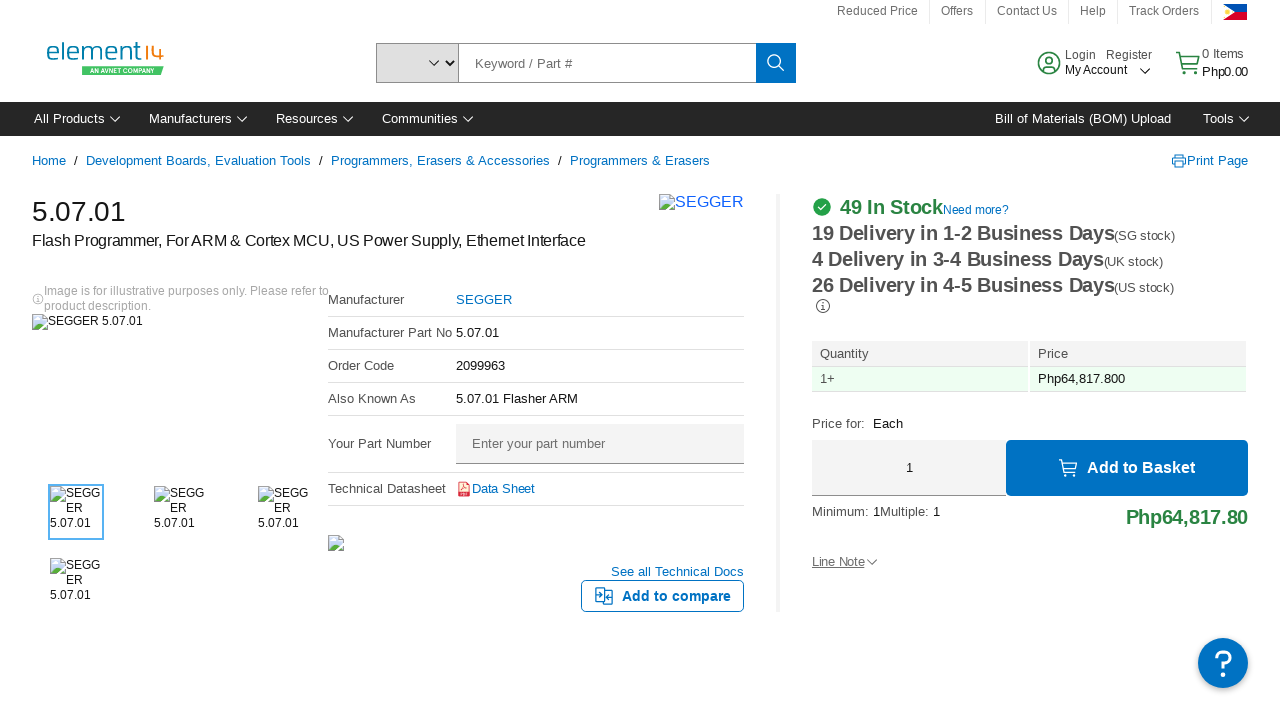

--- FILE ---
content_type: application/javascript
request_url: https://ph.element14.com/PBDfhU/Y/_/1Po10VYnMjHd/Em5DDphbJkS4zt/LloSAg/Jm/4sdyBVbg0B
body_size: 176825
content:
(function(){if(typeof Array.prototype.entries!=='function'){Object.defineProperty(Array.prototype,'entries',{value:function(){var index=0;const array=this;return {next:function(){if(index<array.length){return {value:[index,array[index++]],done:false};}else{return {done:true};}},[Symbol.iterator]:function(){return this;}};},writable:true,configurable:true});}}());(function(){UK();m2b();Snb();var BZ=function(){return ["\x6c\x65\x6e\x67\x74\x68","\x41\x72\x72\x61\x79","\x63\x6f\x6e\x73\x74\x72\x75\x63\x74\x6f\x72","\x6e\x75\x6d\x62\x65\x72"];};var D7=function(){return JQ.apply(this,[lU,arguments]);};var vh=function(){return BK["Math"]["floor"](BK["Math"]["random"]()*100000+10000);};var V5=function(g1,Gw){return g1&Gw;};var xw=function(){return JQ.apply(this,[W6,arguments]);};var L7=function OM(Iw,Ws){'use strict';var zx=OM;switch(Iw){case CL:{var D1=Ws[Yn];return typeof D1;}break;case F4:{return this;}break;case tL:{var F1=Ws[Yn];return typeof F1;}break;case UX:{var ds=Ws[Yn];return typeof ds;}break;case Vb:{return this;}break;case FL:{var k5=Ws[Yn];var jJ=Ws[n4];var gd=Ws[xc];L1.push(Js);try{var Qf=L1.length;var p5=Cf([]);var w5;return w5=Zx(LG,[hM()[q5(Nh)](mJ,zJ,Nd,fw,TZ,c1),WZ()[jd(mx)](L3,MW,ph,Cf(Cf({}))),Tf()[C7(Bx)](c1,N1,SM,wh),k5.call(jJ,gd)]),L1.pop(),w5;}catch(Kj){L1.splice(jx(Qf,kh),Infinity,Js);var Zq;return Zq=Zx(LG,[hM()[q5(Nh)](mJ,Gd,Cf([]),fw,Hf,c1),Tf()[C7(EW)].apply(null,[Nd,If,XJ,Kd]),Tf()[C7(Bx)].call(null,Nd,N1,SM,Bd),Kj]),L1.pop(),Zq;}L1.pop();}break;case HE:{var Yj=Ws[Yn];return typeof Yj;}break;case DO:{var Pj=Ws[Yn];L1.push(Zf);var zd;return zd=Pj&&np(Mh()[Pq(Ms)](Gq,vx,Rh),typeof BK[dZ()[dp(dq)](Ef,MM)])&&f7(Pj[dZ()[dp(bd)].call(null,K1,I7)],BK[f7(typeof dZ()[dp(mJ)],'undefined')?dZ()[dp(w3)].call(null,Sd,Gs):dZ()[dp(dq)](Ef,MM)])&&O3(Pj,BK[f7(typeof dZ()[dp(tM)],Mq('',[][[]]))?dZ()[dp(w3)](Uq,m7):dZ()[dp(dq)](Ef,MM)][O3(typeof mq()[B1(Wh)],Mq('',[][[]]))?mq()[B1(Y7)](ZW,XQ):mq()[B1(EQ)](tZ,Is)])?f7(typeof Tf()[C7(Cs)],Mq([],[][[]]))?Tf()[C7(wh)](Nq,dM,M3,AW):Tf()[C7(vj)](Cf({}),EJ,hq,x1):typeof Pj,L1.pop(),zd;}break;case zc:{L1.push(mw);var Jj;return Jj=j7()[v3(Nh)].apply(null,[J3,jq,nq,QM,Cf(Cf([]))]),L1.pop(),Jj;}break;case Tc:{var W3=Ws[Yn];var Qj=Ws[n4];var Ux=Ws[xc];return W3[Qj]=Ux;}break;case J2:{L1.push(As);this[hM()[q5(wh)](mJ,Cf(Cf(kh)),Cf(Cf(kh)),j5,N1,x3)]=Cf(Jx[bM]);var gf=this[Tf()[C7(fj)].call(null,Mj,qJ,fq,fj)][Jx[bM]][mq()[B1(Zh)](Oh,PZ)];if(f7(Tf()[C7(EW)].call(null,zJ,If,cL,Cf(EJ)),gf[hM()[q5(Nh)](mJ,F5,Cf([]),g7,TZ,c1)]))throw gf[O3(typeof Tf()[C7(Cs)],'undefined')?Tf()[C7(Bx)](Cf(EJ),N1,G1,F5):Tf()[C7(wh)].call(null,Hf,Mp,Z7,Cf(Cf(EJ)))];var n1;return n1=this[Mh()[Pq(mx)](gN,bJ,RZ)],L1.pop(),n1;}break;case wb:{var Gh=Ws[Yn];return typeof Gh;}break;case Qc:{var xJ=Ws[Yn];L1.push(tW);var JZ;return JZ=xJ&&np(O3(typeof Mh()[Pq(zN)],Mq('',[][[]]))?Mh()[Pq(Ms)](Gq,rw,Ed):Mh()[Pq(cx)](Qs,dq,Kw),typeof BK[dZ()[dp(dq)](Ef,jZ)])&&f7(xJ[f7(typeof dZ()[dp(SN)],Mq('',[][[]]))?dZ()[dp(w3)].apply(null,[n7,Dx]):dZ()[dp(bd)].call(null,K1,Uj)],BK[dZ()[dp(dq)](Ef,jZ)])&&O3(xJ,BK[dZ()[dp(dq)](Ef,jZ)][mq()[B1(Y7)].call(null,ZW,Ew)])?f7(typeof Tf()[C7(Ms)],'undefined')?Tf()[C7(wh)].call(null,Ep,vs,TM,W1):Tf()[C7(vj)](jh,EJ,kp,Nf):typeof xJ,L1.pop(),JZ;}break;case Uc:{var Tq=Ws[Yn];var lw;L1.push(Z7);return lw=Tq&&np(Mh()[Pq(Ms)](Gq,fM,Gx),typeof BK[dZ()[dp(dq)](Ef,t5)])&&f7(Tq[dZ()[dp(bd)](K1,W5)],BK[dZ()[dp(dq)](Ef,t5)])&&O3(Tq,BK[dZ()[dp(dq)].call(null,Ef,t5)][mq()[B1(Y7)](ZW,f1)])?Tf()[C7(vj)](N3,EJ,ms,Cf(Cf(EJ))):typeof Tq,L1.pop(),lw;}break;case fG:{var zs=Ws[Yn];L1.push(TW);var Rx;return Rx=Zx(LG,[Tf()[C7(Nd)](Lq,W1,Jh,t3),zs]),L1.pop(),Rx;}break;case lT:{return this;}break;case AX:{var hJ=Ws[Yn];L1.push(nW);var Qp;return Qp=hJ&&np(Mh()[Pq(Ms)](Gq,Uq,Lf),typeof BK[f7(typeof dZ()[dp(t3)],Mq('',[][[]]))?dZ()[dp(w3)].apply(null,[R7,ph]):dZ()[dp(dq)](Ef,tQ)])&&f7(hJ[dZ()[dp(bd)](K1,t7)],BK[dZ()[dp(dq)](Ef,tQ)])&&O3(hJ,BK[dZ()[dp(dq)](Ef,tQ)][mq()[B1(Y7)].apply(null,[ZW,OW])])?Tf()[C7(vj)](Nq,EJ,RZ,Bx):typeof hJ,L1.pop(),Qp;}break;case IN:{return this;}break;case Em:{var MQ=Ws[Yn];var J5=Ws[n4];var zq=Ws[xc];L1.push(K7);MQ[J5]=zq[O3(typeof hM()[q5(zN)],Mq(mq()[B1(mh)](Xp,SW),[][[]]))?hM()[q5(EJ)].apply(null,[mh,cB,MW,xk,jq,cS]):hM()[q5(bd)](sZ,mJ,Ad,Ig,gH,Y8)];L1.pop();}break;case gT:{var gS=Ws[Yn];var Nz=Ws[n4];var Lv=Ws[xc];L1.push(YB);gS[Nz]=Lv[hM()[q5(EJ)].call(null,mh,Fg,bd,m0,EQ,cS)];L1.pop();}break;case Sb:{var lz=Ws[Yn];var Wk=Ws[n4];var OV=Ws[xc];return lz[Wk]=OV;}break;case Yn:{var h8=Ws[Yn];var hk;L1.push(zF);return hk=h8&&np(Mh()[Pq(Ms)](Gq,Cf(Cf([])),Sj),typeof BK[dZ()[dp(dq)](Ef,AZ)])&&f7(h8[dZ()[dp(bd)](K1,NH)],BK[dZ()[dp(dq)](Ef,AZ)])&&O3(h8,BK[dZ()[dp(dq)](Ef,AZ)][mq()[B1(Y7)].call(null,ZW,Hs)])?Tf()[C7(vj)].call(null,Wh,EJ,nz,Uq):typeof h8,L1.pop(),hk;}break;case IL:{var Nr=Ws[Yn];var Gg=Ws[n4];var Uv=Ws[xc];L1.push(Gq);try{var Rt=L1.length;var Z0=Cf(Cf(Yn));var tr;return tr=Zx(LG,[hM()[q5(Nh)].apply(null,[mJ,vs,kh,nB,w3,c1]),WZ()[jd(mx)].call(null,Vr,AW,ph,Cf(EJ)),O3(typeof Tf()[C7(Nq)],'undefined')?Tf()[C7(Bx)].call(null,PV,N1,fw,dz):Tf()[C7(wh)](jq,Eg,pS,Wh),Nr.call(Gg,Uv)]),L1.pop(),tr;}catch(Cz){L1.splice(jx(Rt,kh),Infinity,Gq);var RV;return RV=Zx(LG,[hM()[q5(Nh)].apply(null,[mJ,Cf(Cf(kh)),EW,nB,Ep,c1]),Tf()[C7(EW)].apply(null,[EJ,If,Ev,t3]),Tf()[C7(Bx)](Ep,N1,fw,Lq),Cz]),L1.pop(),RV;}L1.pop();}break;case AC:{var m8=Ws[Yn];L1.push(sH);var Gr=BK[dZ()[dp(LR)].apply(null,[Oz,I5])](m8);var l3=[];for(var v0 in Gr)l3[mq()[B1(LR)](US,wx)](v0);l3[O3(typeof WZ()[jd(Nd)],Mq('',[][[]]))?WZ()[jd(It)](ww,Cf(Cf(kh)),zJ,Kd):WZ()[jd(bM)].call(null,KY,wH,Dx,Nd)]();var hv;return hv=function Wg(){L1.push(At);for(;l3[Mh()[Pq(EJ)](J0,LR,qh)];){var Nt=l3[j7()[v3(cx)].call(null,kw,dq,bM,mB,cB)]();if(Nl(Nt,Gr)){var PP;return Wg[hM()[q5(EJ)](mh,N1,Cf(EJ),rJ,vj,cS)]=Nt,Wg[hM()[q5(wh)](mJ,gH,dz,X,UV,x3)]=Cf(kh),L1.pop(),PP=Wg,PP;}}Wg[hM()[q5(wh)].call(null,mJ,Mj,wg,X,TZ,x3)]=Cf(Jx[bM]);var lS;return L1.pop(),lS=Wg,lS;},L1.pop(),hv;}break;}};var xv=function(){return JQ.apply(this,[vK,arguments]);};var O3=function(fv,QV){return fv!==QV;};var TV=function(fF){var zk=['text','search','url','email','tel','number'];fF=fF["toLowerCase"]();if(zk["indexOf"](fF)!==-1)return 0;else if(fF==='password')return 1;else return 2;};var jt=function(){return ["\x6c\x65\x6e\x67\x74\x68","\x41\x72\x72\x61\x79","\x63\x6f\x6e\x73\x74\x72\x75\x63\x74\x6f\x72","\x6e\x75\x6d\x62\x65\x72"];};var VY=function(){return mV.apply(this,[Qn,arguments]);};var rf,Pc,Ob,mf,wT,kM,Ns,NJ,qp,P2,W2,lE,LZ,JJ,wC,Rn,mm,Fp,fd,JE,wU,Xs,X2,p3,Dw,sG,Ch,vw,qs,fZ,nL,fq,OX,EM,Rb,Bs,LK,J2,Nb,kK,bc,Yh,NC,fT,s3,rq,k1,kO,kG,x7,tQ,Rc,WN,YM,bf,r2,Cb,SE,FK,km,ZK,RZ,ls,Ij,nG,B4,U6,BL,HM,OQ,gJ,vp,cb,tJ,hp,sU,bw,QC,pQ,U4,RL,hE,X5,Fh,kQ,FU,Hd,nM,bQ,sd,Yb,Km,cE,RE,nT,jb,wM,zf,UG,IT,Ff,rX,JK,JW,SZ,Hp,kj,Q4,qM,GJ,FC,mp,rd,OC,EC,Th,kU,RU,XT,rh,TC,EG,DG,X7,b1,GQ,Wc,wd,Xw,PM,FM,rj,ME,fx,Vd,rM,Z5,mT,dh,Ps,SQ,Zj,hG,Z3,Wx,HW,Mn,M1,KM,wp,Q6,cJ,UZ,K6,Tc,sf,Rj,qQ,qG,Hb,CT,lC,rp,KC,Cw,bO,bq,FZ,Cq,qW,QQ,l6,nQ,G3,q1,cT,UM,tw,w6,RC,Lh,HE,f3,wK,MU,zM,k6,dE,zb,S2,UQ,X1,gQ,b6,DN,Rp,R1,Yp,Kp,AX,cN,O6,hj,V6,Wb,lQ,Vp,F4,d4,fX,BJ,wj,UC,Cd,nx,jf,V1,Pd,AQ,P4,C2,dx,xK,cn,CJ,d7,Q3,fU,Xd,Ud,rZ,sE,hO,I3,cw,PT,q7,LO,K5,P,J6,gw,gZ,Wj,kx,rN,IE,FQ,RT,lq,dK,rG,F6,w1,p6,X,EU,ss,rE,Kq,U2,gE,IK,BC,x5,ww,Hh,dw,CN,Hs,lT,mn,AT,Uw,Fx,qj,Aw,Sq,hC,P1,A2,jW,x2,AZ,PK,zG,HN,gT,Eq,lb,c3,T2,VZ,kf,EZ,VT,jC,C4,Bb,N5,Ah,ET,Yx,xx,DT,lO,sN,Om,lh,QX,YQ,jG,O5,IU,Un,I5,JL,Y1,Wp,P7,Mb,Ow,vZ,Vf,q6,Nj,T1,Xh,fJ,th,OE,ks,bm,j2,AL,Kb,jO,T3,NM,Wq,TQ,TX,Zs,qK,ZT,Sw,nb,CC,df,Us,zj,Dc,vq,ld,WW,O1,Ib,Lf,NW,Lj,ZQ,J7,fp,vQ,Bh,xj,zW,cL,SJ,Jd,TU,c6,vJ,r6,RN,Ks,pq,VJ,FO,Gx,MM,mQ,Z1,sQ,Qb,cO,Dp,ST,OL,KZ,hw,Zb,BG,wG,B7,HQ,ZO,xU,MJ,Hm,N4,Ap,kq,hd,cp,zm,qw,IM,Cx,QW,H6,d5,xq,n6,gM,xb,n5,dW,bb,zZ,W6,b7,XX,TJ,X4,FT,Pp,zw,kw,v7,hh,Ts,rL,m4,hx,Sj,bZ,Q1,G4,H7,nh,Op,kN,VL,Vj,nX,O4,Bj,Os,Es,dJ,Dd,Ds,t5,Gn,cj,pK,LC,kW,Hq,SK,CO,Qq,nd,xE,lL,pw,pM,gG,r1,Nc,Jn,wJ,Kf,sj,PQ,tm,z4,l5,E7,Hj,b5,Y5,vn,KW,WJ,GL,q3,r3,hf,Xf,XK,Tj,Rh,Ip,GO,vm,lM,xZ,Fj,cQ,A1,XU,YW,PW,v5,gp,Ym,gm,qq,GX,Cj,m3,Kn,pX,mZ,ZE,Fb,WT,XG,Lb,ZM,C1,Xx,Bp,C5,R4,FL,db,bx,YT,t7,m5,DL,Vs,L5,PC,wZ,YJ,zc,EX,Sn,xs,l1,Fq,d6,Bq,DW,RQ,Mf,r4,XW,M5,f5,zO,PO,bU,Sc,mL,rc,LX,c7,sb,hN,CX,sp,A7,bh,LM,OJ,S1,KJ,Wf,fW,pU,jj,UW,vM,m6,C,sM,zX,z7,lf,p7,cs,G5,lp,XQ,hZ,cq,K3,TT,lG,CQ,KL,Np,wO,GW,QU,HZ,FJ,IN,bC,qC,bX,O7,n3,W7,l4,nm,Yd,ZZ,E3,VM,kd,kb,H4,mb,tj,Bm,RX,xQ,sh,Oq,pj,xf,lx,AO,EK,F2,FE,T7,Pw,MC,ZG,fE,fh,Bw,pZ,rb,g5,IQ,md,Ex,ws,PZ,z5,bK,Vx,CL,M7,BW,jm,Yw,NE,DO,PL,JM,Fn,Rd,ZX,Ys,Sm,tp,Oj,E5,kT,b3,HL,QE,rJ,QZ,xW,x6,kZ,J4,gj,sK,gq,gx,cZ,jM,vG,IW,RM,s4,T,fQ,G7,Yq,Bf,Ej,Vw,BM,FW,Em,HU,Am,wx,vW,fm,bp,C3,DX,AE,sx,LQ,Nw,Mx,Vq,lZ,AJ,Uh,QT,qZ,Sx,Tm,Jp,qU,T5,P5,W4,Pf,Aj,nC,nf,Q5,RW,dU,xX,fG,XM,Wm,pL,hQ,DK,VW,Kh,qX,Ew,V2,Q7,QN,hb,ZJ,J,j3,Tw,lj,f1,cf,Tb,KU,Ld,Af,mE,ff,Hc,pE,gc,BE,XZ,CM,Ub,Qw,PJ,tb,Fd,Up,Vb,m1,lJ,bj,gX,Fw,CU,mW,In,GU,WC,A4,Td,gW,bn,B5,AN,MX,Y4,ln,Rm,sT,mM,CZ,tf,Cp,M2,X3,Sf,DM,UJ,Lx,qd,IC,GZ,d1,jN,tL,MZ,bE,IG,mj,DJ,tx,NN,Ss,Yf,U7,sq,YZ,fs,f6,zT,U1,A,Vh,AM,Dj,JN,Jq,DQ,zp,g4,dd,sm,j6,Hw,Ih,qh,t4,pW,Gf,rs,xd,RJ,Mw,jw,rW,Wd,tT,Ax,m2,Ox,tq,Eh,UT,gs,Df,EN,Uf,gU,lX,BQ,Lw,j1,Bn,IL,Oc,U3,ps,B,Nx,D5,OZ,V7,sw,Id,nE,Ix,sW,UE,vd,KT,N7,Xq,LG,WQ,qx,Zm,Gm,NZ,pf,Ed,rx,dC,BX,cU,Kx,Rs,Ls,wf,vE,HT,CE,kX,sC,hs,H5,Sb,Qx,nw,UX,A5,Lp,GM,Sh,k7,s7,vf,g2,QJ,S7,E1,Jf,Mm,jK,Dq,Jh,I4,fL,Xj,zQ,Fs,IJ,F7,I1,nj,xC,WE,IZ,NQ,Iq,js,Zd,Hn,zh,Lc,D4,HJ,Px,R5,nU,s5,rQ,wq,z6,TL,Ww,p4,Gp,Z6,EE,GN,l7,wQ,xh,bW,pm,Tp,xM,KQ,fO,DZ,JT,DC,PX,gO,jQ,MK,wm,SO,VU,dQ,TK,Ec,S6,Pm,Aq,SC,cW,DE,Qc,Sp,JO,T4,dj,Cn,AC,JC,B6,lU,w7,J1,RG,fb,TO,Pn,jU,FX,wW,fN,Qh,jL,H1,VQ,tK,Pb,Im,f2,wb,Rw,Hx,pp,Rq,Md,Od,TG,LW,S5,dn,dO,zK,nJ,KG,bs,NK,Rf,qf,LT,UO,OW,SL,Kc,P6,gh,pJ,vb,jp,Qd,SU,p1,c5,Ph,vX,vO,Jw,wn,w4,Of,b4,Tx,hW,Gj,lW,r7,r5,cM,CW,Dh,sJ,WM,nZ,Vm,Zp,vU,LJ,U5,nc,px,kJ,j4,Zw,ML;var ml=function(OF,Gt){return OF^Gt;};var Xg=function(p8){return BK["Math"]["floor"](BK["Math"]["random"]()*p8["length"]);};var EB=function(QY,nH){return QY>>>nH|QY<<32-nH;};var Cf=function(Pl){return !Pl;};var TI=function(){return mV.apply(this,[xU,arguments]);};var mV=function qY(mz,vt){var dr=qY;for(mz;mz!=bE;mz){switch(mz){case vO:{mz=rE;while(xt(tV,EJ)){if(O3(jS[tl[bd]],BK[tl[kh]])&&Sg(jS,Cg[tl[EJ]])){if(np(Cg,lV)){rF+=YP(t4,[TS]);}return rF;}if(f7(jS[tl[bd]],BK[tl[kh]])){var bR=Fl[Cg[jS[EJ]][EJ]];var Pz=qY(xU,[Mq(TS,L1[jx(L1.length,kh)]),bR,tV,jS[kh],zJ]);rF+=Pz;jS=jS[EJ];tV-=Zx(T2,[Pz]);}else if(f7(Cg[jS][tl[bd]],BK[tl[kh]])){var bR=Fl[Cg[jS][EJ]];var Pz=qY(xU,[Mq(TS,L1[jx(L1.length,kh)]),bR,tV,EJ,Cf(Cf(kh))]);rF+=Pz;tV-=Zx(T2,[Pz]);}else{rF+=YP(t4,[TS]);TS+=Cg[jS];--tV;};++jS;}}break;case EG:{return L1.pop(),bP=BS,bP;}break;case Pm:{for(var ZR=jx(GI.length,kh);Sg(ZR,EJ);ZR--){var Ok=O0(jx(Mq(ZR,zB),L1[jx(L1.length,kh)]),bt.length);var nr=SP(GI,ZR);var xP=SP(bt,Ok);GP+=YP(t4,[V5(v8(pH(nr),pH(xP)),v8(nr,xP))]);}mz=w4;}break;case w4:{mz-=lX;return qY(zc,[GP]);}break;case pL:{mz=qK;while(xt(CV,EJ)){if(O3(PF[Bg[bd]],BK[Bg[kh]])&&Sg(PF,LS[Bg[EJ]])){if(np(LS,MB)){hr+=YP(t4,[Ug]);}return hr;}if(f7(PF[Bg[bd]],BK[Bg[kh]])){var kY=d0[LS[PF[EJ]][EJ]];var El=qY(vG,[Mq(Ug,L1[jx(L1.length,kh)]),CV,kY,PF[kh],dV]);hr+=El;PF=PF[EJ];CV-=Zx(lX,[El]);}else if(f7(LS[PF][Bg[bd]],BK[Bg[kh]])){var kY=d0[LS[PF][EJ]];var El=qY(vG,[Mq(Ug,L1[jx(L1.length,kh)]),CV,kY,EJ,jq]);hr+=El;CV-=Zx(lX,[El]);}else{hr+=YP(t4,[Ug]);Ug+=LS[PF];--CV;};++PF;}}break;case z4:{mz-=P2;for(var Jk=EJ;Jz(Jk,GS[tl[EJ]]);++Jk){j7()[GS[Jk]]=Cf(jx(Jk,w3))?function(){lV=[];qY.call(this,tL,[GS]);return '';}:function(){var pk=GS[Jk];var kg=j7()[pk];return function(Nk,Zz,YV,t8,L0){if(f7(arguments.length,EJ)){return kg;}var Pk=qY.call(null,xU,[Nk,EW,YV,t8,LR]);j7()[pk]=function(){return Pk;};return Pk;};}();}}break;case Cn:{L1.push(R0);var DB={'\x24':O3(typeof WZ()[jd(kh)],Mq([],[][[]]))?WZ()[jd(EJ)].call(null,bz,mh,GV,nt):WZ()[jd(bM)].apply(null,[bY,qJ,l8,tg]),'\x43':Mh()[Pq(mJ)](lv,dz,dY),'\x48':mq()[B1(kh)](gN,Zl),'\x4c':Mh()[Pq(mh)].call(null,MW,Cf(Cf(EJ)),gm),'\x50':f7(typeof WZ()[jd(bd)],'undefined')?WZ()[jd(bM)](WR,EJ,s8,tg):WZ()[jd(kh)](nE,Lq,F5,cB),'\x52':O3(typeof dZ()[dp(w3)],'undefined')?dZ()[dp(EJ)](S3,mn):dZ()[dp(w3)].apply(null,[SB,Sz]),'\x53':WZ()[jd(bd)](vY,Cf(Cf(kh)),Xp,rz),'\x5f':WZ()[jd(mJ)](kb,Cf(Cf([])),H8,Cf([])),'\x63':mq()[B1(bd)](N1,MI),'\x72':mq()[B1(mJ)](Uq,O8),'\x73':dZ()[dp(kh)].call(null,Y7,Dv)};var UY;return UY=function(dF){return JQ(Sn,[dF,DB]);},L1.pop(),UY;}break;case nU:{return Ar;}break;case rE:{mz=bE;return rF;}break;case UO:{for(var HP=jx(NS.length,kh);Sg(HP,EJ);HP--){var M0=O0(jx(Mq(HP,BH),L1[jx(L1.length,kh)]),mt.length);var LP=SP(NS,HP);var Iv=SP(mt,M0);Uz+=YP(t4,[V5(v8(pH(LP),pH(Iv)),v8(LP,Iv))]);}mz=zb;}break;case P:{mz-=tb;if(Jz(WF,zH.length)){do{var xY=SP(zH,WF);var x8=SP(FP.qc,hF++);Ar+=YP(t4,[V5(v8(pH(xY),pH(x8)),v8(xY,x8))]);WF++;}while(Jz(WF,zH.length));}}break;case Mb:{mz=vO;if(f7(typeof Cg,tl[bM])){Cg=lV;}var rF=Mq([],[]);TS=jx(xz,L1[jx(L1.length,kh)]);}break;case DT:{while(xt(BB,EJ)){if(O3(ZB[Tt[bd]],BK[Tt[kh]])&&Sg(ZB,Mg[Tt[EJ]])){if(np(Mg,rl)){Tg+=YP(t4,[TB]);}return Tg;}if(f7(ZB[Tt[bd]],BK[Tt[kh]])){var QF=IB[Mg[ZB[EJ]][EJ]];var OP=qY.call(null,g2,[Xp,BB,QF,ZB[kh],Mq(TB,L1[jx(L1.length,kh)])]);Tg+=OP;ZB=ZB[EJ];BB-=Zx(CN,[OP]);}else if(f7(Mg[ZB][Tt[bd]],BK[Tt[kh]])){var QF=IB[Mg[ZB][EJ]];var OP=qY(g2,[Cf([]),BB,QF,EJ,Mq(TB,L1[jx(L1.length,kh)])]);Tg+=OP;BB-=Zx(CN,[OP]);}else{Tg+=YP(t4,[TB]);TB+=Mg[ZB];--BB;};++ZB;}mz=IN;}break;case ET:{mz+=FK;for(var z0=EJ;Jz(z0,QB[Bg[EJ]]);++z0){NB()[QB[z0]]=Cf(jx(z0,nq))?function(){MB=[];qY.call(this,n6,[QB]);return '';}:function(){var rt=QB[z0];var OS=NB()[rt];return function(LV,rH,jP,sS,KV){if(f7(arguments.length,EJ)){return OS;}var sI=qY(vG,[LV,rH,MV,sS,Cf(Cf(kh))]);NB()[rt]=function(){return sI;};return sI;};}();}}break;case zb:{return JQ(zc,[Uz]);}break;case n6:{var QB=vt[Yn];mz+=FX;}break;case Tb:{mz=EG;var H3=vt[Yn];var Dz=vt[n4];L1.push(BF);var BS=[];var Av=qY(Cn,[]);var qP=Dz?BK[Mh()[Pq(kh)](dz,W1,Om)]:BK[f7(typeof Mh()[Pq(mJ)],'undefined')?Mh()[Pq(cx)].apply(null,[Fr,UV,wY]):Mh()[Pq(bd)](ZI,Cf(Cf({})),mb)];for(var sP=EJ;Jz(sP,H3[Mh()[Pq(EJ)].apply(null,[J0,tg,SL])]);sP=Mq(sP,kh)){BS[mq()[B1(LR)].apply(null,[US,RU])](qP(Av(H3[sP])));}var bP;}break;case PO:{mz+=ME;var b8=vt[Eb];if(f7(typeof Mg,Tt[bM])){Mg=rl;}var Tg=Mq([],[]);TB=jx(b8,L1[jx(L1.length,kh)]);}break;case O6:{mz=bE;if(Jz(Bz,OR.length)){do{WZ()[OR[Bz]]=Cf(jx(Bz,bM))?function(){return IV.apply(this,[WE,arguments]);}:function(){var Rg=OR[Bz];return function(TP,Sv,mI,kV){var bg=WY(TP,c1,mI,nF);WZ()[Rg]=function(){return bg;};return bg;};}();++Bz;}while(Jz(Bz,OR.length));}}break;case NN:{mz=P;var CI=vt[Yn];var Zr=vt[n4];var Ar=Mq([],[]);var hF=O0(jx(Zr,L1[jx(L1.length,kh)]),cx);var zH=XH[CI];var WF=EJ;}break;case zc:{var NR=vt[Yn];mz=bE;FP=function(ht,Rv){return qY.apply(this,[NN,arguments]);};return P3(NR);}break;case W4:{var mg=vt[Yn];var Hl=vt[n4];var BH=vt[xc];mz+=xb;var mt=zr[V8];var Uz=Mq([],[]);var NS=zr[mg];}break;case qK:{mz-=Nc;return hr;}break;case vn:{var hr=Mq([],[]);mz-=KL;Ug=jx(Z8,L1[jx(L1.length,kh)]);}break;case lU:{mz=bE;for(var st=EJ;Jz(st,JR[hV[EJ]]);++st){qr()[JR[st]]=Cf(jx(st,mh))?function(){fl=[];qY.call(this,rb,[JR]);return '';}:function(){var c8=JR[st];var Kl=qr()[c8];return function(pV,EI,Jl,A0,kk){if(f7(arguments.length,EJ)){return Kl;}var Vk=JQ.call(null,AT,[pV,ng,Xt,A0,kk]);qr()[c8]=function(){return Vk;};return Vk;};}();}}break;case xU:{mz=Mb;var xz=vt[Yn];var Cg=vt[n4];var tV=vt[xc];var jS=vt[wc];var ZH=vt[Eb];}break;case IN:{return Tg;}break;case vG:{var Z8=vt[Yn];var CV=vt[n4];var LS=vt[xc];mz+=Ym;var PF=vt[wc];var FB=vt[Eb];if(f7(typeof LS,Bg[bM])){LS=MB;}}break;case AC:{var QH=vt[Yn];var zB=vt[n4];var bt=XH[Hr];var GP=Mq([],[]);mz=Pm;var GI=XH[QH];}break;case tL:{var GS=vt[Yn];mz+=Q4;}break;case g2:{var RH=vt[Yn];var BB=vt[n4];var Mg=vt[xc];mz+=BX;var ZB=vt[wc];}break;case rb:{mz=lU;var JR=vt[Yn];}break;case Qn:{var OR=vt[Yn];PH(OR[EJ]);mz=O6;var Bz=EJ;}break;}}};var hI=function(){return mV.apply(this,[tL,arguments]);};var jx=function(ZF,Yg){return ZF-Yg;};var wB=function(E8,H0){return E8/H0;};var Rz=function gl(Og,gB){'use strict';var G8=gl;switch(Og){case g2:{var c0=gB[Yn];var Ql;L1.push(zt);return Ql=Zx(LG,[Tf()[C7(Nd)](EJ,W1,Mk,jh),c0]),L1.pop(),Ql;}break;case kn:{return this;}break;case Pn:{return this;}break;case AC:{var rY;L1.push(sB);return rY=O3(typeof j7()[v3(B3)],'undefined')?j7()[v3(Nh)](tk,ZI,nq,QM,VH):j7()[v3(w3)].call(null,rB,UV,rr,bJ,bJ),L1.pop(),rY;}break;case AT:{var Mr=gB[Yn];L1.push(tH);var Cl=BK[dZ()[dp(LR)].call(null,Oz,M3)](Mr);var Q8=[];for(var vI in Cl)Q8[mq()[B1(LR)].call(null,US,MI)](vI);Q8[WZ()[jd(It)].call(null,GF,Nq,zJ,jh)]();var sg;return sg=function gF(){L1.push(L8);for(;Q8[Mh()[Pq(EJ)](J0,kh,Th)];){var T0=Q8[j7()[v3(cx)](XR,Hr,bM,mB,nq)]();if(Nl(T0,Cl)){var Az;return gF[hM()[q5(EJ)](mh,AW,Zh,UB,EJ,cS)]=T0,gF[O3(typeof hM()[q5(mJ)],'undefined')?hM()[q5(wh)](mJ,J0,Cf(kh),rk,B3,x3):hM()[q5(bd)](cR,fj,Cf(Cf({})),nk,Zh,sV)]=Cf(Jx[kh]),L1.pop(),Az=gF,Az;}}gF[hM()[q5(wh)](mJ,N1,Uq,rk,MW,x3)]=Cf(EJ);var BI;return L1.pop(),BI=gF,BI;},L1.pop(),sg;}break;case wc:{L1.push(YI);this[hM()[q5(wh)](mJ,W1,Cf(EJ),Vt,zJ,x3)]=Cf(EJ);var rP=this[f7(typeof Tf()[C7(EJ)],Mq([],[][[]]))?Tf()[C7(wh)].apply(null,[x1,U8,K7,Bd]):Tf()[C7(fj)](UV,qJ,E1,Cf(kh))][EJ][mq()[B1(Zh)](Oh,bs)];if(f7(O3(typeof Tf()[C7(wh)],Mq('',[][[]]))?Tf()[C7(EW)].call(null,Cf(Cf({})),If,Bf,Cf(EJ)):Tf()[C7(wh)](ZI,K8,rz,tS),rP[O3(typeof hM()[q5(mx)],Mq(mq()[B1(mh)](Xp,wK),[][[]]))?hM()[q5(Nh)](mJ,tg,Cf(EJ),Q0,Xt,c1):hM()[q5(bd)].apply(null,[vj,kh,nF,J3,Xp,NY])]))throw rP[Tf()[C7(Bx)](w3,N1,x5,Fg)];var lP;return lP=this[Mh()[Pq(mx)].apply(null,[gN,AW,M1])],L1.pop(),lP;}break;case Gm:{var rg=gB[Yn];var Bl=gB[n4];var dB;L1.push(hS);var CP;var j0;var Ck;var Ez=dZ()[dp(zN)](Nh,cH);var gP=rg[WZ()[jd(t3)](g7,dV,lv,tM)](Ez);for(Ck=EJ;Jz(Ck,gP[Mh()[Pq(EJ)](J0,fM,Ev)]);Ck++){dB=O0(V5(Tl(Bl,Nh),Jx[mJ]),gP[Mh()[Pq(EJ)](J0,Nq,Ev)]);Bl*=Jx[mh];Bl&=Jx[w3];Bl+=NL[Tf()[C7(N3)].call(null,EQ,Rr,dk,Cf(EJ))]();Bl&=Jx[Nh];CP=O0(V5(Tl(Bl,Nh),Jx[mJ]),gP[Mh()[Pq(EJ)](J0,Cf(Cf({})),Ev)]);Bl*=Jx[mh];Bl&=NL[mq()[B1(t3)].call(null,w3,DY)]();Bl+=Jx[EQ];Bl&=NL[mq()[B1(zN)](EQ,Zd)]();j0=gP[dB];gP[dB]=gP[CP];gP[CP]=j0;}var fS;return fS=gP[f7(typeof WZ()[jd(bM)],Mq([],[][[]]))?WZ()[jd(bM)](Lt,tS,bB,Zh):WZ()[jd(zN)](R3,EQ,bd,Cf(Cf(kh)))](Ez),L1.pop(),fS;}break;case Jn:{var WB=gB[Yn];L1.push(WI);if(O3(typeof WB,dZ()[dp(nq)](vx,HY))){var Y3;return Y3=mq()[B1(mh)](Xp,RP),L1.pop(),Y3;}var qt;return qt=WB[dZ()[dp(tg)](vv,Sf)](new (BK[f7(typeof qr()[Fz(EQ)],Mq(mq()[B1(mh)](Xp,RP),[][[]]))?qr()[Fz(mh)](TH,ZI,Cf(EJ),lY,Jv):qr()[Fz(Ms)](xS,N3,Cf(Cf(kh)),wr,w3)])(WZ()[jd(tg)](z5,Wh,LF,Cf(Cf(EJ))),f7(typeof Tf()[C7(Nd)],Mq('',[][[]]))?Tf()[C7(wh)](nt,bl,U0,Ef):Tf()[C7(Ep)].apply(null,[w3,mk,A8,nq])),Mh()[Pq(Ep)].call(null,H8,Nh,cf))[dZ()[dp(tg)](vv,Sf)](new (BK[O3(typeof qr()[Fz(wh)],Mq([],[][[]]))?qr()[Fz(Ms)].call(null,xS,PV,N3,wr,w3):qr()[Fz(mh)](Vl,jh,x1,Dv,q0)])(mq()[B1(vx)].apply(null,[vx,br]),f7(typeof Tf()[C7(fj)],Mq([],[][[]]))?Tf()[C7(wh)].call(null,AW,tH,Tz,Cf([])):Tf()[C7(Ep)].apply(null,[MW,mk,A8,F5])),NB()[SY(Nh)](B8,bd,ng,UH,Ep))[dZ()[dp(tg)].call(null,vv,Sf)](new (BK[f7(typeof qr()[Fz(EJ)],Mq([],[][[]]))?qr()[Fz(mh)].apply(null,[EQ,ng,XB,JI,PS]):qr()[Fz(Ms)].apply(null,[xS,F5,Zh,wr,w3])])(hM()[q5(Nq)].call(null,mJ,Cf({}),F5,gr,CB,Uq),Tf()[C7(Ep)](UV,mk,A8,Cf({}))),WZ()[jd(J0)](vz,c1,Nf,nq))[dZ()[dp(tg)](vv,Sf)](new (BK[f7(typeof qr()[Fz(EQ)],Mq([],[][[]]))?qr()[Fz(mh)](QR,qJ,cB,Ht,cI):qr()[Fz(Ms)](xS,MV,cB,wr,w3)])(O3(typeof Tf()[C7(bd)],'undefined')?Tf()[C7(Kd)].apply(null,[F5,OI,Ff,EJ]):Tf()[C7(wh)](Cf(EJ),Fv,cz,Hf),Tf()[C7(Ep)].apply(null,[VH,mk,A8,B3])),j7()[v3(LR)](B8,Y7,bd,Zh,Oz))[dZ()[dp(tg)].apply(null,[vv,Sf])](new (BK[qr()[Fz(Ms)].call(null,xS,Zh,Nq,wr,w3)])(Mh()[Pq(Kd)].apply(null,[TZ,MV,Wr]),Tf()[C7(Ep)](Lq,mk,A8,EQ)),O3(typeof Tf()[C7(p0)],'undefined')?Tf()[C7(dz)](Ms,tM,kK,wg):Tf()[C7(wh)](Cf(Cf(kh)),j5,hB,t3))[O3(typeof dZ()[dp(EW)],Mq('',[][[]]))?dZ()[dp(tg)].apply(null,[vv,Sf]):dZ()[dp(w3)](Rr,tP)](new (BK[qr()[Fz(Ms)](xS,Ad,jh,wr,w3)])(dZ()[dp(J0)](EJ,YW),Tf()[C7(Ep)].call(null,dq,mk,A8,fM)),WZ()[jd(vs)](pp,tS,cx,fj))[dZ()[dp(tg)](vv,Sf)](new (BK[qr()[Fz(Ms)](xS,CB,EW,wr,w3)])(dZ()[dp(vs)](Qv,GR),Tf()[C7(Ep)](Cf(Cf([])),mk,A8,Cf(Cf([])))),f7(typeof kH()[Ur(EJ)],Mq([],[][[]]))?kH()[Ur(mJ)](Cs,cv,Mj,IP,pg):kH()[Ur(N3)](kh,mJ,gH,B3,B8))[dZ()[dp(tg)].call(null,vv,Sf)](new (BK[qr()[Fz(Ms)](xS,Bd,bd,wr,w3)])(hM()[q5(B3)](w3,Wt,Wh,gr,rz,Fg),Tf()[C7(Ep)].apply(null,[Nq,mk,A8,Cf({})])),Mh()[Pq(dz)].apply(null,[It,rw,B8]))[mq()[B1(p0)].call(null,WS,z7)](Jx[bM],Jx[Ms]),L1.pop(),qt;}break;case A:{var r0=gB[Yn];var KR=gB[n4];L1.push(Sr);var jl;return jl=Mq(BK[Tf()[C7(bd)](Cf(Cf(EJ)),Ad,N5,St)][Tf()[C7(ng)](AW,wH,cR,Cs)](Lr(BK[Tf()[C7(bd)](dz,Ad,N5,Cf([]))][dZ()[dp(Gd)](kz,W8)](),Mq(jx(KR,r0),Jx[kh]))),r0),L1.pop(),jl;}break;case p4:{var zS=gB[Yn];L1.push(Sz);var S8=new (BK[dZ()[dp(tS)](MV,nS)])();var UF=S8[Mh()[Pq(tt)](VI,N3,gp)](zS);var Dg=f7(typeof mq()[B1(tM)],Mq([],[][[]]))?mq()[B1(EQ)](vk,Jv):mq()[B1(mh)].apply(null,[Xp,Ak]);UF[qr()[Fz(dq)](kz,mJ,VH,P8,EQ)](function(XF){L1.push(W5);Dg+=BK[dZ()[dp(mJ)].call(null,B0,T1)][Mh()[Pq(nq)](VH,Cf(Cf(EJ)),ps)](XF);L1.pop();});var r8;return r8=BK[Tf()[C7(LR)](tM,Kd,TR,f0)](Dg),L1.pop(),r8;}break;case rb:{L1.push(Sk);var AY;return AY=BK[mq()[B1(Gd)].call(null,Qz,wZ)][NB()[SY(cx)](k3,Nh,Wh,cV,Ef)],L1.pop(),AY;}break;case zc:{var wv;L1.push(XI);return wv=new (BK[O3(typeof mq()[B1(Zh)],'undefined')?mq()[B1(tS)](OH,nQ):mq()[B1(EQ)].apply(null,[j5,qR])])()[f7(typeof WZ()[jd(Gd)],Mq([],[][[]]))?WZ()[jd(bM)](gY,Lq,cv,nt):WZ()[jd(tS)](lq,dV,jh,W1)](),L1.pop(),wv;}break;case Qc:{L1.push(DV);var fI=[f7(typeof NB()[SY(mh)],Mq([],[][[]]))?NB()[SY(nq)].apply(null,[JH,lI,p0,qH,N3]):NB()[SY(LR)].call(null,d5,SN,Uq,Nf,dz),Mh()[Pq(PV)](U0,wh,LQ),mq()[B1(Xr)].apply(null,[d8,X3]),Tf()[C7(p0)](gH,LF,cQ,Xt),Mh()[Pq(It)](fg,Cf([]),Gf),O3(typeof dZ()[dp(Xr)],'undefined')?dZ()[dp(mS)].call(null,Zh,vw):dZ()[dp(w3)].apply(null,[Wl,Hf]),hM()[q5(f0)](Mj,nF,BV,Ed,Xr,F8),j7()[v3(dq)](Ed,zJ,B3,p0,Ad),f7(typeof qr()[Fz(w3)],'undefined')?qr()[Fz(mh)].apply(null,[nz,tP,EJ,Bd,vV]):qr()[Fz(B3)].call(null,Ik,p0,Cf(EJ),sW,N3),Mh()[Pq(vx)](rB,SN,q3),Tf()[C7(PV)].call(null,LH,d8,X,Cf([])),Tf()[C7(It)].call(null,Cf(Cf(kh)),vx,Hj,Cf(Cf(kh))),O3(typeof dZ()[dp(Kd)],Mq([],[][[]]))?dZ()[dp(Ad)](vF,Bq):dZ()[dp(w3)].apply(null,[bI,pB]),qr()[Fz(f0)](SN,Ms,bJ,q1,Gd),kH()[Ur(Nq)].call(null,XB,vj,cx,Uj,Xs),mq()[B1(Bd)](Cv,s7),f7(typeof WZ()[jd(Nq)],'undefined')?WZ()[jd(bM)](gv,bM,ES,jH):WZ()[jd(Xr)](NJ,Cf(EJ),AF,vx),dZ()[dp(ZI)].apply(null,[Rr,Ss]),Tf()[C7(vx)].call(null,nt,Y7,AZ,tg),O3(typeof Tf()[C7(tM)],Mq([],[][[]]))?Tf()[C7(tg)](Cf({}),TZ,qf,Hr):Tf()[C7(wh)].call(null,LH,Yl,Ms,Cf(Cf(EJ))),Tf()[C7(J0)].apply(null,[Mj,nV,lW,XB]),WZ()[jd(Bd)](HQ,qJ,B0,Cf({})),O3(typeof mq()[B1(Nd)],Mq([],[][[]]))?mq()[B1(mS)](jR,qs):mq()[B1(EQ)].call(null,S0,jg),Mh()[Pq(tg)].apply(null,[nq,MW,Hx]),mq()[B1(Ad)](Kd,Q7),Mh()[Pq(J0)](PV,ZI,Ew),WZ()[jd(mS)].call(null,zf,mJ,Nq,MV)];if(np(typeof BK[O3(typeof Tf()[C7(ng)],'undefined')?Tf()[C7(tt)](Cf(Cf(EJ)),Hr,sq,Xt):Tf()[C7(wh)].apply(null,[Cf(Cf(EJ)),kt,fP,F5])][NB()[SY(Y7)](U3,EQ,PV,Hf,Cf({}))],dZ()[dp(Ms)](wg,hp))){var k8;return L1.pop(),k8=null,k8;}var nP=fI[Mh()[Pq(EJ)](J0,Cf([]),MM)];var Hz=mq()[B1(mh)].call(null,Xp,rj);for(var YF=EJ;Jz(YF,nP);YF++){var CF=fI[YF];if(O3(BK[Tf()[C7(tt)](N1,Hr,sq,dz)][NB()[SY(Y7)](U3,EQ,B3,Hf,B3)][CF],undefined)){Hz=mq()[B1(mh)].call(null,Xp,rj)[hM()[q5(kh)](w3,SN,Nh,U5,t3,tM)](Hz,dZ()[dp(Uq)](Et,xq))[hM()[q5(kh)](w3,bJ,nt,U5,AW,tM)](YF);}}var Ll;return L1.pop(),Ll=Hz,Ll;}break;case N4:{var wP;L1.push(qg);return wP=f7(typeof BK[mq()[B1(N3)](tM,H5)][dZ()[dp(Xt)](Zt,ZY)],Mh()[Pq(Ms)](Gq,Cf(Cf(EJ)),N7))||f7(typeof BK[mq()[B1(N3)].apply(null,[tM,H5])][Tf()[C7(vs)].apply(null,[Cf(Cf(kh)),LH,I8,wh])],Mh()[Pq(Ms)](Gq,CB,N7))||f7(typeof BK[mq()[B1(N3)].call(null,tM,H5)][Tf()[C7(Gd)].apply(null,[jH,mJ,wW,wg])],Mh()[Pq(Ms)](Gq,Ef,N7)),L1.pop(),wP;}break;case xc:{L1.push(Fr);try{var Xz=L1.length;var rI=Cf([]);var hg;return hg=Cf(Cf(BK[mq()[B1(N3)].call(null,tM,EP)][WZ()[jd(Ad)](Cd,Bx,TZ,It)])),L1.pop(),hg;}catch(fz){L1.splice(jx(Xz,kh),Infinity,Fr);var bF;return L1.pop(),bF=Cf(n4),bF;}L1.pop();}break;case wT:{L1.push(Ir);try{var xB=L1.length;var Pv=Cf(n4);var FY;return FY=Cf(Cf(BK[f7(typeof mq()[B1(mx)],Mq('',[][[]]))?mq()[B1(EQ)].apply(null,[As,Fv]):mq()[B1(N3)](tM,OJ)][WZ()[jd(ZI)](n8,SN,X8,Hr)])),L1.pop(),FY;}catch(Lg){L1.splice(jx(xB,kh),Infinity,Ir);var QP;return L1.pop(),QP=Cf([]),QP;}L1.pop();}break;case fE:{var wF;L1.push(N8);return wF=Cf(Cf(BK[O3(typeof mq()[B1(PV)],Mq('',[][[]]))?mq()[B1(N3)].call(null,tM,bQ):mq()[B1(EQ)](Pg,FH)][Mh()[Pq(vs)].call(null,SS,nq,DJ)])),L1.pop(),wF;}break;case qG:{L1.push(Tv);try{var qk=L1.length;var FV=Cf([]);var dl=Mq(BK[WZ()[jd(Uq)].apply(null,[qq,wg,RY,Cf([])])](BK[mq()[B1(N3)].apply(null,[tM,mM])][f7(typeof WZ()[jd(Bx)],Mq([],[][[]]))?WZ()[jd(bM)](Sk,TZ,wz,Nq):WZ()[jd(Xt)].call(null,vQ,Cf(Cf([])),rB,Cf(Cf([])))]),Sl(BK[WZ()[jd(Uq)].apply(null,[qq,nq,RY,gH])](BK[mq()[B1(N3)](tM,mM)][dZ()[dp(F5)].call(null,DH,vl)]),kh));dl+=Mq(Sl(BK[WZ()[jd(Uq)].call(null,qq,Cf([]),RY,w3)](BK[f7(typeof mq()[B1(mh)],'undefined')?mq()[B1(EQ)](qV,qF):mq()[B1(N3)](tM,mM)][O3(typeof WZ()[jd(Hr)],'undefined')?WZ()[jd(F5)].apply(null,[bZ,dV,tg,Cf({})]):WZ()[jd(bM)](fR,tS,mH,St)]),bd),Sl(BK[WZ()[jd(Uq)](qq,fj,RY,Cf(Cf(kh)))](BK[mq()[B1(N3)](tM,mM)][O3(typeof Mh()[Pq(nq)],'undefined')?Mh()[Pq(Gd)].apply(null,[tS,Wt,KM]):Mh()[Pq(cx)](Kr,CB,j8)]),bM));dl+=Mq(Sl(BK[WZ()[jd(Uq)](qq,Cf([]),RY,Nf)](BK[mq()[B1(N3)](tM,mM)][O3(typeof Mh()[Pq(vx)],Mq('',[][[]]))?Mh()[Pq(x1)](fj,VH,jV):Mh()[Pq(cx)](nW,Cf(Cf({})),VB)]),mJ),Sl(BK[WZ()[jd(Uq)].apply(null,[qq,TZ,RY,Cf(EJ)])](BK[mq()[B1(N3)].apply(null,[tM,mM])][Tf()[C7(x1)](tI,Qv,Hs,Xt)]),mh));dl+=Mq(Sl(BK[WZ()[jd(Uq)](qq,mh,RY,wH)](BK[O3(typeof mq()[B1(bd)],Mq([],[][[]]))?mq()[B1(N3)](tM,mM):mq()[B1(EQ)](kB,RB)][mq()[B1(ZI)](nV,GQ)]),Jx[B3]),Sl(BK[O3(typeof WZ()[jd(PV)],'undefined')?WZ()[jd(Uq)](qq,Cf([]),RY,Oz):WZ()[jd(bM)].call(null,AB,tS,Dl,fj)](BK[mq()[B1(N3)](tM,mM)][kH()[Ur(B3)](nq,B3,w3,St,xH)]),EQ));dl+=Mq(Sl(BK[O3(typeof WZ()[jd(Lq)],'undefined')?WZ()[jd(Uq)](qq,Hf,RY,J0):WZ()[jd(bM)](bv,Cf([]),pI,dz)](BK[mq()[B1(N3)](tM,mM)][dZ()[dp(bJ)].apply(null,[x3,LJ])]),Nh),Sl(BK[WZ()[jd(Uq)](qq,Cf(Cf(EJ)),RY,jq)](BK[O3(typeof mq()[B1(x1)],Mq([],[][[]]))?mq()[B1(N3)].apply(null,[tM,mM]):mq()[B1(EQ)](YB,YY)][kH()[Ur(f0)](F5,f0,ZI,MF,xH)]),Jx[nq]));dl+=Mq(Sl(BK[WZ()[jd(Uq)](qq,LR,RY,Cf(EJ))](BK[mq()[B1(N3)](tM,mM)][dZ()[dp(Hf)](CY,AB)]),LR),Sl(BK[WZ()[jd(Uq)].call(null,qq,N1,RY,Cf(EJ))](BK[mq()[B1(N3)](tM,mM)][WZ()[jd(bJ)](Sw,Ef,UV,Cf(EJ))]),Y7));dl+=Mq(Sl(BK[O3(typeof WZ()[jd(dz)],'undefined')?WZ()[jd(Uq)](qq,Gd,RY,Cs):WZ()[jd(bM)](C8,PV,z8,St)](BK[f7(typeof mq()[B1(Ms)],'undefined')?mq()[B1(EQ)](RY,Gd):mq()[B1(N3)](tM,mM)][O3(typeof qr()[Fz(w3)],Mq(mq()[B1(mh)](Xp,IE),[][[]]))?qr()[Fz(cB)](Iz,Mj,Cf(kh),xH,nq):qr()[Fz(mh)].apply(null,[WS,EQ,nF,nl,dI])]),wh),Sl(BK[WZ()[jd(Uq)](qq,t3,RY,CB)](BK[f7(typeof mq()[B1(tS)],'undefined')?mq()[B1(EQ)].call(null,qz,NH):mq()[B1(N3)](tM,mM)][dZ()[dp(Ng)](Nd,O1)]),N3));dl+=Mq(Sl(BK[f7(typeof WZ()[jd(Xt)],'undefined')?WZ()[jd(bM)](ck,wg,Vr,mh):WZ()[jd(Uq)](qq,Mj,RY,w3)](BK[f7(typeof mq()[B1(kh)],Mq('',[][[]]))?mq()[B1(EQ)](vg,xV):mq()[B1(N3)](tM,mM)][mq()[B1(Uq)].apply(null,[VI,OB])]),dq),Sl(BK[WZ()[jd(Uq)](qq,zN,RY,ng)](BK[mq()[B1(N3)](tM,mM)][qr()[Fz(t3)].apply(null,[mP,EJ,Cf(Cf({})),xH,f0])]),Ms));dl+=Mq(Sl(BK[WZ()[jd(Uq)](qq,dq,RY,CB)](BK[mq()[B1(N3)].call(null,tM,mM)][mq()[B1(Xt)].apply(null,[tt,EF])]),NL[j7()[v3(Ms)](qR,J0,mJ,A3,LR)]()),Sl(BK[WZ()[jd(Uq)].apply(null,[qq,Uq,RY,zN])](BK[mq()[B1(N3)](tM,mM)][hM()[q5(cB)](nq,vx,Xt,xH,cB,CB)]),Jx[f0]));dl+=Mq(Sl(BK[WZ()[jd(Uq)](qq,Cf([]),RY,gH)](BK[f7(typeof mq()[B1(PV)],Mq('',[][[]]))?mq()[B1(EQ)].call(null,ph,b0):mq()[B1(N3)](tM,mM)][Tf()[C7(tS)](EJ,jB,ct,Kd)]),nq),Sl(BK[WZ()[jd(Uq)](qq,TZ,RY,Cf(EJ))](BK[mq()[B1(N3)].call(null,tM,mM)][kH()[Ur(cB)].apply(null,[dq,cB,dV,F0,xH])]),NL[O3(typeof j7()[v3(Y7)],'undefined')?j7()[v3(Nq)](qR,Cs,mJ,K1,EQ):j7()[v3(w3)](hS,dz,HF,PS,jH)]()));dl+=Mq(Sl(BK[WZ()[jd(Uq)].apply(null,[qq,jH,RY,Wh])](BK[mq()[B1(N3)].call(null,tM,mM)][kH()[Ur(t3)].call(null,MW,t3,Fg,EQ,xH)]),cB),Sl(BK[WZ()[jd(Uq)](qq,EQ,RY,vs)](BK[f7(typeof mq()[B1(Mj)],Mq([],[][[]]))?mq()[B1(EQ)].call(null,Ot,vF):mq()[B1(N3)].apply(null,[tM,mM])][NB()[SY(wh)].apply(null,[xH,vj,rw,tt,Oz])]),t3));dl+=Mq(Sl(BK[WZ()[jd(Uq)](qq,ng,RY,MV)](BK[mq()[B1(N3)](tM,mM)][dZ()[dp(TZ)](Hf,nY)]),zN),Sl(BK[WZ()[jd(Uq)](qq,dz,RY,dq)](BK[mq()[B1(N3)](tM,mM)][hM()[q5(t3)](t3,gH,tg,xH,dV,wH)]),vj));dl+=Mq(Sl(BK[WZ()[jd(Uq)](qq,J0,RY,Oz)](BK[mq()[B1(N3)](tM,mM)][Mh()[Pq(tS)].call(null,Zh,nq,KB)]),Bx),Sl(BK[WZ()[jd(Uq)](qq,Xp,RY,p0)](BK[mq()[B1(N3)](tM,mM)][dZ()[dp(XB)](rw,Rs)]),EW));dl+=Mq(Sl(BK[WZ()[jd(Uq)](qq,mS,RY,SN)](BK[f7(typeof mq()[B1(Zh)],Mq('',[][[]]))?mq()[B1(EQ)].call(null,F8,wl):mq()[B1(N3)].call(null,tM,mM)][O3(typeof WZ()[jd(Mj)],Mq([],[][[]]))?WZ()[jd(Hf)].apply(null,[Ap,XB,jq,c1]):WZ()[jd(bM)].call(null,g8,N3,XP,Gd)]),Cs),Sl(BK[WZ()[jd(Uq)].apply(null,[qq,Y7,RY,Lq])](BK[f7(typeof mq()[B1(mh)],'undefined')?mq()[B1(EQ)].apply(null,[sH,cl]):mq()[B1(N3)](tM,mM)][f7(typeof j7()[v3(B3)],Mq(mq()[B1(mh)](Xp,IE),[][[]]))?j7()[v3(w3)].call(null,dI,Ep,pS,JV,LR):j7()[v3(B3)](k0,Xt,dq,Kv,Cf(Cf(EJ)))]),Jx[cB]));dl+=Mq(Sl(BK[O3(typeof WZ()[jd(Hr)],'undefined')?WZ()[jd(Uq)](qq,dz,RY,It):WZ()[jd(bM)](bI,Cv,AI,tI)](BK[mq()[B1(N3)](tM,mM)][qr()[Fz(zN)].call(null,X0,SN,Cf(kh),dv,vj)]),NL[O3(typeof Mh()[Pq(wH)],'undefined')?Mh()[Pq(Xr)](jh,Cf({}),pt):Mh()[Pq(cx)].apply(null,[Ag,XB,ct])]()),Sl(BK[WZ()[jd(Uq)](qq,Cf([]),RY,Cf([]))](BK[mq()[B1(N3)](tM,mM)][O3(typeof mq()[B1(N3)],Mq([],[][[]]))?mq()[B1(F5)](Dr,A5):mq()[B1(EQ)].call(null,TY,cP)]),Wh));dl+=Mq(Sl(BK[WZ()[jd(Uq)].call(null,qq,wh,RY,N3)](BK[mq()[B1(N3)](tM,mM)][f7(typeof WZ()[jd(XB)],Mq([],[][[]]))?WZ()[jd(bM)](fM,Cf(EJ),Nd,Ms):WZ()[jd(Ng)](XM,Cf(EJ),N3,Oz)]),fj),Sl(BK[WZ()[jd(Uq)](qq,Hf,RY,jq)](BK[mq()[B1(N3)](tM,mM)][qr()[Fz(vj)](UV,mS,SN,OY,Mj)]),Ef));dl+=Mq(Mq(Sl(BK[WZ()[jd(Uq)].call(null,qq,Ng,RY,Cf(Cf(kh)))](BK[Mh()[Pq(LR)](Xp,B3,kP)][Mh()[Pq(Bd)](jB,bJ,qp)]),SN),Sl(BK[WZ()[jd(Uq)](qq,Gd,RY,PV)](BK[O3(typeof mq()[B1(mS)],Mq('',[][[]]))?mq()[B1(N3)].call(null,tM,mM):mq()[B1(EQ)](lg,xg)][mq()[B1(bJ)].apply(null,[Hk,Dw])]),tM)),Sl(BK[WZ()[jd(Uq)](qq,F5,RY,p0)](BK[mq()[B1(N3)].call(null,tM,mM)][dZ()[dp(Nf)](CH,Bh)]),fM));var V3;return V3=dl[kH()[Ur(wh)].call(null,Cv,Nh,Xr,HH,qR)](),L1.pop(),V3;}catch(zY){L1.splice(jx(qk,kh),Infinity,Tv);var fY;return fY=mq()[B1(mJ)](Uq,k0),L1.pop(),fY;}L1.pop();}break;case J4:{var Ek=gB[Yn];L1.push(Ms);try{var fB=L1.length;var Bv=Cf({});if(f7(Ek[Tf()[C7(tt)](x1,Hr,sz,SN)][dZ()[dp(MV)].apply(null,[ZI,sr])],undefined)){var GH;return GH=f7(typeof Mh()[Pq(LR)],'undefined')?Mh()[Pq(cx)].apply(null,[RS,EW,g3]):Mh()[Pq(mS)](KH,tg,Vr),L1.pop(),GH;}if(f7(Ek[Tf()[C7(tt)](Y7,Hr,sz,nq)][dZ()[dp(MV)](ZI,sr)],Cf(n4))){var lF;return lF=mq()[B1(mJ)](Uq,mk),L1.pop(),lF;}var Pr;return Pr=f7(typeof dZ()[dp(Ef)],Mq([],[][[]]))?dZ()[dp(w3)](zP,NY):dZ()[dp(kh)](Y7,SF),L1.pop(),Pr;}catch(rS){L1.splice(jx(fB,kh),Infinity,Ms);var Tr;return Tr=dZ()[dp(CB)](TF,LY),L1.pop(),Tr;}L1.pop();}break;case xC:{var bS=gB[Yn];var jv=gB[n4];L1.push(xI);if(EY(typeof BK[Mh()[Pq(LR)](Xp,XB,Dl)][mq()[B1(Hf)](bJ,d5)],dZ()[dp(Ms)].apply(null,[wg,BJ]))){BK[Mh()[Pq(LR)](Xp,J0,Dl)][mq()[B1(Hf)](bJ,d5)]=mq()[B1(mh)](Xp,E3)[hM()[q5(kh)](w3,N1,Ms,YB,Nf,tM)](bS,mq()[B1(f0)](Gd,Qr))[hM()[q5(kh)](w3,Cf([]),Cf(EJ),YB,Hr,tM)](jv,mq()[B1(Ng)](fk,wV));}L1.pop();}break;case TO:{var x0=gB[Yn];var bH=gB[n4];L1.push(MI);if(Cf(G0(x0,bH))){throw new (BK[mq()[B1(nq)](If,Md)])(Tf()[C7(Bd)](nt,Ms,bZ,jq));}L1.pop();}break;case Wc:{var W0=gB[Yn];var UI=gB[n4];L1.push(CR);var qv=UI[Tf()[C7(Hf)](c1,U0,qM,Cf(Cf(EJ)))];var JF=UI[Tf()[C7(Ng)].call(null,mJ,mh,UB,cx)];var FS=UI[mq()[B1(tI)](DF,v7)];var xF=UI[hM()[q5(Bx)](Nq,Zh,Cf([]),Qk,St,vH)];var Mz=UI[hM()[q5(EW)].call(null,Y7,CB,Ef,jr,tS,Dx)];var xl=UI[Mh()[Pq(rw)].call(null,t3,Cf({}),OW)];var wt=UI[Tf()[C7(Uq)](Ms,tP,vM,Cf(Cf([])))];var Il=UI[O3(typeof WZ()[jd(Zh)],Mq([],[][[]]))?WZ()[jd(W1)](CZ,MV,XS,c1):WZ()[jd(bM)].call(null,kP,Xt,n0,AW)];var UR;return UR=mq()[B1(mh)].apply(null,[Xp,Kb])[hM()[q5(kh)].apply(null,[w3,cB,zN,nW,J0,tM])](W0)[O3(typeof hM()[q5(mh)],Mq([],[][[]]))?hM()[q5(kh)].apply(null,[w3,mh,mS,nW,AW,tM]):hM()[q5(bd)](dI,nF,Ng,BY,nt,n7)](qv,f7(typeof dZ()[dp(Gd)],Mq([],[][[]]))?dZ()[dp(w3)](nl,RF):dZ()[dp(Uq)](Et,f1))[hM()[q5(kh)].apply(null,[w3,Cf(Cf(EJ)),Ng,nW,wH,tM])](JF,f7(typeof dZ()[dp(Ad)],'undefined')?dZ()[dp(w3)].call(null,qB,Tz):dZ()[dp(Uq)].apply(null,[Et,f1]))[f7(typeof hM()[q5(Nq)],Mq(mq()[B1(mh)].apply(null,[Xp,Kb]),[][[]]))?hM()[q5(bd)].apply(null,[q8,St,Hr,pv,Mj,Qt]):hM()[q5(kh)](w3,Mj,Nf,nW,p0,tM)](FS,dZ()[dp(Uq)](Et,f1))[f7(typeof hM()[q5(nq)],'undefined')?hM()[q5(bd)](MS,qJ,ng,dP,mx,fP):hM()[q5(kh)](w3,mh,Nd,nW,dq,tM)](xF,dZ()[dp(Uq)].call(null,Et,f1))[hM()[q5(kh)](w3,BV,zJ,nW,TZ,tM)](Mz,dZ()[dp(Uq)](Et,f1))[hM()[q5(kh)](w3,Cs,tM,nW,Oz,tM)](xl,dZ()[dp(Uq)].call(null,Et,f1))[hM()[q5(kh)].call(null,w3,qJ,Cf(Cf({})),nW,AW,tM)](wt,f7(typeof dZ()[dp(cx)],'undefined')?dZ()[dp(w3)].apply(null,[pB,Kg]):dZ()[dp(Uq)].call(null,Et,f1))[hM()[q5(kh)].call(null,w3,Cf({}),ng,nW,f0,tM)](Il,Tf()[C7(dq)](jH,Gq,G5,ng)),L1.pop(),UR;}break;case jb:{var T8=Cf(Cf(Yn));L1.push(wR);try{var IF=L1.length;var Wv=Cf(n4);if(BK[mq()[B1(N3)](tM,WQ)][WZ()[jd(ZI)](WH,Fg,X8,Nf)]){BK[mq()[B1(N3)](tM,WQ)][WZ()[jd(ZI)](WH,Nd,X8,Cf(EJ))][WZ()[jd(tI)](hQ,Xt,tS,TZ)](f7(typeof dZ()[dp(Cv)],Mq('',[][[]]))?dZ()[dp(w3)](YS,Xk):dZ()[dp(wg)].call(null,ph,Kk),Tf()[C7(qJ)].apply(null,[MV,p0,WQ,kh]));BK[f7(typeof mq()[B1(Kd)],Mq([],[][[]]))?mq()[B1(EQ)](ql,Jg):mq()[B1(N3)](tM,WQ)][WZ()[jd(ZI)].apply(null,[WH,AW,X8,Fg])][mq()[B1(jh)].apply(null,[Wz,HM])](dZ()[dp(wg)](ph,Kk));T8=Cf(Cf(n4));}}catch(kS){L1.splice(jx(IF,kh),Infinity,wR);}var Vz;return L1.pop(),Vz=T8,Vz;}break;case kU:{L1.push(hl);var DP=f7(typeof mq()[B1(tS)],Mq([],[][[]]))?mq()[B1(EQ)](Kt,Kr):mq()[B1(VH)](vs,KZ);var Ft=f7(typeof WZ()[jd(LR)],Mq([],[][[]]))?WZ()[jd(bM)](S0,fj,SM,jq):WZ()[jd(Xp)](Vq,J0,ng,kh);for(var ll=Jx[bM];Jz(ll,NF);ll++)DP+=Ft[mq()[B1(Nh)](jh,CM)](BK[f7(typeof Tf()[C7(Ef)],Mq([],[][[]]))?Tf()[C7(wh)](zJ,nt,pF,wH):Tf()[C7(bd)].call(null,Y7,Ad,CJ,N3)][Tf()[C7(ng)](St,wH,mn,Cf(Cf([])))](Lr(BK[Tf()[C7(bd)].call(null,p0,Ad,CJ,Cf([]))][O3(typeof dZ()[dp(Nq)],Mq('',[][[]]))?dZ()[dp(Gd)].call(null,kz,rx):dZ()[dp(w3)](LY,cz)](),Ft[Mh()[Pq(EJ)].call(null,J0,Cf(Cf({})),gm)])));var QI;return L1.pop(),QI=DP,QI;}break;}};var Xv=function(zV){return -zV;};var sF=function(wS){return void wS;};var Sl=function(Zv,zl){return Zv<<zl;};var tF=function(Gz){var JP=1;var Gl=[];var hz=BK["Math"]["sqrt"](Gz);while(JP<=hz&&Gl["length"]<6){if(Gz%JP===0){if(Gz/JP===JP){Gl["push"](JP);}else{Gl["push"](JP,Gz/JP);}}JP=JP+1;}return Gl;};var lH=function(){gk=["0C.\\>^C\f","Y%\rZF]FBR49","_*OC","GcN^Tl\bA,PH","8D,\"G\rCO","","Y3f7JI","*\x00P$RH",":C}",",","J","Sgl.*t4Bg- v1a\"%{gU\x3fl0%`ep4j/O\x40-\'bl\f\b3V\fdZ}2o7Ef(vD+&F1h.t\x07QFt0\x071Z=lTf.`8a*=w2ged%1.x\b4o\nae%y5W>\b0B2nlV0&eM(uP=,p1C\vt\rcJ\x3ft3>l+\x40f$ Fa+1}gNw%;l#4lno-%R b*\b:vElB,2N7Y(d=\x07p2W*3t&ro+t9 :l\rg!vf*s\x07a\b#VdZ}0%o74f+PD-&I%h\b~\x07Qls0\x072Z=o(Ta.p8a:*3C=Eet51.l\b7Y\nve-y1a>0Bnn\rV0&\v\be4M9uP-,p!C\v\rgl\x3fy32n\'o+\x40P$%po>3}\x07ANw\t);l#<lvo-%R1b%:tEkB0,1N7V,f-\x07u2W7R&g[$V9%2:o!sv%s\x07e\b3V\fdZ}2o7 f(vD$&F1h>t\x07Qdt0\x072Z=jTf.Z8a*\'w2get%1.^\b4o\nre%y6q>\b0B\bnlV &eM(uPX,p1C\vt\rdJ\x3ft\x07le+\x40f$ pa>7}gNw%;J#4lro-%R5b*\b:tElB,2N\n7Y(d\x07p2W3t&qo+t9%:l!vf\"s\x07a\r#VdU}0%\no74f/fD-&I1h\br\x07Qls0\x072/U#=o%a%p3tm/#t\nBn\t~\r\n4oYf\'\x07|1A\rq6d&gl\t%Io(uP/\nyBlVVU\x40=Q\x00l\fMhvf/7\\<qBtgc\rL<4l\ny\'vf\x07h1a6x=bk$R0\')iW4cvf6h2W\x003tmt/l0&A5X2x]c62p9O\b3}\fgl_&*2K4o(GU&p1c\nJG_Yn~BT2l\vlri%p3yl %dglt:/\nl!~f-.[\'f\b\v\vtey\t %\x3fal94o*m5p1C1t\x07rYt\b%2yBi(v}>fEN9cEJt$S*`l4o(yd\x07i7aFg|gl%t0\'\'\f\t4o/xq=,x1a} \fgK\rt0%\n3g94o*`rC-p1jiC`\x07_lv+T\tl3a\x3ffo=%r\b3q\vANL0%0<h$(vf-%|9ke.3te[A%2a\fo(t}\\C;;dgljm8%2}M(Nf-\"`(j$*[gl8ET5 N-3\x3ffd\'%`1bd\b7tgb\tL0%0\n\x40\t=o$Pf.1w\tC0GM\"ge=m\x3f&7g(x<vN\v!p1Ch\b3tgl7[;2n |5zCyh\b3|gls\t2~%(~PQ",",]vW%DO-&Au",".L4\x40,OWBI2\' P6SA(","VRI\r^S","\\+Y^VD\t\tTT\t,\nA","f,J[9G\r1Y`%BP\n%\n","&\x40\x00DO","r2]\fCe\v\\T/ y,KD(F7\v\rH3G\x07P","U/",".X\x00PF\vC E/$F6OB2F","T;Y/\tIQF\bT}PeUY.\\S-B`KIRI\vUD}*[1GD2FQ\x078_!Z\fETL\vDS4-*\x40\r(]D\x3f8Y)IEFT^","-_A1 v-G_=V_2\\","7Y%","F1GN7y\n","^\bET\t",")H2oCU","-_L","&Z0EEC\n\x07","\x3f]\x07;B8","\t0AJRT","u","EG(P","P","x8o:|b(;c5n\f pyzw6(","C\t\bEm2-","<_3","pFC^","*P","EL,A","I.X IX(0\x07\x070[%","Q6","-&r4e:|ma{>4\"\v~ x>o~6SD8/],LF0X\v(_3[\x40_An}Grs","H^C8:]$HJ9Q","6hW\vE","A","G<^48K\r^F\'H#Y.=XEN9F","CS^","XF","\x40SB8A","TH^E9","N8V.6|0OYA\rS\x07\x00F>>X&\x40Ae\v0^%",":A","#E)","rE9+L4\\ISH\tO)iG*PD8PQS~","+L4\\","^%gRJ","\x07KXQ\t!GN)F1CC9G",")\nER","A7CH(","S}C","!IH","n","\x00iw","G","|+UY=Y00J\'\\","DB4CT2=\vE iK","\x00S","T\tBO3Z7GJ9","y]4T4","","D#",":","T8\x3f","RT\bE>A0,","Y0AD2F%\x00-","T\x07*^)G^SITE3=","\vF","Y3","E)X \\B2P>*H4","\x07","1b\r7snd~=)=}\'}=bq;<h*A\x3f*P#AE5_\b7B0\\CRI\tZmx\x40qk\rHO\\d","P1","NL.P%+L97[QB","<TJ\f","B\x00E3-QRL.A","9$-Q,U","Ngn;m{G1&6dBW","RW","&GA\x3fs\n\x07H4\x07G\nD","XS:]","yr0T$8Y)\x07oRU","C<%P!vE=[\v","<C5KVE\x00","TR8=",">Wj{9[\v","T)","G;RT\t","E",">H\"[","(]XU","[8A","V","M\b[K<\fPT2$","\x07\\\bN","HH$A=\v","1L3:Y\x07gUTT$","B DJ0\x07",";j\f\'K\x07SBC","O<-[\"","\'Z9EH\vE\tP8","!G!QL.P2\v:X2\x07K\x07T^","X\t\rT0]","-Y AL(P","DM4=","\n\rCT","*q\x07^\x40\\R8","\ft6!,a\'","TX","A7\vE dD(X","\x3fB2O\x07TB","M\r0YoK","\v\\\x00.^`8K\r^FL4]Y8;Re)SJq\\D7 C!G\nk\nZPl4+\x00T7_","-H-","Z+C"," ^U0,A","X\x00<\x40/K","B/K\bY",")^U1,","+H1\x00GRC","T\bX","DB\rbZ8X,R","^\x07","","\\","^","Z0UH)E","3\f\x40_B\rB#P8,]\rG^4","o\rXE\t%p=d8=V1","=X#","RS)\bTE3=w<rL;{\t","P/&P6Ul)A*Y]","RS#_ R29G1_i9F)Y/\x07]",";<Y\fBd2E\' ]%","","Z\'OA9","X2B","K\x07Ps)&\x00T\"C","R8%T!uN.\\","</P7jB\x3f","pB\x07I","B",">L-O","BDB","-[RjT4A)(","K&","]1R]f^","5H$4^vW/\nE","j","^XS\x07^","TFP","PB0XE2<t&RD*P3\r\x07*","B$7y\'PIW\tJ7{whJ2","^(T"];};var DS=function(V0){var sl=V0[0]-V0[1];var tv=V0[2]-V0[3];var xr=V0[4]-V0[5];var Gv=BK["Math"]["sqrt"](sl*sl+tv*tv+xr*xr);return BK["Math"]["floor"](Gv);};var vS=function(GB){if(GB===undefined||GB==null){return 0;}var dg=GB["toLowerCase"]()["replace"](/[^0-9]+/gi,'');return dg["length"];};var AS=function(){return JQ.apply(this,[x6,arguments]);};var SP=function(QS,Bk){return QS[Tk[bM]](Bk);};var nR=function(mF){return +mF;};var Hg=function(R8){var D0='';for(var Yt=0;Yt<R8["length"];Yt++){D0+=R8[Yt]["toString"](16)["length"]===2?R8[Yt]["toString"](16):"0"["concat"](R8[Yt]["toString"](16));}return D0;};var Ol=function(){if(BK["Date"]["now"]&&typeof BK["Date"]["now"]()==='number'){return BK["Math"]["round"](BK["Date"]["now"]()/1000);}else{return BK["Math"]["round"](+new (BK["Date"])()/1000);}};var MP=function(){return ["9Pf[X\\Z","9`FY","oU\n","]]=^WTU)OQ\b9","LP_","LBI\tKc)KK","PC\\R","%KWGNV","\t#RLBN\tT[(","LFCtMQ;^O","B\x07!JFx[","(LSXS\\`5K","PRI8PY\"JW","SLU","E]\v","a\x40J","$]","p",")]Smogq:PQ(M","QO\rTQ","NKQ#","\b8RARO/VA\b9","HRD","H\\F\b,RF","\b,S","X\b","Y\t8LF",".SLDX","DI\tXX%oOBZWy\x07#VSBQ\rM]\t#","X","xn!s} ","Z","#TMXJ","RQ8O","\n,","rOVF","\\\x40\x07ZZ","U]#Kz","=[","VPPJYI-M","I]Nb\bX\x40\x07",".PS/#K",">R","!JQ",";PJTX9k}","U(LLZTT","GR[\rLX^OBX","\bTB\n","}Q\x00,JOC.K[>ZQu\tUD\x3f",":5`","\x00XG","LGR","ORS\vM\\","Q[\b(","C/IDI","\vo\b,KJAXLZ[(bJ","TYfU\"nSX\\WR\x07z\tSQ^6uY+S|dD[[\n","\\KA9","*OVk\tWP\t\x3f","KM9P","\rBDDZ}(MBCR","G\\JQ !PBC","OFQBCT\\\"[Fj","ZNG5$XMVQ>\\W$IFS","GXU",",KWV^|B#K","VMGH","P$IFE","dE`","+","RZ","SBDI\"XY","CXM","I+JF5","lFEKZQ1\"MHRO>\\S>KQVIVZ","O\tMA#","\x3f^UR","TR_\x07P\x402(RSXO\rKM59PQVZ\t","WR\x07>","~gB","YZA\v(QW","|\n","C$\\K","","\nK[\vWBE~]Q","\x40XSPZ(","JQ\b>PQs\\X","aVW\x07","RBOiLWPJYI","\x40\'","E\\][\vjjs","S9kF[X\\\x404wFVY\tKr\t\x3f~VCRVG","\bVz\t9kQV^\x07","\v\"QW_","IJUO\rMQ","\nT\\","gsVIkQ8SW","OBEXMz\t)Z","VHD","PZ","QHZ\x40\"Q","NXGPG/VO^IZ\\\x07#XF","DX]","=ZQ","dL`/ZgQ^#","JXD","Q=PQCN","%MLZX3XG#\\pTOI\x40/#YL","V\rR9jio9","t9I^RU\"uwo94","MW","PCRXS","u*JNRSJ","PZ(GFSy.","PMZXJU(",">TJG","bSMMFSBNX","WW\n8[FD","[F[I\r`","YED","ETI","NF9^A[X","F PUR~KF#KpTOI\x40 \x3fPNsr!","\nlo","h\"tu5zghk)wp)`tr+u","Y\rMUK/RB\\\\X\t,[","YSa\\\x00j\x40","Ib","\vIATZMSX\\F","\\\t>KMVP\t","\b","WROJ","VPcOJ\x40)","Y\b\v","t\"ia2","P\x07","]","PG2$RFXH\vu9VUR","XXZZ","TG$LJUT\x00P\x40.WBYZ\t","OU\n","\x40\t;S","MU9","WX{AQ","","MFDX","\"\\VZXMq\n(RFYI","LWVOm]\v(LWVP","\r","QT[","bTIOQ>]IR^","^\x00\\UVNRRM","LWVOmG","i\\\t9Ps_RVW\x07>K","PC|)[FY","Msm\x07{","\v\\\x40%\"QWRE","\nW","C(","UTTQ\x3fV\x40vm%WR\n$XKC","\n","}\r","OOVI\nVF\vZQDTW","]","(KdVP\tIU>","\tWW\t)Z","WXI\rU~5ZBGnCQ","*ZWaRZQ","OOVI\nVF\v","SXTMQ8O","E(MZ","ka",")ZU^^\t}U,",":ZAPQ","bGM\x00\\d\x074lFCHQ\x079JQR"];};var IV=function kI(kv,zz){var Gk=kI;var AH=E0(new Number(J2),Yz);var cg=AH;AH.set(kv);do{switch(cg+kv){case AO:{kv-=xX;var NP=zz[Yn];L1.push(K0);var NV=NP[mq()[B1(Zh)].apply(null,[Oh,AN])]||{};NV[hM()[q5(Nh)].apply(null,[mJ,St,Nd,xk,PV,c1])]=O3(typeof WZ()[jd(tS)],'undefined')?WZ()[jd(mx)](EH,Xt,ph,dz):WZ()[jd(bM)](Jt,Cf(Cf({})),Kw,EW),delete NV[Tf()[C7(24)](17,99,658,53)],NP[mq()[B1(Zh)](Oh,AN)]=NV;L1.pop();}break;case EC:{var IS=zz[Yn];var Yr=zz[n4];kv+=sU;var VS=zz[xc];L1.push(pr);BK[dZ()[dp(LR)](Oz,w0)][f7(typeof dZ()[dp(Bd)],Mq('',[][[]]))?dZ()[dp(w3)](fH,LR):dZ()[dp(Y7)](ng,kr)](IS,Yr,Zx(LG,[hM()[q5(EJ)].apply(null,[mh,Fg,Ef,VP,kh,cS]),VS,WZ()[jd(N3)].apply(null,[qI,w3,nt,f0]),Cf(NL[Tf()[C7(Xr)](F5,Gd,qh,ng)]()),O3(typeof Tf()[C7(jh)],Mq('',[][[]]))?Tf()[C7(Nh)](Nh,Ef,Hw,Zh):Tf()[C7(wh)](Cf(Cf(kh)),bV,TW,dV),Cf(Jx[bM]),f7(typeof Mh()[Pq(Ng)],'undefined')?Mh()[Pq(cx)](UP,PV,xg):Mh()[Pq(Nq)].apply(null,[gt,Ng,L8]),Cf(EJ)]));var Zk;return L1.pop(),Zk=IS[Yr],Zk;}break;case FX:{kv+=vU;var YH=zz[Yn];L1.push(hY);var Mv=Zx(LG,[WZ()[jd(tt)](Rw,Cf([]),Ad,UV),YH[EJ]]);Nl(kh,YH)&&(Mv[kH()[Ur(Y7)](cx,Nh,wH,Fr,sY)]=YH[kh]),Nl(Jx[Nq],YH)&&(Mv[Tf()[C7(Wh)](Cf(Cf(kh)),Oh,pt,Wt)]=YH[bd],Mv[WZ()[jd(Zh)].apply(null,[PQ,fM,OI,Nq])]=YH[bM]),this[Tf()[C7(fj)].apply(null,[Nh,qJ,tQ,tS])][mq()[B1(LR)](US,Xq)](Mv);L1.pop();}break;case nm:{kv+=SC;if(O3(JS,undefined)&&O3(JS,null)&&xt(JS[O3(typeof Mh()[Pq(ZI)],'undefined')?Mh()[Pq(EJ)](J0,St,Er):Mh()[Pq(cx)].apply(null,[vr,dz,ZI])],EJ)){try{var Uk=L1.length;var jk=Cf(Cf(Yn));var f8=BK[dZ()[dp(rw)](zJ,gI)](JS)[WZ()[jd(t3)].call(null,Mp,Cf({}),lv,Cf({}))](O3(typeof hM()[q5(Wh)],Mq([],[][[]]))?hM()[q5(zN)].apply(null,[kh,Cf(Cf(kh)),Cf([]),UP,Wh,ZV]):hM()[q5(bd)](N0,tg,Cf([]),FI,Nd,Ct));if(xt(f8[Mh()[Pq(EJ)](J0,wH,Er)],Jx[p0])){Kz=BK[O3(typeof dZ()[dp(fM)],'undefined')?dZ()[dp(mh)](mx,lr):dZ()[dp(w3)].apply(null,[hH,WS])](f8[mh],Jx[Bx]);}}catch(pz){L1.splice(jx(Uk,kh),Infinity,jh);}}}break;case BX:{var jY=zz[Yn];L1.push(tY);var nI=jY[O3(typeof mq()[B1(nq)],Mq('',[][[]]))?mq()[B1(Zh)](Oh,s3):mq()[B1(EQ)].call(null,gH,Qs)]||{};nI[hM()[q5(Nh)].call(null,mJ,bJ,Cf(Cf(EJ)),Fk,MV,c1)]=WZ()[jd(mx)](Oq,Xr,ph,Cf(kh)),delete nI[Tf()[C7(24)](91,99,939,79)],jY[mq()[B1(Zh)](Oh,s3)]=nI;L1.pop();kv+=U2;}break;case WT:{var lk;kv+=Hc;return L1.pop(),lk=Kz,lk;}break;case RE:{var AP=EY(BK[mq()[B1(N3)](tM,rW)][Mh()[Pq(LR)].apply(null,[Xp,zN,HI])][Mh()[Pq(XS)].call(null,x3,Hr,cO)][Tf()[C7(XB)](nF,H8,Jp,J0)](Mh()[Pq(HS)](Ng,Cf({}),Kx)),null)?dZ()[dp(kh)](Y7,LB):mq()[B1(mJ)](Uq,IY);kv-=N4;var Zg=EY(BK[mq()[B1(N3)].call(null,tM,rW)][Mh()[Pq(LR)].call(null,Xp,Ng,HI)][Mh()[Pq(XS)].apply(null,[x3,Cf({}),cO])][Tf()[C7(XB)](Cf(Cf({})),H8,Jp,Zh)](mq()[B1(Iz)](MY,zM)),null)?dZ()[dp(kh)](Y7,LB):mq()[B1(mJ)](Uq,IY);var qS=[ZP,EV,Mt,Lk,Qg,AP,Zg];var rV=qS[WZ()[jd(zN)].call(null,Yk,mh,bd,Uq)](dZ()[dp(Uq)](Et,U3));var lB;return L1.pop(),lB=rV,lB;}break;case KU:{var XV=zz[Yn];var MH=zz[n4];var gz=zz[xc];L1.push(Jr);BK[dZ()[dp(LR)](Oz,Zf)][dZ()[dp(Y7)].apply(null,[ng,Xw])](XV,MH,Zx(LG,[hM()[q5(EJ)].apply(null,[mh,zN,tt,BY,x1,cS]),gz,WZ()[jd(N3)].apply(null,[kP,f0,nt,Cf([])]),Cf(EJ),Tf()[C7(Nh)](tS,Ef,rj,TZ),Cf(EJ),Mh()[Pq(Nq)](gt,tS,Ld),Cf(EJ)]));kv+=Jn;var D8;return L1.pop(),D8=XV[MH],D8;}break;case U6:{var vP=zz[Yn];L1.push(J8);var hP=Zx(LG,[O3(typeof WZ()[jd(jH)],Mq('',[][[]]))?WZ()[jd(tt)](jM,Cf(EJ),Ad,Cf(Cf(EJ))):WZ()[jd(bM)](D3,Cf(Cf(EJ)),bJ,B3),vP[EJ]]);Nl(kh,vP)&&(hP[f7(typeof kH()[Ur(Nq)],'undefined')?kH()[Ur(mJ)](fM,zg,t3,NY,wI):kH()[Ur(Y7)].apply(null,[Y7,Nh,N3,Fr,XJ])]=vP[Jx[kh]]),Nl(bd,vP)&&(hP[Tf()[C7(Wh)](ng,Oh,dH,Zh)]=vP[bd],hP[O3(typeof WZ()[jd(jR)],'undefined')?WZ()[jd(Zh)](rJ,zN,OI,Cf(kh)):WZ()[jd(bM)].apply(null,[dR,bM,Bx,BV])]=vP[bM]),this[f7(typeof Tf()[C7(VH)],Mq([],[][[]]))?Tf()[C7(wh)].call(null,UV,LI,Qr,nt):Tf()[C7(fj)](UV,qJ,B7,Fg)][mq()[B1(LR)](US,NI)](hP);L1.pop();kv+=PK;}break;case R4:{var C0=zz[Yn];L1.push(lg);kv+=cT;var pP=C0[mq()[B1(Zh)].call(null,Oh,xj)]||{};pP[hM()[q5(Nh)](mJ,LR,Cf(Cf({})),Vg,w3,c1)]=WZ()[jd(mx)](WH,N1,ph,qJ),delete pP[Tf()[C7(24)].apply(null,[72,99,796,18])],C0[O3(typeof mq()[B1(MY)],'undefined')?mq()[B1(Zh)](Oh,xj):mq()[B1(EQ)](EW,cV)]=pP;L1.pop();}break;case s4:{L1.push(cY);var ZP=BK[mq()[B1(N3)](tM,rW)][f7(typeof mq()[B1(KH)],Mq([],[][[]]))?mq()[B1(EQ)].apply(null,[nk,JB]):mq()[B1(US)].call(null,cx,Xl)]||BK[f7(typeof Mh()[Pq(bM)],'undefined')?Mh()[Pq(cx)](Jg,Cf([]),KS):Mh()[Pq(LR)](Xp,St,HI)][f7(typeof mq()[B1(LH)],Mq([],[][[]]))?mq()[B1(EQ)](SV,II):mq()[B1(US)].apply(null,[cx,Xl])]?dZ()[dp(kh)](Y7,LB):mq()[B1(mJ)](Uq,IY);var EV=EY(BK[mq()[B1(N3)](tM,rW)][Mh()[Pq(LR)].call(null,Xp,N1,HI)][Mh()[Pq(XS)](x3,Gd,cO)][Tf()[C7(XB)](LH,H8,Jp,Cf({}))](dZ()[dp(MV)](ZI,KP)),null)?dZ()[dp(kh)](Y7,LB):f7(typeof mq()[B1(tP)],'undefined')?mq()[B1(EQ)](Rk,MS):mq()[B1(mJ)].apply(null,[Uq,IY]);var Mt=EY(typeof BK[Tf()[C7(tt)].call(null,F5,Hr,X3,LH)][dZ()[dp(MV)](ZI,KP)],dZ()[dp(Ms)].call(null,wg,gw))&&BK[O3(typeof Tf()[C7(vx)],Mq('',[][[]]))?Tf()[C7(tt)](ZI,Hr,X3,tM):Tf()[C7(wh)].call(null,MW,WV,U0,Cf(kh))][dZ()[dp(MV)].apply(null,[ZI,KP])]?f7(typeof dZ()[dp(kh)],Mq([],[][[]]))?dZ()[dp(w3)](SI,hR):dZ()[dp(kh)](Y7,LB):f7(typeof mq()[B1(IH)],Mq([],[][[]]))?mq()[B1(EQ)].call(null,zv,JI):mq()[B1(mJ)](Uq,IY);kv-=TX;var Lk=EY(typeof BK[O3(typeof mq()[B1(J0)],Mq('',[][[]]))?mq()[B1(N3)].apply(null,[tM,rW]):mq()[B1(EQ)](VF,g0)][dZ()[dp(MV)](ZI,KP)],dZ()[dp(Ms)](wg,gw))?dZ()[dp(kh)].call(null,Y7,LB):mq()[B1(mJ)].call(null,Uq,IY);var Qg=O3(typeof BK[f7(typeof mq()[B1(WS)],'undefined')?mq()[B1(EQ)].apply(null,[WP,L3]):mq()[B1(N3)].call(null,tM,rW)][Mh()[Pq(KH)](St,Cf(Cf(kh)),Qx)],dZ()[dp(Ms)].apply(null,[wg,gw]))||O3(typeof BK[Mh()[Pq(LR)](Xp,jh,HI)][Mh()[Pq(KH)].call(null,St,SN,Qx)],f7(typeof dZ()[dp(Dr)],'undefined')?dZ()[dp(w3)].call(null,Zl,RY):dZ()[dp(Ms)](wg,gw))?dZ()[dp(kh)].call(null,Y7,LB):mq()[B1(mJ)].call(null,Uq,IY);}break;case AT:{var P0;L1.push(BP);kv+=KT;return P0=[BK[Tf()[C7(tt)](jh,Hr,Bt,tI)][j7()[v3(zJ)].apply(null,[Dt,fj,LR,fg,Kd])]?BK[Tf()[C7(tt)].call(null,Xr,Hr,Bt,fj)][O3(typeof j7()[v3(dq)],'undefined')?j7()[v3(zJ)].call(null,Dt,vj,LR,fg,CB):j7()[v3(w3)](jI,PV,fg,Yv,F5)]:O3(typeof j7()[v3(mJ)],'undefined')?j7()[v3(mx)](hR,Fg,kh,Wh,SN):j7()[v3(w3)](xS,jh,HV,zt,Kd),BK[f7(typeof Tf()[C7(MY)],Mq('',[][[]]))?Tf()[C7(wh)].apply(null,[Fg,vs,Jt,Cf(EJ)]):Tf()[C7(tt)](It,Hr,Bt,Hr)][qr()[Fz(Hr)](bM,nq,CB,nv,Nh)]?BK[Tf()[C7(tt)].apply(null,[fj,Hr,Bt,Ep])][qr()[Fz(Hr)](bM,w3,EQ,nv,Nh)]:j7()[v3(mx)](hR,nF,kh,Wh,N1),BK[O3(typeof Tf()[C7(KI)],Mq([],[][[]]))?Tf()[C7(tt)](Lq,Hr,Bt,vs):Tf()[C7(wh)](mh,Cr,dH,Bd)][f7(typeof dZ()[dp(Hf)],'undefined')?dZ()[dp(w3)](Pg,bI):dZ()[dp(Ut)].call(null,Gq,FF)]?BK[f7(typeof Tf()[C7(Y7)],Mq([],[][[]]))?Tf()[C7(wh)](nq,HS,kF,tS):Tf()[C7(tt)].apply(null,[t3,Hr,Bt,Cf(kh)])][f7(typeof dZ()[dp(Fg)],Mq([],[][[]]))?dZ()[dp(w3)](ZY,cF):dZ()[dp(Ut)](Gq,FF)]:j7()[v3(mx)].call(null,hR,w3,kh,Wh,vj),EY(typeof BK[O3(typeof Tf()[C7(Oz)],'undefined')?Tf()[C7(tt)].call(null,Cf(Cf(EJ)),Hr,Bt,nt):Tf()[C7(wh)].call(null,Gd,SH,fr,dz)][NB()[SY(Y7)](Dt,EQ,bM,Hf,dq)],dZ()[dp(Ms)].call(null,wg,mH))?BK[Tf()[C7(tt)].call(null,EW,Hr,Bt,tg)][NB()[SY(Y7)](Dt,EQ,Gd,Hf,wH)][Mh()[Pq(EJ)].apply(null,[J0,Bd,Nv])]:Xv(kh)],L1.pop(),P0;}break;case zT:{kv-=nL;var JS=zz[Yn];L1.push(jh);var Kz;}break;case HT:{kv+=zT;return String(...zz);}break;case wT:{return parseInt(...zz);}break;case DL:{WY.X6=gk[wg];kv-=Pn;mV.call(this,Qn,[eS1_xor_0_memo_array_init()]);return '';}break;}}while(cg+kv!=JK);};var z3=function(RI){return BK["unescape"](BK["encodeURIComponent"](RI));};var PB=function(){return mV.apply(this,[W4,arguments]);};var f7=function(l0,DI){return l0===DI;};var O0=function(Or,rv){return Or%rv;};var lt=function(){var ZS;if(typeof BK["window"]["XMLHttpRequest"]!=='undefined'){ZS=new (BK["window"]["XMLHttpRequest"])();}else if(typeof BK["window"]["XDomainRequest"]!=='undefined'){ZS=new (BK["window"]["XDomainRequest"])();ZS["onload"]=function(){this["readyState"]=4;if(this["onreadystatechange"] instanceof BK["Function"])this["onreadystatechange"]();};}else{ZS=new (BK["window"]["ActiveXObject"])('Microsoft.XMLHTTP');}if(typeof ZS["withCredentials"]!=='undefined'){ZS["withCredentials"]=true;}return ZS;};var fV=function(){Tk=["\x61\x70\x70\x6c\x79","\x66\x72\x6f\x6d\x43\x68\x61\x72\x43\x6f\x64\x65","\x53\x74\x72\x69\x6e\x67","\x63\x68\x61\x72\x43\x6f\x64\x65\x41\x74"];};var Hv=function(){return mV.apply(this,[g2,arguments]);};var Jz=function(jF,cr){return jF<cr;};var G0=function(JY,M8){return JY instanceof M8;};var Ov=function(){return JQ.apply(this,[Vb,arguments]);};var Rl=function(){return JQ.apply(this,[Pn,arguments]);};var gV=function(){return YP.apply(this,[pm,arguments]);};var sv=function Pt(PY,wk){'use strict';var ER=Pt;switch(PY){case zc:{var zI=function(ft,gg){L1.push(cx);if(Cf(Ul)){for(var Ml=EJ;Jz(Ml,RY);++Ml){if(Jz(Ml,SN)||f7(Ml,Ep)||f7(Ml,fM)||f7(Ml,jq)){kl[Ml]=Xv(kh);}else{kl[Ml]=Ul[Mh()[Pq(EJ)](J0,zN,hR)];Ul+=BK[f7(typeof dZ()[dp(LR)],Mq([],[][[]]))?dZ()[dp(w3)].call(null,rr,HB):dZ()[dp(mJ)](B0,HF)][Mh()[Pq(nq)](VH,Zh,wI)](Ml);}}}var VV=mq()[B1(mh)].call(null,Xp,Lz);for(var GY=Jx[bM];Jz(GY,ft[Mh()[Pq(EJ)].apply(null,[J0,Gd,hR])]);GY++){var mR=ft[mq()[B1(Nh)](jh,II)](GY);var KF=V5(Tl(gg,Nh),Jx[mJ]);gg*=Jx[mh];gg&=Jx[w3];gg+=Jx[EQ];gg&=Jx[Nh];var bk=kl[ft[kH()[Ur(kh)](MW,LR,zJ,AV,tB)](GY)];if(f7(typeof mR[Mh()[Pq(f0)](Ep,Cf({}),I0)],Mh()[Pq(Ms)](Gq,F5,Vv))){var mY=mR[Mh()[Pq(f0)](Ep,mS,I0)](EJ);if(Sg(mY,SN)&&Jz(mY,RY)){bk=kl[mY];}}if(Sg(bk,EJ)){var jz=O0(KF,Ul[Mh()[Pq(EJ)](J0,tg,hR)]);bk+=jz;bk%=Ul[Mh()[Pq(EJ)](J0,vj,hR)];mR=Ul[bk];}VV+=mR;}var XY;return L1.pop(),XY=VV,XY;};var Dk=function(CS){var mr=[0x428a2f98,0x71374491,0xb5c0fbcf,0xe9b5dba5,0x3956c25b,0x59f111f1,0x923f82a4,0xab1c5ed5,0xd807aa98,0x12835b01,0x243185be,0x550c7dc3,0x72be5d74,0x80deb1fe,0x9bdc06a7,0xc19bf174,0xe49b69c1,0xefbe4786,0x0fc19dc6,0x240ca1cc,0x2de92c6f,0x4a7484aa,0x5cb0a9dc,0x76f988da,0x983e5152,0xa831c66d,0xb00327c8,0xbf597fc7,0xc6e00bf3,0xd5a79147,0x06ca6351,0x14292967,0x27b70a85,0x2e1b2138,0x4d2c6dfc,0x53380d13,0x650a7354,0x766a0abb,0x81c2c92e,0x92722c85,0xa2bfe8a1,0xa81a664b,0xc24b8b70,0xc76c51a3,0xd192e819,0xd6990624,0xf40e3585,0x106aa070,0x19a4c116,0x1e376c08,0x2748774c,0x34b0bcb5,0x391c0cb3,0x4ed8aa4a,0x5b9cca4f,0x682e6ff3,0x748f82ee,0x78a5636f,0x84c87814,0x8cc70208,0x90befffa,0xa4506ceb,0xbef9a3f7,0xc67178f2];var dS=0x6a09e667;var mv=0xbb67ae85;var Al=0x3c6ef372;var sR=0xa54ff53a;var pY=0x510e527f;var vB=0x9b05688c;var Br=0x1f83d9ab;var F3=0x5be0cd19;var Y0=z3(CS);var zR=Y0["length"]*8;Y0+=BK["String"]["fromCharCode"](0x80);var E6L=Y0["length"]/4+2;var AA=BK["Math"]["ceil"](E6L/16);var NTL=new (BK["Array"])(AA);for(var B4L=0;B4L<AA;B4L++){NTL[B4L]=new (BK["Array"])(16);for(var X2L=0;X2L<16;X2L++){NTL[B4L][X2L]=Y0["charCodeAt"](B4L*64+X2L*4)<<24|Y0["charCodeAt"](B4L*64+X2L*4+1)<<16|Y0["charCodeAt"](B4L*64+X2L*4+2)<<8|Y0["charCodeAt"](B4L*64+X2L*4+3)<<0;}}var JEL=zR/BK["Math"]["pow"](2,32);NTL[AA-1][14]=BK["Math"]["floor"](JEL);NTL[AA-1][15]=zR;for(var E2L=0;E2L<AA;E2L++){var vnL=new (BK["Array"])(64);var jD=dS;var NXL=mv;var rmL=Al;var nnL=sR;var P6L=pY;var fXL=vB;var WXL=Br;var HA=F3;for(var YXL=0;YXL<64;YXL++){var UXL=void 0,UD=void 0,YTL=void 0,AXL=void 0,OTL=void 0,IXL=void 0;if(YXL<16)vnL[YXL]=NTL[E2L][YXL];else{UXL=EB(vnL[YXL-15],7)^EB(vnL[YXL-15],18)^vnL[YXL-15]>>>3;UD=EB(vnL[YXL-2],17)^EB(vnL[YXL-2],19)^vnL[YXL-2]>>>10;vnL[YXL]=vnL[YXL-16]+UXL+vnL[YXL-7]+UD;}UD=EB(P6L,6)^EB(P6L,11)^EB(P6L,25);YTL=P6L&fXL^~P6L&WXL;AXL=HA+UD+YTL+mr[YXL]+vnL[YXL];UXL=EB(jD,2)^EB(jD,13)^EB(jD,22);OTL=jD&NXL^jD&rmL^NXL&rmL;IXL=UXL+OTL;HA=WXL;WXL=fXL;fXL=P6L;P6L=nnL+AXL>>>0;nnL=rmL;rmL=NXL;NXL=jD;jD=AXL+IXL>>>0;}dS=dS+jD;mv=mv+NXL;Al=Al+rmL;sR=sR+nnL;pY=pY+P6L;vB=vB+fXL;Br=Br+WXL;F3=F3+HA;}return [dS>>24&0xff,dS>>16&0xff,dS>>8&0xff,dS&0xff,mv>>24&0xff,mv>>16&0xff,mv>>8&0xff,mv&0xff,Al>>24&0xff,Al>>16&0xff,Al>>8&0xff,Al&0xff,sR>>24&0xff,sR>>16&0xff,sR>>8&0xff,sR&0xff,pY>>24&0xff,pY>>16&0xff,pY>>8&0xff,pY&0xff,vB>>24&0xff,vB>>16&0xff,vB>>8&0xff,vB&0xff,Br>>24&0xff,Br>>16&0xff,Br>>8&0xff,Br&0xff,F3>>24&0xff,F3>>16&0xff,F3>>8&0xff,F3&0xff];};var ID=function(){var HR=HGL();var wUL=-1;if(HR["indexOf"]('Trident/7.0')>-1)wUL=11;else if(HR["indexOf"]('Trident/6.0')>-1)wUL=10;else if(HR["indexOf"]('Trident/5.0')>-1)wUL=9;else wUL=0;return wUL>=9;};var HLL=function(){var MTL=fKL();var mCL=BK["Object"]["prototype"]["hasOwnProperty"].call(BK["Navigator"]["prototype"],'mediaDevices');var WLL=BK["Object"]["prototype"]["hasOwnProperty"].call(BK["Navigator"]["prototype"],'serviceWorker');var bKL=! !BK["window"]["browser"];var VCL=typeof BK["ServiceWorker"]==='function';var V2L=typeof BK["ServiceWorkerContainer"]==='function';var TmL=typeof BK["frames"]["ServiceWorkerRegistration"]==='function';var ZnL=BK["window"]["location"]&&BK["window"]["location"]["protocol"]==='http:';var SEL=MTL&&(!mCL||!WLL||!VCL||!bKL||!V2L||!TmL)&&!ZnL;return SEL;};var fKL=function(){var KGL=HGL();var mnL=/(iPhone|iPad).*AppleWebKit(?!.*(Version|CriOS))/i["test"](KGL);var wEL=BK["navigator"]["platform"]==='MacIntel'&&BK["navigator"]["maxTouchPoints"]>1&&/(Safari)/["test"](KGL)&&!BK["window"]["MSStream"]&&typeof BK["navigator"]["standalone"]!=='undefined';return mnL||wEL;};var VA=function(t4L){var GLL=BK["Math"]["floor"](BK["Math"]["random"]()*100000+10000);var gXL=BK["String"](t4L*GLL);var hLL=0;var FmL=[];var vEL=gXL["length"]>=18?true:false;while(FmL["length"]<6){FmL["push"](BK["parseInt"](gXL["slice"](hLL,hLL+2),10));hLL=vEL?hLL+3:hLL+2;}var jA=DS(FmL);return [GLL,jA];};var ZUL=function(G4L){if(G4L===null||G4L===undefined){return 0;}var XXL=function d6L(qnL){return G4L["toLowerCase"]()["includes"](qnL["toLowerCase"]());};var RnL=0;(d4L&&d4L["fields"]||[])["some"](function(MEL){var pEL=MEL["type"];var Y4L=MEL["labels"];if(Y4L["some"](XXL)){RnL=lmL[pEL];if(MEL["extensions"]&&MEL["extensions"]["labels"]&&MEL["extensions"]["labels"]["some"](function(hD){return G4L["toLowerCase"]()["includes"](hD["toLowerCase"]());})){RnL=lmL[MEL["extensions"]["type"]];}return true;}return false;});return RnL;};var S2L=function(LKL){if(LKL===undefined||LKL==null){return false;}var LTL=function BnL(cbL){return LKL["toLowerCase"]()===cbL["toLowerCase"]();};return U2L["some"](LTL);};var DnL=function(ILL){try{var sCL=new (BK["Set"])(BK["Object"]["values"](lmL));return ILL["split"](';')["some"](function(kLL){var M6L=kLL["split"](',');var vUL=BK["Number"](M6L[M6L["length"]-1]);return sCL["has"](vUL);});}catch(EOL){return false;}};var K2L=function(RLL){var qbL='';var d9L=0;if(RLL==null||BK["document"]["activeElement"]==null){return Zx(LG,["elementFullId",qbL,"elementIdType",d9L]);}var q4L=['id','name','for','placeholder','aria-label','aria-labelledby'];q4L["forEach"](function(QmL){if(!RLL["hasAttribute"](QmL)||qbL!==''&&d9L!==0){return;}var lR=RLL["getAttribute"](QmL);if(qbL===''&&(lR!==null||lR!==undefined)){qbL=lR;}if(d9L===0){d9L=ZUL(lR);}});return Zx(LG,["elementFullId",qbL,"elementIdType",d9L]);};var p2L=function(J2L){var lCL;if(J2L==null){lCL=BK["document"]["activeElement"];}else lCL=J2L;if(BK["document"]["activeElement"]==null)return -1;var RbL=lCL["getAttribute"]('name');if(RbL==null){var vCL=lCL["getAttribute"]('id');if(vCL==null)return -1;else return LD(vCL);}return LD(RbL);};var FGL=function(QCL){var SLL=-1;var D2L=[];if(! !QCL&&typeof QCL==='string'&&QCL["length"]>0){var nmL=QCL["split"](';');if(nmL["length"]>1&&nmL[nmL["length"]-1]===''){nmL["pop"]();}SLL=BK["Math"]["floor"](BK["Math"]["random"]()*nmL["length"]);var cnL=nmL[SLL]["split"](',');for(var f2L in cnL){if(!BK["isNaN"](cnL[f2L])&&!BK["isNaN"](BK["parseInt"](cnL[f2L],10))){D2L["push"](cnL[f2L]);}}}else{var L2L=BK["String"](dCL(1,5));var m2L='1';var qD=BK["String"](dCL(20,70));var dXL=BK["String"](dCL(100,300));var g4L=BK["String"](dCL(100,300));D2L=[L2L,m2L,qD,dXL,g4L];}return [SLL,D2L];};var fnL=function(sLL,YnL){var AD=typeof sLL==='string'&&sLL["length"]>0;var WnL=!BK["isNaN"](YnL)&&(BK["Number"](YnL)===-1||Ol()<BK["Number"](YnL));if(!(AD&&WnL)){return false;}var G9L='^([a-fA-F0-9]{31,32})$';return sLL["search"](G9L)!==-1;};var pKL=function(LbL,EGL,TOL){var tD;do{tD=Rz(A,[LbL,EGL]);}while(f7(O0(tD,TOL),EJ));return tD;};var k4L=function(pR){L1.push(GV);var xXL=fKL(pR);var NbL=BK[dZ()[dp(LR)](Oz,NF)][mq()[B1(Y7)].call(null,ZW,Z1)][WZ()[jd(B3)].call(null,N2L,EJ,jKL,Uq)].call(BK[kH()[Ur(dq)](dq,cx,EW,OCL,TnL)][mq()[B1(Y7)](ZW,Z1)],Tf()[C7(Lq)](Cf(kh),xS,R3,Cf(Cf(kh))));var TGL=BK[dZ()[dp(LR)](Oz,NF)][mq()[B1(Y7)](ZW,Z1)][f7(typeof WZ()[jd(ng)],'undefined')?WZ()[jd(bM)](hCL,Nq,M3,Fg):WZ()[jd(B3)].call(null,N2L,wg,jKL,TZ)].call(BK[kH()[Ur(dq)](Cf(Cf(EJ)),cx,bd,OCL,TnL)][mq()[B1(Y7)](ZW,Z1)],mq()[B1(tg)](cB,D4L));var MXL=Cf(Cf(BK[mq()[B1(N3)](tM,t9L)][mq()[B1(J0)](H8,KKL)]));var JbL=f7(typeof BK[mq()[B1(vs)].apply(null,[Cs,FR])],Mh()[Pq(Ms)].apply(null,[Gq,PV,x4L]));var T9L=f7(typeof BK[dZ()[dp(x1)](bd,smL)],Mh()[Pq(Ms)](Gq,Cf(Cf(EJ)),x4L));var IUL=f7(typeof BK[Mh()[Pq(ng)].call(null,f0,Hf,EKL)][Mh()[Pq(Lq)].call(null,qJ,ZI,Sd)],Mh()[Pq(Ms)](Gq,tP,x4L));var h6L=BK[mq()[B1(N3)].call(null,tM,t9L)][mq()[B1(Gd)].apply(null,[Qz,SH])]&&f7(BK[O3(typeof mq()[B1(EJ)],Mq('',[][[]]))?mq()[B1(N3)].call(null,tM,t9L):mq()[B1(EQ)].call(null,FCL,UH)][mq()[B1(Gd)].apply(null,[Qz,SH])][f7(typeof WZ()[jd(zN)],'undefined')?WZ()[jd(bM)](JnL,mx,rLL,w3):WZ()[jd(Gd)](kGL,LR,KI,nt)],O3(typeof WZ()[jd(mh)],'undefined')?WZ()[jd(x1)](vk,fj,p0,EQ):WZ()[jd(bM)](z4L,XB,Gq,Wh));var hXL=xXL&&(Cf(NbL)||Cf(TGL)||Cf(JbL)||Cf(MXL)||Cf(T9L)||Cf(IUL))&&Cf(h6L);var tTL;return L1.pop(),tTL=hXL,tTL;};var XLL=function(fbL){var GnL;L1.push(r4L);return GnL=b4L()[mq()[B1(LH)].call(null,x3,xA)](function BbL(VXL){L1.push(wr);while(kh)switch(VXL[Tf()[C7(fM)].call(null,Cf([]),Mj,WH,Cf([]))]=VXL[qr()[Fz(N3)](CUL,MV,Nq,bbL,mJ)]){case Jx[bM]:if(Nl(qr()[Fz(Nq)](Yl,rz,BV,O2L,N3),BK[Tf()[C7(tt)](rw,Hr,DM,W1)])){VXL[qr()[Fz(N3)].call(null,CUL,vx,gH,bbL,mJ)]=bd;break;}{var wXL;return wXL=VXL[Mh()[Pq(fM)].call(null,Xr,Ad,HZ)](Mh()[Pq(tM)].apply(null,[W1,x1,dJ]),null),L1.pop(),wXL;}case Jx[Nq]:{var m6L;return m6L=VXL[Mh()[Pq(fM)](Xr,Xr,HZ)](Mh()[Pq(tM)](W1,Y7,dJ),BK[f7(typeof Tf()[C7(Mj)],Mq('',[][[]]))?Tf()[C7(wh)].apply(null,[Cf(kh),EbL,t9L,jq]):Tf()[C7(tt)](Cf([]),Hr,DM,Wt)][qr()[Fz(Nq)].apply(null,[Yl,TZ,Xt,O2L,N3])][Tf()[C7(Zh)](B3,tg,pQ,Cf(Cf(EJ)))](fbL)),L1.pop(),m6L;}case bM:case O3(typeof mq()[B1(Wh)],Mq('',[][[]]))?mq()[B1(PV)](kh,PLL):mq()[B1(EQ)](SW,HY):{var X4L;return X4L=VXL[Tf()[C7(Hr)](Nf,jI,rQ,Nf)](),L1.pop(),X4L;}}L1.pop();},null,null,null,BK[dZ()[dp(p0)](vs,I1)]),L1.pop(),GnL;};var GD=function(){if(Cf(Cf(Yn))){}else if(Cf([])){}else if(Cf({})){}else if(Cf(Cf(Yn))){}else if(Cf(Yn)){return function ZCL(){var z9L=HGL();L1.push(PnL);var BR=mq()[B1(mh)](Xp,ww);var OEL=[];for(var UbL=Jx[bM];Jz(UbL,mh);UbL++){var OA=Xg(z9L);OEL[f7(typeof mq()[B1(LH)],Mq('',[][[]]))?mq()[B1(EQ)].call(null,YmL,PnL):mq()[B1(LR)].call(null,US,HQ)](OA);BR=Mq(BR,z9L[OA]);}var ZmL=[BR,OEL];var DKL;return DKL=ZmL[WZ()[jd(zN)](Pw,c1,bd,Cv)](dZ()[dp(Xr)](BV,wJ)),L1.pop(),DKL;};}else{}};var H2L=function(){L1.push(mUL);try{var ETL=L1.length;var UGL=Cf(n4);var rKL=N6L();var jbL=MmL()[dZ()[dp(tg)](vv,T1)](new (BK[O3(typeof qr()[Fz(mh)],Mq(mq()[B1(mh)](Xp,AB),[][[]]))?qr()[Fz(Ms)](xS,TZ,tt,Z7,w3):qr()[Fz(mh)].call(null,lD,nt,Cf(Cf(kh)),fg,J0)])(O3(typeof WZ()[jd(EQ)],Mq([],[][[]]))?WZ()[jd(tg)](vX,Xr,LF,Xt):WZ()[jd(bM)](mJ,nq,cv,gH),Tf()[C7(Ep)].apply(null,[mJ,mk,Xl,Y7])),f7(typeof j7()[v3(bM)],Mq([],[][[]]))?j7()[v3(w3)].apply(null,[hS,It,TD,vLL,CB]):j7()[v3(Y7)](Mp,vj,bd,LH,jq));var M2L=N6L();var KOL=jx(M2L,rKL);var gA;return gA=Zx(LG,[Mh()[Pq(Zh)].call(null,TY,Y7,TLL),jbL,mq()[B1(x1)](TY,f3),KOL]),L1.pop(),gA;}catch(DCL){L1.splice(jx(ETL,kh),Infinity,mUL);var I9L;return L1.pop(),I9L={},I9L;}L1.pop();};var MmL=function(){L1.push(I7);var lEL=BK[Mh()[Pq(LH)](cB,mS,tUL)][O3(typeof kH()[Ur(Y7)],Mq(f7(typeof mq()[B1(EJ)],Mq([],[][[]]))?mq()[B1(EQ)](TCL,n6L):mq()[B1(mh)].apply(null,[Xp,wO]),[][[]]))?kH()[Ur(Ms)].call(null,TZ,LR,CB,QXL,N8):kH()[Ur(mJ)].call(null,Gd,ICL,AW,tUL,cH)]?BK[Mh()[Pq(LH)].call(null,cB,Cf(Cf(kh)),tUL)][O3(typeof kH()[Ur(mJ)],Mq([],[][[]]))?kH()[Ur(Ms)](EJ,LR,Ng,QXL,N8):kH()[Ur(mJ)](Wh,zF,rz,nKL,WR)]:Xv(kh);var f6L=BK[Mh()[Pq(LH)](cB,fj,tUL)][j7()[v3(wh)](zKL,wH,LR,tW,mJ)]?BK[Mh()[Pq(LH)](cB,tg,tUL)][j7()[v3(wh)](zKL,Nh,LR,tW,UV)]:Xv(kh);var w2L=BK[f7(typeof Tf()[C7(Ep)],Mq('',[][[]]))?Tf()[C7(wh)].apply(null,[Cv,KB,PEL,Lq]):Tf()[C7(tt)](fM,Hr,GW,Xr)][dZ()[dp(Bd)].apply(null,[WS,dJ])]?BK[f7(typeof Tf()[C7(kh)],Mq([],[][[]]))?Tf()[C7(wh)](Cf(Cf(EJ)),p9L,OnL,tg):Tf()[C7(tt)](Bx,Hr,GW,Cf(Cf(EJ)))][dZ()[dp(Bd)](WS,dJ)]:Xv(kh);var FKL=BK[Tf()[C7(tt)].call(null,MW,Hr,GW,Cf(Cf(EJ)))][j7()[v3(N3)](Xk,Cv,Y7,Fg,St)]?BK[O3(typeof Tf()[C7(bd)],Mq('',[][[]]))?Tf()[C7(tt)](bJ,Hr,GW,Ef):Tf()[C7(wh)](wh,DH,vXL,AW)][f7(typeof j7()[v3(w3)],Mq([],[][[]]))?j7()[v3(w3)].call(null,xH,fj,vs,Dr,w3):j7()[v3(N3)](Xk,w3,Y7,Fg,p0)]():Xv(NL[mq()[B1(cB)](FLL,Qd)]());var s9L=BK[Tf()[C7(tt)](ZI,Hr,GW,mx)][Mh()[Pq(p0)](jq,ZI,Vs)]?BK[Tf()[C7(tt)].call(null,wH,Hr,GW,Cf(Cf([])))][Mh()[Pq(p0)](jq,CB,Vs)]:Xv(kh);var Q2L=Xv(Jx[kh]);var b2L=[mq()[B1(mh)].call(null,Xp,wO),Q2L,Tf()[C7(LH)](Wt,MV,YB,tM),Rz(Qc,[]),Rz(xc,[]),Rz(wT,[]),Rz(fE,[]),Rz(zc,[]),Rz(N4,[]),lEL,f6L,w2L,FKL,s9L];var VGL;return VGL=b2L[WZ()[jd(zN)](OnL,Cf([]),bd,MV)](Tf()[C7(dq)].call(null,vj,Gq,fs,W1)),L1.pop(),VGL;};var ZOL=function(){var R9L;L1.push(nD);return R9L=Rz(J4,[BK[f7(typeof mq()[B1(p0)],'undefined')?mq()[B1(EQ)](ZTL,NKL):mq()[B1(N3)](tM,X9L)]]),L1.pop(),R9L;};var cKL=function(){L1.push(pLL);var v4L=[IA,mOL];var z2L=UA(xEL);if(O3(z2L,Cf([]))){try{var lnL=L1.length;var T6L=Cf(n4);var bLL=BK[dZ()[dp(rw)].apply(null,[zJ,BCL])](z2L)[WZ()[jd(t3)](UnL,Hr,lv,Fg)](hM()[q5(zN)](kh,Uq,mJ,r6L,W1,ZV));if(Sg(bLL[Mh()[Pq(EJ)](J0,Cf({}),zLL)],mJ)){var YEL=BK[dZ()[dp(mh)](mx,FUL)](bLL[Jx[Nq]],LR);YEL=BK[WZ()[jd(LH)].call(null,nY,Wh,Uq,c1)](YEL)?IA:YEL;v4L[EJ]=YEL;}}catch(tKL){L1.splice(jx(lnL,kh),Infinity,pLL);}}var rR;return L1.pop(),rR=v4L,rR;};var xnL=function(){var jUL=[Xv(Jx[kh]),Xv(kh)];var w9L=UA(sKL);L1.push(vv);if(O3(w9L,Cf([]))){try{var MR=L1.length;var bTL=Cf(Cf(Yn));var pGL=BK[dZ()[dp(rw)].call(null,zJ,VTL)](w9L)[WZ()[jd(t3)].call(null,PXL,Cf(Cf([])),lv,Cf(Cf([])))](hM()[q5(zN)](kh,Cf(Cf(EJ)),jq,PEL,N1,ZV));if(Sg(pGL[f7(typeof Mh()[Pq(F5)],Mq('',[][[]]))?Mh()[Pq(cx)](Wl,Wh,MnL):Mh()[Pq(EJ)](J0,bd,fw)],Jx[t3])){var v6L=BK[dZ()[dp(mh)].apply(null,[mx,Jr])](pGL[kh],LR);var GCL=BK[dZ()[dp(mh)](mx,Jr)](pGL[bM],NL[dZ()[dp(SN)](Ng,Lj)]());v6L=BK[WZ()[jd(LH)](k0,Nq,Uq,Lq)](v6L)?Xv(Jx[kh]):v6L;GCL=BK[O3(typeof WZ()[jd(f0)],Mq('',[][[]]))?WZ()[jd(LH)].apply(null,[k0,jq,Uq,Cf(Cf([]))]):WZ()[jd(bM)](HUL,tg,UCL,MV)](GCL)?Xv(kh):GCL;jUL=[GCL,v6L];}}catch(vD){L1.splice(jx(MR,kh),Infinity,vv);}}var JGL;return L1.pop(),JGL=jUL,JGL;};var gD=function(){L1.push(fLL);var EUL=f7(typeof mq()[B1(MV)],'undefined')?mq()[B1(EQ)](L3,SD):mq()[B1(mh)].apply(null,[Xp,bQ]);var vmL=UA(sKL);if(vmL){try{var UOL=L1.length;var B6L=Cf({});var rXL=BK[dZ()[dp(rw)].call(null,zJ,jw)](vmL)[WZ()[jd(t3)](dw,EQ,lv,Nd)](hM()[q5(zN)](kh,Wt,qJ,dLL,Nd,ZV));EUL=rXL[NL[Tf()[C7(Xr)](Oz,Gd,fp,fj)]()];}catch(RGL){L1.splice(jx(UOL,kh),Infinity,fLL);}}var dUL;return L1.pop(),dUL=EUL,dUL;};var ND=function(){var r2L=UA(sKL);L1.push(Ms);if(r2L){try{var j4L=L1.length;var DLL=Cf(n4);var j9L=BK[dZ()[dp(rw)].call(null,zJ,YKL)](r2L)[O3(typeof WZ()[jd(dq)],Mq('',[][[]]))?WZ()[jd(t3)].apply(null,[jTL,gH,lv,mS]):WZ()[jd(bM)](pTL,Cf({}),lr,Gd)](hM()[q5(zN)](kh,Cf(Cf(EJ)),Cf(Cf({})),Zt,PV,ZV));if(Sg(j9L[Mh()[Pq(EJ)](J0,mh,k9L)],NL[Mh()[Pq(Ad)].apply(null,[p9L,nt,gTL])]())){var s6L=BK[dZ()[dp(mh)](mx,qTL)](j9L[Jx[zN]],LR);var zGL;return zGL=BK[WZ()[jd(LH)](hA,Cf(Cf({})),Uq,cx)](s6L)||f7(s6L,Xv(Jx[kh]))?Xv(kh):s6L,L1.pop(),zGL;}}catch(LmL){L1.splice(jx(j4L,kh),Infinity,Ms);var IKL;return L1.pop(),IKL=Xv(kh),IKL;}}var wnL;return L1.pop(),wnL=Xv(kh),wnL;};var cTL=function(){L1.push(nW);var I4L=UA(sKL);if(I4L){try{var vGL=L1.length;var FD=Cf([]);var cOL=BK[dZ()[dp(rw)](zJ,MZ)](I4L)[WZ()[jd(t3)].call(null,Yx,zJ,lv,St)](hM()[q5(zN)](kh,mx,tt,LW,Nd,ZV));if(f7(cOL[Mh()[Pq(EJ)](J0,Cf(EJ),sp)],Nh)){var OOL;return L1.pop(),OOL=cOL[w3],OOL;}}catch(TXL){L1.splice(jx(vGL,kh),Infinity,nW);var V9L;return L1.pop(),V9L=null,V9L;}}var NEL;return L1.pop(),NEL=null,NEL;};var wTL=function(CLL,mEL){L1.push(XbL);for(var VR=EJ;Jz(VR,mEL[Mh()[Pq(EJ)](J0,gH,UCL)]);VR++){var KA=mEL[VR];KA[WZ()[jd(N3)].apply(null,[LCL,Cf(Cf(EJ)),nt,Cf(EJ)])]=KA[WZ()[jd(N3)](LCL,wh,nt,Xr)]||Cf(n4);KA[Tf()[C7(Nh)](ZI,Ef,ZZ,cB)]=Cf(Cf([]));if(Nl(O3(typeof hM()[q5(Nq)],'undefined')?hM()[q5(EJ)](mh,bJ,tI,NmL,Xr,cS):hM()[q5(bd)](wLL,mJ,tP,Dv,Nf,Tv),KA))KA[Mh()[Pq(Nq)](gt,tt,I6L)]=Cf(Cf(n4));BK[f7(typeof dZ()[dp(tM)],'undefined')?dZ()[dp(w3)](nOL,J8):dZ()[dp(LR)].call(null,Oz,gKL)][dZ()[dp(Y7)](ng,W8)](CLL,k2L(KA[dZ()[dp(qJ)].apply(null,[jB,pCL])]),KA);}L1.pop();};var A9L=function(gUL,pUL,MUL){L1.push(nV);if(pUL)wTL(gUL[mq()[B1(Y7)](ZW,C5)],pUL);if(MUL)wTL(gUL,MUL);BK[dZ()[dp(LR)].apply(null,[Oz,ZV])][dZ()[dp(Y7)].call(null,ng,Z6L)](gUL,f7(typeof mq()[B1(fj)],Mq('',[][[]]))?mq()[B1(EQ)](c1,ph):mq()[B1(Y7)](ZW,C5),Zx(LG,[Mh()[Pq(Nq)].call(null,gt,MW,GTL),Cf(Cf(Yn))]));var d2L;return L1.pop(),d2L=gUL,d2L;};var k2L=function(CGL){L1.push(WbL);var gnL=DmL(CGL,dZ()[dp(nq)](vx,YmL));var MbL;return MbL=np(f7(typeof Tf()[C7(cx)],'undefined')?Tf()[C7(wh)].call(null,vj,XS,mUL,N3):Tf()[C7(vj)](Xp,EJ,z4L,Nf),EmL(gnL))?gnL:BK[dZ()[dp(mJ)](B0,XZ)](gnL),L1.pop(),MbL;};var DmL=function(P2L,sUL){L1.push(bEL);if(EY(f7(typeof dZ()[dp(mx)],Mq([],[][[]]))?dZ()[dp(w3)](d8,GR):dZ()[dp(B3)](LH,XW),EmL(P2L))||Cf(P2L)){var MCL;return L1.pop(),MCL=P2L,MCL;}var U6L=P2L[BK[dZ()[dp(dq)](Ef,s3)][Tf()[C7(mS)](Cf(Cf([])),Oz,vM,W1)]];if(O3(sF(EJ),U6L)){var H6L=U6L.call(P2L,sUL||(O3(typeof Tf()[C7(B3)],'undefined')?Tf()[C7(mh)].apply(null,[tS,Cv,Ls,Cf(Cf([]))]):Tf()[C7(wh)](AW,OB,IEL,Cf(Cf(kh)))));if(EY(dZ()[dp(B3)](LH,XW),EmL(H6L))){var mKL;return L1.pop(),mKL=H6L,mKL;}throw new (BK[O3(typeof mq()[B1(fM)],Mq([],[][[]]))?mq()[B1(nq)](If,PW):mq()[B1(EQ)].call(null,Ak,vF)])(Tf()[C7(Ad)].call(null,UV,Wh,Ap,W1));}var qUL;return qUL=(f7(dZ()[dp(nq)](vx,Xq),sUL)?BK[dZ()[dp(mJ)].call(null,B0,l5)]:BK[qr()[Fz(bM)](NF,bJ,tP,O4L,w3)])(P2L),L1.pop(),qUL;};var QGL=function(rTL){if(Cf(rTL)){JTL=dV;R6L=Gq;NOL=EW;lXL=cB;A4L=cB;PD=Jx[vj];FbL=cB;h2L=cB;VmL=cB;}};var lLL=function(){L1.push(GOL);JXL=mq()[B1(mh)].call(null,Xp,WGL);pXL=EJ;K9L=EJ;C2L=EJ;cCL=mq()[B1(mh)].apply(null,[Xp,WGL]);WCL=Jx[bM];W9L=EJ;tR=EJ;rUL=mq()[B1(mh)](Xp,WGL);s2L=EJ;RCL=EJ;SUL=Jx[bM];ELL=EJ;L1.pop();V6L=EJ;t2L=EJ;};var snL=function(){J9L=Jx[bM];L1.push(Tv);ZbL=mq()[B1(mh)](Xp,IE);bUL={};KmL=O3(typeof mq()[B1(mx)],Mq('',[][[]]))?mq()[B1(mh)](Xp,IE):mq()[B1(EQ)].apply(null,[zF,dH]);nLL=EJ;L1.pop();mXL=Jx[bM];};var L9L=function(zbL,rCL,lbL){L1.push(ZA);try{var bGL=L1.length;var pA=Cf({});var kXL=EJ;var qXL=Cf(n4);if(O3(rCL,NL[O3(typeof mq()[B1(XB)],Mq([],[][[]]))?mq()[B1(cB)](FLL,I1):mq()[B1(EQ)].apply(null,[PXL,SnL])]())&&Sg(K9L,NOL)){if(Cf(jEL[O3(typeof Mh()[Pq(w3)],Mq('',[][[]]))?Mh()[Pq(ZI)](KI,vj,Xx):Mh()[Pq(cx)].call(null,AbL,Ms,q6L)])){qXL=Cf(Cf(n4));jEL[Mh()[Pq(ZI)](KI,MW,Xx)]=Cf(Cf(n4));}var knL;return knL=Zx(LG,[Tf()[C7(Uq)](mh,tP,nZ,ng),kXL,O3(typeof mq()[B1(mS)],Mq('',[][[]]))?mq()[B1(XB)].call(null,Iz,z6L):mq()[B1(EQ)].apply(null,[hH,xI]),qXL,mq()[B1(Nf)].apply(null,[tg,k6L]),pXL]),L1.pop(),knL;}if(f7(rCL,Jx[kh])&&Jz(pXL,R6L)||O3(rCL,kh)&&Jz(K9L,NOL)){var SR=zbL?zbL:BK[mq()[B1(N3)].apply(null,[tM,Qk])][O3(typeof dZ()[dp(nq)],'undefined')?dZ()[dp(c1)].apply(null,[qJ,pbL]):dZ()[dp(w3)](Kr,Iz)];var A6L=Xv(kh);var R4L=Xv(kh);if(SR&&SR[kH()[Ur(zN)].call(null,zJ,mh,ng,hR,AbL)]&&SR[kH()[Ur(vj)](Ep,mh,vs,T2L,AbL)]){A6L=BK[Tf()[C7(bd)].apply(null,[f0,Ad,Sp,MW])][Tf()[C7(ng)].apply(null,[N1,wH,jnL,Mj])](SR[kH()[Ur(zN)].apply(null,[Nh,mh,Oz,hR,AbL])]);R4L=BK[Tf()[C7(bd)](Xp,Ad,Sp,Cf(Cf({})))][Tf()[C7(ng)](x1,wH,jnL,bM)](SR[kH()[Ur(vj)](EJ,mh,F5,T2L,AbL)]);}else if(SR&&SR[mq()[B1(MV)].apply(null,[vF,Eh])]&&SR[f7(typeof Mh()[Pq(Mj)],Mq('',[][[]]))?Mh()[Pq(cx)].call(null,jR,nq,dP):Mh()[Pq(Uq)](mx,fM,sf)]){A6L=BK[O3(typeof Tf()[C7(Hf)],Mq('',[][[]]))?Tf()[C7(bd)](mh,Ad,Sp,qJ):Tf()[C7(wh)](Hr,p0,HV,wH)][Tf()[C7(ng)](Y7,wH,jnL,jq)](SR[mq()[B1(MV)].apply(null,[vF,Eh])]);R4L=BK[Tf()[C7(bd)](Gd,Ad,Sp,w3)][Tf()[C7(ng)](Cv,wH,jnL,Cf({}))](SR[Mh()[Pq(Uq)](mx,ZI,sf)]);}var NCL=SR[Mh()[Pq(Xt)].call(null,EJ,AW,sXL)];if(np(NCL,null))NCL=SR[f7(typeof Tf()[C7(wh)],Mq('',[][[]]))?Tf()[C7(wh)](Nd,c1,PnL,cx):Tf()[C7(Xt)].call(null,t3,zN,YM,TZ)];var pnL=p2L(NCL);kXL=jx(N6L(),lbL);var bA=(O3(typeof mq()[B1(ng)],Mq([],[][[]]))?mq()[B1(mh)](Xp,TK):mq()[B1(EQ)](fEL,t3))[O3(typeof hM()[q5(Ms)],'undefined')?hM()[q5(kh)].call(null,w3,cB,Oz,xKL,TZ,tM):hM()[q5(bd)](MW,Ef,Cf(Cf({})),I7,zJ,SF)](ELL,dZ()[dp(Uq)].call(null,Et,kW))[O3(typeof hM()[q5(mJ)],Mq(mq()[B1(mh)].call(null,Xp,TK),[][[]]))?hM()[q5(kh)](w3,Cf(Cf(EJ)),nt,xKL,qJ,tM):hM()[q5(bd)](zLL,zN,Kd,wV,Wt,Z6L)](rCL,dZ()[dp(Uq)].apply(null,[Et,kW]))[O3(typeof hM()[q5(cB)],'undefined')?hM()[q5(kh)](w3,Nd,Cv,xKL,Nh,tM):hM()[q5(bd)](GXL,Cf(Cf(EJ)),AW,jnL,Xr,n0)](kXL,O3(typeof dZ()[dp(F5)],'undefined')?dZ()[dp(Uq)](Et,kW):dZ()[dp(w3)](gKL,T2L))[hM()[q5(kh)](w3,Cf(Cf({})),Cf([]),xKL,Lq,tM)](A6L,dZ()[dp(Uq)](Et,kW))[hM()[q5(kh)](w3,Cf([]),Y7,xKL,Wt,tM)](R4L);if(O3(rCL,kh)){bA=mq()[B1(mh)].apply(null,[Xp,TK])[hM()[q5(kh)](w3,Cs,tS,xKL,mJ,tM)](bA,dZ()[dp(Uq)](Et,kW))[hM()[q5(kh)](w3,Nf,tS,xKL,Nf,tM)](pnL);var HEL=EY(typeof SR[Mh()[Pq(F5)].apply(null,[gH,SN,Qr])],dZ()[dp(Ms)](wg,d5))?SR[Mh()[Pq(F5)](gH,Cf(Cf(kh)),Qr)]:SR[mq()[B1(CB)].call(null,mk,Zf)];if(EY(HEL,null)&&O3(HEL,kh))bA=mq()[B1(mh)].apply(null,[Xp,TK])[O3(typeof hM()[q5(kh)],Mq(mq()[B1(mh)].apply(null,[Xp,TK]),[][[]]))?hM()[q5(kh)](w3,tI,Nq,xKL,SN,tM):hM()[q5(bd)](tY,MW,Hf,ATL,Gd,NF)](bA,dZ()[dp(Uq)].call(null,Et,kW))[hM()[q5(kh)].call(null,w3,Cf(Cf({})),Wt,xKL,VH,tM)](HEL);}if(EY(typeof SR[Mh()[Pq(bJ)].apply(null,[XA,cB,Fv])],dZ()[dp(Ms)].call(null,wg,d5))&&f7(SR[Mh()[Pq(bJ)](XA,EJ,Fv)],Cf(n4)))bA=mq()[B1(mh)](Xp,TK)[hM()[q5(kh)](w3,dq,Cf(Cf(kh)),xKL,Oz,tM)](bA,f7(typeof Mh()[Pq(Ef)],Mq('',[][[]]))?Mh()[Pq(cx)].apply(null,[DF,bM,UTL]):Mh()[Pq(Hf)](wg,Cf(EJ),F4L));bA=(O3(typeof mq()[B1(x1)],Mq([],[][[]]))?mq()[B1(mh)].apply(null,[Xp,TK]):mq()[B1(EQ)](UEL,pF))[hM()[q5(kh)].call(null,w3,Kd,St,xKL,vs,tM)](bA,Tf()[C7(dq)](nt,Gq,Lj,Cf(Cf({}))));C2L=Mq(Mq(Mq(Mq(Mq(C2L,ELL),rCL),kXL),A6L),R4L);JXL=Mq(JXL,bA);}if(f7(rCL,kh))pXL++;else K9L++;ELL++;var HnL;return HnL=Zx(LG,[Tf()[C7(Uq)](p0,tP,nZ,bJ),kXL,f7(typeof mq()[B1(XB)],Mq('',[][[]]))?mq()[B1(EQ)](SCL,bEL):mq()[B1(XB)](Iz,z6L),qXL,mq()[B1(Nf)].call(null,tg,k6L),pXL]),L1.pop(),HnL;}catch(FXL){L1.splice(jx(bGL,kh),Infinity,ZA);}L1.pop();};var E9L=function(JCL,hTL,vKL){L1.push(PR);try{var cmL=L1.length;var rEL=Cf({});var cEL=JCL?JCL:BK[mq()[B1(N3)].call(null,tM,xQ)][dZ()[dp(c1)](qJ,Ns)];var zD=EJ;var EA=Xv(Jx[kh]);var zCL=Jx[kh];var GKL=Cf(Cf(Yn));if(Sg(nLL,JTL)){if(Cf(jEL[Mh()[Pq(ZI)](KI,Cf(Cf(EJ)),Vj)])){GKL=Cf(Cf({}));jEL[Mh()[Pq(ZI)](KI,B3,Vj)]=Cf(Cf(n4));}var QEL;return QEL=Zx(LG,[f7(typeof Tf()[C7(vs)],'undefined')?Tf()[C7(wh)](PV,ZV,SmL,w3):Tf()[C7(Uq)].apply(null,[tt,tP,s7,Zh]),zD,dZ()[dp(jh)](cB,mZ),EA,mq()[B1(XB)](Iz,bq),GKL]),L1.pop(),QEL;}if(Jz(nLL,JTL)&&cEL&&O3(cEL[WZ()[jd(MV)](dOL,Ep,VH,wh)],undefined)){EA=cEL[WZ()[jd(MV)](dOL,cB,VH,t3)];var sTL=cEL[Tf()[C7(F5)].apply(null,[zN,vs,nf,rw])];var p4L=cEL[mq()[B1(rw)].apply(null,[p9L,kQ])]?kh:EJ;var SGL=cEL[j7()[v3(f0)].call(null,DD,St,EQ,EJ,Cf(Cf([])))]?Jx[kh]:EJ;var dA=cEL[Mh()[Pq(Ng)](zJ,nq,O1)]?kh:Jx[bM];var ZEL=cEL[Mh()[Pq(TZ)].call(null,AF,bM,Ex)]?Jx[kh]:Jx[bM];var SbL=Mq(Mq(Mq(Lr(p4L,Nh),Lr(SGL,mJ)),Lr(dA,NL[mq()[B1(qJ)].call(null,Xr,Uf)]())),ZEL);zD=jx(N6L(),vKL);var Y2L=p2L(null);var kmL=EJ;if(sTL&&EA){if(O3(sTL,EJ)&&O3(EA,EJ)&&O3(sTL,EA))EA=Xv(kh);else EA=O3(EA,EJ)?EA:sTL;}if(f7(SGL,EJ)&&f7(dA,EJ)&&f7(ZEL,EJ)&&xt(EA,SN)){if(f7(hTL,bM)&&Sg(EA,SN)&&GGL(EA,TY))EA=Xv(bd);else if(Sg(EA,tM)&&GGL(EA,p0))EA=Xv(bM);else if(Sg(EA,Et)&&GGL(EA,zXL))EA=Xv(mJ);else EA=Xv(Jx[Nq]);}if(O3(Y2L,tEL)){BLL=Jx[bM];tEL=Y2L;}else BLL=Mq(BLL,kh);var RKL=q2L(EA);if(f7(RKL,EJ)){var SA=mq()[B1(mh)](Xp,tx)[hM()[q5(kh)](w3,Cf(Cf([])),Cf(kh),DD,fM,tM)](nLL,dZ()[dp(Uq)](Et,lW))[hM()[q5(kh)](w3,W1,jH,DD,w3,tM)](hTL,dZ()[dp(Uq)].apply(null,[Et,lW]))[hM()[q5(kh)](w3,Zh,BV,DD,LR,tM)](zD,O3(typeof dZ()[dp(Uq)],Mq('',[][[]]))?dZ()[dp(Uq)](Et,lW):dZ()[dp(w3)](jGL,Kt))[hM()[q5(kh)](w3,Cf(Cf([])),nq,DD,CB,tM)](EA,dZ()[dp(Uq)](Et,lW))[hM()[q5(kh)].apply(null,[w3,Cf(Cf(EJ)),c1,DD,Lq,tM])](kmL,dZ()[dp(Uq)](Et,lW))[hM()[q5(kh)].call(null,w3,Cf(kh),Cf(Cf([])),DD,ng,tM)](SbL,dZ()[dp(Uq)](Et,lW))[hM()[q5(kh)](w3,tg,Mj,DD,BV,tM)](Y2L);if(O3(typeof cEL[Mh()[Pq(bJ)](XA,tg,qW)],dZ()[dp(Ms)](wg,Yx))&&f7(cEL[f7(typeof Mh()[Pq(Lq)],Mq('',[][[]]))?Mh()[Pq(cx)](gKL,Hr,Fg):Mh()[Pq(bJ)](XA,Hr,qW)],Cf([])))SA=mq()[B1(mh)].apply(null,[Xp,tx])[hM()[q5(kh)](w3,Nq,Ad,DD,Xp,tM)](SA,WZ()[jd(CB)](Ys,mS,Ef,EW));SA=mq()[B1(mh)](Xp,tx)[hM()[q5(kh)](w3,wH,nF,DD,cx,tM)](SA,f7(typeof Tf()[C7(Nd)],Mq('',[][[]]))?Tf()[C7(wh)].call(null,EQ,ZKL,sH,Nq):Tf()[C7(dq)].apply(null,[EJ,Gq,R1,B3]));KmL=Mq(KmL,SA);mXL=Mq(Mq(Mq(Mq(Mq(Mq(mXL,nLL),hTL),zD),EA),SbL),Y2L);}else zCL=Jx[bM];}if(zCL&&cEL&&cEL[WZ()[jd(MV)](dOL,Hr,VH,EJ)]){nLL++;}var H9L;return H9L=Zx(LG,[Tf()[C7(Uq)].call(null,jq,tP,s7,UV),zD,dZ()[dp(jh)](cB,mZ),EA,O3(typeof mq()[B1(Ef)],Mq('',[][[]]))?mq()[B1(XB)](Iz,bq):mq()[B1(EQ)](BY,rLL),GKL]),L1.pop(),H9L;}catch(DUL){L1.splice(jx(cmL,kh),Infinity,PR);}L1.pop();};var GbL=function(RR,O9L,xCL,XUL,c6L){L1.push(vA);try{var LOL=L1.length;var j6L=Cf([]);var AnL=Cf(n4);var NnL=EJ;var x6L=mq()[B1(mJ)].call(null,Uq,ALL);var RTL=xCL;var AR=XUL;if(f7(O9L,kh)&&Jz(s2L,PD)||O3(O9L,kh)&&Jz(RCL,FbL)){var BmL=RR?RR:BK[f7(typeof mq()[B1(tI)],'undefined')?mq()[B1(EQ)].call(null,lg,II):mq()[B1(N3)](tM,G1)][dZ()[dp(c1)].call(null,qJ,K8)];var w6L=Xv(Jx[kh]),GA=Xv(kh);if(BmL&&BmL[kH()[Ur(zN)].apply(null,[dV,mh,EJ,hR,JH])]&&BmL[kH()[Ur(vj)].call(null,Cf(Cf(EJ)),mh,x1,T2L,JH)]){w6L=BK[Tf()[C7(bd)].apply(null,[EJ,Ad,qp,c1])][Tf()[C7(ng)].call(null,t3,wH,Ag,vx)](BmL[kH()[Ur(zN)].call(null,vj,mh,zJ,hR,JH)]);GA=BK[Tf()[C7(bd)](Nh,Ad,qp,Cf(Cf({})))][Tf()[C7(ng)].call(null,x1,wH,Ag,J0)](BmL[O3(typeof kH()[Ur(EJ)],Mq([],[][[]]))?kH()[Ur(vj)].apply(null,[Cf(Cf([])),mh,bM,T2L,JH]):kH()[Ur(mJ)](qJ,tXL,nt,R3,dnL)]);}else if(BmL&&BmL[mq()[B1(MV)].call(null,vF,hUL)]&&BmL[O3(typeof Mh()[Pq(LR)],'undefined')?Mh()[Pq(Uq)].apply(null,[mx,Cs,PJ]):Mh()[Pq(cx)].apply(null,[XmL,Mj,Nh])]){w6L=BK[O3(typeof Tf()[C7(kh)],Mq([],[][[]]))?Tf()[C7(bd)](Cf(Cf([])),Ad,qp,Cf(Cf(EJ))):Tf()[C7(wh)](Cf(Cf({})),kTL,f9L,Cf(Cf(EJ)))][Tf()[C7(ng)](mS,wH,Ag,nF)](BmL[mq()[B1(MV)](vF,hUL)]);GA=BK[Tf()[C7(bd)](Hf,Ad,qp,mh)][Tf()[C7(ng)].call(null,Cf(kh),wH,Ag,kh)](BmL[O3(typeof Mh()[Pq(kh)],Mq([],[][[]]))?Mh()[Pq(Uq)](mx,EQ,PJ):Mh()[Pq(cx)](SKL,LH,fj)]);}else if(BmL&&BmL[dZ()[dp(Xp)].call(null,mJ,Ks)]&&f7(b9L(BmL[dZ()[dp(Xp)](mJ,Ks)]),dZ()[dp(B3)].apply(null,[LH,zM]))){if(xt(BmL[dZ()[dp(Xp)].apply(null,[mJ,Ks])][f7(typeof Mh()[Pq(vj)],Mq('',[][[]]))?Mh()[Pq(cx)](vx,Cf(Cf(kh)),ULL):Mh()[Pq(EJ)].apply(null,[J0,nq,REL])],EJ)){var BD=BmL[dZ()[dp(Xp)](mJ,Ks)][EJ];if(BD&&BD[kH()[Ur(zN)].apply(null,[Cf({}),mh,mx,hR,JH])]&&BD[kH()[Ur(vj)](Cf(kh),mh,jh,T2L,JH)]){w6L=BK[f7(typeof Tf()[C7(vj)],Mq([],[][[]]))?Tf()[C7(wh)](Wh,jnL,kEL,Cf(Cf(kh))):Tf()[C7(bd)].apply(null,[Cf(Cf(kh)),Ad,qp,N3])][Tf()[C7(ng)](Cf(Cf(EJ)),wH,Ag,dq)](BD[kH()[Ur(zN)](tM,mh,mS,hR,JH)]);GA=BK[Tf()[C7(bd)](w3,Ad,qp,TZ)][f7(typeof Tf()[C7(tS)],'undefined')?Tf()[C7(wh)](Lq,XTL,bEL,Hr):Tf()[C7(ng)].call(null,F5,wH,Ag,t3)](BD[kH()[Ur(vj)].call(null,Xr,mh,zJ,T2L,JH)]);}else if(BD&&BD[mq()[B1(MV)].apply(null,[vF,hUL])]&&BD[Mh()[Pq(Uq)].apply(null,[mx,It,PJ])]){w6L=BK[Tf()[C7(bd)](LH,Ad,qp,dq)][Tf()[C7(ng)].apply(null,[MV,wH,Ag,qJ])](BD[mq()[B1(MV)].apply(null,[vF,hUL])]);GA=BK[Tf()[C7(bd)].call(null,nF,Ad,qp,XB)][Tf()[C7(ng)](Fg,wH,Ag,Cf(Cf(kh)))](BD[Mh()[Pq(Uq)].apply(null,[mx,Ms,PJ])]);}x6L=dZ()[dp(kh)].apply(null,[Y7,n0]);}else{AnL=Cf(Cf({}));}}if(Cf(AnL)){NnL=jx(N6L(),c6L);var L6L=mq()[B1(mh)](Xp,XCL)[hM()[q5(kh)](w3,W1,wg,ALL,dV,tM)](t2L,dZ()[dp(Uq)].apply(null,[Et,XOL]))[f7(typeof hM()[q5(mh)],Mq([],[][[]]))?hM()[q5(bd)].call(null,dP,St,Uq,fGL,wg,TLL):hM()[q5(kh)](w3,dV,Cf(kh),ALL,Y7,tM)](O9L,dZ()[dp(Uq)](Et,XOL))[hM()[q5(kh)](w3,wh,rw,ALL,wH,tM)](NnL,dZ()[dp(Uq)](Et,XOL))[O3(typeof hM()[q5(kh)],Mq([],[][[]]))?hM()[q5(kh)].apply(null,[w3,Ad,J0,ALL,Cv,tM]):hM()[q5(bd)](Kk,Wh,Nf,fLL,nt,MGL)](w6L,dZ()[dp(Uq)](Et,XOL))[f7(typeof hM()[q5(LR)],Mq([],[][[]]))?hM()[q5(bd)](pv,w3,Mj,BV,Wh,YY):hM()[q5(kh)].apply(null,[w3,Cf(Cf({})),cB,ALL,Zh,tM])](GA,dZ()[dp(Uq)](Et,XOL))[hM()[q5(kh)](w3,ng,f0,ALL,B3,tM)](x6L);if(EY(typeof BmL[Mh()[Pq(bJ)].apply(null,[XA,Gd,VUL])],dZ()[dp(Ms)](wg,D6L))&&f7(BmL[Mh()[Pq(bJ)].apply(null,[XA,Oz,VUL])],Cf({})))L6L=mq()[B1(mh)](Xp,XCL)[hM()[q5(kh)].call(null,w3,dq,cB,ALL,SN,tM)](L6L,WZ()[jd(CB)].apply(null,[XmL,Nh,Ef,Mj]));rUL=mq()[B1(mh)](Xp,XCL)[hM()[q5(kh)].call(null,w3,Cf(Cf(kh)),EW,ALL,Nh,tM)](Mq(rUL,L6L),Tf()[C7(dq)](J0,Gq,U4L,CB));SUL=Mq(Mq(Mq(Mq(Mq(SUL,t2L),O9L),NnL),w6L),GA);if(f7(O9L,kh))s2L++;else RCL++;t2L++;RTL=EJ;AR=EJ;}}var PUL;return PUL=Zx(LG,[Tf()[C7(Uq)](Ef,tP,dx,rw),NnL,dZ()[dp(rz)].call(null,Xp,mTL),RTL,hM()[q5(vj)].apply(null,[dq,dV,It,sEL,Ef,N1]),AR,O3(typeof Mh()[Pq(CB)],'undefined')?Mh()[Pq(XB)].call(null,DXL,Cf(EJ),OB):Mh()[Pq(cx)](KbL,Cf(Cf(EJ)),tB),AnL]),L1.pop(),PUL;}catch(RUL){L1.splice(jx(LOL,kh),Infinity,vA);}L1.pop();};var sOL=function(CKL,HD,HTL){L1.push(kr);try{var STL=L1.length;var ZD=Cf(Cf(Yn));var jCL=EJ;var xbL=Cf([]);if(f7(HD,kh)&&Jz(WCL,lXL)||O3(HD,kh)&&Jz(W9L,A4L)){var VKL=CKL?CKL:BK[mq()[B1(N3)].call(null,tM,Sh)][O3(typeof dZ()[dp(zN)],'undefined')?dZ()[dp(c1)].call(null,qJ,YA):dZ()[dp(w3)](SV,Xp)];if(VKL&&O3(VKL[NB()[SY(N3)].apply(null,[PLL,Y7,CB,Js,Fg])],Mh()[Pq(Nf)].call(null,Cs,Y7,Bh))){xbL=Cf(Cf([]));var WKL=Xv(kh);var EEL=Xv(kh);if(VKL&&VKL[kH()[Ur(zN)].apply(null,[Kd,mh,mh,hR,PLL])]&&VKL[kH()[Ur(vj)].call(null,nq,mh,ng,T2L,PLL)]){WKL=BK[Tf()[C7(bd)](Bd,Ad,Cw,cx)][Tf()[C7(ng)].call(null,Hf,wH,Aq,gH)](VKL[kH()[Ur(zN)].call(null,vx,mh,Bx,hR,PLL)]);EEL=BK[Tf()[C7(bd)].apply(null,[Cf(Cf([])),Ad,Cw,wH])][Tf()[C7(ng)](wh,wH,Aq,Cf([]))](VKL[kH()[Ur(vj)](rw,mh,Ad,T2L,PLL)]);}else if(VKL&&VKL[mq()[B1(MV)].call(null,vF,H7)]&&VKL[Mh()[Pq(Uq)](mx,BV,nx)]){WKL=BK[Tf()[C7(bd)](nq,Ad,Cw,Hf)][O3(typeof Tf()[C7(mS)],Mq([],[][[]]))?Tf()[C7(ng)](Cf(EJ),wH,Aq,BV):Tf()[C7(wh)](St,N2L,SXL,Kd)](VKL[mq()[B1(MV)](vF,H7)]);EEL=BK[Tf()[C7(bd)](EJ,Ad,Cw,Cf(Cf([])))][Tf()[C7(ng)](zN,wH,Aq,Xt)](VKL[Mh()[Pq(Uq)].call(null,mx,mJ,nx)]);}jCL=jx(N6L(),HTL);var B9L=mq()[B1(mh)](Xp,bn)[hM()[q5(kh)].call(null,w3,It,wh,Dl,EQ,tM)](V6L,dZ()[dp(Uq)](Et,DJ))[hM()[q5(kh)](w3,tg,Oz,Dl,Nd,tM)](HD,O3(typeof dZ()[dp(It)],Mq('',[][[]]))?dZ()[dp(Uq)](Et,DJ):dZ()[dp(w3)](ZLL,wbL))[O3(typeof hM()[q5(bM)],Mq([],[][[]]))?hM()[q5(kh)](w3,AW,Cf(Cf([])),Dl,w3,tM):hM()[q5(bd)](kp,mh,Nh,As,jH,TnL)](jCL,dZ()[dp(Uq)](Et,DJ))[hM()[q5(kh)](w3,B3,Fg,Dl,f0,tM)](WKL,dZ()[dp(Uq)](Et,DJ))[hM()[q5(kh)](w3,ZI,Cf(kh),Dl,zN,tM)](EEL);if(O3(typeof VKL[f7(typeof Mh()[Pq(PV)],'undefined')?Mh()[Pq(cx)](FUL,tS,fTL):Mh()[Pq(bJ)](XA,PV,U4L)],dZ()[dp(Ms)](wg,r1))&&f7(VKL[Mh()[Pq(bJ)](XA,Cf(Cf([])),U4L)],Cf({})))B9L=mq()[B1(mh)](Xp,bn)[hM()[q5(kh)](w3,F5,Cf(Cf([])),Dl,rw,tM)](B9L,WZ()[jd(CB)](Zj,zJ,Ef,tg));tR=Mq(Mq(Mq(Mq(Mq(tR,V6L),HD),jCL),WKL),EEL);cCL=mq()[B1(mh)](Xp,bn)[f7(typeof hM()[q5(Bx)],Mq(mq()[B1(mh)].call(null,Xp,bn),[][[]]))?hM()[q5(bd)](gv,BV,Xr,RXL,x1,F9L):hM()[q5(kh)].call(null,w3,zJ,Fg,Dl,bd,tM)](Mq(cCL,B9L),O3(typeof Tf()[C7(Nq)],Mq('',[][[]]))?Tf()[C7(dq)].call(null,ZI,Gq,d1,wh):Tf()[C7(wh)].apply(null,[Xr,PV,mmL,Bx]));if(f7(HD,Jx[kh]))WCL++;else W9L++;}}if(f7(HD,kh))WCL++;else W9L++;V6L++;var wKL;return wKL=Zx(LG,[Tf()[C7(Uq)].apply(null,[AW,tP,bj,EJ]),jCL,f7(typeof dZ()[dp(EW)],Mq('',[][[]]))?dZ()[dp(w3)](xA,W4L):dZ()[dp(gH)](rB,gQ),xbL]),L1.pop(),wKL;}catch(bOL){L1.splice(jx(STL,kh),Infinity,kr);}L1.pop();};var JA=function(QbL,EXL,X6L){L1.push(bB);try{var xmL=L1.length;var YCL=Cf({});var N9L=EJ;var mD=Cf(Cf(Yn));if(Sg(J9L,h2L)){if(Cf(jEL[Mh()[Pq(ZI)](KI,tg,jj)])){mD=Cf(Cf(n4));jEL[Mh()[Pq(ZI)](KI,Cf([]),jj)]=Cf(Cf({}));}var hnL;return hnL=Zx(LG,[Tf()[C7(Uq)].apply(null,[Cf(Cf(EJ)),tP,pQ,zJ]),N9L,f7(typeof mq()[B1(Mj)],'undefined')?mq()[B1(EQ)].apply(null,[dOL,wGL]):mq()[B1(XB)].call(null,Iz,xk),mD]),L1.pop(),hnL;}var I2L=QbL?QbL:BK[mq()[B1(N3)](tM,KnL)][dZ()[dp(c1)](qJ,PCL)];var nA=I2L[Mh()[Pq(Xt)](EJ,Gd,tmL)];if(np(nA,null))nA=I2L[f7(typeof Tf()[C7(tS)],'undefined')?Tf()[C7(wh)].call(null,Mj,KCL,l6L,TZ):Tf()[C7(Xt)](Cf(EJ),zN,WEL,Cf(Cf(EJ)))];var xR=S2L(nA[hM()[q5(Nh)](mJ,Oz,J0,zEL,qJ,c1)]);var UUL=O3(Y6L[qr()[Fz(EW)].call(null,Cs,Nd,Cf(kh),Yv,EQ)](QbL&&QbL[hM()[q5(Nh)].call(null,mJ,bM,Wt,zEL,dz,c1)]),Xv(kh));if(Cf(xR)&&Cf(UUL)){var CbL;return CbL=Zx(LG,[Tf()[C7(Uq)](AW,tP,pQ,Cf(Cf([]))),N9L,mq()[B1(XB)].apply(null,[Iz,xk]),mD]),L1.pop(),CbL;}var ECL=p2L(nA);var vR=mq()[B1(mh)](Xp,sB);var hGL=f7(typeof mq()[B1(dq)],Mq([],[][[]]))?mq()[B1(EQ)](m7,c2L):mq()[B1(mh)].call(null,Xp,sB);var x2L=mq()[B1(mh)](Xp,sB);var nCL=mq()[B1(mh)](Xp,sB);if(f7(EXL,mh)){vR=I2L[Tf()[C7(bJ)].call(null,Cs,CB,zj,cx)];hGL=I2L[Mh()[Pq(MV)].call(null,CY,zN,hl)];x2L=I2L[mq()[B1(W1)](wH,A2L)];nCL=I2L[WZ()[jd(rw)](PLL,rz,Hr,Ep)];}N9L=jx(N6L(),X6L);var cGL=mq()[B1(mh)].apply(null,[Xp,sB])[hM()[q5(kh)](w3,mx,Cf([]),g3,p0,tM)](J9L,dZ()[dp(Uq)].apply(null,[Et,PS]))[hM()[q5(kh)](w3,It,dV,g3,Bd,tM)](EXL,dZ()[dp(Uq)](Et,PS))[f7(typeof hM()[q5(dq)],Mq([],[][[]]))?hM()[q5(bd)](Lt,wh,ng,dLL,zJ,AV):hM()[q5(kh)](w3,Cf(Cf({})),N3,g3,c1,tM)](vR,dZ()[dp(Uq)](Et,PS))[f7(typeof hM()[q5(Bx)],Mq(mq()[B1(mh)].apply(null,[Xp,sB]),[][[]]))?hM()[q5(bd)].call(null,dOL,Y7,wg,vV,St,VnL):hM()[q5(kh)].call(null,w3,Xr,Gd,g3,Nd,tM)](hGL,dZ()[dp(Uq)](Et,PS))[hM()[q5(kh)].call(null,w3,Cf(EJ),x1,g3,Mj,tM)](x2L,O3(typeof dZ()[dp(nq)],'undefined')?dZ()[dp(Uq)](Et,PS):dZ()[dp(w3)](tB,k6L))[hM()[q5(kh)].call(null,w3,Cf(EJ),t3,g3,vx,tM)](nCL,dZ()[dp(Uq)].call(null,Et,PS))[hM()[q5(kh)].apply(null,[w3,bM,Ef,g3,ZI,tM])](N9L,dZ()[dp(Uq)](Et,PS))[hM()[q5(kh)](w3,jq,mJ,g3,Cv,tM)](ECL);ZbL=mq()[B1(mh)](Xp,sB)[hM()[q5(kh)](w3,tS,vs,g3,Ef,tM)](Mq(ZbL,cGL),Tf()[C7(dq)](Cf([]),Gq,X9L,Oz));J9L++;var BGL;return BGL=Zx(LG,[f7(typeof Tf()[C7(Wh)],Mq([],[][[]]))?Tf()[C7(wh)](Bx,ZI,A2L,jh):Tf()[C7(Uq)](jq,tP,pQ,XB),N9L,mq()[B1(XB)](Iz,xk),mD]),L1.pop(),BGL;}catch(UKL){L1.splice(jx(xmL,kh),Infinity,bB);}L1.pop();};var TbL=function(lUL,dmL){L1.push(nUL);try{var F2L=L1.length;var sA=Cf({});var l9L=EJ;var fmL=Cf(Cf(Yn));if(Sg(BK[dZ()[dp(LR)].apply(null,[Oz,YbL])][Mh()[Pq(zJ)](zN,Nh,Oq)](bUL)[Mh()[Pq(EJ)](J0,Lq,Ct)],VmL)){var K6L;return K6L=Zx(LG,[Tf()[C7(Uq)](fj,tP,UmL,Cf(Cf(EJ))),l9L,mq()[B1(XB)](Iz,j2L),fmL]),L1.pop(),K6L;}var FA=lUL?lUL:BK[mq()[B1(N3)].apply(null,[tM,XGL])][dZ()[dp(c1)].apply(null,[qJ,fr])];var VEL=FA[Mh()[Pq(Xt)](EJ,tg,kB)];if(np(VEL,null))VEL=FA[Tf()[C7(Xt)](cB,zN,PS,nt)];if(VEL[WZ()[jd(qJ)](BP,rz,SN,Cf([]))]&&O3(VEL[WZ()[jd(qJ)].call(null,BP,XB,SN,B3)][mq()[B1(BV)](F5,C1)](),Mh()[Pq(CB)](GV,ZI,rbL))){var COL;return COL=Zx(LG,[Tf()[C7(Uq)](w3,tP,UmL,vj),l9L,f7(typeof mq()[B1(Ef)],Mq('',[][[]]))?mq()[B1(EQ)].apply(null,[Ev,LCL]):mq()[B1(XB)].apply(null,[Iz,j2L]),fmL]),L1.pop(),COL;}var mA=K2L(VEL);var lTL=mA[NB()[SY(dq)](NmL,N3,Nh,KS,Mj)];var QD=mA[kH()[Ur(Bx)](Cf(Cf([])),N3,c1,VI,NmL)];var DTL=p2L(VEL);var CnL=EJ;var dTL=EJ;var v9L=EJ;var NA=Jx[bM];if(O3(QD,Jx[Nq])&&O3(QD,Nq)){CnL=f7(VEL[hM()[q5(EJ)](mh,VH,UV,FnL,mJ,cS)],undefined)?EJ:VEL[f7(typeof hM()[q5(f0)],Mq(mq()[B1(mh)](Xp,FUL),[][[]]))?hM()[q5(bd)](OY,Cf(Cf([])),Fg,lv,Hr,N8):hM()[q5(EJ)](mh,Cf(Cf([])),bM,FnL,w3,cS)][Mh()[Pq(EJ)].call(null,J0,f0,Ct)];dTL=PKL(VEL[f7(typeof hM()[q5(Nh)],Mq([],[][[]]))?hM()[q5(bd)].apply(null,[TnL,Cf({}),Cf({}),YbL,F5,g9L]):hM()[q5(EJ)].call(null,mh,t3,jq,FnL,Lq,cS)]);v9L=NGL(VEL[O3(typeof hM()[q5(bd)],Mq([],[][[]]))?hM()[q5(EJ)].apply(null,[mh,UV,bM,FnL,EW,cS]):hM()[q5(bd)](rD,Cf(Cf([])),rw,bmL,N1,ZI)]);NA=vS(VEL[hM()[q5(EJ)](mh,Cf(Cf({})),jh,FnL,LR,cS)]);}if(QD){if(Cf(zA[QD])){zA[QD]=lTL;}else if(O3(zA[QD],lTL)){QD=lmL[dZ()[dp(Hr)](mS,vg)];}}l9L=jx(N6L(),dmL);if(VEL[hM()[q5(EJ)](mh,Cf(Cf({})),f0,FnL,jH,cS)]&&VEL[hM()[q5(EJ)].apply(null,[mh,Cf(Cf(kh)),W1,FnL,Uq,cS])][Mh()[Pq(EJ)](J0,Bd,Ct)]){bUL[lTL]=Zx(LG,[Tf()[C7(Hf)].call(null,rw,U0,OUL,Cf(kh)),DTL,f7(typeof Tf()[C7(bJ)],Mq([],[][[]]))?Tf()[C7(wh)](Wt,M4L,W4L,tM):Tf()[C7(Ng)].apply(null,[tt,mh,ql,Cf(EJ)]),lTL,mq()[B1(tI)].apply(null,[DF,r4L]),CnL,hM()[q5(Bx)].apply(null,[Nq,Cf([]),Nf,OCL,ZI,vH]),dTL,hM()[q5(EW)].apply(null,[Y7,Cf(Cf([])),x1,HCL,tI,Dx]),v9L,Mh()[Pq(rw)].call(null,t3,zJ,jj),NA,Tf()[C7(Uq)](zN,tP,UmL,kh),l9L,WZ()[jd(W1)](QA,qJ,XS,It),QD]);}else{delete bUL[lTL];}var qmL;return qmL=Zx(LG,[Tf()[C7(Uq)].call(null,Cf(Cf(EJ)),tP,UmL,ZI),l9L,mq()[B1(XB)](Iz,j2L),fmL]),L1.pop(),qmL;}catch(LEL){L1.splice(jx(F2L,kh),Infinity,nUL);}L1.pop();};var bXL=function(){return [mXL,C2L,SUL,tR];};var IR=function(){return [nLL,ELL,t2L,V6L];};var w4L=function(){L1.push(nq);var RmL=BK[f7(typeof dZ()[dp(mJ)],Mq([],[][[]]))?dZ()[dp(w3)](Q4L,XR):dZ()[dp(LR)].apply(null,[Oz,BV])][hM()[q5(Ms)].apply(null,[w3,nq,kh,kA,PV,t3])](bUL)[WZ()[jd(BV)](qA,fj,IH,tS)](function(W0,UI){return Rz.apply(this,[Wc,arguments]);},mq()[B1(mh)](Xp,fH));var CXL;return L1.pop(),CXL=[KmL,JXL,rUL,cCL,ZbL,RmL],CXL;};var q2L=function(xLL){L1.push(HmL);var wD=BK[Mh()[Pq(LR)](Xp,bM,tUL)][Tf()[C7(TZ)](Mj,VI,Xd,fM)];if(np(BK[Mh()[Pq(LR)].apply(null,[Xp,Ng,tUL])][Tf()[C7(TZ)].call(null,Cf({}),VI,Xd,bd)],null)){var MKL;return L1.pop(),MKL=EJ,MKL;}var LA=wD[O3(typeof Tf()[C7(rz)],'undefined')?Tf()[C7(XB)](CB,H8,kf,LR):Tf()[C7(wh)](Oz,W8,QnL,rw)](hM()[q5(Nh)](mJ,vx,Ef,BCL,N1,c1));var t6L=np(LA,null)?Xv(kh):TV(LA);if(f7(t6L,kh)&&xt(BLL,wh)&&f7(xLL,Xv(bd))){var HKL;return L1.pop(),HKL=kh,HKL;}else{var CD;return L1.pop(),CD=EJ,CD;}L1.pop();};var DEL=function(dEL){var s4L=Cf([]);var PA=IA;var fUL=mOL;var BKL=EJ;var RA=kh;var LnL=Rz(kU,[]);L1.push(Bd);var q9L=Cf({});var WD=UA(xEL);if(dEL||WD){var YUL;return YUL=Zx(LG,[Mh()[Pq(zJ)](zN,mh,gv),cKL(),mq()[B1(vj)](MV,U8),WD||LnL,Tf()[C7(Nf)](Cf(Cf(EJ)),DXL,S0,Xt),s4L,f7(typeof mq()[B1(Ef)],Mq([],[][[]]))?mq()[B1(EQ)].call(null,jXL,nTL):mq()[B1(c1)](zmL,mbL),q9L]),L1.pop(),YUL;}if(Rz(jb,[])){var P4L=BK[mq()[B1(N3)].apply(null,[tM,PXL])][WZ()[jd(ZI)](cLL,Xt,X8,jh)][Tf()[C7(MV)](Cf([]),RY,H4L,Lq)](Mq(ImL,fCL));var QUL=BK[mq()[B1(N3)](tM,PXL)][WZ()[jd(ZI)](cLL,Gd,X8,Nq)][Tf()[C7(MV)](gH,RY,H4L,jH)](Mq(ImL,KXL));var dGL=BK[mq()[B1(N3)](tM,PXL)][O3(typeof WZ()[jd(mS)],Mq([],[][[]]))?WZ()[jd(ZI)].call(null,cLL,Cf(Cf([])),X8,dz):WZ()[jd(bM)].call(null,SD,Lq,ZY,zJ)][Tf()[C7(MV)].apply(null,[Cf(Cf({})),RY,H4L,jh])](Mq(ImL,b6L));if(Cf(P4L)&&Cf(QUL)&&Cf(dGL)){q9L=Cf(Cf(n4));var OmL;return OmL=Zx(LG,[O3(typeof Mh()[Pq(Cs)],Mq('',[][[]]))?Mh()[Pq(zJ)](zN,B3,gv):Mh()[Pq(cx)](QnL,Zh,HH),[PA,fUL],mq()[B1(vj)].call(null,MV,U8),LnL,Tf()[C7(Nf)].apply(null,[mJ,DXL,S0,ng]),s4L,mq()[B1(c1)](zmL,mbL),q9L]),L1.pop(),OmL;}else{if(P4L&&O3(P4L[qr()[Fz(EW)].apply(null,[Cs,tS,Hr,KH,EQ])](hM()[q5(zN)](kh,J0,fM,l8,Ep,ZV)),Xv(kh))&&Cf(BK[WZ()[jd(LH)].call(null,tnL,Cf(EJ),Uq,PV)](BK[dZ()[dp(mh)].call(null,mx,zF)](P4L[WZ()[jd(t3)].call(null,pg,p0,lv,Cf(EJ))](hM()[q5(zN)](kh,Wt,tM,l8,Xp,ZV))[EJ],LR)))&&Cf(BK[WZ()[jd(LH)](tnL,bd,Uq,wh)](BK[dZ()[dp(mh)](mx,zF)](P4L[WZ()[jd(t3)](pg,Cf([]),lv,EJ)](hM()[q5(zN)].apply(null,[kh,Ef,tP,l8,tM,ZV]))[kh],Jx[Bx])))){BKL=BK[dZ()[dp(mh)].apply(null,[mx,zF])](P4L[WZ()[jd(t3)].apply(null,[pg,Cf([]),lv,cx])](hM()[q5(zN)](kh,TZ,cx,l8,x1,ZV))[EJ],LR);RA=BK[dZ()[dp(mh)](mx,zF)](P4L[WZ()[jd(t3)](pg,Cf(kh),lv,tg)](hM()[q5(zN)](kh,jH,F5,l8,bJ,ZV))[Jx[kh]],LR);}else{s4L=Cf(Cf([]));}if(QUL&&O3(QUL[qr()[Fz(EW)].apply(null,[Cs,Fg,Cf(Cf([])),KH,EQ])](hM()[q5(zN)].call(null,kh,dV,St,l8,SN,ZV)),Xv(kh))&&Cf(BK[O3(typeof WZ()[jd(TZ)],Mq('',[][[]]))?WZ()[jd(LH)].apply(null,[tnL,cx,Uq,bJ]):WZ()[jd(bM)](O6L,CB,AW,Nd)](BK[dZ()[dp(mh)].apply(null,[mx,zF])](QUL[WZ()[jd(t3)](pg,zJ,lv,XB)](O3(typeof hM()[q5(vj)],'undefined')?hM()[q5(zN)](kh,Zh,bM,l8,x1,ZV):hM()[q5(bd)](dOL,N3,mS,ms,tt,NH))[Jx[bM]],LR)))&&Cf(BK[WZ()[jd(LH)](tnL,jh,Uq,mS)](BK[f7(typeof dZ()[dp(t3)],Mq([],[][[]]))?dZ()[dp(w3)](pTL,UmL):dZ()[dp(mh)].apply(null,[mx,zF])](QUL[O3(typeof WZ()[jd(wh)],Mq('',[][[]]))?WZ()[jd(t3)].apply(null,[pg,Gd,lv,Gd]):WZ()[jd(bM)].call(null,wLL,Cf(Cf([])),vY,Xr)](hM()[q5(zN)](kh,Cf(kh),dq,l8,tt,ZV))[kh],LR)))){PA=BK[dZ()[dp(mh)].apply(null,[mx,zF])](QUL[f7(typeof WZ()[jd(EQ)],Mq([],[][[]]))?WZ()[jd(bM)](X0,Y7,VTL,CB):WZ()[jd(t3)](pg,Cf([]),lv,cB)](hM()[q5(zN)](kh,Cf(Cf({})),tg,l8,wg,ZV))[EJ],Jx[Bx]);}else{s4L=Cf(Cf({}));}if(dGL&&f7(typeof dGL,dZ()[dp(nq)](vx,hR))){LnL=dGL;}else{s4L=Cf(Cf({}));LnL=dGL||LnL;}}}else{BKL=gCL;RA=hKL;PA=S4L;fUL=OKL;LnL=tA;}if(Cf(s4L)){if(xt(N6L(),Lr(BKL,Qk))){q9L=Cf(Yn);var kbL;return kbL=Zx(LG,[Mh()[Pq(zJ)](zN,bJ,gv),[IA,mOL],mq()[B1(vj)](MV,U8),Rz(kU,[]),Tf()[C7(Nf)](MV,DXL,S0,ng),s4L,mq()[B1(c1)](zmL,mbL),q9L]),L1.pop(),kbL;}else{if(xt(N6L(),jx(Lr(BKL,Qk),wB(Lr(Lr(LR,RA),Qk),Gq)))){q9L=Cf(Cf({}));}var S6L;return S6L=Zx(LG,[Mh()[Pq(zJ)](zN,nq,gv),[PA,fUL],mq()[B1(vj)].call(null,MV,U8),LnL,Tf()[C7(Nf)].apply(null,[gH,DXL,S0,tM]),s4L,f7(typeof mq()[B1(Ms)],Mq([],[][[]]))?mq()[B1(EQ)](CTL,pI):mq()[B1(c1)].apply(null,[zmL,mbL]),q9L]),L1.pop(),S6L;}}var KEL;return KEL=Zx(LG,[Mh()[Pq(zJ)](zN,Cf({}),gv),[PA,fUL],mq()[B1(vj)](MV,U8),LnL,Tf()[C7(Nf)].apply(null,[It,DXL,S0,EW]),s4L,O3(typeof mq()[B1(Hf)],'undefined')?mq()[B1(c1)].apply(null,[zmL,mbL]):mq()[B1(EQ)].apply(null,[MF,dq]),q9L]),L1.pop(),KEL;};var U9L=function(){L1.push(UV);var nEL=xt(arguments[Mh()[Pq(EJ)].call(null,J0,Kd,l4L)],EJ)&&O3(arguments[EJ],undefined)?arguments[EJ]:Cf(n4);TTL=mq()[B1(mh)].call(null,Xp,mbL);lGL=Xv(Jx[kh]);var znL=Rz(jb,[]);if(Cf(nEL)){if(znL){BK[mq()[B1(N3)](tM,SH)][WZ()[jd(ZI)].apply(null,[XEL,Bd,X8,dV])][mq()[B1(jh)](Wz,dH)](g2L);BK[mq()[B1(N3)](tM,SH)][WZ()[jd(ZI)].call(null,XEL,mJ,X8,SN)][f7(typeof mq()[B1(dq)],Mq([],[][[]]))?mq()[B1(EQ)].apply(null,[DF,SI]):mq()[B1(jh)].call(null,Wz,dH)](xGL);}var lA;return L1.pop(),lA=Cf(Cf(Yn)),lA;}var CEL=gD();if(CEL){if(fnL(CEL,Mh()[Pq(mS)](KH,tS,ITL))){TTL=CEL;lGL=Xv(kh);if(znL){var cXL=BK[mq()[B1(N3)](tM,SH)][WZ()[jd(ZI)](XEL,tM,X8,Hr)][O3(typeof Tf()[C7(vx)],Mq([],[][[]]))?Tf()[C7(MV)](qJ,RY,nB,w3):Tf()[C7(wh)](bM,W2L,LXL,rz)](g2L);var PTL=BK[mq()[B1(N3)].apply(null,[tM,SH])][WZ()[jd(ZI)](XEL,qJ,X8,Xt)][Tf()[C7(MV)](J0,RY,nB,MV)](xGL);if(O3(TTL,cXL)||Cf(fnL(cXL,PTL))){BK[mq()[B1(N3)](tM,SH)][WZ()[jd(ZI)](XEL,LH,X8,EQ)][WZ()[jd(tI)].apply(null,[tLL,SN,tS,vs])](g2L,TTL);BK[mq()[B1(N3)].apply(null,[tM,SH])][O3(typeof WZ()[jd(c1)],Mq('',[][[]]))?WZ()[jd(ZI)](XEL,Cf(kh),X8,Wh):WZ()[jd(bM)](HI,vj,XnL,BV)][WZ()[jd(tI)](tLL,Cf(Cf(EJ)),tS,vx)](xGL,lGL);}}}else if(znL){var qCL=BK[mq()[B1(N3)].call(null,tM,SH)][WZ()[jd(ZI)](XEL,jh,X8,rw)][O3(typeof Tf()[C7(LR)],'undefined')?Tf()[C7(MV)](cB,RY,nB,St):Tf()[C7(wh)].call(null,Cs,h4L,pv,Ms)](xGL);if(qCL&&f7(qCL,Mh()[Pq(mS)](KH,Cf(Cf([])),ITL))){BK[mq()[B1(N3)].call(null,tM,SH)][WZ()[jd(ZI)].call(null,XEL,f0,X8,Lq)][f7(typeof mq()[B1(rz)],'undefined')?mq()[B1(EQ)](E4L,Ik):mq()[B1(jh)](Wz,dH)](g2L);BK[mq()[B1(N3)](tM,SH)][WZ()[jd(ZI)].call(null,XEL,Cf(Cf({})),X8,Zh)][mq()[B1(jh)](Wz,dH)](xGL);TTL=mq()[B1(mh)].call(null,Xp,mbL);lGL=Xv(kh);}}}if(znL){TTL=BK[mq()[B1(N3)].call(null,tM,SH)][WZ()[jd(ZI)].call(null,XEL,mJ,X8,rz)][Tf()[C7(MV)].call(null,BV,RY,nB,J0)](g2L);lGL=BK[mq()[B1(N3)].apply(null,[tM,SH])][f7(typeof WZ()[jd(fM)],'undefined')?WZ()[jd(bM)].call(null,D9L,Kd,PS,PV):WZ()[jd(ZI)].call(null,XEL,Xp,X8,Cv)][Tf()[C7(MV)].apply(null,[Cf(Cf({})),RY,nB,rw])](xGL);if(Cf(fnL(TTL,lGL))){BK[mq()[B1(N3)].call(null,tM,SH)][WZ()[jd(ZI)].apply(null,[XEL,wh,X8,Fg])][mq()[B1(jh)](Wz,dH)](g2L);BK[mq()[B1(N3)](tM,SH)][WZ()[jd(ZI)].apply(null,[XEL,Cf({}),X8,vs])][mq()[B1(jh)].apply(null,[Wz,dH])](xGL);TTL=mq()[B1(mh)](Xp,mbL);lGL=Xv(kh);}}var ZXL;return L1.pop(),ZXL=fnL(TTL,lGL),ZXL;};var sGL=function(gmL){L1.push(R2L);if(gmL[WZ()[jd(B3)].apply(null,[Ds,Cf([]),jKL,Cf(Cf({}))])](AmL)){var jLL=gmL[AmL];if(Cf(jLL)){L1.pop();return;}var VbL=jLL[O3(typeof WZ()[jd(B3)],Mq('',[][[]]))?WZ()[jd(t3)].apply(null,[gv,rz,lv,Nd]):WZ()[jd(bM)](MA,rw,Ir,f0)](hM()[q5(zN)](kh,wg,Wt,S0,MW,ZV));if(Sg(VbL[Mh()[Pq(EJ)](J0,Nh,HUL)],bd)){TTL=VbL[Jx[bM]];lGL=VbL[kh];if(Rz(jb,[])){try{var ED=L1.length;var Z4L=Cf(Cf(Yn));BK[mq()[B1(N3)](tM,wz)][f7(typeof WZ()[jd(wH)],Mq('',[][[]]))?WZ()[jd(bM)].call(null,OGL,wH,VD,Ef):WZ()[jd(ZI)].call(null,bD,tP,X8,Xt)][WZ()[jd(tI)](Yf,jq,tS,MV)](g2L,TTL);BK[mq()[B1(N3)](tM,wz)][O3(typeof WZ()[jd(MV)],'undefined')?WZ()[jd(ZI)](bD,zJ,X8,vs):WZ()[jd(bM)].call(null,wA,ZI,CUL,Cf(Cf({})))][O3(typeof WZ()[jd(fM)],Mq([],[][[]]))?WZ()[jd(tI)](Yf,VH,tS,tt):WZ()[jd(bM)](w3,t3,C4L,Nf)](xGL,lGL);}catch(kCL){L1.splice(jx(ED,kh),Infinity,R2L);}}}}L1.pop();};var N4L=function(DGL,fD){var kUL=MLL;var v2L=JUL(fD);L1.push(xUL);var zUL=mq()[B1(mh)].apply(null,[Xp,PmL])[hM()[q5(kh)].apply(null,[w3,gH,Cf(Cf(kh)),WUL,PV,tM])](BK[f7(typeof Mh()[Pq(mh)],Mq([],[][[]]))?Mh()[Pq(cx)](TF,dq,Kv):Mh()[Pq(LR)](Xp,ZI,HH)][mq()[B1(Gd)](Qz,hEL)][WZ()[jd(Gd)].call(null,BF,zJ,KI,Cf(Cf(EJ)))],Mh()[Pq(qJ)](RY,Ng,MA))[hM()[q5(kh)](w3,BV,LR,WUL,CB,tM)](BK[O3(typeof Mh()[Pq(t3)],'undefined')?Mh()[Pq(LR)].apply(null,[Xp,kh,HH]):Mh()[Pq(cx)].call(null,CmL,It,BY)][mq()[B1(Gd)].apply(null,[Qz,hEL])][Mh()[Pq(W1)](nV,bM,FUL)],dZ()[dp(VH)](US,TUL))[hM()[q5(kh)].call(null,w3,SN,fj,WUL,TZ,tM)](DGL,dZ()[dp(jH)].call(null,gt,sM))[hM()[q5(kh)].apply(null,[w3,VH,Y7,WUL,SN,tM])](kUL);if(v2L){zUL+=Tf()[C7(CB)](ZI,vv,fw,Hr)[hM()[q5(kh)](w3,Nh,Ad,WUL,Cs,tM)](v2L);}var XD=lt();XD[mq()[B1(rz)].apply(null,[rw,tCL])](f7(typeof NB()[SY(Nq)],Mq([],[][[]]))?NB()[SY(nq)].apply(null,[qB,nv,fM,SmL,cx]):NB()[SY(Ms)](TW,bM,zN,NmL,zJ),zUL,Cf(Cf({})));XD[j7()[v3(cB)].apply(null,[f4L,Nq,nq,kA,AW])]=function(){L1.push(xV);xt(XD[Tf()[C7(rw)].call(null,w3,TY,sz,UV)],Jx[EW])&&mGL&&mGL(XD);L1.pop();};XD[Mh()[Pq(BV)](xD,Cf(Cf(kh)),RP)]();L1.pop();};var dKL=function(AKL){L1.push(KP);var OXL=xt(arguments[Mh()[Pq(EJ)](J0,Cf({}),CW)],Jx[kh])&&O3(arguments[kh],undefined)?arguments[kh]:Cf(Cf(Yn));var n2L=xt(arguments[f7(typeof Mh()[Pq(Wh)],'undefined')?Mh()[Pq(cx)].call(null,jmL,bJ,EH):Mh()[Pq(EJ)](J0,vs,CW)],bd)&&O3(arguments[bd],undefined)?arguments[Jx[Nq]]:Cf({});var IbL=new (BK[O3(typeof WZ()[jd(c1)],Mq([],[][[]]))?WZ()[jd(jh)](cD,It,vs,nF):WZ()[jd(bM)](lD,wh,KS,UV)])();if(OXL){IbL[mq()[B1(gH)].apply(null,[ZLL,X9L])](Mh()[Pq(tI)](Gd,kh,jf));}if(n2L){IbL[mq()[B1(gH)].call(null,ZLL,X9L)](dZ()[dp(Cv)].call(null,Xr,xh));}if(xt(IbL[O3(typeof mq()[B1(tg)],Mq('',[][[]]))?mq()[B1(MW)].apply(null,[tB,I3]):mq()[B1(EQ)](ZW,N1)],Jx[bM])){try{var vbL=L1.length;var JmL=Cf([]);N4L(BK[WZ()[jd(Nh)].apply(null,[l2L,rz,U0,wh])][O3(typeof kH()[Ur(EJ)],'undefined')?kH()[Ur(EW)](F5,mJ,EJ,xUL,BUL):kH()[Ur(mJ)](Cf(Cf(kh)),n6L,PV,nS,SH)](IbL)[WZ()[jd(zN)](j1,nF,bd,Nq)](dZ()[dp(Uq)].call(null,Et,kG)),AKL);}catch(c9L){L1.splice(jx(vbL,kh),Infinity,KP);}}L1.pop();};var rGL=function(){return TTL;};var JUL=function(c4L){L1.push(l6L);var ObL=null;try{var cA=L1.length;var zTL=Cf(Cf(Yn));if(c4L){ObL=cTL();}if(Cf(ObL)&&Rz(jb,[])){ObL=BK[mq()[B1(N3)].call(null,tM,kq)][WZ()[jd(ZI)](X3,Nh,X8,dV)][Tf()[C7(MV)](Cf(Cf({})),RY,Ij,Cf([]))](Mq(ImL,TKL));}}catch(JKL){L1.splice(jx(cA,kh),Infinity,l6L);var wOL;return L1.pop(),wOL=null,wOL;}var FEL;return L1.pop(),FEL=ObL,FEL;};var rA=function(nXL){L1.push(J6L);var QTL=Zx(LG,[O3(typeof WZ()[jd(vx)],Mq([],[][[]]))?WZ()[jd(jH)].call(null,jnL,Xr,fk,Uq):WZ()[jd(bM)].apply(null,[vXL,Cf(kh),C9L,AW]),m4L(xL,[nXL]),f7(typeof dZ()[dp(mh)],'undefined')?dZ()[dp(w3)](zg,Ev):dZ()[dp(tP)](Cs,hq),nXL[O3(typeof Tf()[C7(mJ)],'undefined')?Tf()[C7(tt)](Mj,Hr,Z2L,c1):Tf()[C7(wh)](Cf(Cf({})),CY,YD,LH)]&&nXL[Tf()[C7(tt)](wg,Hr,Z2L,PV)][NB()[SY(Y7)](HB,EQ,AW,Hf,Bd)]?nXL[Tf()[C7(tt)].apply(null,[XB,Hr,Z2L,x1])][NB()[SY(Y7)](HB,EQ,Ms,Hf,Ng)][Mh()[Pq(EJ)](J0,nF,f9L)]:Xv(kh),WZ()[jd(Cv)](sh,Y7,W1,W1),m4L(EC,[nXL]),O3(typeof dZ()[dp(c1)],'undefined')?dZ()[dp(Wt)].apply(null,[Wz,Zl]):dZ()[dp(w3)](UV,Kk),f7(cUL(nXL[Tf()[C7(BV)](ng,St,k6L,LR)]),O3(typeof dZ()[dp(tg)],Mq([],[][[]]))?dZ()[dp(B3)].call(null,LH,Ps):dZ()[dp(w3)].call(null,zF,F6L))?kh:Jx[bM],hM()[q5(Cs)].call(null,wh,Cf(Cf([])),Xt,T2L,vx,It),m4L(XG,[nXL]),NB()[SY(Nq)](IP,cx,N3,wh,BV),m4L(rX,[nXL])]);var vTL;return L1.pop(),vTL=QTL,vTL;};var WA=function(G6L){L1.push(Zt);if(Cf(G6L)||Cf(G6L[Tf()[C7(c1)].call(null,t3,CY,Wf,Cf([]))])){var K4L;return L1.pop(),K4L=[],K4L;}var Q6L=G6L[Tf()[C7(c1)](jq,CY,Wf,Xp)];var qEL=Rz(J4,[Q6L]);var gEL=rA(Q6L);var bCL=rA(BK[O3(typeof mq()[B1(EW)],'undefined')?mq()[B1(N3)].apply(null,[tM,pbL]):mq()[B1(EQ)].apply(null,[Tv,EQ])]);var G2L=gEL[NB()[SY(Nq)].apply(null,[UH,cx,Nh,wh,Cf(Cf(kh))])];var M9L=bCL[O3(typeof NB()[SY(Nq)],Mq(O3(typeof mq()[B1(kh)],Mq([],[][[]]))?mq()[B1(mh)].call(null,Xp,qLL):mq()[B1(EQ)](fEL,wg),[][[]]))?NB()[SY(Nq)].call(null,UH,cx,Uq,wh,Cf(Cf(EJ))):NB()[SY(nq)](R2L,KB,dV,UP,vx)];var InL=mq()[B1(mh)].call(null,Xp,qLL)[hM()[q5(kh)](w3,AW,Ng,kB,Nd,tM)](gEL[WZ()[jd(jH)](PS,rw,fk,MV)],f7(typeof dZ()[dp(fM)],Mq('',[][[]]))?dZ()[dp(w3)].apply(null,[bM,wbL]):dZ()[dp(Uq)](Et,wl))[hM()[q5(kh)](w3,CB,Bx,kB,Nh,tM)](gEL[dZ()[dp(tP)].call(null,Cs,Sd)],dZ()[dp(Uq)].call(null,Et,wl))[hM()[q5(kh)](w3,tt,Cf(Cf({})),kB,Wh,tM)](gEL[dZ()[dp(Wt)](Wz,zP)][kH()[Ur(wh)](ng,Nh,dq,HH,pr)](),dZ()[dp(Uq)].call(null,Et,wl))[hM()[q5(kh)](w3,Cf([]),vj,kB,EJ,tM)](gEL[WZ()[jd(Cv)].apply(null,[Y1,tt,W1,Cf(EJ)])],dZ()[dp(Uq)].call(null,Et,wl))[f7(typeof hM()[q5(Ms)],Mq(mq()[B1(mh)].apply(null,[Xp,qLL]),[][[]]))?hM()[q5(bd)].apply(null,[dD,vs,UV,lI,MW,HUL]):hM()[q5(kh)](w3,cB,bd,kB,x1,tM)](gEL[O3(typeof hM()[q5(Nh)],Mq([],[][[]]))?hM()[q5(Cs)](wh,f0,Ep,DR,Gd,It):hM()[q5(bd)](m9L,Nh,mh,f0,LR,Bd)]);var gLL=mq()[B1(mh)](Xp,qLL)[O3(typeof hM()[q5(EQ)],Mq([],[][[]]))?hM()[q5(kh)](w3,p0,vj,kB,fM,tM):hM()[q5(bd)].call(null,dR,Cf({}),PV,XB,tt,J6L)](bCL[WZ()[jd(jH)].apply(null,[PS,bJ,fk,Cf(kh)])],dZ()[dp(Uq)].call(null,Et,wl))[hM()[q5(kh)].apply(null,[w3,Ad,Cf(kh),kB,w3,tM])](bCL[f7(typeof dZ()[dp(Hf)],Mq([],[][[]]))?dZ()[dp(w3)].apply(null,[EW,CR]):dZ()[dp(tP)](Cs,Sd)],dZ()[dp(Uq)](Et,wl))[hM()[q5(kh)].call(null,w3,c1,Ms,kB,VH,tM)](bCL[dZ()[dp(Wt)](Wz,zP)][kH()[Ur(wh)](Cf({}),Nh,CB,HH,pr)](),dZ()[dp(Uq)].apply(null,[Et,wl]))[f7(typeof hM()[q5(Nq)],Mq(mq()[B1(mh)].apply(null,[Xp,qLL]),[][[]]))?hM()[q5(bd)](dv,Cv,bJ,r6L,mh,M4L):hM()[q5(kh)].call(null,w3,PV,PV,kB,tg,tM)](bCL[WZ()[jd(Cv)].apply(null,[Y1,Cf(Cf([])),W1,p0])],dZ()[dp(Uq)](Et,wl))[hM()[q5(kh)](w3,Ep,x1,kB,CB,tM)](bCL[hM()[q5(Cs)](wh,Cf(Cf([])),zJ,DR,bM,It)]);var TEL=G2L[WZ()[jd(MW)](lD,mS,AW,EW)];var YR=M9L[WZ()[jd(MW)](lD,B3,AW,wH)];var CCL=G2L[O3(typeof WZ()[jd(Bx)],Mq([],[][[]]))?WZ()[jd(MW)](lD,cB,AW,Cf(Cf({}))):WZ()[jd(bM)](x9L,B3,hbL,tS)];var NLL=M9L[WZ()[jd(MW)].call(null,lD,p0,AW,qJ)];var LLL=mq()[B1(mh)](Xp,qLL)[hM()[q5(kh)].call(null,w3,tI,EQ,kB,Ng,tM)](CCL,mq()[B1(wg)](NF,NI))[hM()[q5(kh)](w3,Ms,Xt,kB,rw,tM)](YR);var QKL=(f7(typeof mq()[B1(Mj)],Mq([],[][[]]))?mq()[B1(EQ)](dLL,pLL):mq()[B1(mh)](Xp,qLL))[hM()[q5(kh)](w3,ZI,Cf(Cf(kh)),kB,mx,tM)](TEL,Tf()[C7(jh)](Nd,BV,TH,Cf(EJ)))[hM()[q5(kh)].apply(null,[w3,Nd,XB,kB,nF,tM])](NLL);var KUL;return KUL=[Zx(LG,[O3(typeof Tf()[C7(CB)],'undefined')?Tf()[C7(Xp)].call(null,Cf(Cf(kh)),Zt,Kp,Cf({})):Tf()[C7(wh)](Cf(Cf([])),DbL,Sr,cB),InL]),Zx(LG,[WZ()[jd(wg)](Y9L,dV,d8,p0),gLL]),Zx(LG,[Tf()[C7(rz)](rz,VH,TA,Xp),LLL]),Zx(LG,[Mh()[Pq(rz)].call(null,S3,B3,XKL),QKL]),Zx(LG,[WZ()[jd(tP)](CA,qJ,ZW,cB),qEL])],L1.pop(),KUL;};var B2L=function(T4L){return GmL(T4L)||m4L(F4,[T4L])||ACL(T4L)||m4L(gT,[]);};var ACL=function(Q9L,L4L){L1.push(YS);if(Cf(Q9L)){L1.pop();return;}if(f7(typeof Q9L,dZ()[dp(nq)](vx,PbL))){var ZGL;return L1.pop(),ZGL=m4L(p4,[Q9L,L4L]),ZGL;}var pD=BK[dZ()[dp(LR)](Oz,dR)][mq()[B1(Y7)](ZW,rx)][kH()[Ur(wh)](Y7,Nh,t3,HH,WV)].call(Q9L)[f7(typeof mq()[B1(Nd)],Mq([],[][[]]))?mq()[B1(EQ)](pr,nGL):mq()[B1(p0)](WS,sp)](Nh,Xv(NL[mq()[B1(cB)](FLL,Wf)]()));if(f7(pD,dZ()[dp(LR)](Oz,dR))&&Q9L[O3(typeof dZ()[dp(Cv)],'undefined')?dZ()[dp(bd)].call(null,K1,vg):dZ()[dp(w3)](HY,FR)])pD=Q9L[dZ()[dp(bd)](K1,vg)][Tf()[C7(Y7)](Cf(kh),ZW,KLL,tS)];if(f7(pD,j7()[v3(t3)](S9L,mh,bM,qB,Cf([])))||f7(pD,WZ()[jd(jh)](R3,Cf(Cf(kh)),vs,Cf(EJ)))){var rnL;return rnL=BK[WZ()[jd(Nh)](JD,kh,U0,Xt)][kH()[Ur(EW)](ng,mJ,Xr,xUL,Ev)](Q9L),L1.pop(),rnL;}if(f7(pD,Mh()[Pq(gH)].apply(null,[Et,x1,Tj]))||new (BK[O3(typeof qr()[Fz(wh)],'undefined')?qr()[Fz(Ms)].apply(null,[xS,AW,PV,YY,w3]):qr()[Fz(mh)].apply(null,[NUL,EJ,AW,MV,DA])])(dZ()[dp(dV)](mh,CW))[Tf()[C7(qJ)](ng,p0,bv,Fg)](pD)){var wmL;return L1.pop(),wmL=m4L(p4,[Q9L,L4L]),wmL;}L1.pop();};var GmL=function(Z9L){L1.push(Q0);if(BK[WZ()[jd(Nh)](g8,dz,U0,bM)][hM()[q5(Nd)](EQ,Ad,St,pQ,x1,EJ)](Z9L)){var gbL;return L1.pop(),gbL=m4L(p4,[Z9L]),gbL;}L1.pop();};var n9L=function(){L1.push(NUL);try{var HXL=L1.length;var g6L=Cf({});if(ID()||HLL()){var p6L;return L1.pop(),p6L=[],p6L;}var xTL=BK[O3(typeof mq()[B1(Hf)],Mq([],[][[]]))?mq()[B1(N3)](tM,sj):mq()[B1(EQ)].apply(null,[h9L,B3])][Mh()[Pq(LR)](Xp,tP,k6L)][qr()[Fz(Cs)](Dr,zJ,Uq,hEL,N3)](qr()[Fz(Nd)](TW,Oz,p0,EP,w3));xTL[O3(typeof Tf()[C7(B3)],Mq([],[][[]]))?Tf()[C7(gH)](UV,dV,Kq,Oz):Tf()[C7(wh)].call(null,Cf({}),Hf,Vv,Nh)][qr()[Fz(Mj)](qKL,Nq,Cf({}),EH,EQ)]=WZ()[jd(Wt)].call(null,kq,Cf([]),OH,B3);BK[mq()[B1(N3)](tM,sj)][Mh()[Pq(LR)](Xp,Cf([]),k6L)][WZ()[jd(dV)](Yw,Cf(Cf([])),tM,jH)][dZ()[dp(UV)](lv,MD)](xTL);var BA=xTL[Tf()[C7(c1)](Zh,CY,SJ,Wh)];var YGL=m4L(Qc,[xTL]);var OLL=LGL(BA);var lKL=m4L(Jn,[BA]);xTL[Tf()[C7(MW)].call(null,Cs,rw,nd,Cf([]))]=Mh()[Pq(MW)](EQ,vs,m1);var qGL=WA(xTL);xTL[dZ()[dp(W1)](TZ,p7)]();var fA=[][hM()[q5(kh)](w3,Uq,rw,hEL,PV,tM)](B2L(YGL),[Zx(LG,[WZ()[jd(UV)](L5,It,MV,Hf),OLL]),Zx(LG,[dZ()[dp(jq)](Dr,W6L),lKL])],B2L(qGL),[Zx(LG,[Mh()[Pq(VH)].apply(null,[nF,Cf({}),FTL]),mq()[B1(mh)](Xp,Cx)])]);var WmL;return L1.pop(),WmL=fA,WmL;}catch(gR){L1.splice(jx(HXL,kh),Infinity,NUL);var PGL;return L1.pop(),PGL=[],PGL;}L1.pop();};var LGL=function(HbL){L1.push(VLL);if(HbL[Tf()[C7(BV)](CB,St,kf,Nf)]&&xt(BK[dZ()[dp(LR)](Oz,AGL)][Mh()[Pq(zJ)].apply(null,[zN,dq,c5])](HbL[Tf()[C7(BV)].call(null,W1,St,kf,CB)])[f7(typeof Mh()[Pq(zN)],Mq([],[][[]]))?Mh()[Pq(cx)](Nh,Cf(Cf([])),Kr):Mh()[Pq(EJ)](J0,gH,DZ)],EJ)){var BXL=[];for(var C6L in HbL[Tf()[C7(BV)](zJ,St,kf,Cf(Cf({})))]){if(BK[dZ()[dp(LR)].call(null,Oz,AGL)][mq()[B1(Y7)](ZW,dd)][WZ()[jd(B3)](Hp,St,jKL,vj)].call(HbL[Tf()[C7(BV)](rw,St,kf,tt)],C6L)){BXL[mq()[B1(LR)].apply(null,[US,xW])](C6L);}}var GUL=Hg(Dk(BXL[WZ()[jd(zN)].apply(null,[v5,tI,bd,Cf(Cf([]))])](dZ()[dp(Uq)].call(null,Et,wQ))));var BTL;return L1.pop(),BTL=GUL,BTL;}else{var LUL;return LUL=dZ()[dp(CB)](TF,sh),L1.pop(),LUL;}L1.pop();};var EnL=function(){L1.push(Ep);var kKL=Tf()[C7(Cv)].call(null,tI,Xp,YA,Hr);try{var n4L=L1.length;var sD=Cf(n4);var mLL=m4L(NN,[]);var kR=Tf()[C7(wg)](Uq,Xr,TUL,bM);if(BK[mq()[B1(N3)].call(null,tM,P9L)][WZ()[jd(Fg)].apply(null,[b0,mJ,vv,Ms])]&&BK[mq()[B1(N3)](tM,P9L)][WZ()[jd(Fg)](b0,Nd,vv,Cf(EJ))][f7(typeof qr()[Fz(EW)],'undefined')?qr()[Fz(mh)].apply(null,[dbL,Gd,Cf(Cf([])),WTL,L8]):qr()[Fz(fj)].call(null,cLL,AW,qJ,Hk,w3)]){var YLL=BK[mq()[B1(N3)](tM,P9L)][f7(typeof WZ()[jd(vs)],Mq('',[][[]]))?WZ()[jd(bM)](nbL,qJ,Jv,N1):WZ()[jd(Fg)](b0,Nf,vv,Cf(EJ))][qr()[Fz(fj)](cLL,Nh,Lq,Hk,w3)];kR=mq()[B1(mh)](Xp,HI)[hM()[q5(kh)](w3,vx,Cf({}),AF,N3,tM)](YLL[WZ()[jd(AW)](gGL,Wt,Oh,Xt)],dZ()[dp(Uq)].apply(null,[Et,OGL]))[hM()[q5(kh)](w3,Y7,EW,AF,N3,tM)](YLL[Mh()[Pq(Cv)].apply(null,[Rr,B3,WEL])],dZ()[dp(Uq)](Et,OGL))[hM()[q5(kh)].apply(null,[w3,Hr,Bx,AF,vs,tM])](YLL[NB()[SY(f0)](FLL,dq,dV,TUL,Ep)]);}var KTL=mq()[B1(mh)].apply(null,[Xp,HI])[hM()[q5(kh)].call(null,w3,Cv,Oz,AF,VH,tM)](kR,dZ()[dp(Uq)](Et,OGL))[hM()[q5(kh)](w3,dV,Wh,AF,mJ,tM)](mLL);var JLL;return L1.pop(),JLL=KTL,JLL;}catch(V4L){L1.splice(jx(n4L,kh),Infinity,Ep);var AUL;return L1.pop(),AUL=kKL,AUL;}L1.pop();};var J4L=function(){var GEL=m4L(JE,[]);var kD=m4L(Gm,[]);var wCL=m4L(bm,[]);L1.push(XOL);var bnL=mq()[B1(mh)](Xp,RM)[hM()[q5(kh)](w3,St,wg,g0,EJ,tM)](GEL,dZ()[dp(Uq)](Et,Pd))[hM()[q5(kh)](w3,w3,Cf([]),g0,tt,tM)](kD,dZ()[dp(Uq)](Et,Pd))[hM()[q5(kh)](w3,TZ,N3,g0,jh,tM)](wCL);var sbL;return L1.pop(),sbL=bnL,sbL;};var KD=function(){L1.push(Qv);var IGL=function(){return m4L.apply(this,[Bn,arguments]);};var tbL=function(){return m4L.apply(this,[QC,arguments]);};var BEL=function AEL(){L1.push(F0);var QLL=[];for(var OD in BK[mq()[B1(N3)](tM,r9L)][Tf()[C7(BV)].call(null,LR,St,F4L,nq)][mq()[B1(UV)].apply(null,[Qv,hEL])]){if(BK[dZ()[dp(LR)](Oz,hmL)][mq()[B1(Y7)].call(null,ZW,Ij)][f7(typeof WZ()[jd(Bx)],Mq('',[][[]]))?WZ()[jd(bM)](RD,MW,pmL,tS):WZ()[jd(B3)](kw,ZI,jKL,t3)].call(BK[mq()[B1(N3)](tM,r9L)][Tf()[C7(BV)](St,St,F4L,Hr)][mq()[B1(UV)](Qv,hEL)],OD)){QLL[mq()[B1(LR)](US,IsL)](OD);for(var fqL in BK[mq()[B1(N3)](tM,r9L)][Tf()[C7(BV)](Oz,St,F4L,cB)][mq()[B1(UV)].apply(null,[Qv,hEL])][OD]){if(BK[dZ()[dp(LR)](Oz,hmL)][mq()[B1(Y7)](ZW,Ij)][WZ()[jd(B3)].call(null,kw,Gd,jKL,f0)].call(BK[mq()[B1(N3)].call(null,tM,r9L)][Tf()[C7(BV)](p0,St,F4L,rw)][mq()[B1(UV)].apply(null,[Qv,hEL])][OD],fqL)){QLL[mq()[B1(LR)].apply(null,[US,IsL])](fqL);}}}}var HdL;return HdL=Hg(Dk(BK[dZ()[dp(MW)].apply(null,[IH,U4L])][mq()[B1(nt)].apply(null,[Et,Y7L])](QLL))),L1.pop(),HdL;};if(Cf(Cf(BK[mq()[B1(N3)].call(null,tM,jjL)][Tf()[C7(BV)].call(null,LR,St,nxL,St)]))&&Cf(Cf(BK[mq()[B1(N3)].apply(null,[tM,jjL])][f7(typeof Tf()[C7(cx)],Mq([],[][[]]))?Tf()[C7(wh)].apply(null,[Zh,MF,c1,J0]):Tf()[C7(BV)](Mj,St,nxL,AW)][mq()[B1(UV)].call(null,Qv,DA)]))){if(Cf(Cf(BK[mq()[B1(N3)](tM,jjL)][Tf()[C7(BV)].call(null,MW,St,nxL,cx)][mq()[B1(UV)](Qv,DA)][mq()[B1(jq)](nF,Tv)]))&&Cf(Cf(BK[O3(typeof mq()[B1(tP)],Mq([],[][[]]))?mq()[B1(N3)](tM,jjL):mq()[B1(EQ)](rz,J6L)][Tf()[C7(BV)](kh,St,nxL,PV)][O3(typeof mq()[B1(zN)],Mq([],[][[]]))?mq()[B1(UV)](Qv,DA):mq()[B1(EQ)](Bd,UqL)][dZ()[dp(AW)].call(null,Mj,kEL)]))){if(f7(typeof BK[mq()[B1(N3)].call(null,tM,jjL)][Tf()[C7(BV)](PV,St,nxL,nF)][mq()[B1(UV)].apply(null,[Qv,DA])][mq()[B1(jq)].call(null,nF,Tv)],Mh()[Pq(Ms)].apply(null,[Gq,ng,Y9L]))&&f7(typeof BK[mq()[B1(N3)].apply(null,[tM,jjL])][Tf()[C7(BV)](Wt,St,nxL,bd)][mq()[B1(UV)](Qv,DA)][mq()[B1(jq)](nF,Tv)],Mh()[Pq(Ms)](Gq,nq,Y9L))){var LNL=IGL()&&tbL()?BEL():O3(typeof mq()[B1(It)],Mq([],[][[]]))?mq()[B1(mJ)](Uq,nB):mq()[B1(EQ)].apply(null,[rw,IqL]);var Z5L=LNL[kH()[Ur(wh)].apply(null,[CB,Nh,Hf,HH,m9L])]();var A1L;return L1.pop(),A1L=Z5L,A1L;}}}var UJL;return UJL=Mh()[Pq(mS)].call(null,KH,f0,QA),L1.pop(),UJL;};var fdL=function(v7L){L1.push(pt);try{var b1L=L1.length;var SML=Cf({});v7L();throw BK[Mh()[Pq(B3)](Hr,Cf(EJ),Ow)](t1L);}catch(K7L){L1.splice(jx(b1L,kh),Infinity,pt);var zqL=K7L[f7(typeof Tf()[C7(Xt)],Mq('',[][[]]))?Tf()[C7(wh)](Fg,lY,rjL,Nh):Tf()[C7(Y7)].apply(null,[Cf({}),ZW,d1L,TZ])],sWL=K7L[dZ()[dp(t3)].apply(null,[DF,rj])],mhL=K7L[Mh()[Pq(tP)](w3,Cf(kh),hs)];var L5L;return L5L=Zx(LG,[f7(typeof WZ()[jd(It)],Mq([],[][[]]))?WZ()[jd(bM)](Et,Zh,dI,nt):WZ()[jd(N1)](QJ,qJ,Bx,wH),mhL[WZ()[jd(t3)].call(null,UQ,Oz,lv,Cf(kh))](dZ()[dp(Oz)](MW,Dq))[Mh()[Pq(EJ)].apply(null,[J0,Cf(Cf([])),I3])],Tf()[C7(Y7)].call(null,jq,ZW,d1L,Gd),zqL,dZ()[dp(t3)](DF,rj),sWL]),L1.pop(),L5L;}L1.pop();};var jOL=function(){L1.push(Hf);var jsL;try{var khL=L1.length;var CJL=Cf({});jsL=Nl(dZ()[dp(Gq)](tB,W6L),BK[mq()[B1(N3)].call(null,tM,qg)]);jsL=Rz(A,[jsL?Jx[Mj]:Jx[Nd],jsL?Jx[fj]:Jx[Wh]]);}catch(cML){L1.splice(jx(khL,kh),Infinity,Hf);jsL=O3(typeof mq()[B1(Xr)],Mq([],[][[]]))?mq()[B1(vj)](MV,VUL):mq()[B1(EQ)](ct,cD);}var FfL;return FfL=jsL[kH()[Ur(wh)].call(null,Mj,Nh,jh,HH,Qz)](),L1.pop(),FfL;};var F7L=function(){var WWL;L1.push(Cs);try{var E5L=L1.length;var TML=Cf(Cf(Yn));WWL=Cf(Cf(BK[mq()[B1(N3)].apply(null,[tM,SZL])][qr()[Fz(Ef)](GV,Lq,cx,U0,wh)]))&&f7(BK[mq()[B1(N3)](tM,SZL)][qr()[Fz(Ef)](GV,mS,bM,U0,wh)][mq()[B1(nF)](CB,UB)],Tf()[C7(jq)](dz,bJ,B1L,XB));WWL=WWL?Lr(Jx[Y7],Rz(A,[kh,N1])):pKL(Jx[kh],Jx[Ef],NL[Mh()[Pq(dV)].apply(null,[rw,Mj,mw])]());}catch(M1L){L1.splice(jx(E5L,kh),Infinity,Cs);WWL=mq()[B1(vj)].apply(null,[MV,kr]);}var h5L;return h5L=WWL[kH()[Ur(wh)](Nf,Nh,x1,HH,tXL)](),L1.pop(),h5L;};var lOL=function(){var EcL;L1.push(N8);try{var QWL=L1.length;var PZL=Cf(n4);EcL=Cf(Cf(BK[f7(typeof mq()[B1(N3)],Mq('',[][[]]))?mq()[B1(EQ)].apply(null,[nxL,fJL]):mq()[B1(N3)].apply(null,[tM,bQ])][mq()[B1(N1)](KI,LQ)]))||Cf(Cf(BK[mq()[B1(N3)](tM,bQ)][dZ()[dp(ph)](N3,UB)]))||Cf(Cf(BK[mq()[B1(N3)].call(null,tM,bQ)][Tf()[C7(nt)].apply(null,[Cf(kh),nt,vf,Cf(kh)])]))||Cf(Cf(BK[mq()[B1(N3)](tM,bQ)][f7(typeof Mh()[Pq(Cs)],'undefined')?Mh()[Pq(cx)](AV,vj,qV):Mh()[Pq(UV)](JML,Cf(Cf({})),bq)]));EcL=Rz(A,[EcL?kh:S1L,EcL?Jx[SN]:BUL]);}catch(FQL){L1.splice(jx(QWL,kh),Infinity,N8);EcL=mq()[B1(vj)](MV,k7);}var DNL;return DNL=EcL[kH()[Ur(wh)].call(null,Nf,Nh,cx,HH,g8)](),L1.pop(),DNL;};var DwL=function(){var KxL;L1.push(PnL);try{var XjL=L1.length;var WOL=Cf([]);var U1L=BK[Mh()[Pq(LR)].apply(null,[Xp,Cf(Cf(kh)),Yf])][qr()[Fz(Cs)](Dr,t3,mJ,DQ,N3)](Mh()[Pq(nt)](Hf,Cf(EJ),nE));U1L[dZ()[dp(jR)].apply(null,[tI,Uh])](hM()[q5(Nh)](mJ,Wt,Oz,U3,tM,c1),dZ()[dp(U0)](p0,Mw));U1L[dZ()[dp(jR)](tI,Uh)](WZ()[jd(xD)].apply(null,[Qx,Cf(Cf(kh)),Ep,bM]),hM()[q5(cx)].apply(null,[mJ,Cf(Cf({})),mJ,t5,W1,OI]));KxL=O3(U1L[f7(typeof WZ()[jd(Ep)],Mq([],[][[]]))?WZ()[jd(bM)](dV,PV,mx,Cf([])):WZ()[jd(xD)].apply(null,[Qx,Fg,Ep,Ef])],undefined);KxL=KxL?Lr(HmL,Rz(A,[kh,N1])):pKL(kh,Jx[Ef],HmL);}catch(dQL){L1.splice(jx(XjL,kh),Infinity,PnL);KxL=mq()[B1(vj)](MV,PM);}var SQL;return SQL=KxL[kH()[Ur(wh)](Ms,Nh,tt,HH,U3)](),L1.pop(),SQL;};var TjL=function(){L1.push(RB);var vNL;var FOL;var D7L;var OxL;return OxL=bcL()[mq()[B1(LH)].call(null,x3,FI)](function cZL(GdL){L1.push(PLL);while(kh)switch(GdL[Tf()[C7(fM)].apply(null,[vx,Mj,Jh,LH])]=GdL[qr()[Fz(N3)](CUL,N1,tS,dnL,mJ)]){case Jx[bM]:if(Cf(Nl(Mh()[Pq(Fg)].call(null,fk,Cf(EJ),Hj),BK[Tf()[C7(tt)](nq,Hr,dj,bd)])&&Nl(NB()[SY(cB)](PR,Nh,ng,Pg,B3),BK[Tf()[C7(tt)](Cf(kh),Hr,dj,gH)][Mh()[Pq(Fg)](fk,bM,Hj)]))){GdL[qr()[Fz(N3)].apply(null,[CUL,Cs,J0,dnL,mJ])]=Ms;break;}GdL[Tf()[C7(fM)](zJ,Mj,Jh,Oz)]=Jx[kh];GdL[qr()[Fz(N3)].apply(null,[CUL,mJ,Lq,dnL,mJ])]=mJ;{var GcL;return GcL=bcL()[Tf()[C7(tM)](nF,ZLL,N5,Ef)](BK[Tf()[C7(tt)].apply(null,[ng,Hr,dj,Cs])][Mh()[Pq(Fg)].call(null,fk,Cf(Cf(EJ)),Hj)][NB()[SY(cB)](PR,Nh,wh,Pg,dV)]()),L1.pop(),GcL;}case mJ:vNL=GdL[kH()[Ur(cx)].call(null,rw,mJ,bM,qB,sZ)];FOL=vNL[qr()[Fz(SN)].call(null,TH,wh,MW,Eg,mh)];D7L=vNL[Tf()[C7(Fg)].call(null,gH,Bd,qQ,Nd)];{var KjL;return KjL=GdL[Mh()[Pq(fM)].call(null,Xr,dz,wq)](Mh()[Pq(tM)](W1,cB,vf),wB(D7L,Lr(Lr(Jx[Y7],NL[Mh()[Pq(dV)].apply(null,[rw,Zh,wZ])]()),Jx[Y7]))[f7(typeof Mh()[Pq(Xp)],Mq([],[][[]]))?Mh()[Pq(cx)](WP,Cv,hA):Mh()[Pq(AW)](XS,Ms,lfL)](bd)),L1.pop(),KjL;}case LR:GdL[Tf()[C7(fM)](Xp,Mj,Jh,jH)]=LR;GdL[f7(typeof dZ()[dp(EQ)],Mq([],[][[]]))?dZ()[dp(w3)](jV,KS):dZ()[dp(vF)].apply(null,[Wt,Wd])]=GdL[Tf()[C7(wH)].apply(null,[B3,Zh,AZ,N3])](kh);{var RdL;return RdL=GdL[Mh()[Pq(fM)](Xr,Cf(EJ),wq)](Mh()[Pq(tM)].apply(null,[W1,Cf(Cf(EJ)),vf]),mq()[B1(vj)].apply(null,[MV,dj])),L1.pop(),RdL;}case N3:GdL[qr()[Fz(N3)](CUL,Hf,Cf(Cf(EJ)),dnL,mJ)]=Nq;break;case Ms:{var bxL;return bxL=GdL[Mh()[Pq(fM)].apply(null,[Xr,vx,wq])](O3(typeof Mh()[Pq(w3)],'undefined')?Mh()[Pq(tM)].apply(null,[W1,St,vf]):Mh()[Pq(cx)].call(null,JI,dV,c2L),dZ()[dp(CB)](TF,AGL)),L1.pop(),bxL;}case Nq:case mq()[B1(PV)](kh,X):{var PdL;return PdL=GdL[Tf()[C7(Hr)](mx,jI,lZ,Cf(EJ))](),L1.pop(),PdL;}}L1.pop();},null,null,[[kh,LR]],BK[dZ()[dp(p0)].apply(null,[vs,OZL])]),L1.pop(),OxL;};var GWL=function(W5L,qcL){return F5L(Gm,[W5L])||F5L(M2,[W5L,qcL])||HsL(W5L,qcL)||F5L(JE,[]);};var HsL=function(fZL,q7L){L1.push(dhL);if(Cf(fZL)){L1.pop();return;}if(f7(typeof fZL,dZ()[dp(nq)](vx,SmL))){var cNL;return L1.pop(),cNL=F5L(Tb,[fZL,q7L]),cNL;}var RJL=BK[dZ()[dp(LR)].call(null,Oz,ZhL)][mq()[B1(Y7)].apply(null,[ZW,lZ])][kH()[Ur(wh)](qJ,Nh,vx,HH,ms)].call(fZL)[mq()[B1(p0)].apply(null,[WS,VM])](Nh,Xv(Jx[kh]));if(f7(RJL,dZ()[dp(LR)](Oz,ZhL))&&fZL[f7(typeof dZ()[dp(w3)],'undefined')?dZ()[dp(w3)](zZL,tXL):dZ()[dp(bd)].call(null,K1,CTL)])RJL=fZL[dZ()[dp(bd)].call(null,K1,CTL)][Tf()[C7(Y7)].apply(null,[wg,ZW,lI,Cf(Cf([]))])];if(f7(RJL,j7()[v3(t3)](SdL,MW,bM,qB,VH))||f7(RJL,WZ()[jd(jh)](ChL,Nh,vs,Cf([])))){var sZL;return sZL=BK[WZ()[jd(Nh)](WI,Xr,U0,Cs)][kH()[Ur(EW)].call(null,Cf(Cf([])),mJ,Cs,xUL,B7L)](fZL),L1.pop(),sZL;}if(f7(RJL,Mh()[Pq(gH)](Et,Lq,OQ))||new (BK[qr()[Fz(Ms)](xS,Ef,BV,lg,w3)])(dZ()[dp(dV)](mh,DK))[f7(typeof Tf()[C7(cx)],Mq('',[][[]]))?Tf()[C7(wh)].apply(null,[Y7,VI,ZLL,W1]):Tf()[C7(qJ)].call(null,Fg,p0,VfL,EJ)](RJL)){var PhL;return L1.pop(),PhL=F5L(Tb,[fZL,q7L]),PhL;}L1.pop();};var tML=function(){L1.push(XI);var BJL;var chL;var QML;var bjL;var kcL;var hqL;var PML;var q1L;var mWL;var ZdL;var sdL;return sdL=CQL()[f7(typeof mq()[B1(vF)],'undefined')?mq()[B1(EQ)](E4L,x4L):mq()[B1(LH)](x3,Jt)](function KQL(hNL){L1.push(Q7L);while(kh)switch(hNL[Tf()[C7(fM)].apply(null,[Cf(EJ),Mj,Q0,AW])]=hNL[qr()[Fz(N3)](CUL,ZI,nq,sV,mJ)]){case EJ:kcL=function P1L(mZL,gcL){L1.push(zP);var scL=[O3(typeof Tf()[C7(LR)],Mq('',[][[]]))?Tf()[C7(Uq)].call(null,XB,tP,Bf,p0):Tf()[C7(wh)].call(null,XB,XJL,Kk,It),mq()[B1(Gq)].apply(null,[OI,I3]),WZ()[jd(jR)](F2,Cf(Cf(EJ)),tP,f0),O3(typeof Mh()[Pq(Nf)],Mq([],[][[]]))?Mh()[Pq(St)].call(null,fM,Ng,DbL):Mh()[Pq(cx)](Qr,Cf(kh),cv),Mh()[Pq(Oz)](vx,wh,bD),qr()[Fz(tM)].call(null,J1L,wH,cx,ksL,bd),f7(typeof qr()[Fz(fj)],Mq([],[][[]]))?qr()[Fz(mh)].apply(null,[w3,zJ,Cf(EJ),UH,RcL]):qr()[Fz(fM)].call(null,LR,mx,Cf(Cf(kh)),cqL,bd),Tf()[C7(AW)](tM,fg,TZL,tM),Mh()[Pq(nF)].call(null,Wh,Mj,HY),f7(typeof WZ()[jd(Xt)],Mq([],[][[]]))?WZ()[jd(bM)](FH,N3,z1L,VH):WZ()[jd(U0)](rp,B3,xD,SN),mq()[B1(VH)].call(null,vs,Vp)];var j5L=[O3(typeof Tf()[C7(jh)],'undefined')?Tf()[C7(St)].apply(null,[Cf(Cf(kh)),V8,zp,Cf({})]):Tf()[C7(wh)].apply(null,[W1,Kd,UEL,J0]),Tf()[C7(Oz)](Ng,Wz,qM,Gd),Mh()[Pq(N1)](Bd,vj,NH),Mh()[Pq(Gq)](Dr,Mj,gv)];var IhL={};var fwL=EW;if(O3(typeof gcL[O3(typeof mq()[B1(dV)],'undefined')?mq()[B1(UV)].apply(null,[Qv,t7]):mq()[B1(EQ)](ICL,n5L)],dZ()[dp(Ms)](wg,U3))){IhL[O3(typeof mq()[B1(jh)],'undefined')?mq()[B1(ph)](mx,RW):mq()[B1(EQ)].call(null,nxL,NI)]=gcL[mq()[B1(UV)](Qv,t7)];}if(mZL[mq()[B1(UV)](Qv,t7)]){IhL[O3(typeof Tf()[C7(mh)],'undefined')?Tf()[C7(nF)](jh,WS,sY,Zh):Tf()[C7(wh)](Ef,P9L,LXL,nq)]=mZL[mq()[B1(UV)](Qv,t7)];}if(f7(mZL[Tf()[C7(N1)].apply(null,[jq,f0,Bf,Cf(Cf(kh))])],Jx[bM])){for(var rdL in scL){IhL[(O3(typeof Tf()[C7(jq)],Mq([],[][[]]))?Tf()[C7(Gq)].call(null,Cf(Cf({})),LR,fOL,Xr):Tf()[C7(wh)](tt,w3,qJ,Ef))[hM()[q5(kh)](w3,Zh,Wt,lqL,TZ,tM)](fwL)]=bjL(mZL[dZ()[dp(jKL)].call(null,dq,SV)][scL[rdL]]);fwL+=kh;if(f7(gcL[Tf()[C7(N1)](Uq,f0,Bf,EQ)],NL[Tf()[C7(Xr)](Cf(Cf(kh)),Gd,YW,Gd)]())){IhL[Tf()[C7(Gq)].apply(null,[Y7,LR,fOL,VH])[hM()[q5(kh)](w3,dq,PV,lqL,St,tM)](fwL)]=bjL(gcL[O3(typeof dZ()[dp(Xr)],'undefined')?dZ()[dp(jKL)].apply(null,[dq,SV]):dZ()[dp(w3)].call(null,bV,TZ)][scL[rdL]]);}fwL+=kh;}fwL=p0;var msL=mZL[dZ()[dp(jKL)].apply(null,[dq,SV])][O3(typeof mq()[B1(N1)],Mq([],[][[]]))?mq()[B1(xD)](jKL,Ht):mq()[B1(EQ)](ZfL,Y7L)];var bQL=gcL[dZ()[dp(jKL)].call(null,dq,SV)][mq()[B1(xD)](jKL,Ht)];for(var kdL in BJL){if(msL){IhL[Tf()[C7(Gq)](BV,LR,fOL,Cf(Cf([])))[f7(typeof hM()[q5(LR)],Mq([],[][[]]))?hM()[q5(bd)].apply(null,[Lt,Cf(kh),Cf(EJ),CR,Ef,IH]):hM()[q5(kh)](w3,Ms,tM,lqL,qJ,tM)](fwL)]=bjL(msL[BJL[kdL]]);}fwL+=kh;if(f7(gcL[Tf()[C7(N1)](tt,f0,Bf,Ep)],EJ)&&bQL){IhL[Tf()[C7(Gq)](bJ,LR,fOL,Hf)[hM()[q5(kh)].apply(null,[w3,dz,Xp,lqL,MW,tM])](fwL)]=bjL(bQL[BJL[kdL]]);}fwL+=kh;}fwL=Ng;for(var jfL in j5L){IhL[Tf()[C7(Gq)].apply(null,[wg,LR,fOL,Cf(Cf({}))])[hM()[q5(kh)].call(null,w3,Cf(Cf(kh)),fM,lqL,c1,tM)](fwL)]=bjL(mZL[O3(typeof dZ()[dp(MV)],Mq([],[][[]]))?dZ()[dp(jKL)].apply(null,[dq,SV]):dZ()[dp(w3)](XS,F9L)][f7(typeof kH()[Ur(Cs)],Mq([],[][[]]))?kH()[Ur(mJ)].apply(null,[Cf(Cf(kh)),vA,Wt,bmL,CUL]):kH()[Ur(Mj)](EJ,bM,Nq,W1,ZjL)][j5L[jfL]]);fwL+=kh;if(f7(gcL[Tf()[C7(N1)].apply(null,[Kd,f0,Bf,EQ])],NL[Tf()[C7(Xr)](Xr,Gd,YW,Cf(kh))]())){IhL[Tf()[C7(Gq)](Oz,LR,fOL,mS)[hM()[q5(kh)](w3,Cf(EJ),Cf(Cf({})),lqL,Y7,tM)](fwL)]=bjL(gcL[O3(typeof dZ()[dp(dz)],'undefined')?dZ()[dp(jKL)](dq,SV):dZ()[dp(w3)](Q4L,ZA)][kH()[Ur(Mj)](Cf({}),bM,fM,W1,ZjL)][j5L[jfL]]);}fwL+=kh;}}if(mZL[dZ()[dp(jKL)](dq,SV)]&&mZL[dZ()[dp(jKL)].call(null,dq,SV)][hM()[q5(Wh)](mh,Hf,Cf(kh),As,Ms,pv)]){IhL[dZ()[dp(jB)](jR,Q7L)]=mZL[dZ()[dp(jKL)](dq,SV)][hM()[q5(Wh)](mh,nF,VH,As,Lq,pv)];}if(gcL[O3(typeof dZ()[dp(Xr)],Mq('',[][[]]))?dZ()[dp(jKL)](dq,SV):dZ()[dp(w3)](PEL,RWL)]&&gcL[O3(typeof dZ()[dp(fj)],Mq('',[][[]]))?dZ()[dp(jKL)](dq,SV):dZ()[dp(w3)](QhL,FR)][hM()[q5(Wh)](mh,Cf(Cf({})),Cf(Cf([])),As,CB,pv)]){IhL[O3(typeof dZ()[dp(Lq)],Mq('',[][[]]))?dZ()[dp(tB)](d8,Hq):dZ()[dp(w3)](tnL,ZjL)]=gcL[f7(typeof dZ()[dp(mS)],'undefined')?dZ()[dp(w3)].call(null,KdL,nY):dZ()[dp(jKL)].apply(null,[dq,SV])][hM()[q5(Wh)](mh,vx,Cf(Cf({})),As,F5,pv)];}var DsL;return DsL=Zx(LG,[Tf()[C7(N1)](t3,f0,Bf,Kd),mZL[Tf()[C7(N1)](J0,f0,Bf,fM)]||gcL[Tf()[C7(N1)](Cf(Cf(EJ)),f0,Bf,CB)],dZ()[dp(jKL)](dq,SV),IhL]),L1.pop(),DsL;};bjL=function(zQL){return F5L.apply(this,[m6,arguments]);};QML=function YfL(MqL,FWL){L1.push(OWL);var p5L;return p5L=new (BK[dZ()[dp(p0)](vs,LML)])(function(NsL){L1.push(UTL);try{var zJL=L1.length;var mdL=Cf(n4);var YOL=EJ;var H1L;var CZL=MqL?MqL[mq()[B1(jR)](U0,TM)]:BK[mq()[B1(jR)](U0,TM)];if(Cf(CZL)||O3(CZL[O3(typeof mq()[B1(zJ)],Mq([],[][[]]))?mq()[B1(Y7)](ZW,ZZ):mq()[B1(EQ)](d1L,BML)][dZ()[dp(bd)](K1,Yl)][Tf()[C7(Y7)].apply(null,[fM,ZW,F8,Lq])],mq()[B1(jR)](U0,TM))){var gOL;return gOL=NsL(Zx(LG,[O3(typeof Tf()[C7(EW)],'undefined')?Tf()[C7(N1)](Cf(Cf([])),f0,Q5L,It):Tf()[C7(wh)](t3,XR,X7L,MV),UH,O3(typeof dZ()[dp(bJ)],'undefined')?dZ()[dp(jKL)].call(null,dq,xZL):dZ()[dp(w3)](VUL,w0),{},mq()[B1(UV)].call(null,Qv,NKL),Xv(kh)])),L1.pop(),gOL;}var kOL=N6L();if(f7(FWL,mq()[B1(U0)](PV,QhL))){H1L=new CZL(BK[f7(typeof dZ()[dp(Wt)],Mq('',[][[]]))?dZ()[dp(w3)].call(null,pI,Jr):dZ()[dp(V8)](FLL,W5)][f7(typeof NB()[SY(dq)],'undefined')?NB()[SY(nq)](w0,kA,Nq,QOL,wH):NB()[SY(zN)].call(null,HCL,Ms,wg,PEL,Cf({}))](new (BK[Mh()[Pq(ph)](N3,Uq,fQL)])([mq()[B1(vF)](Ef,BQL)],Zx(LG,[hM()[q5(Nh)](mJ,Cf(Cf(EJ)),Cf([]),tmL,ng,c1),dZ()[dp(DF)].apply(null,[xS,FcL])]))));}else{H1L=new CZL(FWL);}H1L[j7()[v3(EW)](M5L,jh,mJ,YdL,mS)][Mh()[Pq(xD)](tXL,t3,cF)]();YOL=jx(N6L(),kOL);H1L[j7()[v3(EW)](M5L,F5,mJ,YdL,ZI)][Mh()[Pq(jR)](mk,Hf,Eg)]=function(bsL){L1.push(zmL);H1L[j7()[v3(EW)](vJL,UV,mJ,YdL,XB)][O3(typeof Mh()[Pq(LH)],Mq('',[][[]]))?Mh()[Pq(U0)].apply(null,[Nd,Cf(EJ),jTL]):Mh()[Pq(cx)].apply(null,[vJL,zN,vj])]();NsL(Zx(LG,[Tf()[C7(N1)](Cf(Cf(EJ)),f0,VfL,MV),EJ,dZ()[dp(jKL)].call(null,dq,FnL),bsL[dZ()[dp(jKL)](dq,FnL)],mq()[B1(UV)].apply(null,[Qv,EH]),YOL]));L1.pop();};BK[Mh()[Pq(vF)](wh,Cf(EJ),ss)](function(){var OcL;L1.push(xD);return OcL=NsL(Zx(LG,[Tf()[C7(N1)].apply(null,[fM,f0,jnL,bM]),Jx[tM],dZ()[dp(jKL)](dq,JnL),{},mq()[B1(UV)].call(null,Qv,JwL),YOL])),L1.pop(),OcL;},NL[f7(typeof Tf()[C7(Cv)],Mq('',[][[]]))?Tf()[C7(wh)].call(null,rw,BP,fTL,Cs):Tf()[C7(ph)](w3,TF,SI,F5)]());}catch(TqL){L1.splice(jx(zJL,kh),Infinity,UTL);var JcL;return JcL=NsL(Zx(LG,[Tf()[C7(N1)](J0,f0,Q5L,XB),Jx[fM],dZ()[dp(jKL)](dq,xZL),Zx(LG,[hM()[q5(Wh)](mh,mx,mJ,TUL,Nd,pv),Rz(Jn,[TqL&&TqL[Mh()[Pq(tP)].call(null,w3,N3,GOL)]?TqL[Mh()[Pq(tP)](w3,Cf(kh),GOL)]:BK[dZ()[dp(mJ)].call(null,B0,sfL)](TqL)])]),f7(typeof mq()[B1(Nh)],Mq('',[][[]]))?mq()[B1(EQ)](Lz,UTL):mq()[B1(UV)](Qv,NKL),Xv(kh)])),L1.pop(),JcL;}L1.pop();}),L1.pop(),p5L;};chL=function FNL(){var OsL;L1.push(gI);var BOL;var JJL;var V7L;var H5L;var DQL;var vjL;var KWL;var v5L;var wJL;var xQL;var ZWL;var NML;var vOL;var SNL;var bhL;var gWL;var RsL;var BfL;var VML;var HJL;var JfL;return JfL=CQL()[O3(typeof mq()[B1(XB)],'undefined')?mq()[B1(LH)](x3,dLL):mq()[B1(EQ)].call(null,xKL,SJL)](function LWL(xML){L1.push(N8);while(Jx[kh])switch(xML[Tf()[C7(fM)](mS,Mj,GO,vs)]=xML[qr()[Fz(N3)](CUL,vj,Cf(Cf(EJ)),DD,mJ)]){case Jx[bM]:BOL=function(){return F5L.apply(this,[J2,arguments]);};OsL=function(){return F5L.apply(this,[AC,arguments]);};xML[Tf()[C7(fM)](Ef,Mj,GO,Cs)]=bd;JJL=BK[WZ()[jd(Fg)](C1,EJ,vv,wh)][mq()[B1(tB)](Oz,cp)]();xML[O3(typeof qr()[Fz(Cs)],Mq([],[][[]]))?qr()[Fz(N3)](CUL,Fg,LR,DD,mJ):qr()[Fz(mh)](C8,It,Nq,TUL,W4L)]=w3;{var rML;return rML=CQL()[Tf()[C7(tM)](mS,ZLL,Ld,BV)](BK[dZ()[dp(p0)].call(null,vs,HQ)][Tf()[C7(jR)].apply(null,[Y7,gt,Dp,Wh])]([XLL(BJL),OsL()])),L1.pop(),rML;}case w3:V7L=xML[kH()[Ur(cx)](Hf,mJ,mJ,qB,x4L)];H5L=GWL(V7L,bd);DQL=H5L[EJ];vjL=H5L[kh];KWL=BOL();v5L=BK[WZ()[jd(jKL)](Ed,ZI,Nd,Xp)][mq()[B1(V8)](Gq,FE)]()[O3(typeof dZ()[dp(VH)],Mq([],[][[]]))?dZ()[dp(SS)](AF,DD):dZ()[dp(w3)].apply(null,[EsL,wH])]()[f7(typeof Tf()[C7(jB)],'undefined')?Tf()[C7(wh)](Cf(Cf(EJ)),P8,FLL,Cf(Cf(kh))):Tf()[C7(U0)].call(null,Ef,Et,dj,tI)];wJL=new (BK[mq()[B1(tS)](OH,n5)])()[kH()[Ur(wh)](J0,Nh,St,HH,g8)]();xQL=BK[Tf()[C7(tt)](Cf(Cf({})),Hr,k7,x1)],ZWL=xQL[mq()[B1(Gq)](OI,bp)],NML=xQL[hM()[q5(Cs)](wh,zJ,Cf(kh),bmL,Bd,It)],vOL=xQL[WZ()[jd(jH)](g5,tS,fk,Cf(Cf([])))],SNL=xQL[f7(typeof qr()[Fz(w3)],Mq(mq()[B1(mh)].call(null,Xp,Lc),[][[]]))?qr()[Fz(mh)](vl,zN,Cv,p1L,d1L):qr()[Fz(Hr)].apply(null,[bM,EW,Cf(EJ),dI,Nh])],bhL=xQL[mq()[B1(DF)].apply(null,[mh,Ks])],gWL=xQL[Mh()[Pq(jKL)].apply(null,[zZL,mh,Ph])],RsL=xQL[hM()[q5(fj)](cx,XB,Cf([]),AGL,Cv,d8)],BfL=xQL[f7(typeof dZ()[dp(U0)],Mq([],[][[]]))?dZ()[dp(w3)](sZ,Cv):dZ()[dp(mk)].apply(null,[VH,K5])];VML=BK[WZ()[jd(Fg)](C1,jH,vv,Zh)][mq()[B1(tB)].apply(null,[Oz,cp])]();HJL=BK[Tf()[C7(bd)].call(null,Cf(Cf(EJ)),Ad,R5,B3)][Tf()[C7(vF)](Kd,OH,II,Xt)](jx(VML,JJL));{var g5L;return g5L=xML[f7(typeof Mh()[Pq(Hr)],'undefined')?Mh()[Pq(cx)](vML,Cf(Cf({})),XR):Mh()[Pq(fM)].apply(null,[Xr,Ep,jQ])](Mh()[Pq(tM)].apply(null,[W1,wH,X1]),Zx(LG,[Tf()[C7(N1)](vs,f0,m1,Lq),Jx[bM],dZ()[dp(jKL)](dq,zNL),Zx(LG,[Tf()[C7(Uq)].apply(null,[Nf,tP,m1,Cf({})]),wJL,mq()[B1(Gq)](OI,bp),ZWL?ZWL:null,WZ()[jd(jR)](HW,Cf({}),tP,dz),v5L,Mh()[Pq(St)](fM,B3,Wf),SNL,Mh()[Pq(Oz)].call(null,vx,Cf(Cf({})),Eh),bhL,qr()[Fz(tM)](J1L,EJ,Cf(EJ),bmL,bd),NML?NML:null,qr()[Fz(fM)].apply(null,[LR,nF,vx,VfL,bd]),vOL,Tf()[C7(AW)].apply(null,[Cf(Cf(EJ)),fg,AGL,mx]),KWL,Mh()[Pq(nF)].call(null,Wh,Cf(Cf(kh)),sH),RsL,WZ()[jd(U0)](cq,Cf(Cf(kh)),xD,Hr),BfL,f7(typeof mq()[B1(x1)],'undefined')?mq()[B1(EQ)](mbL,BY):mq()[B1(VH)](vs,Xf),gWL,f7(typeof mq()[B1(Wh)],'undefined')?mq()[B1(EQ)].apply(null,[NfL,Mj]):mq()[B1(xD)].apply(null,[jKL,FM]),DQL,kH()[Ur(Mj)](F5,bM,Ef,W1,jV),vjL]),f7(typeof mq()[B1(kh)],Mq([],[][[]]))?mq()[B1(EQ)].call(null,T2L,QR):mq()[B1(UV)](Qv,Pd),HJL])),L1.pop(),g5L;}case Jx[Hr]:xML[f7(typeof Tf()[C7(dV)],Mq([],[][[]]))?Tf()[C7(wh)](nF,k7L,tXL,cB):Tf()[C7(fM)](Cf(EJ),Mj,GO,dq)]=f0;xML[dZ()[dp(vF)](Wt,JM)]=xML[Tf()[C7(wH)].call(null,Cf(kh),Zh,FE,gH)](bd);{var P5L;return P5L=xML[Mh()[Pq(fM)](Xr,mJ,jQ)](Mh()[Pq(tM)](W1,Cf(Cf(EJ)),X1),Zx(LG,[O3(typeof Tf()[C7(Wh)],'undefined')?Tf()[C7(N1)].apply(null,[bd,f0,m1,dq]):Tf()[C7(wh)].apply(null,[t3,CTL,CTL,Wh]),HB,O3(typeof dZ()[dp(N3)],Mq([],[][[]]))?dZ()[dp(jKL)](dq,zNL):dZ()[dp(w3)](YA,GF),Zx(LG,[f7(typeof hM()[q5(w3)],Mq([],[][[]]))?hM()[q5(bd)].apply(null,[Oz,cx,fj,KKL,fj,Zl]):hM()[q5(Wh)].call(null,mh,Xp,EW,QR,Wt,pv),Rz(Jn,[xML[dZ()[dp(vF)](Wt,JM)]&&xML[dZ()[dp(vF)](Wt,JM)][Mh()[Pq(tP)](w3,EQ,th)]?xML[dZ()[dp(vF)](Wt,JM)][Mh()[Pq(tP)](w3,Cf(Cf({})),th)]:BK[dZ()[dp(mJ)].apply(null,[B0,B5])](xML[dZ()[dp(vF)].apply(null,[Wt,JM])])])])])),L1.pop(),P5L;}case zN:case mq()[B1(PV)](kh,wZ):{var gNL;return gNL=xML[Tf()[C7(Hr)](Ef,jI,f1,gH)](),L1.pop(),gNL;}}L1.pop();},null,null,[[bd,f0]],BK[f7(typeof dZ()[dp(Nq)],Mq([],[][[]]))?dZ()[dp(w3)].apply(null,[B8,tH]):dZ()[dp(p0)](vs,T1)]),L1.pop(),JfL;};BJL=[Tf()[C7(jKL)](J0,bd,cZ,vj),WZ()[jd(Ef)](gI,B3,Wz,N1),Tf()[C7(jB)](mh,jh,jjL,St),dZ()[dp(DXL)](TY,Ys),O3(typeof dZ()[dp(Gq)],'undefined')?dZ()[dp(rB)](Lq,kx):dZ()[dp(w3)](gTL,jnL),Mh()[Pq(jKL)](zZL,vs,LdL),Mh()[Pq(jB)](CH,ZI,rh),mq()[B1(fk)](p0,hQ),qr()[Fz(zJ)](OH,It,t3,xI,mh),Tf()[C7(tB)].call(null,nt,UV,d1L,c1)];hNL[Tf()[C7(fM)].apply(null,[Xr,Mj,Q0,Bd])]=mh;if(Cf(k4L(Cf(Cf({}))))){hNL[qr()[Fz(N3)](CUL,rw,dz,sV,mJ)]=Nh;break;}{var ssL;return ssL=hNL[Mh()[Pq(fM)](Xr,LH,Dj)](Mh()[Pq(tM)].call(null,W1,B3,D5),Zx(LG,[Tf()[C7(N1)](Cf(Cf([])),f0,Ix,Cf(Cf(kh))),m7,dZ()[dp(jKL)](dq,QnL),{}])),L1.pop(),ssL;}case Nh:hNL[qr()[Fz(N3)](CUL,fM,F5,sV,mJ)]=LR;{var fML;return fML=CQL()[f7(typeof Tf()[C7(ZI)],Mq('',[][[]]))?Tf()[C7(wh)](CB,TUL,Ms,tS):Tf()[C7(tM)](mx,ZLL,rk,It)](BK[dZ()[dp(p0)](vs,Xq)][Tf()[C7(jR)].apply(null,[tP,gt,Fv,zJ])]([chL(),QML(BK[mq()[B1(N3)](tM,Nw)],mq()[B1(U0)](PV,cR))])),L1.pop(),fML;}case LR:hqL=hNL[O3(typeof kH()[Ur(Nh)],'undefined')?kH()[Ur(cx)].call(null,fj,mJ,tP,qB,cH):kH()[Ur(mJ)].apply(null,[cx,Xl,mx,DXL,IML])];PML=GWL(hqL,Jx[Nq]);q1L=PML[EJ];mWL=PML[kh];ZdL=kcL(q1L,mWL);{var RjL;return RjL=hNL[Mh()[Pq(fM)].apply(null,[Xr,cx,Dj])](Mh()[Pq(tM)](W1,x1,D5),ZdL),L1.pop(),RjL;}case nq:hNL[Tf()[C7(fM)].apply(null,[Oz,Mj,Q0,J0])]=nq;hNL[dZ()[dp(vF)](Wt,fs)]=hNL[Tf()[C7(wH)](EW,Zh,II,mJ)](mh);{var mfL;return mfL=hNL[f7(typeof Mh()[Pq(tS)],Mq('',[][[]]))?Mh()[Pq(cx)](SW,dV,LqL):Mh()[Pq(fM)].call(null,Xr,Cf(Cf([])),Dj)](O3(typeof Mh()[Pq(Bx)],'undefined')?Mh()[Pq(tM)](W1,BV,D5):Mh()[Pq(cx)](SCL,F5,HOL),Zx(LG,[Tf()[C7(N1)].call(null,dz,f0,Ix,f0),KNL,dZ()[dp(jKL)](dq,QnL),Zx(LG,[hM()[q5(Wh)](mh,wg,tt,qF,f0,pv),Rz(Jn,[hNL[dZ()[dp(vF)](Wt,fs)]&&hNL[O3(typeof dZ()[dp(w3)],Mq([],[][[]]))?dZ()[dp(vF)].apply(null,[Wt,fs]):dZ()[dp(w3)].call(null,r4L,cP)][O3(typeof Mh()[Pq(Cs)],'undefined')?Mh()[Pq(tP)].call(null,w3,Cf(Cf(EJ)),MOL):Mh()[Pq(cx)].call(null,VUL,St,S9L)]?hNL[dZ()[dp(vF)].apply(null,[Wt,fs])][Mh()[Pq(tP)].call(null,w3,t3,MOL)]:BK[f7(typeof dZ()[dp(Gd)],Mq('',[][[]]))?dZ()[dp(w3)](Z2L,JI):dZ()[dp(mJ)](B0,U1)](hNL[dZ()[dp(vF)](Wt,fs)])])])])),L1.pop(),mfL;}case t3:case O3(typeof mq()[B1(fk)],Mq([],[][[]]))?mq()[B1(PV)].call(null,kh,C4L):mq()[B1(EQ)](NNL,fJL):{var c7L;return c7L=hNL[Tf()[C7(Hr)](Hf,jI,EU,LR)](),L1.pop(),c7L;}}L1.pop();},null,null,[[mh,nq]],BK[dZ()[dp(p0)](vs,R7)]),L1.pop(),sdL;};var IQL=function(){L1.push(Ot);if(nfL){L1.pop();return;}nfL=function(cjL){return F5L.apply(this,[HE,arguments]);};BK[O3(typeof Mh()[Pq(Nq)],Mq([],[][[]]))?Mh()[Pq(LR)].call(null,Xp,tS,rbL):Mh()[Pq(cx)](qqL,Lq,LJL)][kH()[Ur(Wh)](tI,Nq,Bd,rz,FcL)](Mh()[Pq(nt)](Hf,Fg,I1),nfL);L1.pop();};var YNL=function(){L1.push(g0);if(nfL){BK[Mh()[Pq(LR)](Xp,bd,rJ)][WZ()[jd(V8)].apply(null,[Nw,N3,Xr,dq])](Mh()[Pq(nt)].apply(null,[Hf,AW,Gx]),nfL);nfL=null;}L1.pop();};var GhL=function(fNL,rsL){return F5L(Yn,[fNL])||F5L(x6,[fNL,rsL])||OML(fNL,rsL)||F5L(mm,[]);};var OML=function(kNL,UML){L1.push(QQL);if(Cf(kNL)){L1.pop();return;}if(f7(typeof kNL,f7(typeof dZ()[dp(nV)],'undefined')?dZ()[dp(w3)](IH,YbL):dZ()[dp(nq)].call(null,vx,pQ))){var mxL;return L1.pop(),mxL=F5L(hN,[kNL,UML]),mxL;}var DqL=BK[dZ()[dp(LR)].call(null,Oz,X9L)][mq()[B1(Y7)].apply(null,[ZW,KW])][kH()[Ur(wh)].apply(null,[Cf(Cf(EJ)),Nh,N1,HH,U4L])].call(kNL)[mq()[B1(p0)](WS,Lx)](Jx[bd],Xv(kh));if(f7(DqL,dZ()[dp(LR)](Oz,X9L))&&kNL[dZ()[dp(bd)].call(null,K1,OnL)])DqL=kNL[f7(typeof dZ()[dp(Hr)],'undefined')?dZ()[dp(w3)](rB,XB):dZ()[dp(bd)](K1,OnL)][Tf()[C7(Y7)].apply(null,[CB,ZW,NcL,Cf(EJ)])];if(f7(DqL,j7()[v3(t3)].apply(null,[xjL,nF,bM,qB,Cf(Cf(EJ))]))||f7(DqL,WZ()[jd(jh)](l2L,Cf(Cf({})),vs,Cf(EJ)))){var DcL;return DcL=BK[f7(typeof WZ()[jd(Cv)],Mq('',[][[]]))?WZ()[jd(bM)].call(null,PsL,Bd,PsL,Cf(Cf([]))):WZ()[jd(Nh)].apply(null,[zKL,EJ,U0,vj])][f7(typeof kH()[Ur(tM)],Mq([],[][[]]))?kH()[Ur(mJ)](Uq,Iz,bd,lNL,gv):kH()[Ur(EW)].apply(null,[Ep,mJ,Cs,xUL,WGL])](kNL),L1.pop(),DcL;}if(f7(DqL,Mh()[Pq(gH)].apply(null,[Et,SN,Uw]))||new (BK[qr()[Fz(Ms)](xS,Zh,EJ,D9L,w3)])(dZ()[dp(dV)](mh,wd))[f7(typeof Tf()[C7(ZI)],'undefined')?Tf()[C7(wh)](Cf(Cf([])),Ag,mTL,Nf):Tf()[C7(qJ)](Cf(EJ),p0,ps,Ng)](DqL)){var qWL;return L1.pop(),qWL=F5L(hN,[kNL,UML]),qWL;}L1.pop();};var GwL=function(XxL,WwL){L1.push(xA);var x5L=GbL(XxL,WwL,hWL,UWL,BK[mq()[B1(N3)](tM,Zj)].bmak[Mh()[Pq(CY)].apply(null,[If,Xt,kW])]);if(x5L&&Cf(x5L[Mh()[Pq(XB)](DXL,B3,Mx)])){hWL=x5L[f7(typeof dZ()[dp(c1)],Mq('',[][[]]))?dZ()[dp(w3)].call(null,ng,FI):dZ()[dp(rz)](Xp,lJ)];UWL=x5L[O3(typeof hM()[q5(f0)],Mq([],[][[]]))?hM()[q5(vj)](dq,Wt,mx,JWL,VH,N1):hM()[q5(bd)](N0,wH,N3,XS,VH,PEL)];H7L+=x5L[Tf()[C7(Uq)].apply(null,[bM,tP,Zw,Fg])];if(m5L&&f7(WwL,NL[mq()[B1(qJ)].apply(null,[Xr,ww])]())&&Jz(bqL,kh)){C1L=mh;jZL(Cf([]));bqL++;}}L1.pop();};var tZL=function(tWL,SOL){L1.push(OnL);var GqL=L9L(tWL,SOL,BK[mq()[B1(N3)](tM,B4)].bmak[Mh()[Pq(CY)].apply(null,[If,tI,r1])]);if(GqL){H7L+=GqL[O3(typeof Tf()[C7(PV)],Mq('',[][[]]))?Tf()[C7(Uq)](Hf,tP,RN,Nd):Tf()[C7(wh)].apply(null,[mx,bY,tnL,Cv])];if(m5L&&GqL[mq()[B1(XB)].apply(null,[Iz,Df])]){C1L=mJ;jZL(Cf(n4),GqL[mq()[B1(XB)](Iz,Df)]);}else if(m5L&&f7(SOL,bM)){C1L=kh;HjL=Cf(Cf([]));jZL(Cf(Cf(Yn)));}if(m5L&&Cf(HjL)&&f7(GqL[mq()[B1(Nf)].apply(null,[tg,wM])],Jx[Ep])){C1L=Y7;jZL(Cf(n4));}}L1.pop();};var ZqL=function(ONL,EZL){L1.push(tUL);var XfL=JA(ONL,EZL,BK[mq()[B1(N3)].call(null,tM,tx)].bmak[f7(typeof Mh()[Pq(tP)],'undefined')?Mh()[Pq(cx)].apply(null,[nUL,qJ,J8]):Mh()[Pq(CY)](If,fj,AN)]);if(XfL){H7L+=XfL[Tf()[C7(Uq)](mS,tP,Rs,XB)];if(m5L&&XfL[O3(typeof mq()[B1(EQ)],'undefined')?mq()[B1(XB)](Iz,Ew):mq()[B1(EQ)].call(null,sz,W8)]){C1L=NL[Tf()[C7(Qv)].call(null,Cf(Cf(EJ)),US,Aw,Cs)]();jZL(Cf(n4),XfL[mq()[B1(XB)](Iz,Ew)]);}}L1.pop();};var CwL=function(rfL){L1.push(KdL);var RwL=TbL(rfL,BK[O3(typeof mq()[B1(VH)],'undefined')?mq()[B1(N3)].call(null,tM,lx):mq()[B1(EQ)](HF,l6L)].bmak[Mh()[Pq(CY)](If,Cf(Cf(EJ)),Kp)]);if(RwL){H7L+=RwL[Tf()[C7(Uq)](qJ,tP,M5,EQ)];if(m5L&&RwL[f7(typeof mq()[B1(LH)],Mq('',[][[]]))?mq()[B1(EQ)](YB,rD):mq()[B1(XB)].call(null,Iz,Q5L)]){C1L=Jx[t3];jZL(Cf(Cf(Yn)),RwL[mq()[B1(XB)](Iz,Q5L)]);}}L1.pop();};var XWL=function(l1L,dJL){L1.push(fH);var pjL=E9L(l1L,dJL,BK[mq()[B1(N3)].call(null,tM,Dj)].bmak[Mh()[Pq(CY)].call(null,If,Cf(Cf([])),N8)]);if(pjL){H7L+=pjL[Tf()[C7(Uq)](Y7,tP,Fd,wg)];if(m5L&&pjL[O3(typeof mq()[B1(bJ)],Mq([],[][[]]))?mq()[B1(XB)].apply(null,[Iz,FUL]):mq()[B1(EQ)].call(null,N1,RML)]){C1L=mJ;jZL(Cf([]),pjL[O3(typeof mq()[B1(jq)],'undefined')?mq()[B1(XB)](Iz,FUL):mq()[B1(EQ)](hl,FnL)]);}else if(m5L&&f7(dJL,kh)&&(f7(pjL[dZ()[dp(jh)](cB,pj)],N3)||f7(pjL[dZ()[dp(jh)](cB,pj)],cx))){C1L=bM;jZL(Cf(Cf(Yn)));}}L1.pop();};var ZJL=function(KML,sJL){L1.push(J8);var tdL=sOL(KML,sJL,BK[mq()[B1(N3)](tM,ZZ)].bmak[Mh()[Pq(CY)](If,Mj,zKL)]);if(tdL){H7L+=tdL[Tf()[C7(Uq)].call(null,Y7,tP,kM,Ad)];if(m5L&&f7(sJL,bM)&&tdL[dZ()[dp(gH)].apply(null,[rB,r5])]){C1L=bd;jZL(Cf(Cf(Yn)));}}L1.pop();};var nJL=function(wZL){var O5L=M7L[wZL];if(O3(XML,O5L)){if(f7(O5L,JOL)){pWL();}else if(f7(O5L,AJL)){SjL();}XML=O5L;}};var pqL=function(WhL){nJL(WhL);L1.push(EsL);try{var T7L=L1.length;var x7L=Cf(Cf(Yn));var I7L=m5L?Gq:cB;if(Jz(JhL,I7L)){var nsL=jx(N6L(),BK[mq()[B1(N3)](tM,hj)].bmak[Mh()[Pq(CY)].call(null,If,Lq,Bp)]);var YjL=mq()[B1(mh)].call(null,Xp,Ww)[hM()[q5(kh)].call(null,w3,tP,J0,Hh,zN,tM)](WhL,dZ()[dp(Uq)](Et,fW))[hM()[q5(kh)].apply(null,[w3,wH,EW,Hh,LR,tM])](nsL,Tf()[C7(dq)].apply(null,[Ep,Gq,g5,w3]));ENL=Mq(ENL,YjL);}JhL++;}catch(f7L){L1.splice(jx(T7L,kh),Infinity,EsL);}L1.pop();};var SjL=function(){L1.push(IEL);if(vqL){var cfL=Zx(LG,[hM()[q5(Nh)](mJ,zN,jH,XGL,zJ,c1),mq()[B1(Wh)](zXL,I1),Mh()[Pq(Xt)].apply(null,[EJ,Cf(Cf([])),EKL]),BK[Mh()[Pq(LR)].apply(null,[Xp,jH,HY])][j7()[v3(Wh)].apply(null,[cH,p0,mJ,OWL,fj])],Tf()[C7(Xt)](CB,zN,hQ,w3),BK[Mh()[Pq(LR)](Xp,fj,HY)][Mh()[Pq(XS)].apply(null,[x3,mS,Tx])]]);ZqL(cfL,EQ);}L1.pop();};var pWL=function(){L1.push(ICL);if(vqL){var tNL=Zx(LG,[f7(typeof hM()[q5(EJ)],'undefined')?hM()[q5(bd)](DD,Cf([]),Cf([]),MD,BV,fTL):hM()[q5(Nh)](mJ,F5,zN,fJL,F5,c1),WZ()[jd(EW)].apply(null,[BW,XB,N1,Cf(EJ)]),Mh()[Pq(Xt)](EJ,Cf(Cf(EJ)),Dv),BK[Mh()[Pq(LR)].call(null,Xp,Zh,YA)][j7()[v3(Wh)](tUL,Nh,mJ,OWL,Cf({}))],Tf()[C7(Xt)].apply(null,[jH,zN,S5,dz]),BK[Mh()[Pq(LR)].call(null,Xp,Cf(Cf([])),YA)][Mh()[Pq(XS)](x3,Cf(Cf(EJ)),Jq)]]);ZqL(tNL,Nh);}L1.pop();};var P7L=function(){L1.push(KI);if(Cf(cWL)){try{var I5L=L1.length;var NdL=Cf([]);VQL=Mq(VQL,dZ()[dp(Nh)](Nh,D3));if(O3(BK[Mh()[Pq(LR)](Xp,Cf(kh),XbL)][dZ()[dp(UV)].call(null,lv,dwL)],undefined)){VQL=Mq(VQL,dZ()[dp(nV)].call(null,kA,Yf));PfL-=BUL;}else{VQL=Mq(VQL,kH()[Ur(fj)](zN,kh,Xp,QXL,V1L));PfL-=SN;}}catch(AcL){L1.splice(jx(I5L,kh),Infinity,KI);VQL=Mq(VQL,mq()[B1(XA)](dV,tjL));PfL-=SN;}cWL=Cf(Cf(n4));}var VwL=mq()[B1(mh)].apply(null,[Xp,hY]);var S5L=mq()[B1(Dx)].call(null,xS,YM);if(O3(typeof BK[O3(typeof Mh()[Pq(Fg)],'undefined')?Mh()[Pq(LR)].call(null,Xp,LR,XbL):Mh()[Pq(cx)](lY,kh,jKL)][qr()[Fz(tt)](vfL,LR,vs,Kg,w3)],dZ()[dp(Ms)].call(null,wg,tQL))){S5L=qr()[Fz(tt)](vfL,vs,Hr,Kg,w3);VwL=dZ()[dp(Wz)].call(null,KH,Kv);}else if(O3(typeof BK[Mh()[Pq(LR)].apply(null,[Xp,Cf(Cf([])),XbL])][Mh()[Pq(H8)](ZLL,mh,F9L)],dZ()[dp(Ms)](wg,tQL))){S5L=Mh()[Pq(H8)].apply(null,[ZLL,p0,F9L]);VwL=Mh()[Pq(Wz)](ph,Cf(Cf(kh)),k5L);}else if(O3(typeof BK[f7(typeof Mh()[Pq(zN)],'undefined')?Mh()[Pq(cx)](b0,zN,UmL):Mh()[Pq(LR)](Xp,Cs,XbL)][f7(typeof Tf()[C7(Xp)],Mq('',[][[]]))?Tf()[C7(wh)](tI,xOL,I1L,Cf({})):Tf()[C7(TF)](rz,S3,pmL,Hr)],dZ()[dp(Ms)].call(null,wg,tQL))){S5L=f7(typeof Tf()[C7(Ef)],'undefined')?Tf()[C7(wh)].apply(null,[CB,xI,EjL,Ms]):Tf()[C7(TF)](t3,S3,pmL,dz);VwL=Mh()[Pq(x3)].apply(null,[IH,Cf(kh),qqL]);}else if(O3(typeof BK[Mh()[Pq(LR)](Xp,gH,XbL)][Tf()[C7(AF)](St,GV,KI,dz)],O3(typeof dZ()[dp(jh)],Mq([],[][[]]))?dZ()[dp(Ms)](wg,tQL):dZ()[dp(w3)](vz,Lz))){S5L=Tf()[C7(AF)].apply(null,[Cf(kh),GV,KI,c1]);VwL=mq()[B1(ZW)].call(null,Nh,S9L);}if(BK[Mh()[Pq(LR)](Xp,Cf(Cf(kh)),XbL)][kH()[Ur(Wh)](Cf(Cf({})),Nq,w3,rz,Rk)]&&O3(S5L,mq()[B1(Dx)](xS,YM))){CfL=AwL.bind(null,S5L);CsL=CxL.bind(null,bd);f5L=CxL.bind(null,bM);BK[Mh()[Pq(LR)].call(null,Xp,fM,XbL)][kH()[Ur(Wh)](TZ,Nq,SN,rz,Rk)](VwL,CfL,Cf(Cf({})));BK[mq()[B1(N3)](tM,DA)][kH()[Ur(Wh)](Ng,Nq,Ep,rz,Rk)](O3(typeof Mh()[Pq(kh)],'undefined')?Mh()[Pq(X8)](Lq,w3,vwL):Mh()[Pq(cx)](k9L,nF,TD),CsL,Cf(Yn));BK[mq()[B1(N3)](tM,DA)][kH()[Ur(Wh)](vx,Nq,f0,rz,Rk)](dZ()[dp(x3)](x1,LXL),f5L,Cf(Cf(n4)));}L1.pop();};var PjL=function(){L1.push(bNL);if(f7(d5L,EJ)&&BK[mq()[B1(N3)].apply(null,[tM,Vt])][f7(typeof kH()[Ur(wH)],'undefined')?kH()[Ur(mJ)](Cf(Cf([])),VP,f0,br,RY):kH()[Ur(Wh)](Kd,Nq,Zh,rz,Z7)]){BK[mq()[B1(N3)](tM,Vt)][kH()[Ur(Wh)](ZI,Nq,rz,rz,Z7)](mq()[B1(ZLL)].call(null,Y7,I6L),dWL,Cf(Cf([])));BK[f7(typeof mq()[B1(mh)],Mq([],[][[]]))?mq()[B1(EQ)](NH,Tz):mq()[B1(N3)](tM,Vt)][kH()[Ur(Wh)].call(null,Cf([]),Nq,Fg,rz,Z7)](dZ()[dp(Hk)](Xt,cs),v1L,Cf(Cf(n4)));d5L=kh;}hWL=EJ;L1.pop();UWL=EJ;};var g1L=function(){L1.push(A8);if(Cf(wQL)){try{var hQL=L1.length;var EhL=Cf([]);VQL=Mq(VQL,mq()[B1(Nq)](Uq,SJ));if(Cf(Cf(BK[mq()[B1(N3)](tM,kd)]))){VQL=Mq(VQL,dZ()[dp(nV)](kA,Rp));PfL=Mq(PfL,B3);}else{VQL=Mq(VQL,kH()[Ur(fj)].call(null,w3,kh,w3,QXL,gqL));PfL=Mq(PfL,BV);}}catch(xNL){L1.splice(jx(hQL,kh),Infinity,A8);VQL=Mq(VQL,mq()[B1(XA)].call(null,dV,P5));PfL=Mq(PfL,BV);}wQL=Cf(Cf(n4));}var xqL=mq()[B1(mh)](Xp,vX);var mML=Xv(kh);var B5L=BK[Mh()[Pq(LR)](Xp,mJ,KY)][WZ()[jd(x3)](Qq,Xr,gN,MV)](Mh()[Pq(nt)].apply(null,[Hf,Kd,pw]));for(var XcL=EJ;Jz(XcL,B5L[Mh()[Pq(EJ)](J0,Ef,KM)]);XcL++){var ZsL=B5L[XcL];var ffL=LD(ZsL[Tf()[C7(XB)](Cf(Cf({})),H8,wQ,cB)](Tf()[C7(Y7)].call(null,It,ZW,bEL,Mj)));var nML=LD(ZsL[Tf()[C7(XB)].apply(null,[vs,H8,wQ,It])](WZ()[jd(Hr)].apply(null,[n5,Cf(EJ),Ng,rz])));var SwL=ZsL[Tf()[C7(XB)](Wh,H8,wQ,ng)](WZ()[jd(X8)](EU,vj,nV,tg));var YWL=np(SwL,null)?EJ:Jx[kh];var BhL=ZsL[Tf()[C7(XB)](p0,H8,wQ,St)](hM()[q5(Nh)].call(null,mJ,Cf(EJ),wh,SI,Uq,c1));var fsL=np(BhL,null)?Xv(Jx[kh]):TV(BhL);var JdL=ZsL[Tf()[C7(XB)].call(null,Ng,H8,wQ,XB)](j7()[v3(tM)](UmL,gH,wh,cB,Y7));if(np(JdL,null))mML=Xv(kh);else{JdL=JdL[mq()[B1(OI)].call(null,wh,hw)]();if(f7(JdL,mq()[B1(CH)].call(null,mJ,JM)))mML=EJ;else if(f7(JdL,mq()[B1(KH)](CUL,rx)))mML=kh;else mML=bd;}var zWL=ZsL[Mh()[Pq(jI)].call(null,LH,CB,Dp)];var zjL=ZsL[hM()[q5(EJ)](mh,Cf(Cf(kh)),vs,AB,Wt,cS)];var rJL=Jx[bM];var KfL=EJ;if(zWL&&O3(zWL[Mh()[Pq(EJ)](J0,Nd,KM)],EJ)){KfL=kh;}if(zjL&&O3(zjL[Mh()[Pq(EJ)](J0,bJ,KM)],EJ)&&(Cf(KfL)||O3(zjL,zWL))){rJL=kh;}if(O3(fsL,bd)){xqL=(O3(typeof mq()[B1(EW)],'undefined')?mq()[B1(mh)](Xp,vX):mq()[B1(EQ)](bNL,S0))[hM()[q5(kh)](w3,tt,Cf(kh),BCL,LR,tM)](Mq(xqL,fsL),dZ()[dp(Uq)](Et,Lc))[hM()[q5(kh)](w3,Cf(Cf({})),Cf(EJ),BCL,EJ,tM)](mML,dZ()[dp(Uq)](Et,Lc))[hM()[q5(kh)](w3,Nd,nF,BCL,Bd,tM)](rJL,O3(typeof dZ()[dp(FLL)],'undefined')?dZ()[dp(Uq)](Et,Lc):dZ()[dp(w3)](FhL,J1L))[O3(typeof hM()[q5(t3)],Mq(mq()[B1(mh)](Xp,vX),[][[]]))?hM()[q5(kh)](w3,F5,LH,BCL,Ng,tM):hM()[q5(bd)](hmL,LR,Cf(EJ),TNL,vj,sB)](YWL,f7(typeof dZ()[dp(x3)],Mq('',[][[]]))?dZ()[dp(w3)].apply(null,[HI,gqL]):dZ()[dp(Uq)](Et,Lc))[hM()[q5(kh)](w3,bJ,BV,BCL,nt,tM)](nML,dZ()[dp(Uq)](Et,Lc))[hM()[q5(kh)](w3,gH,Cf(Cf([])),BCL,jh,tM)](ffL,dZ()[dp(Uq)].call(null,Et,Lc))[hM()[q5(kh)](w3,mS,Xp,BCL,qJ,tM)](KfL,Tf()[C7(dq)](Bd,Gq,S7,MW));}}var shL;return L1.pop(),shL=xqL,shL;};var lWL=function(){L1.push(SN);if(Cf(m7L)){try{var MML=L1.length;var FsL=Cf({});VQL=Mq(VQL,NB()[SY(kh)](XA,kh,zN,cV,N1));if(O3(BK[Mh()[Pq(LR)].call(null,Xp,Cf([]),Hf)][f7(typeof NB()[SY(EQ)],Mq(mq()[B1(mh)](Xp,ES),[][[]]))?NB()[SY(nq)](FF,tQL,Hr,EML,Ad):NB()[SY(tM)].apply(null,[d8,dq,dq,VB,EW])],undefined)){VQL=Mq(VQL,dZ()[dp(nV)](kA,F6L));PfL*=mh;}else{VQL=Mq(VQL,kH()[Ur(fj)].call(null,Fg,kh,Wh,QXL,TY));PfL*=wg;}}catch(JQL){L1.splice(jx(MML,kh),Infinity,SN);VQL=Mq(VQL,mq()[B1(XA)](dV,J3));PfL*=wg;}m7L=Cf(Yn);}var MfL=BK[mq()[B1(N3)](tM,O8)][f7(typeof WZ()[jd(Nd)],Mq('',[][[]]))?WZ()[jd(bM)](tS,mS,rr,fM):WZ()[jd(p9L)](ALL,w3,jR,Nd)]?kh:Jx[bM];var s5L=BK[mq()[B1(N3)](tM,O8)][Mh()[Pq(tXL)](Dx,Cs,rbL)]&&Nl(Mh()[Pq(tXL)](Dx,Oz,rbL),BK[mq()[B1(N3)].apply(null,[tM,O8])])?Jx[kh]:EJ;var zdL=np(typeof BK[Mh()[Pq(LR)](Xp,Cf(kh),Hf)][mq()[B1(Qz)].apply(null,[dz,zP])],f7(typeof mq()[B1(XA)],Mq('',[][[]]))?mq()[B1(EQ)].call(null,UNL,HQL):mq()[B1(Mj)](Ng,Fk))?kh:EJ;var INL=BK[mq()[B1(N3)].call(null,tM,O8)][O3(typeof Tf()[C7(Hk)],'undefined')?Tf()[C7(BV)].call(null,Cf([]),St,QZL,SN):Tf()[C7(wh)].call(null,Nf,lY,XmL,dV)]&&BK[mq()[B1(N3)](tM,O8)][Tf()[C7(BV)](mJ,St,QZL,mS)][f7(typeof hM()[q5(N3)],Mq([],[][[]]))?hM()[q5(bd)].call(null,I0,Cf(kh),Cf([]),XEL,W1,VZL):hM()[q5(It)](Nh,St,zN,ZW,Hf,dq)]?Jx[kh]:EJ;var rwL=BK[Tf()[C7(tt)](tt,Hr,bD,tP)][mq()[B1(H4L)](rD,X7L)]?kh:EJ;var C7L=BK[mq()[B1(N3)](tM,O8)][Tf()[C7(S3)].apply(null,[Cf([]),jR,BQL,MV])]?kh:EJ;var JqL=O3(typeof BK[WZ()[jd(kz)].call(null,UB,J0,bJ,Cf(EJ))],dZ()[dp(Ms)].apply(null,[wg,W5]))?kh:EJ;var Y5L=BK[f7(typeof mq()[B1(DH)],Mq([],[][[]]))?mq()[B1(EQ)](nTL,MI):mq()[B1(N3)].call(null,tM,O8)][mq()[B1(l8)].call(null,Wt,ZTL)]&&xt(BK[O3(typeof dZ()[dp(DF)],Mq([],[][[]]))?dZ()[dp(LR)](Oz,dV):dZ()[dp(w3)](W6L,X0)][f7(typeof mq()[B1(H4L)],Mq('',[][[]]))?mq()[B1(EQ)].call(null,fOL,T2L):mq()[B1(Y7)](ZW,mQL)][kH()[Ur(wh)](f0,Nh,AW,HH,Hk)].call(BK[mq()[B1(N3)](tM,O8)][mq()[B1(l8)](Wt,ZTL)])[qr()[Fz(EW)](Cs,Bd,mS,TF,EQ)](j7()[v3(Ep)].apply(null,[N1,XB,Y7,LR,tg])),EJ)?Jx[kh]:Jx[bM];var JNL=f7(typeof BK[O3(typeof mq()[B1(Wz)],'undefined')?mq()[B1(N3)](tM,O8):mq()[B1(EQ)].apply(null,[EW,K8])][dZ()[dp(Xt)].call(null,Zt,njL)],O3(typeof Mh()[Pq(tB)],Mq([],[][[]]))?Mh()[Pq(Ms)](Gq,LH,zKL):Mh()[Pq(cx)].call(null,j8,Xp,wA))||f7(typeof BK[mq()[B1(N3)](tM,O8)][Tf()[C7(vs)].apply(null,[J0,LH,Rr,CB])],Mh()[Pq(Ms)].apply(null,[Gq,Cf(Cf(EJ)),zKL]))||f7(typeof BK[mq()[B1(N3)].call(null,tM,O8)][O3(typeof Tf()[C7(Et)],'undefined')?Tf()[C7(Gd)](wH,mJ,QR,Xt):Tf()[C7(wh)](Cf(Cf([])),BqL,OCL,Y7)],Mh()[Pq(Ms)].apply(null,[Gq,bJ,zKL]))?kh:EJ;var HwL=Nl(mq()[B1(ULL)].apply(null,[W1,sH]),BK[mq()[B1(N3)](tM,O8)])?BK[mq()[B1(N3)](tM,O8)][mq()[B1(ULL)].call(null,W1,sH)]:EJ;var r5L=f7(typeof BK[Tf()[C7(tt)](Cf([]),Hr,bD,Y7)][Mh()[Pq(xS)].call(null,Fg,Cf(Cf({})),X7L)],Mh()[Pq(Ms)].apply(null,[Gq,nt,zKL]))?kh:EJ;var tqL=f7(typeof BK[Tf()[C7(tt)](Cf(EJ),Hr,bD,f0)][dZ()[dp(Iz)](nF,zmL)],Mh()[Pq(Ms)](Gq,N3,zKL))?NL[f7(typeof mq()[B1(wH)],Mq([],[][[]]))?mq()[B1(EQ)].apply(null,[rk,Wr]):mq()[B1(cB)].call(null,FLL,pfL)]():EJ;var dML=Cf(BK[WZ()[jd(Nh)].call(null,Hr,cx,U0,Nq)][mq()[B1(Y7)].call(null,ZW,mQL)][qr()[Fz(dq)](kz,MW,BV,GV,EQ)])?kh:EJ;var sQL=Nl(dZ()[dp(fEL)].apply(null,[RY,n0]),BK[mq()[B1(N3)](tM,O8)])?kh:EJ;var wcL=mq()[B1(rD)].call(null,rz,bD)[hM()[q5(kh)].apply(null,[w3,MW,Bd,Oh,tI,tM])](MfL,f7(typeof hM()[q5(PV)],'undefined')?hM()[q5(bd)].apply(null,[cv,mJ,Cf(Cf([])),m9L,tS,Jg]):hM()[q5(vx)](mJ,XB,Cf(Cf([])),BV,nt,Y7))[hM()[q5(kh)](w3,Cf(Cf(kh)),t3,Oh,wH,tM)](s5L,dZ()[dp(JML)](njL,sd))[hM()[q5(kh)].call(null,w3,UV,Cf(Cf(EJ)),Oh,vx,tM)](zdL,Tf()[C7(KI)](Cs,kA,OGL,jq))[hM()[q5(kh)].apply(null,[w3,bM,MV,Oh,zJ,tM])](INL,Tf()[C7(p9L)].call(null,Cf(Cf(EJ)),Cs,UnL,tI))[hM()[q5(kh)](w3,cB,tM,Oh,AW,tM)](rwL,Mh()[Pq(zZL)].call(null,Nf,F5,TCL))[f7(typeof hM()[q5(tM)],Mq(mq()[B1(mh)](Xp,ES),[][[]]))?hM()[q5(bd)](gr,bJ,tS,Yk,LR,Hr):hM()[q5(kh)].apply(null,[w3,kh,AW,Oh,nq,tM])](C7L,Tf()[C7(kz)](mS,zXL,K7,Cf(Cf([]))))[hM()[q5(kh)].call(null,w3,St,Cf(Cf([])),Oh,vs,tM)](JqL,Tf()[C7(CH)](vj,FLL,Xp,Nd))[hM()[q5(kh)](w3,tS,Cf([]),Oh,Nq,tM)](Y5L,WZ()[jd(CH)](ms,nq,Dx,W1))[hM()[q5(kh)].call(null,w3,Nd,EJ,Oh,EQ,tM)](JNL,Tf()[C7(KH)](Cf(Cf(EJ)),Uq,U5L,Mj))[hM()[q5(kh)].call(null,w3,Nd,kh,Oh,Xt,tM)](HwL,Mh()[Pq(Ut)](Nq,bJ,smL))[hM()[q5(kh)](w3,ng,x1,Oh,tP,tM)](r5L,dZ()[dp(zg)](tP,Xr))[f7(typeof hM()[q5(Nq)],Mq(f7(typeof mq()[B1(EJ)],Mq([],[][[]]))?mq()[B1(EQ)](FF,PV):mq()[B1(mh)](Xp,ES),[][[]]))?hM()[q5(bd)](vV,tI,bM,tM,ng,xfL):hM()[q5(kh)](w3,nq,Cf({}),Oh,Nf,tM)](tqL,Tf()[C7(HS)](dz,PV,Zf,Fg))[hM()[q5(kh)].call(null,w3,N3,nF,Oh,It,tM)](dML,Mh()[Pq(WS)](dq,Cf(Cf([])),C8))[hM()[q5(kh)](w3,Hr,LH,Oh,rw,tM)](sQL);var ExL;return L1.pop(),ExL=wcL,ExL;};var MNL=function(){var rWL;var swL;L1.push(cB);return swL=UwL()[f7(typeof mq()[B1(wg)],Mq([],[][[]]))?mq()[B1(EQ)](rhL,w7L):mq()[B1(LH)](x3,K1)](function QfL(FJL){L1.push(D9L);while(kh)switch(FJL[O3(typeof Tf()[C7(Ng)],Mq([],[][[]]))?Tf()[C7(fM)](Cv,Mj,Zs,zN):Tf()[C7(wh)].apply(null,[Cf(Cf({})),ITL,PnL,x1])]=FJL[qr()[Fz(N3)](CUL,bM,rw,gM,mJ)]){case Jx[bM]:FJL[Tf()[C7(fM)](c1,Mj,Zs,mJ)]=EJ;FJL[qr()[Fz(N3)](CUL,Hf,tM,gM,mJ)]=bM;{var rZL;return rZL=UwL()[O3(typeof Tf()[C7(ZI)],'undefined')?Tf()[C7(tM)].apply(null,[Nh,ZLL,M1,Cf([])]):Tf()[C7(wh)].call(null,W1,cqL,hEL,UV)](tML()),L1.pop(),rZL;}case bM:rWL=FJL[kH()[Ur(cx)].apply(null,[tI,mJ,UV,qB,cJ])];BK[dZ()[dp(LR)].apply(null,[Oz,Rf])][dZ()[dp(f0)].apply(null,[LF,MZ])](W7L,rWL[dZ()[dp(jKL)](dq,Y1)],Zx(LG,[Mh()[Pq(Qv)].apply(null,[kz,Bd,d7]),rWL[Tf()[C7(N1)].call(null,LH,f0,R5,Cf(Cf(EJ)))]]));FJL[qr()[Fz(N3)].call(null,CUL,vs,Kd,gM,mJ)]=cx;break;case EQ:FJL[Tf()[C7(fM)].call(null,CB,Mj,Zs,Nd)]=EQ;FJL[dZ()[dp(vF)](Wt,mb)]=FJL[O3(typeof Tf()[C7(tg)],'undefined')?Tf()[C7(wH)](Cf(Cf({})),Zh,Eq,N3):Tf()[C7(wh)].apply(null,[BV,Kg,jKL,Cf(Cf(EJ))])](EJ);case cx:case mq()[B1(PV)](kh,OJ):{var RfL;return RfL=FJL[Tf()[C7(Hr)](EQ,jI,r7,Ep)](),L1.pop(),RfL;}}L1.pop();},null,null,[[EJ,EQ]],BK[dZ()[dp(p0)].call(null,vs,h9L)]),L1.pop(),swL;};var UfL=function(){var rQL=ND();L1.push(HF);if(O3(rQL,Xv(kh))&&O3(rQL,BK[qr()[Fz(bM)].call(null,NF,x1,Cf(Cf([])),k0,w3)][Tf()[C7(VI)](cB,XA,cZ,Cf(Cf([])))])&&xt(rQL,LjL)){LjL=rQL;var gdL=Ol();var PJL=Lr(jx(rQL,gdL),Qk);qML(PJL);}L1.pop();};var SfL=function(kwL){L1.push(PnL);var HhL=xt(arguments[Mh()[Pq(EJ)](J0,Cf(Cf([])),JJ)],kh)&&O3(arguments[Jx[kh]],undefined)?arguments[kh]:Cf({});if(Cf(HhL)||np(kwL,null)){L1.pop();return;}jEL[Mh()[Pq(ZI)](KI,CB,Ax)]=Cf({});UcL=Cf(n4);var L7L=kwL[Tf()[C7(N1)].call(null,Cf(EJ),f0,Vx,zN)];var AOL=kwL[O3(typeof Mh()[Pq(N1)],'undefined')?Mh()[Pq(fEL)](Y7,Cf([]),Ts):Mh()[Pq(cx)].call(null,fk,bM,St)];var mwL;if(O3(AOL,undefined)&&xt(AOL[O3(typeof Mh()[Pq(zN)],Mq([],[][[]]))?Mh()[Pq(EJ)].call(null,J0,Gd,JJ):Mh()[Pq(cx)].apply(null,[tg,Cf([]),WdL])],EJ)){try{var WsL=L1.length;var qJL=Cf({});mwL=BK[dZ()[dp(MW)](IH,YJ)][f7(typeof WZ()[jd(vx)],Mq('',[][[]]))?WZ()[jd(bM)].call(null,OZL,mJ,bEL,tM):WZ()[jd(c1)](PW,F5,EW,SN)](AOL);}catch(IZL){L1.splice(jx(WsL,kh),Infinity,PnL);}}if(O3(L7L,undefined)&&f7(L7L,zt)&&O3(mwL,undefined)&&mwL[WZ()[jd(KH)](LZ,Wh,fg,f0)]&&f7(mwL[WZ()[jd(KH)](LZ,Wt,fg,mx)],Cf(Yn))){UcL=Cf(Cf([]));var EQL=V5L(UA(sKL));var ANL=BK[f7(typeof dZ()[dp(w3)],'undefined')?dZ()[dp(w3)](xUL,XnL):dZ()[dp(mh)](mx,s3)](wB(N6L(),Qk),LR);if(O3(EQL,undefined)&&Cf(BK[WZ()[jd(LH)].apply(null,[JM,B3,Uq,tt])](EQL))&&xt(EQL,EJ)){if(O3(VWL[Tf()[C7(ZI)].apply(null,[wH,t3,LW,Fg])],undefined)){BK[Mh()[Pq(Zt)](ZW,vx,kj)](VWL[Tf()[C7(ZI)](Cf(Cf({})),t3,LW,Nh)]);}if(xt(ANL,EJ)&&xt(EQL,ANL)){VWL[Tf()[C7(ZI)].apply(null,[tg,t3,LW,St])]=BK[mq()[B1(N3)](tM,FQ)][Mh()[Pq(vF)](wh,wH,Yd)](function(){AWL();},Lr(jx(EQL,ANL),Qk));}else{VWL[Tf()[C7(ZI)].apply(null,[Cv,t3,LW,Cf(EJ)])]=BK[mq()[B1(N3)].apply(null,[tM,FQ])][Mh()[Pq(vF)](wh,Wh,Yd)](function(){AWL();},Lr(lhL,Qk));}}}L1.pop();if(UcL){lLL();}};var pZL=function(){L1.push(m0);var XQL=xt(V5(VWL[WZ()[jd(TZ)].call(null,NQ,tS,MY,mh)],gQL),EJ)||xt(V5(VWL[O3(typeof WZ()[jd(jq)],'undefined')?WZ()[jd(TZ)](NQ,mJ,MY,Nd):WZ()[jd(bM)].call(null,WTL,nF,AjL,EQ)],jML),NL[Tf()[C7(Xr)](Cs,Gd,f5,Mj)]())||xt(V5(VWL[WZ()[jd(TZ)](NQ,Nd,MY,It)],wsL),EJ)||xt(V5(VWL[WZ()[jd(TZ)](NQ,Cf(Cf(EJ)),MY,Cf(EJ))],PQL),EJ);var lML;return L1.pop(),lML=XQL,lML;};var zML=function(){L1.push(wg);var tsL=xt(V5(VWL[WZ()[jd(TZ)].call(null,Qk,ng,MY,Fg)],IwL),EJ);var YZL;return L1.pop(),YZL=tsL,YZL;};var E7L=function(){var WjL=Cf(n4);L1.push(dP);var VqL=pZL();var NWL=zML();if(f7(VWL[f7(typeof dZ()[dp(Xt)],Mq('',[][[]]))?dZ()[dp(w3)](SV,qI):dZ()[dp(tI)](Nq,L8)],Cf(n4))&&NWL){VWL[dZ()[dp(tI)](Nq,L8)]=Cf(Cf({}));WjL=Cf(Cf([]));}VWL[WZ()[jd(TZ)].call(null,K3,jh,MY,UV)]=NL[Tf()[C7(Xr)](jq,Gd,HJ,BV)]();var kZL=lt();kZL[mq()[B1(rz)].call(null,rw,Z2L)](dZ()[dp(QdL)](rz,U5),dNL,Cf(Cf(n4)));kZL[mq()[B1(ZV)](J6L,kW)]=function(){hdL&&hdL(kZL,WjL,VqL);};var Y1L=BK[dZ()[dp(MW)](IH,Os)][mq()[B1(nt)](Et,tUL)](sjL);var KwL=qr()[Fz(vx)](hS,w3,St,RD,Ms)[hM()[q5(kh)](w3,Cf([]),Uq,YA,vj,tM)](Y1L,WZ()[jd(HS)](b1,B3,mh,ng));kZL[Mh()[Pq(BV)].call(null,xD,cB,C3)](KwL);L1.pop();};var CcL=function(n7L){if(n7L)return Cf(Cf(n4));var hML=w4L();var TsL=hML&&hML[mh];return TsL&&DnL(TsL);};var AWL=function(){L1.push(mTL);VWL[qr()[Fz(Bx)].call(null,m9L,N3,vj,Dp,nq)]=Cf([]);L1.pop();jZL(Cf(Yn));};var DWL=wk[Yn];var dsL=wk[n4];var HML=wk[xc];var g7L=function(whL){"@babel/helpers - typeof";L1.push(LB);g7L=np(Mh()[Pq(Ms)](Gq,Cf(Cf(EJ)),mf),typeof BK[dZ()[dp(dq)].apply(null,[Ef,Zw])])&&np(Tf()[C7(vj)](BV,EJ,zwL,Lq),typeof BK[dZ()[dp(dq)].call(null,Ef,Zw)][WZ()[jd(zJ)].call(null,gM,UV,x1,rz)])?function(Yj){return L7.apply(this,[HE,arguments]);}:function(xJ){return L7.apply(this,[Qc,arguments]);};var AqL;return L1.pop(),AqL=g7L(whL),AqL;};var b4L=function(){"use strict";var KsL=function(IWL,VsL,z5L){return Zx.apply(this,[Oc,arguments]);};var T5L=function(bJL,BjL,TxL,UQL){L1.push(cH);var kJL=BjL&&G0(BjL[mq()[B1(Y7)](ZW,sq)],PwL)?BjL:PwL;var TcL=BK[dZ()[dp(LR)](Oz,MI)][WZ()[jd(Nq)].call(null,wK,fj,EQ,Cf({}))](kJL[mq()[B1(Y7)](ZW,sq)]);var zOL=new bWL(UQL||[]);JjL(TcL,dZ()[dp(ng)](bM,Rs),Zx(LG,[hM()[q5(EJ)](mh,PV,W1,BF,Ms,cS),NJL(bJL,TxL,zOL)]));var vhL;return L1.pop(),vhL=TcL,vhL;};var PwL=function(){};var D1L=function(){};var mJL=function(){};var FjL=function(AsL,kqL){function L1L(w5L,ZcL,zcL,qdL){var CdL=L7(FL,[AsL[w5L],AsL,ZcL]);L1.push(U5L);if(O3(Tf()[C7(EW)](Nq,If,D9L,PV),CdL[hM()[q5(Nh)].apply(null,[mJ,jH,qJ,sz,tS,c1])])){var lcL=CdL[Tf()[C7(Bx)].apply(null,[Cf([]),N1,IqL,bd])],hJL=lcL[O3(typeof hM()[q5(bd)],Mq([],[][[]]))?hM()[q5(EJ)](mh,Cf(Cf(EJ)),rz,SV,EJ,cS):hM()[q5(bd)](VZL,Cf([]),W1,EML,It,qI)];var NhL;return NhL=hJL&&np(dZ()[dp(B3)].apply(null,[LH,zZ]),g7L(hJL))&&VJL.call(hJL,Tf()[C7(Nd)](Cf(Cf({})),W1,bW,Ms))?kqL[hM()[q5(Y7)](EQ,qJ,J0,W2L,p0,tP)](hJL[Tf()[C7(Nd)].call(null,B3,W1,bW,w3)])[mq()[B1(dz)].call(null,Zt,lh)](function(nZL){L1.push(xS);L1L(qr()[Fz(N3)].call(null,CUL,Ms,EJ,O7L,mJ),nZL,zcL,qdL);L1.pop();},function(QsL){L1.push(OCL);L1L(Tf()[C7(EW)](Uq,If,gTL,Hf),QsL,zcL,qdL);L1.pop();}):kqL[hM()[q5(Y7)](EQ,Fg,Kd,W2L,gH,tP)](hJL)[mq()[B1(dz)].apply(null,[Zt,lh])](function(RhL){L1.push(XJ);lcL[hM()[q5(EJ)](mh,Nq,mx,JV,gH,cS)]=RhL,zcL(lcL);L1.pop();},function(psL){L1.push(NQL);var MhL;return MhL=L1L(Tf()[C7(EW)].call(null,Xr,If,dv,Cf(Cf(EJ))),psL,zcL,qdL),L1.pop(),MhL;}),L1.pop(),NhL;}qdL(CdL[Tf()[C7(Bx)](PV,N1,IqL,Xr)]);L1.pop();}var S7L;L1.push(Vg);JjL(this,O3(typeof dZ()[dp(zN)],Mq([],[][[]]))?dZ()[dp(ng)](bM,D5):dZ()[dp(w3)].call(null,Nh,bd),Zx(LG,[f7(typeof hM()[q5(bM)],Mq(mq()[B1(mh)](Xp,gm),[][[]]))?hM()[q5(bd)](nwL,Cf(kh),BV,QqL,mx,jH):hM()[q5(EJ)].call(null,mh,Hr,dV,EH,Bd,cS),function ncL(D5L,gjL){var R7L=function(){return new kqL(function(SsL,ZQL){L1L(D5L,gjL,SsL,ZQL);});};L1.push(OI);var AfL;return AfL=S7L=S7L?S7L[mq()[B1(dz)](Zt,wR)](R7L,R7L):R7L(),L1.pop(),AfL;}]));L1.pop();};var OhL=function(YsL){return Zx.apply(this,[sE,arguments]);};var kfL=function(jhL){return Zx.apply(this,[bO,arguments]);};var bWL=function(WfL){L1.push(tnL);this[Tf()[C7(fj)](jq,qJ,YZ,Ef)]=[Zx(LG,[WZ()[jd(tt)](UM,Cf([]),Ad,Ms),f7(typeof Tf()[C7(Lq)],'undefined')?Tf()[C7(wh)](rz,Fr,X9L,ZI):Tf()[C7(Ef)].apply(null,[zJ,CH,Cd,F5])])],WfL[qr()[Fz(dq)](kz,f0,MV,Tz,EQ)](OhL,this),this[Mh()[Pq(Hr)](Wz,Cf([]),KdL)](Cf(EJ));L1.pop();};var LsL=function(YJL){L1.push(pg);if(YJL||f7(mq()[B1(mh)](Xp,q6),YJL)){var IJL=YJL[DML];if(IJL){var jJL;return L1.pop(),jJL=IJL.call(YJL),jJL;}if(np(Mh()[Pq(Ms)](Gq,Cf([]),Ch),typeof YJL[qr()[Fz(N3)].call(null,CUL,Ef,Cf([]),nxL,mJ)])){var QJL;return L1.pop(),QJL=YJL,QJL;}if(Cf(BK[WZ()[jd(LH)](LM,Cf(kh),Uq,kh)](YJL[Mh()[Pq(EJ)].apply(null,[J0,Xp,tOL])]))){var vWL=Xv(kh),A7L=function NjL(){L1.push(hfL);for(;Jz(++vWL,YJL[Mh()[Pq(EJ)](J0,ZI,Ag)]);)if(VJL.call(YJL,vWL)){var YcL;return NjL[hM()[q5(EJ)].apply(null,[mh,Cf([]),Cf([]),AjL,Ad,cS])]=YJL[vWL],NjL[O3(typeof hM()[q5(wh)],Mq([],[][[]]))?hM()[q5(wh)](mJ,F5,Ep,c1L,fM,x3):hM()[q5(bd)](FwL,Cf(Cf(EJ)),t3,PS,Fg,VD)]=Cf(kh),L1.pop(),YcL=NjL,YcL;}NjL[f7(typeof hM()[q5(N3)],'undefined')?hM()[q5(bd)](qH,wh,Cf(kh),Qv,Lq,lY):hM()[q5(EJ)](mh,kh,EJ,AjL,SN,cS)]=qQL;NjL[hM()[q5(wh)](mJ,Cf(Cf(kh)),LH,c1L,mx,x3)]=Cf(EJ);var FML;return L1.pop(),FML=NjL,FML;};var GxL;return GxL=A7L[qr()[Fz(N3)](CUL,zN,St,nxL,mJ)]=A7L,L1.pop(),GxL;}}throw new (BK[mq()[B1(nq)].apply(null,[If,N2L])])(Mq(g7L(YJL),f7(typeof hM()[q5(mh)],Mq(O3(typeof mq()[B1(cx)],Mq('',[][[]]))?mq()[B1(mh)](Xp,q6):mq()[B1(EQ)](r1L,vj),[][[]]))?hM()[q5(bd)](Xt,Cs,Xp,tY,Wt,Ad):hM()[q5(N3)](Nq,dq,Cs,ITL,nq,Vl)));};L1.push(fEL);b4L=function UjL(){return pOL;};var qQL;var pOL={};var TfL=BK[dZ()[dp(LR)].apply(null,[Oz,fQL])][mq()[B1(Y7)].apply(null,[ZW,EZ])];var VJL=TfL[WZ()[jd(B3)].apply(null,[BUL,Cf(kh),jKL,w3])];var JjL=BK[dZ()[dp(LR)].call(null,Oz,fQL)][dZ()[dp(Y7)](ng,FI)]||function(gS,Nz,Lv){return L7.apply(this,[gT,arguments]);};var JsL=np(Mh()[Pq(Ms)](Gq,Cf(EJ),Xw),typeof BK[dZ()[dp(dq)](Ef,XGL)])?BK[dZ()[dp(dq)].call(null,Ef,XGL)]:{};var DML=JsL[WZ()[jd(zJ)](q8,Nh,x1,Cf(kh))]||dZ()[dp(Kd)].apply(null,[nt,DQ]);var BwL=JsL[j7()[v3(EQ)](pv,rw,N3,rqL,cx)]||Mh()[Pq(Ef)].call(null,Ad,Fg,D6L);var MQL=JsL[WZ()[jd(dq)](UxL,Nd,w3,Cf(Cf([])))]||dZ()[dp(dz)](f0,Bt);try{var qZL=L1.length;var zhL=Cf(Cf(Yn));KsL({},O3(typeof mq()[B1(wh)],'undefined')?mq()[B1(mh)].apply(null,[Xp,pF]):mq()[B1(EQ)](kTL,PsL));}catch(qhL){L1.splice(jx(qZL,kh),Infinity,fEL);KsL=function(W3,Qj,Ux){return L7.apply(this,[Tc,arguments]);};}pOL[Mh()[Pq(SN)].apply(null,[vF,rz,DD])]=T5L;var cJL=WZ()[jd(wH)](mw,Kd,jH,Cv);var IOL=f7(typeof mq()[B1(dq)],Mq('',[][[]]))?mq()[B1(EQ)](vl,MjL):mq()[B1(Ep)].apply(null,[tP,Js]);var thL=Tf()[C7(Cs)].apply(null,[Uq,Hf,gKL,Hr]);var ZNL=O3(typeof mq()[B1(dz)],'undefined')?mq()[B1(Kd)](zJ,OY):mq()[B1(EQ)].apply(null,[nOL,OUL]);var EfL={};var wfL={};KsL(wfL,DML,function(){return L7.apply(this,[F4,arguments]);});var O1L=BK[dZ()[dp(LR)](Oz,fQL)][WZ()[jd(Ep)](qwL,Zh,DF,Xt)];var l7L=O1L&&O1L(O1L(LsL([])));l7L&&O3(l7L,TfL)&&VJL.call(l7L,DML)&&(wfL=l7L);var xJL=mJL[mq()[B1(Y7)](ZW,EZ)]=PwL[mq()[B1(Y7)](ZW,EZ)]=BK[dZ()[dp(LR)].call(null,Oz,fQL)][WZ()[jd(Nq)](QQL,dq,EQ,zJ)](wfL);function XZL(x1L){L1.push(Tv);[qr()[Fz(N3)](CUL,cx,p0,LdL,mJ),Tf()[C7(EW)].apply(null,[wH,If,YM,Uq]),Mh()[Pq(tM)].apply(null,[W1,Lq,Mf])][qr()[Fz(dq)](kz,tI,cx,wI,EQ)](function(DJL){KsL(x1L,DJL,function(BsL){var K1L;L1.push(TA);return K1L=this[dZ()[dp(ng)](bM,k1)](DJL,BsL),L1.pop(),K1L;});});L1.pop();}function NJL(PWL,lZL,X1L){var cwL=cJL;return function(G5L,ldL){L1.push(Kk);if(f7(cwL,thL))throw new (BK[Mh()[Pq(B3)].call(null,Hr,Ms,QQ)])(f7(typeof mq()[B1(fj)],Mq([],[][[]]))?mq()[B1(EQ)].call(null,YA,R0):mq()[B1(ng)](UV,Ed));if(f7(cwL,ZNL)){if(f7(Tf()[C7(EW)].call(null,c1,If,qW,N1),G5L))throw ldL;var HcL;return HcL=Zx(LG,[hM()[q5(EJ)](mh,J0,vj,XOL,BV,cS),qQL,hM()[q5(wh)](mJ,jh,tt,OqL,Ng,x3),Cf(EJ)]),L1.pop(),HcL;}for(X1L[Tf()[C7(Mj)].apply(null,[VH,EW,KB,Bx])]=G5L,X1L[Tf()[C7(Bx)].apply(null,[vs,N1,Xs,TZ])]=ldL;;){var HfL=X1L[f7(typeof WZ()[jd(mx)],Mq([],[][[]]))?WZ()[jd(bM)](m7,Ms,dR,Nh):WZ()[jd(Kd)](Fd,Cf(kh),SS,BV)];if(HfL){var GsL=KJL(HfL,X1L);if(GsL){if(f7(GsL,EfL))continue;var xcL;return L1.pop(),xcL=GsL,xcL;}}if(f7(qr()[Fz(N3)].apply(null,[CUL,mS,W1,JI,mJ]),X1L[Tf()[C7(Mj)](gH,EW,KB,wg)]))X1L[kH()[Ur(cx)](jq,mJ,Xt,qB,cI)]=X1L[mq()[B1(Lq)].apply(null,[DXL,cD])]=X1L[O3(typeof Tf()[C7(wh)],Mq('',[][[]]))?Tf()[C7(Bx)](ZI,N1,Xs,Ms):Tf()[C7(wh)](cB,NH,dz,Bd)];else if(f7(f7(typeof Tf()[C7(cB)],Mq([],[][[]]))?Tf()[C7(wh)].apply(null,[wh,GTL,cH,gH]):Tf()[C7(EW)].call(null,Cf(Cf(kh)),If,qW,Cf(EJ)),X1L[Tf()[C7(Mj)].apply(null,[Cf(Cf(EJ)),EW,KB,Zh])])){if(f7(cwL,cJL))throw cwL=ZNL,X1L[O3(typeof Tf()[C7(Ms)],'undefined')?Tf()[C7(Bx)](jH,N1,Xs,wh):Tf()[C7(wh)](bd,pg,ITL,bM)];X1L[dZ()[dp(Lq)](Bx,rf)](X1L[Tf()[C7(Bx)](Cf(Cf({})),N1,Xs,Nh)]);}else f7(Mh()[Pq(tM)](W1,nq,A7),X1L[O3(typeof Tf()[C7(Hr)],'undefined')?Tf()[C7(Mj)].apply(null,[wh,EW,KB,Cf([])]):Tf()[C7(wh)].call(null,Cv,FR,Tv,nF)])&&X1L[O3(typeof Mh()[Pq(Ef)],Mq('',[][[]]))?Mh()[Pq(fM)].call(null,Xr,fj,b1):Mh()[Pq(cx)].apply(null,[n6L,Cf({}),vXL])](f7(typeof Mh()[Pq(dz)],Mq('',[][[]]))?Mh()[Pq(cx)](k0,Cf(Cf([])),dR):Mh()[Pq(tM)](W1,qJ,A7),X1L[Tf()[C7(Bx)](LH,N1,Xs,Ef)]);cwL=thL;var t7L=L7(FL,[PWL,lZL,X1L]);if(f7(WZ()[jd(mx)](Vp,Cf(EJ),ph,Oz),t7L[hM()[q5(Nh)](mJ,Cf(Cf([])),qJ,NcL,mx,c1)])){if(cwL=X1L[hM()[q5(wh)](mJ,Zh,Cf(Cf([])),OqL,nF,x3)]?ZNL:IOL,f7(t7L[Tf()[C7(Bx)](p0,N1,Xs,Cf([]))],EfL))continue;var Q1L;return Q1L=Zx(LG,[hM()[q5(EJ)].apply(null,[mh,jq,rw,XOL,LR,cS]),t7L[O3(typeof Tf()[C7(bd)],Mq('',[][[]]))?Tf()[C7(Bx)](EQ,N1,Xs,MV):Tf()[C7(wh)].call(null,dV,hH,sB,bM)],hM()[q5(wh)](mJ,w3,Ad,OqL,p0,x3),X1L[hM()[q5(wh)].apply(null,[mJ,Cf(Cf(EJ)),nq,OqL,tg,x3])]]),L1.pop(),Q1L;}f7(f7(typeof Tf()[C7(dq)],Mq('',[][[]]))?Tf()[C7(wh)](VH,zfL,AML,Cf({})):Tf()[C7(EW)](rz,If,qW,LR),t7L[hM()[q5(Nh)].call(null,mJ,Cf([]),Cf(Cf([])),NcL,Xt,c1)])&&(cwL=ZNL,X1L[f7(typeof Tf()[C7(Nd)],Mq('',[][[]]))?Tf()[C7(wh)](fj,lI,t9L,jh):Tf()[C7(Mj)].apply(null,[Mj,EW,KB,zJ])]=Tf()[C7(EW)].apply(null,[w3,If,qW,St]),X1L[Tf()[C7(Bx)].apply(null,[tI,N1,Xs,Nf])]=t7L[Tf()[C7(Bx)](Cf(Cf(EJ)),N1,Xs,Bd)]);}L1.pop();};}function KJL(IdL,YhL){L1.push(S3);var b5L=YhL[Tf()[C7(Mj)].call(null,Cf(EJ),EW,hZL,Zh)];var p7L=IdL[WZ()[jd(zJ)].call(null,vsL,Ep,x1,wg)][b5L];if(f7(p7L,qQL)){var YqL;return YhL[f7(typeof WZ()[jd(Ms)],Mq('',[][[]]))?WZ()[jd(bM)].call(null,O2L,zJ,jdL,LR):WZ()[jd(Kd)](xA,mh,SS,ng)]=null,f7(Tf()[C7(EW)].apply(null,[Cf([]),If,xKL,Cf(Cf([]))]),b5L)&&IdL[WZ()[jd(zJ)].apply(null,[vsL,Cf(EJ),x1,Cf(Cf({}))])][Mh()[Pq(tM)](W1,Cf(EJ),b3)]&&(YhL[O3(typeof Tf()[C7(EQ)],Mq('',[][[]]))?Tf()[C7(Mj)](SN,EW,hZL,Cv):Tf()[C7(wh)](Cf(Cf(EJ)),dv,U8,nt)]=Mh()[Pq(tM)](W1,Cf([]),b3),YhL[Tf()[C7(Bx)](tg,N1,f9L,PV)]=qQL,KJL(IdL,YhL),f7(Tf()[C7(EW)].call(null,Bd,If,xKL,W1),YhL[Tf()[C7(Mj)].apply(null,[Zh,EW,hZL,nq])]))||O3(Mh()[Pq(tM)].call(null,W1,bM,b3),b5L)&&(YhL[O3(typeof Tf()[C7(Cs)],'undefined')?Tf()[C7(Mj)].call(null,Xr,EW,hZL,mS):Tf()[C7(wh)](Xt,jg,HOL,BV)]=Tf()[C7(EW)].apply(null,[Cf(EJ),If,xKL,Xt]),YhL[Tf()[C7(Bx)].call(null,x1,N1,f9L,jh)]=new (BK[mq()[B1(nq)](If,cR)])(Mq(Mq(WZ()[jd(dz)](EsL,jq,Gd,Cf(Cf(kh))),b5L),mq()[B1(tt)](Ut,BP)))),L1.pop(),YqL=EfL,YqL;}var UdL=L7(FL,[p7L,IdL[WZ()[jd(zJ)](vsL,Cf(kh),x1,Kd)],YhL[Tf()[C7(Bx)](Cf(Cf({})),N1,f9L,Y7)]]);if(f7(Tf()[C7(EW)](dz,If,xKL,Cf(Cf({}))),UdL[hM()[q5(Nh)](mJ,B3,Kd,vH,tg,c1)])){var BZL;return YhL[Tf()[C7(Mj)](Cf(Cf([])),EW,hZL,Mj)]=Tf()[C7(EW)](nt,If,xKL,ng),YhL[Tf()[C7(Bx)](zN,N1,f9L,Cf({}))]=UdL[Tf()[C7(Bx)].apply(null,[ng,N1,f9L,St])],YhL[WZ()[jd(Kd)](xA,Cf(Cf([])),SS,It)]=null,L1.pop(),BZL=EfL,BZL;}var xWL=UdL[f7(typeof Tf()[C7(wH)],Mq([],[][[]]))?Tf()[C7(wh)](Cf(EJ),xV,Dv,VH):Tf()[C7(Bx)].apply(null,[t3,N1,f9L,Cf({})])];var K5L;return K5L=xWL?xWL[hM()[q5(wh)](mJ,Xp,cx,vV,Nd,x3)]?(YhL[IdL[WZ()[jd(ng)].apply(null,[CUL,Hf,qJ,nq])]]=xWL[hM()[q5(EJ)](mh,Cf(Cf({})),zN,wA,MV,cS)],YhL[qr()[Fz(N3)](CUL,MV,dV,YbL,mJ)]=IdL[WZ()[jd(Lq)](KqL,nF,vF,ZI)],O3(Mh()[Pq(tM)].call(null,W1,cB,b3),YhL[Tf()[C7(Mj)](Y7,EW,hZL,Ef)])&&(YhL[Tf()[C7(Mj)].call(null,Cf(EJ),EW,hZL,c1)]=qr()[Fz(N3)].call(null,CUL,Oz,MW,YbL,mJ),YhL[Tf()[C7(Bx)].apply(null,[EJ,N1,f9L,Cf({})])]=qQL),YhL[WZ()[jd(Kd)].call(null,xA,Fg,SS,Ng)]=null,EfL):xWL:(YhL[Tf()[C7(Mj)].call(null,Ep,EW,hZL,UV)]=Tf()[C7(EW)].call(null,PV,If,xKL,Cv),YhL[Tf()[C7(Bx)](LR,N1,f9L,Cf(Cf({})))]=new (BK[mq()[B1(nq)].apply(null,[If,cR])])(kH()[Ur(LR)](N3,SN,TZ,fj,Kg)),YhL[WZ()[jd(Kd)](xA,Gd,SS,mJ)]=null,EfL),L1.pop(),K5L;}D1L[mq()[B1(Y7)].apply(null,[ZW,EZ])]=mJL;JjL(xJL,f7(typeof dZ()[dp(EQ)],Mq('',[][[]]))?dZ()[dp(w3)](xhL,lg):dZ()[dp(bd)](K1,Rk),Zx(LG,[hM()[q5(EJ)](mh,Xp,Nq,cLL,jq,cS),mJL,Tf()[C7(Nh)].apply(null,[Hf,Ef,U3,Ef]),Cf(EJ)]));JjL(mJL,dZ()[dp(bd)].apply(null,[K1,Rk]),Zx(LG,[hM()[q5(EJ)].apply(null,[mh,Ad,Cf(Cf(kh)),cLL,Wh,cS]),D1L,Tf()[C7(Nh)](Kd,Ef,U3,mx),Cf(EJ)]));D1L[dZ()[dp(tt)](Iz,ksL)]=KsL(mJL,MQL,Tf()[C7(SN)].call(null,PV,x3,gTL,x1));pOL[dZ()[dp(Zh)](fM,jjL)]=function(d7L){L1.push(jdL);var GjL=np(Mh()[Pq(Ms)](Gq,wH,EM),typeof d7L)&&d7L[dZ()[dp(bd)](K1,KqL)];var ScL;return ScL=Cf(Cf(GjL))&&(f7(GjL,D1L)||f7(Tf()[C7(SN)](MV,x3,q7,Cf(Cf(EJ))),GjL[dZ()[dp(tt)](Iz,Dd)]||GjL[Tf()[C7(Y7)](nF,ZW,XR,wh)])),L1.pop(),ScL;};pOL[hM()[q5(dq)](mJ,Ep,zJ,MF,BV,XA)]=function(twL){L1.push(Rk);BK[O3(typeof dZ()[dp(cB)],Mq('',[][[]]))?dZ()[dp(LR)](Oz,mP):dZ()[dp(w3)].call(null,hB,Jg)][O3(typeof WZ()[jd(nq)],'undefined')?WZ()[jd(p0)].apply(null,[vA,Cf(Cf([])),Hf,Cf(Cf(kh))]):WZ()[jd(bM)](S9L,dz,SXL,Xt)]?BK[dZ()[dp(LR)].apply(null,[Oz,mP])][WZ()[jd(p0)](vA,Ng,Hf,Cs)](twL,mJL):(twL[O3(typeof WZ()[jd(bM)],Mq('',[][[]]))?WZ()[jd(PV)](k6L,EQ,tt,N1):WZ()[jd(bM)](N1,cB,NKL,dq)]=mJL,KsL(twL,MQL,Tf()[C7(SN)](Cf(Cf([])),x3,VTL,Cf({}))));twL[mq()[B1(Y7)].call(null,ZW,bx)]=BK[dZ()[dp(LR)](Oz,mP)][O3(typeof WZ()[jd(zN)],Mq([],[][[]]))?WZ()[jd(Nq)](OnL,Wt,EQ,VH):WZ()[jd(bM)].call(null,lD,It,fM,EW)](xJL);var EJL;return L1.pop(),EJL=twL,EJL;};pOL[Tf()[C7(tM)](EQ,ZLL,s8,BV)]=function(zs){return L7.apply(this,[fG,arguments]);};XZL(FjL[mq()[B1(Y7)](ZW,EZ)]);KsL(FjL[mq()[B1(Y7)](ZW,EZ)],BwL,function(){return L7.apply(this,[Vb,arguments]);});pOL[dZ()[dp(LH)].apply(null,[jI,FwL])]=FjL;pOL[mq()[B1(LH)](x3,pcL)]=function(DOL,ddL,kWL,F1L,GML){L1.push(Uj);f7(sF(EJ),GML)&&(GML=BK[dZ()[dp(p0)].call(null,vs,IqL)]);var OfL=new FjL(T5L(DOL,ddL,kWL,F1L),GML);var R5L;return R5L=pOL[dZ()[dp(Zh)](fM,Ag)](ddL)?OfL:OfL[qr()[Fz(N3)](CUL,ng,bd,qH,mJ)]()[O3(typeof mq()[B1(Nh)],Mq('',[][[]]))?mq()[B1(dz)](Zt,qR):mq()[B1(EQ)](RWL,FwL)](function(pML){L1.push(X7L);var vZL;return vZL=pML[f7(typeof hM()[q5(N3)],Mq(mq()[B1(mh)].apply(null,[Xp,Z6]),[][[]]))?hM()[q5(bd)](HI,SN,Cf(Cf([])),wLL,Lq,hA):hM()[q5(wh)].apply(null,[mJ,bd,Cf(Cf(kh)),P9L,dV,x3])]?pML[hM()[q5(EJ)](mh,kh,LH,nz,wg,cS)]:OfL[qr()[Fz(N3)].apply(null,[CUL,Fg,w3,n5L,mJ])](),L1.pop(),vZL;}),L1.pop(),R5L;};XZL(xJL);KsL(xJL,MQL,f7(typeof dZ()[dp(N3)],Mq('',[][[]]))?dZ()[dp(w3)](w3,W2L):dZ()[dp(PV)](Bd,RWL));KsL(xJL,DML,function(){return L7.apply(this,[IN,arguments]);});KsL(xJL,f7(typeof kH()[Ur(LR)],Mq([],[][[]]))?kH()[Ur(mJ)].apply(null,[Cf(Cf(kh)),gI,bM,k6L,m0]):kH()[Ur(wh)](Xr,Nh,cx,HH,KcL),function(){return L7.apply(this,[zc,arguments]);});pOL[Mh()[Pq(zJ)](zN,jH,AB)]=function(m8){return L7.apply(this,[AC,arguments]);};pOL[hM()[q5(Ms)](w3,jh,Cf(Cf(EJ)),cLL,Ng,t3)]=LsL;bWL[mq()[B1(Y7)](ZW,EZ)]=Zx(LG,[dZ()[dp(bd)].call(null,K1,Rk),bWL,Mh()[Pq(Hr)](Wz,Uq,ql),function h1L(MdL){L1.push(XmL);if(this[Tf()[C7(fM)](Zh,Mj,zM,mx)]=EJ,this[qr()[Fz(N3)].apply(null,[CUL,Hr,fM,dW,mJ])]=EJ,this[kH()[Ur(cx)](fj,mJ,jH,qB,U5)]=this[mq()[B1(Lq)](DXL,Z5)]=qQL,this[hM()[q5(wh)].call(null,mJ,x1,Cf(kh),gM,qJ,x3)]=Cf(kh),this[WZ()[jd(Kd)].call(null,pW,Xt,SS,MV)]=null,this[Tf()[C7(Mj)](MV,EW,xfL,Ms)]=f7(typeof qr()[Fz(EQ)],Mq([],[][[]]))?qr()[Fz(mh)].apply(null,[Bd,Nd,dV,UB,Wh]):qr()[Fz(N3)].call(null,CUL,wh,jh,dW,mJ),this[Tf()[C7(Bx)].apply(null,[TZ,N1,IE,Nf])]=qQL,this[Tf()[C7(fj)].call(null,MV,qJ,xZ,EW)][qr()[Fz(dq)](kz,rw,Xp,EZ,EQ)](kfL),Cf(MdL))for(var bML in this)f7(Tf()[C7(mJ)].apply(null,[Xt,zJ,Tp,t3]),bML[O3(typeof mq()[B1(cx)],'undefined')?mq()[B1(Nh)].call(null,jh,zf):mq()[B1(EQ)].call(null,nUL,bI)](EJ))&&VJL.call(this,bML)&&Cf(BK[WZ()[jd(LH)](nJ,EQ,Uq,LH)](nR(bML[mq()[B1(p0)](WS,Wj)](kh))))&&(this[bML]=qQL);L1.pop();},O3(typeof Tf()[C7(nq)],Mq([],[][[]]))?Tf()[C7(Hr)].call(null,VH,jI,BY,EQ):Tf()[C7(wh)].apply(null,[Kd,QnL,Wt,Cf([])]),function(){return L7.apply(this,[J2,arguments]);},dZ()[dp(Lq)](Bx,sZ),function tcL(hjL){L1.push(ndL);if(this[hM()[q5(wh)](mJ,Gd,Cf([]),Zf,dz,x3)])throw hjL;var qjL=this;function f1L(gsL,DfL){L1.push(Ep);bdL[hM()[q5(Nh)](mJ,dV,tP,jI,UV,c1)]=Tf()[C7(EW)](XB,If,VZL,nF);bdL[Tf()[C7(Bx)](vx,N1,QXL,AW)]=hjL;qjL[qr()[Fz(N3)].call(null,CUL,AW,ng,OI,mJ)]=gsL;DfL&&(qjL[O3(typeof Tf()[C7(SN)],Mq('',[][[]]))?Tf()[C7(Mj)](It,EW,W1,c1):Tf()[C7(wh)](AW,gY,dM,LH)]=O3(typeof qr()[Fz(mJ)],Mq([],[][[]]))?qr()[Fz(N3)].apply(null,[CUL,Lq,x1,OI,mJ]):qr()[Fz(mh)].call(null,wqL,Cs,Bx,wr,VUL),qjL[Tf()[C7(Bx)](mS,N1,QXL,zN)]=qQL);var kML;return L1.pop(),kML=Cf(Cf(DfL)),kML;}for(var CML=jx(this[Tf()[C7(fj)](Cf(Cf([])),qJ,NJ,N3)][Mh()[Pq(EJ)](J0,bM,Dv)],kh);Sg(CML,EJ);--CML){var ShL=this[Tf()[C7(fj)](Ep,qJ,NJ,mJ)][CML],bdL=ShL[mq()[B1(Zh)](Oh,n3)];if(f7(Tf()[C7(Ef)].apply(null,[F5,CH,AQ,Nq]),ShL[O3(typeof WZ()[jd(zJ)],Mq('',[][[]]))?WZ()[jd(tt)].apply(null,[Fp,Ef,Ad,BV]):WZ()[jd(bM)](dqL,CB,fLL,XB)])){var TwL;return TwL=f1L(mq()[B1(PV)](kh,XhL)),L1.pop(),TwL;}if(GGL(ShL[WZ()[jd(tt)].apply(null,[Fp,AW,Ad,Gd])],this[Tf()[C7(fM)](dV,Mj,xjL,AW)])){var VjL=VJL.call(ShL,kH()[Ur(Y7)].apply(null,[tS,Nh,nq,Fr,vY])),JZL=VJL.call(ShL,Tf()[C7(Wh)](p0,Oh,HF,VH));if(VjL&&JZL){if(Jz(this[Tf()[C7(fM)](Xp,Mj,xjL,XB)],ShL[kH()[Ur(Y7)](Cf(EJ),Nh,p0,Fr,vY)])){var XwL;return XwL=f1L(ShL[kH()[Ur(Y7)].call(null,Hr,Nh,p0,Fr,vY)],Cf(EJ)),L1.pop(),XwL;}if(Jz(this[O3(typeof Tf()[C7(Hr)],Mq('',[][[]]))?Tf()[C7(fM)].call(null,Nh,Mj,xjL,Cf({})):Tf()[C7(wh)](Cf([]),p1L,MD,Cf(Cf([])))],ShL[Tf()[C7(Wh)].call(null,W1,Oh,HF,qJ)])){var WcL;return WcL=f1L(ShL[Tf()[C7(Wh)](f0,Oh,HF,tg)]),L1.pop(),WcL;}}else if(VjL){if(Jz(this[Tf()[C7(fM)].apply(null,[tS,Mj,xjL,Cf(EJ)])],ShL[kH()[Ur(Y7)].call(null,Cf({}),Nh,St,Fr,vY)])){var AdL;return AdL=f1L(ShL[kH()[Ur(Y7)](vj,Nh,mh,Fr,vY)],Cf(EJ)),L1.pop(),AdL;}}else{if(Cf(JZL))throw new (BK[Mh()[Pq(B3)](Hr,CB,Pp)])(dZ()[dp(It)].call(null,cS,Ak));if(Jz(this[Tf()[C7(fM)](Kd,Mj,xjL,mS)],ShL[Tf()[C7(Wh)](p0,Oh,HF,Ep)])){var wNL;return wNL=f1L(ShL[Tf()[C7(Wh)].apply(null,[gH,Oh,HF,tP])]),L1.pop(),wNL;}}}}L1.pop();},f7(typeof Mh()[Pq(mh)],Mq('',[][[]]))?Mh()[Pq(cx)](Ot,Xp,PcL):Mh()[Pq(fM)].apply(null,[Xr,Cf(Cf(kh)),Ir]),function HWL(c5L,FZL){L1.push(dwL);for(var XqL=jx(this[Tf()[C7(fj)].call(null,Y7,qJ,qx,qJ)][Mh()[Pq(EJ)].apply(null,[J0,Ep,jZ])],kh);Sg(XqL,EJ);--XqL){var A5L=this[Tf()[C7(fj)](F5,qJ,qx,Cf(Cf({})))][XqL];if(GGL(A5L[WZ()[jd(tt)](FQ,Fg,Ad,nF)],this[Tf()[C7(fM)](tM,Mj,dnL,t3)])&&VJL.call(A5L,Tf()[C7(Wh)](Cf(Cf(EJ)),Oh,NH,Hr))&&Jz(this[Tf()[C7(fM)].apply(null,[Ms,Mj,dnL,ZI])],A5L[f7(typeof Tf()[C7(Nd)],'undefined')?Tf()[C7(wh)].call(null,Nq,fGL,qOL,Gd):Tf()[C7(Wh)].call(null,Uq,Oh,NH,jq)])){var z7L=A5L;break;}}z7L&&(f7(Tf()[C7(zJ)].call(null,Cf(Cf({})),N3,AQ,Cf([])),c5L)||f7(Mh()[Pq(wH)](jH,Bx,Ht),c5L))&&GGL(z7L[WZ()[jd(tt)](FQ,Cs,Ad,kh)],FZL)&&GGL(FZL,z7L[Tf()[C7(Wh)](Cf(Cf({})),Oh,NH,bM)])&&(z7L=null);var RZL=z7L?z7L[f7(typeof mq()[B1(Ms)],Mq([],[][[]]))?mq()[B1(EQ)].call(null,Bx,vLL):mq()[B1(Zh)](Oh,T1)]:{};RZL[hM()[q5(Nh)].call(null,mJ,jq,kh,REL,qJ,c1)]=c5L;RZL[Tf()[C7(Bx)](F5,N1,NKL,nF)]=FZL;var sML;return sML=z7L?(this[Tf()[C7(Mj)](zJ,EW,h4L,vs)]=qr()[Fz(N3)].apply(null,[CUL,Kd,tS,IEL,mJ]),this[qr()[Fz(N3)](CUL,EJ,Xt,IEL,mJ)]=z7L[Tf()[C7(Wh)].call(null,Ef,Oh,NH,LR)],EfL):this[Tf()[C7(mx)](dV,kh,dW,Xt)](RZL),L1.pop(),sML;},O3(typeof Tf()[C7(wh)],Mq([],[][[]]))?Tf()[C7(mx)].apply(null,[Cf(Cf({})),kh,QnL,Nf]):Tf()[C7(wh)](kh,tjL,fH,c1),function pJL(wdL,EqL){L1.push(dM);if(f7(Tf()[C7(EW)].call(null,zN,If,GQ,Bd),wdL[hM()[q5(Nh)](mJ,Cf(Cf([])),vj,Hh,nF,c1)]))throw wdL[Tf()[C7(Bx)].apply(null,[Ep,N1,gm,dq])];f7(f7(typeof Tf()[C7(Y7)],Mq([],[][[]]))?Tf()[C7(wh)](F5,LqL,LJL,EJ):Tf()[C7(zJ)](mh,N3,Ys,dz),wdL[hM()[q5(Nh)].call(null,mJ,nq,fM,Hh,jh,c1)])||f7(Mh()[Pq(wH)](jH,SN,Vh),wdL[hM()[q5(Nh)](mJ,Cf(kh),vj,Hh,wg,c1)])?this[qr()[Fz(N3)](CUL,tt,Ng,sd,mJ)]=wdL[Tf()[C7(Bx)](Xr,N1,gm,Bx)]:f7(Mh()[Pq(tM)](W1,Wt,E5),wdL[f7(typeof hM()[q5(mh)],'undefined')?hM()[q5(bd)].call(null,UCL,dq,gH,YdL,EQ,POL):hM()[q5(Nh)](mJ,BV,Nh,Hh,tg,c1)])?(this[Mh()[Pq(mx)].apply(null,[gN,tS,Zs])]=this[Tf()[C7(Bx)](Gd,N1,gm,Oz)]=wdL[Tf()[C7(Bx)](Xp,N1,gm,jq)],this[f7(typeof Tf()[C7(zN)],Mq('',[][[]]))?Tf()[C7(wh)](bJ,sZ,lY,wh):Tf()[C7(Mj)].call(null,vx,EW,OnL,W1)]=Mh()[Pq(tM)](W1,Cf(EJ),E5),this[qr()[Fz(N3)](CUL,TZ,gH,sd,mJ)]=mq()[B1(PV)](kh,C1)):f7(WZ()[jd(mx)](Nx,c1,ph,Ep),wdL[hM()[q5(Nh)](mJ,AW,Cf(kh),Hh,Wh,c1)])&&EqL&&(this[qr()[Fz(N3)](CUL,St,MW,sd,mJ)]=EqL);var mNL;return L1.pop(),mNL=EfL,mNL;},WZ()[jd(vx)](Yf,Cs,B3,Xp),function rcL(ROL){L1.push(KqL);for(var xsL=jx(this[Tf()[C7(fj)](tS,qJ,fx,tM)][Mh()[Pq(EJ)](J0,Cf(Cf([])),Np)],kh);Sg(xsL,EJ);--xsL){var kQL=this[f7(typeof Tf()[C7(LR)],'undefined')?Tf()[C7(wh)](Ad,Dx,hsL,tP):Tf()[C7(fj)](Lq,qJ,fx,Cf(Cf(kh)))][xsL];if(f7(kQL[f7(typeof Tf()[C7(vx)],Mq('',[][[]]))?Tf()[C7(wh)].apply(null,[Ms,GXL,jwL,Lq]):Tf()[C7(Wh)].call(null,Cf({}),Oh,XZ,wg)],ROL)){var gwL;return this[Tf()[C7(mx)].call(null,f0,kh,sw,Fg)](kQL[mq()[B1(Zh)].call(null,Oh,cM)],kQL[WZ()[jd(Zh)](tx,MW,OI,LH)]),kfL(kQL),L1.pop(),gwL=EfL,gwL;}}L1.pop();},Tf()[C7(wH)](Ng,Zh,WR,Cf(Cf([]))),function YQL(DhL){L1.push(EdL);for(var l5L=jx(this[Tf()[C7(fj)].call(null,Nq,qJ,Lp,w3)][Mh()[Pq(EJ)](J0,wh,Ej)],kh);Sg(l5L,EJ);--l5L){var BWL=this[Tf()[C7(fj)](w3,qJ,Lp,Wt)][l5L];if(f7(BWL[O3(typeof WZ()[jd(B3)],Mq('',[][[]]))?WZ()[jd(tt)](pq,N3,Ad,tS):WZ()[jd(bM)].apply(null,[McL,tP,AI,Cf(EJ)])],DhL)){var GfL=BWL[mq()[B1(Zh)].call(null,Oh,D5)];if(f7(Tf()[C7(EW)](MV,If,PJ,fj),GfL[hM()[q5(Nh)](mJ,Cf(Cf({})),tP,bEL,Fg,c1)])){var xdL=GfL[Tf()[C7(Bx)].call(null,St,N1,Dp,Cf([]))];kfL(BWL);}var sqL;return L1.pop(),sqL=xdL,sqL;}}throw new (BK[Mh()[Pq(B3)](Hr,Cf(Cf([])),hp)])(mq()[B1(It)](fM,J7));},dZ()[dp(vx)](XS,NmL),function QjL(s7L,lJL,k1L){L1.push(fk);this[WZ()[jd(Kd)](jwL,Cf(Cf([])),SS,Y7)]=Zx(LG,[WZ()[jd(zJ)](jXL,AW,x1,Kd),LsL(s7L),WZ()[jd(ng)].apply(null,[tXL,W1,qJ,Cf(Cf([]))]),lJL,f7(typeof WZ()[jd(zJ)],'undefined')?WZ()[jd(bM)].apply(null,[VP,St,jB,tS]):WZ()[jd(Lq)].call(null,hl,cB,vF,Cf(Cf(kh))),k1L]);f7(qr()[Fz(N3)].apply(null,[CUL,Bx,B3,BP,mJ]),this[Tf()[C7(Mj)].call(null,Xp,EW,X8,Ng)])&&(this[Tf()[C7(Bx)].apply(null,[qJ,N1,CA,wh])]=qQL);var ghL;return L1.pop(),ghL=EfL,ghL;}]);var QNL;return L1.pop(),QNL=pOL,QNL;};var EmL=function(LQL){"@babel/helpers - typeof";L1.push(w0);EmL=np(Mh()[Pq(Ms)].apply(null,[Gq,BV,sQ]),typeof BK[dZ()[dp(dq)].apply(null,[Ef,SB])])&&np(Tf()[C7(vj)].apply(null,[jh,EJ,BML,Bd]),typeof BK[O3(typeof dZ()[dp(tg)],Mq('',[][[]]))?dZ()[dp(dq)](Ef,SB):dZ()[dp(w3)](Xl,Q7L)][WZ()[jd(zJ)](AQL,Cf(kh),x1,It)])?function(F1){return L7.apply(this,[tL,arguments]);}:function(h8){return L7.apply(this,[Yn,arguments]);};var b7L;return L1.pop(),b7L=EmL(LQL),b7L;};var b9L=function(bZL){"@babel/helpers - typeof";L1.push(OI);b9L=np(O3(typeof Mh()[Pq(W1)],Mq('',[][[]]))?Mh()[Pq(Ms)].call(null,Gq,w3,NI):Mh()[Pq(cx)](tI,Cf(Cf(EJ)),I7),typeof BK[dZ()[dp(dq)](Ef,j5)])&&np(Tf()[C7(vj)].call(null,dz,EJ,zg,Ng),typeof BK[dZ()[dp(dq)].apply(null,[Ef,j5])][WZ()[jd(zJ)].apply(null,[k9L,Cf({}),x1,w3])])?function(Gh){return L7.apply(this,[wb,arguments]);}:function(Tq){return L7.apply(this,[Uc,arguments]);};var r7L;return L1.pop(),r7L=b9L(bZL),r7L;};var mGL=function(hwL){L1.push(JH);if(hwL[mq()[B1(Xp)].call(null,ph,VW)]){var gZL=BK[dZ()[dp(MW)](IH,b1)][f7(typeof WZ()[jd(Nd)],Mq('',[][[]]))?WZ()[jd(bM)](mcL,Mj,lg,Nd):WZ()[jd(c1)](GR,Bx,EW,nq)](hwL[mq()[B1(Xp)].call(null,ph,VW)]);if(gZL[WZ()[jd(B3)].apply(null,[FJ,Cf(Cf(kh)),jKL,Ng])](KXL)&&gZL[WZ()[jd(B3)](FJ,Cf([]),jKL,Cf(kh))](fCL)&&gZL[O3(typeof WZ()[jd(It)],Mq([],[][[]]))?WZ()[jd(B3)](FJ,Xt,jKL,EQ):WZ()[jd(bM)](ct,mS,BML,Nf)](b6L)){var fcL=gZL[KXL][WZ()[jd(t3)](m0,bM,lv,W1)](hM()[q5(zN)].apply(null,[kh,LR,Xp,hCL,gH,ZV]));var VcL=gZL[fCL][f7(typeof WZ()[jd(Xt)],Mq('',[][[]]))?WZ()[jd(bM)](zP,tI,wV,Cf(Cf(kh))):WZ()[jd(t3)](m0,Cf(Cf(kh)),lv,Cf({}))](hM()[q5(zN)].call(null,kh,Cf(EJ),mh,hCL,Xp,ZV));S4L=BK[dZ()[dp(mh)](mx,x4L)](fcL[EJ],LR);gCL=BK[dZ()[dp(mh)].apply(null,[mx,x4L])](VcL[Jx[bM]],Jx[Bx]);hKL=BK[dZ()[dp(mh)](mx,x4L)](VcL[kh],LR);tA=gZL[b6L];if(Rz(jb,[])){try{var G1L=L1.length;var qNL=Cf([]);BK[mq()[B1(N3)](tM,SI)][WZ()[jd(ZI)](vcL,fM,X8,w3)][WZ()[jd(tI)].apply(null,[hW,Uq,tS,Ng])](Mq(ImL,KXL),gZL[KXL]);BK[mq()[B1(N3)].call(null,tM,SI)][WZ()[jd(ZI)].apply(null,[vcL,fM,X8,Mj])][WZ()[jd(tI)](hW,EW,tS,Nh)](Mq(ImL,fCL),gZL[fCL]);BK[mq()[B1(N3)].call(null,tM,SI)][WZ()[jd(ZI)](vcL,It,X8,Cf(Cf(EJ)))][WZ()[jd(tI)](hW,cx,tS,Cf(Cf(kh)))](Mq(ImL,b6L),gZL[b6L]);}catch(OJL){L1.splice(jx(G1L,kh),Infinity,JH);}}}if(gZL[WZ()[jd(B3)](FJ,Nf,jKL,Lq)](TKL)){var qfL=gZL[TKL];if(Rz(jb,[])){try{var WJL=L1.length;var j7L=Cf(Cf(Yn));BK[mq()[B1(N3)].apply(null,[tM,SI])][WZ()[jd(ZI)](vcL,EW,X8,Ms)][WZ()[jd(tI)].apply(null,[hW,mh,tS,Cf(Cf({}))])](Mq(ImL,TKL),qfL);}catch(OjL){L1.splice(jx(WJL,kh),Infinity,JH);}}}sGL(gZL);}L1.pop();};var cUL=function(tJL){"@babel/helpers - typeof";L1.push(dqL);cUL=np(Mh()[Pq(Ms)](Gq,MV,c5),typeof BK[O3(typeof dZ()[dp(fj)],Mq([],[][[]]))?dZ()[dp(dq)](Ef,vQ):dZ()[dp(w3)](hbL,dD)])&&np(Tf()[C7(vj)](x1,EJ,nY,ng),typeof BK[O3(typeof dZ()[dp(vj)],Mq('',[][[]]))?dZ()[dp(dq)](Ef,vQ):dZ()[dp(w3)].call(null,t9L,fk)][WZ()[jd(zJ)](Iq,rw,x1,Cf(kh))])?function(ds){return L7.apply(this,[UX,arguments]);}:function(hJ){return L7.apply(this,[AX,arguments]);};var RQL;return L1.pop(),RQL=cUL(tJL),RQL;};var GNL=function(W1L){"@babel/helpers - typeof";L1.push(nY);GNL=np(Mh()[Pq(Ms)](Gq,Ad,xx),typeof BK[O3(typeof dZ()[dp(Wt)],'undefined')?dZ()[dp(dq)].apply(null,[Ef,zZ]):dZ()[dp(w3)](Vt,SH)])&&np(Tf()[C7(vj)](Fg,EJ,QR,cx),typeof BK[dZ()[dp(dq)].call(null,Ef,zZ)][WZ()[jd(zJ)].call(null,S1,tg,x1,Bd)])?function(D1){return L7.apply(this,[CL,arguments]);}:function(Pj){return L7.apply(this,[DO,arguments]);};var CjL;return L1.pop(),CjL=GNL(W1L),CjL;};var bcL=function(){"use strict";var HNL=function(DdL,MWL,MsL){return Zx.apply(this,[cn,arguments]);};var zsL=function(hhL,pQL,kjL,jWL){L1.push(hY);var OdL=pQL&&G0(pQL[mq()[B1(Y7)](ZW,l5)],VdL)?pQL:VdL;var mjL=BK[dZ()[dp(LR)].apply(null,[Oz,jg])][f7(typeof WZ()[jd(vs)],Mq([],[][[]]))?WZ()[jd(bM)](jq,Cf({}),kP,Bx):WZ()[jd(Nq)](NJ,x1,EQ,c1)](OdL[mq()[B1(Y7)].apply(null,[ZW,l5])]);var nQL=new BcL(jWL||[]);U7L(mjL,dZ()[dp(ng)](bM,ZJ),Zx(LG,[hM()[q5(EJ)](mh,It,cx,VTL,Gd,cS),cQL(hhL,kjL,nQL)]));var j1L;return L1.pop(),j1L=mjL,j1L;};var VdL=function(){};var djL=function(){};var PNL=function(){};var QwL=function(mqL,AhL){L1.push(B8);function gfL(J7L,MJL,YwL,XsL){var wWL=L7(IL,[mqL[J7L],mqL,MJL]);L1.push(fJL);if(O3(Tf()[C7(EW)](kh,If,Qq,w3),wWL[hM()[q5(Nh)].call(null,mJ,Hf,Hf,bh,Zh,c1)])){var fjL=wWL[Tf()[C7(Bx)](qJ,N1,AM,Fg)],vdL=fjL[O3(typeof hM()[q5(cx)],'undefined')?hM()[q5(EJ)].call(null,mh,dV,Ep,TK,mJ,cS):hM()[q5(bd)](nW,Wh,Ef,XJ,tS,fQL)];var KZL;return KZL=vdL&&np(O3(typeof dZ()[dp(wH)],Mq('',[][[]]))?dZ()[dp(B3)](LH,P7):dZ()[dp(w3)].apply(null,[zJ,KY]),GNL(vdL))&&NZL.call(vdL,O3(typeof Tf()[C7(Mj)],Mq('',[][[]]))?Tf()[C7(Nd)](tP,W1,UM,Cf(EJ)):Tf()[C7(wh)](tS,gML,pI,f0))?AhL[hM()[q5(Y7)](EQ,Wt,tt,Cj,Cv,tP)](vdL[Tf()[C7(Nd)].apply(null,[wH,W1,UM,tt])])[mq()[B1(dz)](Zt,kG)](function(w1L){L1.push(hEL);gfL(qr()[Fz(N3)](CUL,t3,SN,HmL,mJ),w1L,YwL,XsL);L1.pop();},function(m1L){L1.push(Jt);gfL(Tf()[C7(EW)](Bx,If,NI,B3),m1L,YwL,XsL);L1.pop();}):AhL[f7(typeof hM()[q5(Nd)],Mq(mq()[B1(mh)].call(null,Xp,B4),[][[]]))?hM()[q5(bd)].call(null,Mk,cB,Uq,hCL,cB,Hr):hM()[q5(Y7)](EQ,Cf(Cf(EJ)),Gd,Cj,Ng,tP)](vdL)[mq()[B1(dz)](Zt,kG)](function(gJL){L1.push(fLL);fjL[hM()[q5(EJ)](mh,w3,Cf({}),bv,MV,cS)]=gJL,YwL(fjL);L1.pop();},function(lsL){var wML;L1.push(pdL);return wML=gfL(f7(typeof Tf()[C7(Nq)],'undefined')?Tf()[C7(wh)](Xt,qJ,Ik,wh):Tf()[C7(EW)].apply(null,[mh,If,dk,Xt]),lsL,YwL,XsL),L1.pop(),wML;}),L1.pop(),KZL;}XsL(wWL[Tf()[C7(Bx)].apply(null,[fM,N1,AM,Kd])]);L1.pop();}var FdL;U7L(this,dZ()[dp(ng)].call(null,bM,F7),Zx(LG,[hM()[q5(EJ)].apply(null,[mh,bM,PV,wqL,bJ,cS]),function nqL(rOL,s1L){var n1L=function(){return new AhL(function(Z1L,LfL){gfL(rOL,s1L,Z1L,LfL);});};L1.push(QXL);var cdL;return cdL=FdL=FdL?FdL[mq()[B1(dz)](Zt,KnL)](n1L,n1L):n1L(),L1.pop(),cdL;}]));L1.pop();};var RNL=function(ZwL){return Zx.apply(this,[Kn,arguments]);};var LcL=function(NP){return IV.apply(this,[T2,arguments]);};var BcL=function(VOL){L1.push(gY);this[O3(typeof Tf()[C7(Lq)],'undefined')?Tf()[C7(fj)].apply(null,[fM,qJ,ZZ,f0]):Tf()[C7(wh)](N1,zwL,O8,It)]=[Zx(LG,[WZ()[jd(tt)].call(null,wq,MW,Ad,AW),Tf()[C7(Ef)](LR,CH,hEL,bM)])],VOL[qr()[Fz(dq)](kz,Cv,Cf(Cf({})),VP,EQ)](RNL,this),this[Mh()[Pq(Hr)](Wz,Ms,vfL)](Cf(Jx[bM]));L1.pop();};var lQL=function(BdL){L1.push(r6L);if(BdL||f7(mq()[B1(mh)].apply(null,[Xp,dLL]),BdL)){var SqL=BdL[bfL];if(SqL){var tfL;return L1.pop(),tfL=SqL.call(BdL),tfL;}if(np(Mh()[Pq(Ms)](Gq,Wt,r1),typeof BdL[qr()[Fz(N3)].call(null,CUL,AW,Hf,zP,mJ)])){var WNL;return L1.pop(),WNL=BdL,WNL;}if(Cf(BK[WZ()[jd(LH)].apply(null,[I5,tP,Uq,dq])](BdL[O3(typeof Mh()[Pq(rw)],Mq([],[][[]]))?Mh()[Pq(EJ)].apply(null,[J0,MW,hB]):Mh()[Pq(cx)].apply(null,[NF,XB,OwL])]))){var NwL=Xv(Jx[kh]),LwL=function LZL(){L1.push(VTL);for(;Jz(++NwL,BdL[Mh()[Pq(EJ)](J0,f0,Mx)]);)if(NZL.call(BdL,NwL)){var pwL;return LZL[O3(typeof hM()[q5(Wh)],'undefined')?hM()[q5(EJ)](mh,x1,cx,dLL,kh,cS):hM()[q5(bd)](Rr,Ms,Wh,zg,Fg,X5L)]=BdL[NwL],LZL[hM()[q5(wh)](mJ,tP,LR,WdL,Ng,x3)]=Cf(Jx[kh]),L1.pop(),pwL=LZL,pwL;}LZL[hM()[q5(EJ)].apply(null,[mh,Wt,F5,dLL,mh,cS])]=wjL;LZL[hM()[q5(wh)](mJ,Fg,VH,WdL,B3,x3)]=Cf(EJ);var dcL;return L1.pop(),dcL=LZL,dcL;};var DZL;return DZL=LwL[qr()[Fz(N3)](CUL,nq,p0,zP,mJ)]=LwL,L1.pop(),DZL;}}throw new (BK[mq()[B1(nq)].call(null,If,UhL)])(Mq(GNL(BdL),O3(typeof hM()[q5(nq)],Mq([],[][[]]))?hM()[q5(N3)](Nq,Zh,Ef,zfL,vj,Vl):hM()[q5(bd)].apply(null,[xwL,Cf(Cf(EJ)),MW,bv,kh,BCL])));};L1.push(csL);bcL=function dfL(){return TdL;};var wjL;var TdL={};var YML=BK[dZ()[dp(LR)](Oz,pbL)][mq()[B1(Y7)](ZW,FQ)];var NZL=YML[WZ()[jd(B3)](GJ,Cf(Cf(EJ)),jKL,Cf(Cf(EJ)))];var U7L=BK[dZ()[dp(LR)](Oz,pbL)][O3(typeof dZ()[dp(rz)],'undefined')?dZ()[dp(Y7)](ng,AB):dZ()[dp(w3)](p1L,csL)]||function(MQ,J5,zq){return L7.apply(this,[Em,arguments]);};var CWL=np(Mh()[Pq(Ms)](Gq,W1,Kb),typeof BK[dZ()[dp(dq)](Ef,ss)])?BK[dZ()[dp(dq)](Ef,ss)]:{};var bfL=CWL[WZ()[jd(zJ)](OB,It,x1,cB)]||dZ()[dp(Kd)](nt,nx);var pNL=CWL[j7()[v3(EQ)].call(null,N7L,gH,N3,rqL,Zh)]||Mh()[Pq(Ef)](Ad,c1,gj);var C5L=CWL[WZ()[jd(dq)](JWL,kh,w3,Bd)]||dZ()[dp(dz)](f0,Jw);try{var RqL=L1.length;var Z7L=Cf(n4);HNL({},mq()[B1(mh)](Xp,EU));}catch(ZZL){L1.splice(jx(RqL,kh),Infinity,csL);HNL=function(lz,Wk,OV){return L7.apply(this,[Sb,arguments]);};}TdL[Mh()[Pq(SN)].call(null,vF,Cf(Cf(kh)),BM)]=zsL;var MZL=O3(typeof WZ()[jd(wH)],'undefined')?WZ()[jd(wH)].apply(null,[EdL,LH,jH,Gd]):WZ()[jd(bM)].apply(null,[SV,f0,LB,Oz]);var nWL=mq()[B1(Ep)].apply(null,[tP,VUL]);var wwL=Tf()[C7(Cs)](PV,Hf,HUL,vx);var t5L=mq()[B1(Kd)](zJ,Wq);var ZML={};var jNL={};HNL(jNL,bfL,function(){return L7.apply(this,[lT,arguments]);});var WqL=BK[O3(typeof dZ()[dp(CB)],'undefined')?dZ()[dp(LR)](Oz,pbL):dZ()[dp(w3)](KY,pg)][WZ()[jd(Ep)].call(null,rk,tP,DF,Cf(Cf([])))];var h7L=WqL&&WqL(WqL(lQL([])));h7L&&O3(h7L,YML)&&NZL.call(h7L,bfL)&&(jNL=h7L);var HZL=PNL[O3(typeof mq()[B1(tP)],Mq([],[][[]]))?mq()[B1(Y7)](ZW,FQ):mq()[B1(EQ)].apply(null,[AI,xKL])]=VdL[mq()[B1(Y7)].apply(null,[ZW,FQ])]=BK[dZ()[dp(LR)].apply(null,[Oz,pbL])][WZ()[jd(Nq)](CE,tt,EQ,Cf(Cf(EJ)))](jNL);function OQL(UsL){L1.push(Lq);[f7(typeof qr()[Fz(nq)],Mq([],[][[]]))?qr()[Fz(mh)](Oh,Lq,Ep,gKL,MF):qr()[Fz(N3)](CUL,J0,Nh,fg,mJ),Tf()[C7(EW)](Nf,If,TJL,mx),Mh()[Pq(tM)].call(null,W1,J0,TQ)][O3(typeof qr()[Fz(N3)],Mq([],[][[]]))?qr()[Fz(dq)](kz,Kd,It,Wz,EQ):qr()[Fz(mh)](r9L,jq,tP,jB,A8)](function(XNL){HNL(UsL,XNL,function(q5L){var TWL;L1.push(CY);return TWL=this[dZ()[dp(ng)](bM,q6)](XNL,q5L),L1.pop(),TWL;});});L1.pop();}function cQL(jcL,ThL,XdL){var DjL=MZL;return function(CqL,hcL){L1.push(dR);if(f7(DjL,wwL))throw new (BK[Mh()[Pq(B3)].call(null,Hr,Cf(kh),v7)])(mq()[B1(ng)](UV,fR));if(f7(DjL,t5L)){if(f7(Tf()[C7(EW)](c1,If,MS,jq),CqL))throw hcL;var vQL;return vQL=Zx(LG,[f7(typeof hM()[q5(f0)],Mq([],[][[]]))?hM()[q5(bd)].apply(null,[Kr,PV,kh,VZL,XB,Qv]):hM()[q5(EJ)].call(null,mh,Cf(Cf(kh)),VH,SJL,p0,cS),wjL,hM()[q5(wh)](mJ,Cf(kh),ZI,nz,Hr,x3),Cf(Jx[bM])]),L1.pop(),vQL;}for(XdL[Tf()[C7(Mj)](tP,EW,EbL,mh)]=CqL,XdL[Tf()[C7(Bx)].apply(null,[LH,N1,I7,dq])]=hcL;;){var VhL=XdL[O3(typeof WZ()[jd(Ng)],Mq('',[][[]]))?WZ()[jd(Kd)](f3,Y7,SS,Xp):WZ()[jd(bM)](VTL,kh,OH,nt)];if(VhL){var phL=jqL(VhL,XdL);if(phL){if(f7(phL,ZML))continue;var N1L;return L1.pop(),N1L=phL,N1L;}}if(f7(qr()[Fz(N3)].apply(null,[CUL,MW,mS,W8,mJ]),XdL[O3(typeof Tf()[C7(Mj)],Mq([],[][[]]))?Tf()[C7(Mj)](Mj,EW,EbL,Cf(EJ)):Tf()[C7(wh)](Bd,cS,MV,Nd)]))XdL[kH()[Ur(cx)](Lq,mJ,Nd,qB,AbL)]=XdL[mq()[B1(Lq)](DXL,sz)]=XdL[Tf()[C7(Bx)](Cf(Cf(EJ)),N1,I7,bd)];else if(f7(Tf()[C7(EW)].apply(null,[rw,If,MS,UV]),XdL[Tf()[C7(Mj)](Cf(Cf([])),EW,EbL,nq)])){if(f7(DjL,MZL))throw DjL=t5L,XdL[Tf()[C7(Bx)].call(null,N3,N1,I7,vx)];XdL[dZ()[dp(Lq)](Bx,X3)](XdL[O3(typeof Tf()[C7(Lq)],Mq([],[][[]]))?Tf()[C7(Bx)](gH,N1,I7,Cs):Tf()[C7(wh)].call(null,F5,RWL,Kw,wH)]);}else f7(Mh()[Pq(tM)](W1,nF,x2),XdL[Tf()[C7(Mj)](AW,EW,EbL,It)])&&XdL[Mh()[Pq(fM)](Xr,EJ,AGL)](Mh()[Pq(tM)].apply(null,[W1,Cf(Cf({})),x2]),XdL[Tf()[C7(Bx)](t3,N1,I7,Lq)]);DjL=wwL;var fhL=L7(IL,[jcL,ThL,XdL]);if(f7(WZ()[jd(mx)](bI,Hf,ph,Cf({})),fhL[hM()[q5(Nh)].call(null,mJ,EJ,MW,TLL,ZI,c1)])){if(DjL=XdL[f7(typeof hM()[q5(vj)],'undefined')?hM()[q5(bd)](qB,tg,Cf([]),l6L,J0,Mk):hM()[q5(wh)].apply(null,[mJ,tP,B3,nz,bM,x3])]?t5L:nWL,f7(fhL[Tf()[C7(Bx)].call(null,Cf(EJ),N1,I7,Bx)],ZML))continue;var ccL;return ccL=Zx(LG,[hM()[q5(EJ)](mh,p0,EQ,SJL,dz,cS),fhL[Tf()[C7(Bx)].apply(null,[Cf([]),N1,I7,tP])],hM()[q5(wh)](mJ,ng,Mj,nz,mS,x3),XdL[O3(typeof hM()[q5(w3)],Mq([],[][[]]))?hM()[q5(wh)].call(null,mJ,Cf(EJ),Xp,nz,tP,x3):hM()[q5(bd)](I6L,St,N3,n8,fM,E1L)]]),L1.pop(),ccL;}f7(Tf()[C7(EW)](It,If,MS,TZ),fhL[hM()[q5(Nh)](mJ,Xr,Bd,TLL,gH,c1)])&&(DjL=t5L,XdL[Tf()[C7(Mj)](AW,EW,EbL,Cf(Cf(EJ)))]=f7(typeof Tf()[C7(W1)],'undefined')?Tf()[C7(wh)].apply(null,[EJ,SV,fw,tI]):Tf()[C7(EW)](Cf(Cf({})),If,MS,TZ),XdL[Tf()[C7(Bx)].apply(null,[Zh,N1,I7,kh])]=fhL[Tf()[C7(Bx)].call(null,zJ,N1,I7,mJ)]);}L1.pop();};}function jqL(IcL,GZL){L1.push(AV);var AZL=GZL[Tf()[C7(Mj)].apply(null,[vj,EW,Y8,fM])];var WQL=IcL[WZ()[jd(zJ)](VnL,W1,x1,Cf(Cf(kh)))][AZL];if(f7(WQL,wjL)){var FqL;return GZL[WZ()[jd(Kd)](bV,Cf(EJ),SS,Kd)]=null,f7(Tf()[C7(EW)](Ms,If,wqL,Ng),AZL)&&IcL[WZ()[jd(zJ)].call(null,VnL,BV,x1,vj)][Mh()[Pq(tM)](W1,ZI,RW)]&&(GZL[Tf()[C7(Mj)](CB,EW,Y8,BV)]=f7(typeof Mh()[Pq(c1)],'undefined')?Mh()[Pq(cx)].call(null,qLL,Ep,SCL):Mh()[Pq(tM)](W1,W1,RW),GZL[Tf()[C7(Bx)](Nq,N1,Qt,Wt)]=wjL,jqL(IcL,GZL),f7(Tf()[C7(EW)](rz,If,wqL,Nd),GZL[Tf()[C7(Mj)](Bx,EW,Y8,Cs)]))||O3(f7(typeof Mh()[Pq(mx)],Mq('',[][[]]))?Mh()[Pq(cx)].call(null,sEL,mh,f0):Mh()[Pq(tM)](W1,LH,RW),AZL)&&(GZL[Tf()[C7(Mj)].apply(null,[mh,EW,Y8,x1])]=Tf()[C7(EW)](f0,If,wqL,qJ),GZL[O3(typeof Tf()[C7(f0)],Mq([],[][[]]))?Tf()[C7(Bx)](Cf(Cf(kh)),N1,Qt,ZI):Tf()[C7(wh)](w3,wr,BQL,Cf(kh))]=new (BK[mq()[B1(nq)](If,QcL)])(Mq(Mq(WZ()[jd(dz)](MD,Cf(Cf([])),Gd,Cf(EJ)),AZL),O3(typeof mq()[B1(zJ)],Mq([],[][[]]))?mq()[B1(tt)].call(null,Ut,qA):mq()[B1(EQ)](x9L,m7)))),L1.pop(),FqL=ZML,FqL;}var N5L=L7(IL,[WQL,IcL[WZ()[jd(zJ)].call(null,VnL,Cf(Cf(kh)),x1,nt)],GZL[Tf()[C7(Bx)](nF,N1,Qt,EQ)]]);if(f7(Tf()[C7(EW)](Cv,If,wqL,Hf),N5L[hM()[q5(Nh)].call(null,mJ,bd,Cf(Cf(kh)),tCL,nt,c1)])){var sNL;return GZL[Tf()[C7(Mj)].call(null,zJ,EW,Y8,Oz)]=O3(typeof Tf()[C7(vj)],'undefined')?Tf()[C7(EW)].call(null,EJ,If,wqL,Nq):Tf()[C7(wh)].apply(null,[ZI,Ev,YdL,St]),GZL[Tf()[C7(Bx)].call(null,fj,N1,Qt,Cv)]=N5L[Tf()[C7(Bx)].apply(null,[zJ,N1,Qt,Zh])],GZL[WZ()[jd(Kd)](bV,tS,SS,mS)]=null,L1.pop(),sNL=ZML,sNL;}var jQL=N5L[Tf()[C7(Bx)](dq,N1,Qt,wh)];var CNL;return CNL=jQL?jQL[hM()[q5(wh)].apply(null,[mJ,wg,Wt,nv,w3,x3])]?(GZL[IcL[WZ()[jd(ng)].apply(null,[UH,p0,qJ,EJ])]]=jQL[O3(typeof hM()[q5(mh)],Mq([],[][[]]))?hM()[q5(EJ)].apply(null,[mh,mS,bJ,EML,Bd,cS]):hM()[q5(bd)](Sd,EJ,jh,cqL,ng,tUL)],GZL[O3(typeof qr()[Fz(zN)],Mq(mq()[B1(mh)](Xp,NKL),[][[]]))?qr()[Fz(N3)].apply(null,[CUL,MV,N1,AML,mJ]):qr()[Fz(mh)](A3,qJ,B3,rk,qH)]=IcL[WZ()[jd(Lq)].apply(null,[Xs,zN,vF,tg])],O3(Mh()[Pq(tM)].apply(null,[W1,t3,RW]),GZL[O3(typeof Tf()[C7(dq)],'undefined')?Tf()[C7(Mj)].apply(null,[Cf(Cf([])),EW,Y8,Xt]):Tf()[C7(wh)](LH,EQ,tP,Cf(kh))])&&(GZL[Tf()[C7(Mj)](Nh,EW,Y8,Xt)]=qr()[Fz(N3)](CUL,MW,Nh,AML,mJ),GZL[Tf()[C7(Bx)](LH,N1,Qt,Bd)]=wjL),GZL[WZ()[jd(Kd)](bV,Cf([]),SS,F5)]=null,ZML):jQL:(GZL[f7(typeof Tf()[C7(LH)],'undefined')?Tf()[C7(wh)](EW,XI,zN,jH):Tf()[C7(Mj)](VH,EW,Y8,EJ)]=Tf()[C7(EW)](wg,If,wqL,W1),GZL[O3(typeof Tf()[C7(LR)],Mq('',[][[]]))?Tf()[C7(Bx)].call(null,N1,N1,Qt,AW):Tf()[C7(wh)].apply(null,[fM,C9L,bV,f0])]=new (BK[mq()[B1(nq)].call(null,If,QcL)])(kH()[Ur(LR)].call(null,fj,SN,BV,fj,mcL)),GZL[WZ()[jd(Kd)](bV,cx,SS,w3)]=null,ZML),L1.pop(),CNL;}djL[f7(typeof mq()[B1(EJ)],Mq('',[][[]]))?mq()[B1(EQ)].apply(null,[wbL,cz]):mq()[B1(Y7)].apply(null,[ZW,FQ])]=PNL;U7L(HZL,dZ()[dp(bd)](K1,Kr),Zx(LG,[hM()[q5(EJ)](mh,Nf,bd,fWL,tt,cS),PNL,Tf()[C7(Nh)].apply(null,[vs,Ef,hh,fM]),Cf(EJ)]));U7L(PNL,O3(typeof dZ()[dp(Lq)],Mq([],[][[]]))?dZ()[dp(bd)](K1,Kr):dZ()[dp(w3)](ZA,pF),Zx(LG,[hM()[q5(EJ)](mh,Cf(Cf({})),jq,fWL,Cs,cS),djL,Tf()[C7(Nh)](mS,Ef,hh,mx),Cf(NL[Tf()[C7(Xr)](vx,Gd,vJ,Y7)]())]));djL[dZ()[dp(tt)].apply(null,[Iz,hs])]=HNL(PNL,C5L,O3(typeof Tf()[C7(Hr)],'undefined')?Tf()[C7(SN)].apply(null,[Cf([]),x3,H7,Wh]):Tf()[C7(wh)](Cf(Cf(EJ)),Ut,jB,mS));TdL[O3(typeof dZ()[dp(Ng)],Mq('',[][[]]))?dZ()[dp(Zh)](fM,t7):dZ()[dp(w3)].apply(null,[KbL,IjL])]=function(nNL){L1.push(D9L);var LxL=np(O3(typeof Mh()[Pq(Nq)],Mq('',[][[]]))?Mh()[Pq(Ms)](Gq,Nh,rs):Mh()[Pq(cx)](Ep,mJ,wl),typeof nNL)&&nNL[dZ()[dp(bd)].apply(null,[K1,Cj])];var VNL;return VNL=Cf(Cf(LxL))&&(f7(LxL,djL)||f7(Tf()[C7(SN)](Cf(Cf(kh)),x3,rd,Cf(Cf({}))),LxL[O3(typeof dZ()[dp(tM)],Mq([],[][[]]))?dZ()[dp(tt)].call(null,Iz,df):dZ()[dp(w3)](GJL,Vg)]||LxL[Tf()[C7(Y7)](x1,ZW,g8,Hr)])),L1.pop(),VNL;};TdL[f7(typeof hM()[q5(mh)],Mq(mq()[B1(mh)](Xp,EU),[][[]]))?hM()[q5(bd)](n0,Xp,bM,NH,kh,qOL):hM()[q5(dq)](mJ,Cf({}),Cf({}),cH,CB,XA)]=function(HqL){L1.push(Hr);BK[dZ()[dp(LR)](Oz,nt)][WZ()[jd(p0)].apply(null,[tXL,LH,Hf,vs])]?BK[dZ()[dp(LR)].apply(null,[Oz,nt])][O3(typeof WZ()[jd(c1)],Mq([],[][[]]))?WZ()[jd(p0)].apply(null,[tXL,TZ,Hf,N3]):WZ()[jd(bM)](Ep,EW,pv,tt)](HqL,PNL):(HqL[O3(typeof WZ()[jd(LR)],Mq('',[][[]]))?WZ()[jd(PV)].call(null,XKL,mx,tt,Cf(Cf(kh))):WZ()[jd(bM)](DF,Cf(Cf([])),rz,x1)]=PNL,HNL(HqL,C5L,Tf()[C7(SN)](p0,x3,ZjL,PV)));HqL[O3(typeof mq()[B1(PV)],Mq([],[][[]]))?mq()[B1(Y7)].call(null,ZW,rjL):mq()[B1(EQ)].apply(null,[HS,qg])]=BK[dZ()[dp(LR)](Oz,nt)][WZ()[jd(Nq)](pF,wh,EQ,Ng)](HZL);var UZL;return L1.pop(),UZL=HqL,UZL;};TdL[Tf()[C7(tM)](t3,ZLL,VLL,tM)]=function(bwL){return LhL.apply(this,[JE,arguments]);};OQL(QwL[mq()[B1(Y7)].apply(null,[ZW,FQ])]);HNL(QwL[mq()[B1(Y7)](ZW,FQ)],pNL,function(){return LhL.apply(this,[Vb,arguments]);});TdL[f7(typeof dZ()[dp(gH)],'undefined')?dZ()[dp(w3)].call(null,Nf,TZ):dZ()[dp(LH)](jI,V7)]=QwL;TdL[mq()[B1(LH)](x3,FUL)]=function(hOL,T1L,KhL,PqL,rNL){L1.push(DF);f7(sF(Jx[bM]),rNL)&&(rNL=BK[dZ()[dp(p0)](vs,MwL)]);var J5L=new QwL(zsL(hOL,T1L,KhL,PqL),rNL);var ljL;return ljL=TdL[dZ()[dp(Zh)].call(null,fM,QA)](T1L)?J5L:J5L[qr()[Fz(N3)].apply(null,[CUL,gH,AW,WZL,mJ])]()[mq()[B1(dz)].call(null,Zt,CmL)](function(nhL){var GQL;L1.push(Ct);return GQL=nhL[hM()[q5(wh)](mJ,Cf(Cf([])),bJ,FI,EW,x3)]?nhL[hM()[q5(EJ)](mh,tg,F5,RXL,Cs,cS)]:J5L[f7(typeof qr()[Fz(Nd)],Mq(O3(typeof mq()[B1(wh)],Mq('',[][[]]))?mq()[B1(mh)](Xp,OC):mq()[B1(EQ)](NqL,Rr),[][[]]))?qr()[Fz(mh)](EwL,fj,bM,cI,BNL):qr()[Fz(N3)](CUL,fj,mh,nz,mJ)](),L1.pop(),GQL;}),L1.pop(),ljL;};OQL(HZL);HNL(HZL,C5L,dZ()[dp(PV)].call(null,Bd,xA));HNL(HZL,bfL,function(){return LhL.apply(this,[tT,arguments]);});HNL(HZL,kH()[Ur(wh)](B3,Nh,Y7,HH,z1L),function(){return LhL.apply(this,[g2,arguments]);});TdL[Mh()[Pq(zJ)](zN,UV,ks)]=function(dZL){return LhL.apply(this,[fG,arguments]);};TdL[hM()[q5(Ms)](w3,Mj,Gd,fWL,F5,t3)]=lQL;BcL[mq()[B1(Y7)](ZW,FQ)]=Zx(LG,[dZ()[dp(bd)].apply(null,[K1,Kr]),BcL,f7(typeof Mh()[Pq(vx)],Mq('',[][[]]))?Mh()[Pq(cx)](hY,Cf(Cf({})),HQL):Mh()[Pq(Hr)].call(null,Wz,Bx,DA),function IfL(TQL){L1.push(WUL);if(this[f7(typeof Tf()[C7(Ef)],Mq('',[][[]]))?Tf()[C7(wh)](PV,REL,fLL,W1):Tf()[C7(fM)].call(null,Cf(Cf({})),Mj,VF,Cf(Cf(EJ)))]=EJ,this[qr()[Fz(N3)].apply(null,[CUL,dV,tM,Ig,mJ])]=EJ,this[kH()[Ur(cx)](Cf(Cf([])),mJ,Nd,qB,Lt)]=this[mq()[B1(Lq)].call(null,DXL,Mp)]=wjL,this[hM()[q5(wh)].apply(null,[mJ,mh,EW,ChL,vj,x3])]=Cf(NL[mq()[B1(cB)](FLL,SWL)]()),this[WZ()[jd(Kd)](bv,bJ,SS,wg)]=null,this[Tf()[C7(Mj)](Cf(Cf(EJ)),EW,Yv,Ms)]=qr()[Fz(N3)].call(null,CUL,VH,Cf({}),Ig,mJ),this[Tf()[C7(Bx)](nq,N1,kr,tP)]=wjL,this[Tf()[C7(fj)](mx,qJ,l1,mx)][qr()[Fz(dq)].call(null,kz,fj,Y7,qwL,EQ)](LcL),Cf(TQL))for(var WML in this)f7(Tf()[C7(mJ)].call(null,tS,zJ,R1L,Nh),WML[mq()[B1(Nh)](jh,gs)](EJ))&&NZL.call(this,WML)&&Cf(BK[WZ()[jd(LH)].apply(null,[lh,TZ,Uq,tM])](nR(WML[f7(typeof mq()[B1(EQ)],Mq([],[][[]]))?mq()[B1(EQ)](Kv,q6L):mq()[B1(p0)].apply(null,[WS,Cd])](kh))))&&(this[WML]=wjL);L1.pop();},Tf()[C7(Hr)](kh,jI,qh,Gd),function(){return LhL.apply(this,[HE,arguments]);},f7(typeof dZ()[dp(bJ)],Mq('',[][[]]))?dZ()[dp(w3)].apply(null,[qqL,Q5L]):dZ()[dp(Lq)](Bx,QJ),function lwL(qsL){L1.push(Kr);if(this[hM()[q5(wh)](mJ,Ep,Xp,RcL,It,x3)])throw qsL;var EWL=this;function G7L(N8L,RVL){L1.push(Gd);qHL[hM()[q5(Nh)].call(null,mJ,Cf(kh),Ms,WS,tI,c1)]=Tf()[C7(EW)].call(null,rw,If,JH,Wh);qHL[Tf()[C7(Bx)].call(null,tI,N1,M5L,wH)]=qsL;EWL[qr()[Fz(N3)](CUL,rz,dz,HS,mJ)]=N8L;RVL&&(EWL[Tf()[C7(Mj)](Cf(Cf(kh)),EW,dV,vx)]=O3(typeof qr()[Fz(B3)],Mq(mq()[B1(mh)].apply(null,[Xp,As]),[][[]]))?qr()[Fz(N3)](CUL,rw,Cs,HS,mJ):qr()[Fz(mh)].apply(null,[cS,wh,p0,xOL,MOL]),EWL[Tf()[C7(Bx)](Cf([]),N1,M5L,Fg)]=wjL);var EHL;return L1.pop(),EHL=Cf(Cf(RVL)),EHL;}for(var bpL=jx(this[Tf()[C7(fj)](Mj,qJ,xd,Oz)][O3(typeof Mh()[Pq(tM)],Mq([],[][[]]))?Mh()[Pq(EJ)](J0,dz,dbL):Mh()[Pq(cx)].call(null,SJL,EJ,OY)],kh);Sg(bpL,EJ);--bpL){var FxL=this[Tf()[C7(fj)].call(null,Xt,qJ,xd,bd)][bpL],qHL=FxL[mq()[B1(Zh)](Oh,T7)];if(f7(Tf()[C7(Ef)](Cf(kh),CH,KQ,Cf(kh)),FxL[WZ()[jd(tt)](Lw,jh,Ad,Cf(kh))])){var tYL;return tYL=G7L(mq()[B1(PV)](kh,EsL)),L1.pop(),tYL;}if(GGL(FxL[O3(typeof WZ()[jd(F5)],'undefined')?WZ()[jd(tt)].call(null,Lw,Cf(EJ),Ad,gH):WZ()[jd(bM)](Ev,XB,vfL,Nh)],this[Tf()[C7(fM)].call(null,It,Mj,gM,cx)])){var PHL=NZL.call(FxL,kH()[Ur(Y7)](w3,Nh,rw,Fr,cF)),mrL=NZL.call(FxL,Tf()[C7(Wh)](Cv,Oh,N0,mJ));if(PHL&&mrL){if(Jz(this[Tf()[C7(fM)](t3,Mj,gM,dV)],FxL[kH()[Ur(Y7)].apply(null,[B3,Nh,EW,Fr,cF])])){var R3L;return R3L=G7L(FxL[kH()[Ur(Y7)](rz,Nh,w3,Fr,cF)],Cf(EJ)),L1.pop(),R3L;}if(Jz(this[Tf()[C7(fM)](LH,Mj,gM,mS)],FxL[Tf()[C7(Wh)].call(null,Cf(Cf(kh)),Oh,N0,Cf({}))])){var pHL;return pHL=G7L(FxL[Tf()[C7(Wh)](zN,Oh,N0,rw)]),L1.pop(),pHL;}}else if(PHL){if(Jz(this[Tf()[C7(fM)](Xp,Mj,gM,Nf)],FxL[kH()[Ur(Y7)].call(null,dz,Nh,Oz,Fr,cF)])){var BPL;return BPL=G7L(FxL[kH()[Ur(Y7)].apply(null,[vs,Nh,Cs,Fr,cF])],Cf(EJ)),L1.pop(),BPL;}}else{if(Cf(mrL))throw new (BK[Mh()[Pq(B3)](Hr,Cf({}),Wp)])(dZ()[dp(It)].apply(null,[cS,SD]));if(Jz(this[f7(typeof Tf()[C7(tg)],'undefined')?Tf()[C7(wh)].apply(null,[Bd,wA,D6L,PV]):Tf()[C7(fM)](wg,Mj,gM,Cf(Cf([])))],FxL[Tf()[C7(Wh)](Bd,Oh,N0,bJ)])){var NzL;return NzL=G7L(FxL[Tf()[C7(Wh)](Fg,Oh,N0,mS)]),L1.pop(),NzL;}}}}L1.pop();},Mh()[Pq(fM)](Xr,Nh,Lj),function jHL(VSL,XIL){L1.push(cF);for(var PvL=jx(this[f7(typeof Tf()[C7(Gd)],'undefined')?Tf()[C7(wh)](Nq,xk,gkL,W1):Tf()[C7(fj)].apply(null,[Ad,qJ,Ih,Nq])][Mh()[Pq(EJ)](J0,Cf([]),f3)],kh);Sg(PvL,EJ);--PvL){var V8L=this[Tf()[C7(fj)].call(null,w3,qJ,Ih,Cf([]))][PvL];if(GGL(V8L[WZ()[jd(tt)](fd,tS,Ad,Cf({}))],this[O3(typeof Tf()[C7(wg)],Mq([],[][[]]))?Tf()[C7(fM)].call(null,J0,Mj,CW,rw):Tf()[C7(wh)].call(null,Bd,F4L,ms,Cf(kh))])&&NZL.call(V8L,O3(typeof Tf()[C7(Nq)],Mq([],[][[]]))?Tf()[C7(Wh)].call(null,It,Oh,XCL,Cf(Cf({}))):Tf()[C7(wh)](Cf(kh),SKL,YI,Cf(Cf([]))))&&Jz(this[Tf()[C7(fM)](gH,Mj,CW,PV)],V8L[Tf()[C7(Wh)](EQ,Oh,XCL,Cf(EJ))])){var QpL=V8L;break;}}QpL&&(f7(O3(typeof Tf()[C7(mJ)],Mq('',[][[]]))?Tf()[C7(zJ)].apply(null,[Cf({}),N3,GQ,Cf(kh)]):Tf()[C7(wh)](Cf(EJ),BqL,I1L,tI),VSL)||f7(f7(typeof Mh()[Pq(qJ)],Mq('',[][[]]))?Mh()[Pq(cx)].call(null,dP,SN,YS):Mh()[Pq(wH)](jH,MW,OJ),VSL))&&GGL(QpL[WZ()[jd(tt)].call(null,fd,LR,Ad,Lq)],XIL)&&GGL(XIL,QpL[O3(typeof Tf()[C7(dV)],'undefined')?Tf()[C7(Wh)](Nf,Oh,XCL,VH):Tf()[C7(wh)](Cf(EJ),SF,JB,W1)])&&(QpL=null);var lIL=QpL?QpL[mq()[B1(Zh)].apply(null,[Oh,nd])]:{};lIL[hM()[q5(Nh)](mJ,EJ,Xt,KFL,p0,c1)]=VSL;lIL[Tf()[C7(Bx)](Wh,N1,hE,Xp)]=XIL;var rkL;return rkL=QpL?(this[Tf()[C7(Mj)](rz,EW,fLL,cB)]=qr()[Fz(N3)](CUL,Wh,XB,gFL,mJ),this[qr()[Fz(N3)](CUL,wH,Bd,gFL,mJ)]=QpL[Tf()[C7(Wh)](W1,Oh,XCL,W1)],ZML):this[Tf()[C7(mx)](Cf([]),kh,jQ,Wt)](lIL),L1.pop(),rkL;},Tf()[C7(mx)](tt,kh,KC,t3),function cpL(PYL,dtL){L1.push(Lt);if(f7(Tf()[C7(EW)].call(null,LH,If,dM,Gd),PYL[hM()[q5(Nh)].call(null,mJ,MV,vx,ksL,x1,c1)]))throw PYL[Tf()[C7(Bx)](nF,N1,LML,Cf(Cf([])))];f7(Tf()[C7(zJ)].apply(null,[qJ,N3,hs,Ep]),PYL[O3(typeof hM()[q5(mJ)],Mq([],[][[]]))?hM()[q5(Nh)](mJ,vj,wg,ksL,vx,c1):hM()[q5(bd)](Nh,jH,Cf(kh),qpL,Uq,LI)])||f7(Mh()[Pq(wH)](jH,TZ,GkL),PYL[hM()[q5(Nh)](mJ,Cf([]),rz,ksL,XB,c1)])?this[qr()[Fz(N3)].apply(null,[CUL,bd,Cf(Cf(kh)),w7L,mJ])]=PYL[Tf()[C7(Bx)](N3,N1,LML,gH)]:f7(Mh()[Pq(tM)].apply(null,[W1,tS,p1]),PYL[hM()[q5(Nh)](mJ,Cf(kh),UV,ksL,Cv,c1)])?(this[Mh()[Pq(mx)](gN,Xp,GF)]=this[Tf()[C7(Bx)](bJ,N1,LML,Cf([]))]=PYL[Tf()[C7(Bx)].apply(null,[Cf(kh),N1,LML,Cf({})])],this[Tf()[C7(Mj)](tS,EW,n6L,ZI)]=f7(typeof Mh()[Pq(VH)],'undefined')?Mh()[Pq(cx)](HUL,Wt,qI):Mh()[Pq(tM)](W1,zN,p1),this[qr()[Fz(N3)](CUL,Bx,Xp,w7L,mJ)]=mq()[B1(PV)].call(null,kh,XGL)):f7(f7(typeof WZ()[jd(p0)],Mq([],[][[]]))?WZ()[jd(bM)](WEL,Cf(Cf(EJ)),HUL,Ms):WZ()[jd(mx)].call(null,vl,wH,ph,MW),PYL[hM()[q5(Nh)].call(null,mJ,fj,W1,ksL,jh,c1)])&&dtL&&(this[qr()[Fz(N3)](CUL,Xt,tM,w7L,mJ)]=dtL);var WrL;return L1.pop(),WrL=ZML,WrL;},O3(typeof WZ()[jd(UV)],Mq([],[][[]]))?WZ()[jd(vx)](vX,Y7,B3,LH):WZ()[jd(bM)](X5L,J0,HS,Cf(Cf({}))),function zHL(EtL){L1.push(C9L);for(var spL=jx(this[O3(typeof Tf()[C7(Wt)],Mq('',[][[]]))?Tf()[C7(fj)](N3,qJ,Om,Cf([])):Tf()[C7(wh)](Cf({}),NkL,SV,Cf(Cf([])))][Mh()[Pq(EJ)](J0,tS,vk)],kh);Sg(spL,EJ);--spL){var WPL=this[Tf()[C7(fj)].apply(null,[Cf({}),qJ,Om,Ms])][spL];if(f7(WPL[Tf()[C7(Wh)].call(null,cx,Oh,kEL,kh)],EtL)){var ZBL;return this[Tf()[C7(mx)](Wt,kh,OC,Xp)](WPL[mq()[B1(Zh)].apply(null,[Oh,wq])],WPL[WZ()[jd(Zh)].call(null,KP,t3,OI,MV)]),LcL(WPL),L1.pop(),ZBL=ZML,ZBL;}}L1.pop();},Tf()[C7(wH)](vs,Zh,tk,Cf({})),function RFL(YvL){L1.push(QdL);for(var tSL=jx(this[Tf()[C7(fj)].apply(null,[Nh,qJ,kW,Cf(Cf(kh))])][Mh()[Pq(EJ)].apply(null,[J0,qJ,vXL])],kh);Sg(tSL,EJ);--tSL){var DrL=this[Tf()[C7(fj)](Cf(Cf(EJ)),qJ,kW,Fg)][tSL];if(f7(DrL[WZ()[jd(tt)].call(null,Pw,tt,Ad,MV)],YvL)){var gIL=DrL[mq()[B1(Zh)].call(null,Oh,x9L)];if(f7(Tf()[C7(EW)](Cf(Cf({})),If,Q7L,mx),gIL[hM()[q5(Nh)](mJ,N3,t3,qA,Fg,c1)])){var rBL=gIL[Tf()[C7(Bx)](dz,N1,R0,Nq)];LcL(DrL);}var TSL;return L1.pop(),TSL=rBL,TSL;}}throw new (BK[Mh()[Pq(B3)](Hr,Cf({}),E4L)])(mq()[B1(It)](fM,A8));},f7(typeof dZ()[dp(Cv)],Mq([],[][[]]))?dZ()[dp(w3)](ZjL,tP):dZ()[dp(vx)](XS,pI),function s8L(bFL,nBL,KYL){L1.push(l2L);this[WZ()[jd(Kd)](x2,Cf(Cf({})),SS,St)]=Zx(LG,[WZ()[jd(zJ)](SQ,qJ,x1,tM),lQL(bFL),WZ()[jd(ng)](SW,MV,qJ,cB),nBL,WZ()[jd(Lq)].apply(null,[TJ,Cf({}),vF,Nd]),KYL]);f7(f7(typeof qr()[Fz(B3)],'undefined')?qr()[Fz(mh)].call(null,bd,bJ,St,UnL,wLL):qr()[Fz(N3)].apply(null,[CUL,PV,Cf(EJ),RZ,mJ]),this[Tf()[C7(Mj)](UV,EW,BQL,Cs)])&&(this[Tf()[C7(Bx)](Cf(kh),N1,DJ,Cf(Cf([])))]=wjL);var ckL;return L1.pop(),ckL=ZML,ckL;}]);var vSL;return L1.pop(),vSL=TdL,vSL;};var LBL=function(mgL){"@babel/helpers - typeof";L1.push(PzL);LBL=np(Mh()[Pq(Ms)](Gq,Cf(Cf({})),ww),typeof BK[dZ()[dp(dq)](Ef,p3)])&&np(O3(typeof Tf()[C7(Wt)],'undefined')?Tf()[C7(vj)](Nq,EJ,hY,tP):Tf()[C7(wh)].apply(null,[mx,n0,K7,vx]),typeof BK[O3(typeof dZ()[dp(wg)],'undefined')?dZ()[dp(dq)](Ef,p3):dZ()[dp(w3)].apply(null,[vF,Y9L])][WZ()[jd(zJ)](Fv,Kd,x1,Cs)])?function(AYL){return LhL.apply(this,[rb,arguments]);}:function(svL){return LhL.apply(this,[FL,arguments]);};var bgL;return L1.pop(),bgL=LBL(mgL),bgL;};var CQL=function(){"use strict";var dSL=function(IS,Yr,VS){return IV.apply(this,[xL,arguments]);};var HYL=function(mtL,lFL,IBL,bvL){L1.push(dOL);var VlL=lFL&&G0(lFL[mq()[B1(Y7)].apply(null,[ZW,xM])],UPL)?lFL:UPL;var IpL=BK[dZ()[dp(LR)](Oz,th)][WZ()[jd(Nq)](rM,Cf({}),EQ,Wh)](VlL[mq()[B1(Y7)](ZW,xM)]);var cIL=new qvL(bvL||[]);z8L(IpL,dZ()[dp(ng)](bM,Ss),Zx(LG,[hM()[q5(EJ)].apply(null,[mh,mS,UV,XZ,mh,cS]),czL(mtL,IBL,cIL)]));var HlL;return L1.pop(),HlL=IpL,HlL;};var UPL=function(){};var wIL=function(){};var XFL=function(){};var lHL=function(xHL,FFL){function YVL(xYL,qzL,qlL,VpL){var cSL=LhL(IN,[xHL[xYL],xHL,qzL]);L1.push(wl);if(O3(Tf()[C7(EW)](Cf([]),If,Ew,Cf(Cf(EJ))),cSL[hM()[q5(Nh)](mJ,Ef,jH,OUL,bJ,c1)])){var OkL=cSL[Tf()[C7(Bx)].call(null,Cf(Cf({})),N1,wz,Bx)],BxL=OkL[f7(typeof hM()[q5(w3)],Mq([],[][[]]))?hM()[q5(bd)](pkL,Cf([]),Cf(kh),j2L,jH,xUL):hM()[q5(EJ)](mh,wh,Nf,cF,Kd,cS)];var QxL;return QxL=BxL&&np(dZ()[dp(B3)](LH,rZ),LBL(BxL))&&TtL.call(BxL,Tf()[C7(Nd)].apply(null,[Bx,W1,fW,Cf(Cf([]))]))?FFL[hM()[q5(Y7)](EQ,Cf(Cf({})),x1,NKL,f0,tP)](BxL[f7(typeof Tf()[C7(nq)],Mq([],[][[]]))?Tf()[C7(wh)].apply(null,[UV,qqL,B3,gH]):Tf()[C7(Nd)].apply(null,[Cf(Cf(kh)),W1,fW,Xp])])[mq()[B1(dz)].apply(null,[Zt,H7])](function(EBL){L1.push(O7L);YVL(qr()[Fz(N3)].apply(null,[CUL,rz,tI,SrL,mJ]),EBL,qlL,VpL);L1.pop();},function(mSL){L1.push(nz);YVL(Tf()[C7(EW)].call(null,Xt,If,MD,ng),mSL,qlL,VpL);L1.pop();}):FFL[f7(typeof hM()[q5(mh)],Mq([],[][[]]))?hM()[q5(bd)].call(null,LgL,jH,zN,MY,mS,f9L):hM()[q5(Y7)].call(null,EQ,Cf(Cf({})),mx,NKL,wH,tP)](BxL)[mq()[B1(dz)].apply(null,[Zt,H7])](function(wVL){L1.push(AjL);OkL[O3(typeof hM()[q5(N3)],Mq(mq()[B1(mh)](Xp,KC),[][[]]))?hM()[q5(EJ)](mh,jH,XB,XGL,p0,cS):hM()[q5(bd)].call(null,xkL,Uq,Hr,vx,EW,Q8L)]=wVL,qlL(OkL);L1.pop();},function(NpL){L1.push(J3);var WSL;return WSL=YVL(Tf()[C7(EW)].call(null,ng,If,wV,Cf(Cf(kh))),NpL,qlL,VpL),L1.pop(),WSL;}),L1.pop(),QxL;}VpL(cSL[Tf()[C7(Bx)](Cf({}),N1,wz,Fg)]);L1.pop();}var cHL;L1.push(EdL);z8L(this,dZ()[dp(ng)](bM,Fq),Zx(LG,[O3(typeof hM()[q5(N3)],'undefined')?hM()[q5(EJ)](mh,bM,bM,Ht,c1,cS):hM()[q5(bd)](mk,EQ,Xt,O6L,Ad,nB),function vlL(LYL,THL){var MxL=function(){return new FFL(function(SlL,qxL){YVL(LYL,THL,SlL,qxL);});};L1.push(vr);var HtL;return HtL=cHL=cHL?cHL[mq()[B1(dz)](Zt,H1)](MxL,MxL):MxL(),L1.pop(),HtL;}]));L1.pop();};var wtL=function(YH){return IV.apply(this,[EC,arguments]);};var YzL=function(jY){return IV.apply(this,[Vb,arguments]);};var qvL=function(p3L){L1.push(NUL);this[Tf()[C7(fj)].apply(null,[Kd,qJ,nc,nt])]=[Zx(LG,[WZ()[jd(tt)](ff,mx,Ad,Ng),O3(typeof Tf()[C7(XB)],Mq([],[][[]]))?Tf()[C7(Ef)].apply(null,[vj,CH,Jh,XB]):Tf()[C7(wh)].apply(null,[Cf({}),Qr,x3,dV])])],p3L[qr()[Fz(dq)].apply(null,[kz,dz,Xt,SXL,EQ])](wtL,this),this[Mh()[Pq(Hr)].apply(null,[Wz,vj,k3])](Cf(EJ));L1.pop();};var UFL=function(t3L){L1.push(YI);if(t3L||f7(mq()[B1(mh)].apply(null,[Xp,wK]),t3L)){var lBL=t3L[tpL];if(lBL){var jFL;return L1.pop(),jFL=lBL.call(t3L),jFL;}if(np(Mh()[Pq(Ms)].call(null,Gq,Ms,mW),typeof t3L[f7(typeof qr()[Fz(cx)],'undefined')?qr()[Fz(mh)].call(null,nGL,dz,MV,wGL,Qr):qr()[Fz(N3)](CUL,PV,EW,N2L,mJ)])){var zkL;return L1.pop(),zkL=t3L,zkL;}if(Cf(BK[WZ()[jd(LH)].call(null,Cw,Cf(Cf([])),Uq,Cf({}))](t3L[f7(typeof Mh()[Pq(gH)],Mq([],[][[]]))?Mh()[Pq(cx)](rw,wh,PrL):Mh()[Pq(EJ)](J0,bd,XZ)]))){var sPL=Xv(kh),fvL=function gpL(){L1.push(XTL);for(;Jz(++sPL,t3L[Mh()[Pq(EJ)].apply(null,[J0,Cf(Cf({})),bmL])]);)if(TtL.call(t3L,sPL)){var U3L;return gpL[hM()[q5(EJ)](mh,Cf(kh),nF,vr,Hr,cS)]=t3L[sPL],gpL[hM()[q5(wh)](mJ,tP,vj,qR,jH,x3)]=Cf(kh),L1.pop(),U3L=gpL,U3L;}gpL[hM()[q5(EJ)].call(null,mh,BV,Cf({}),vr,Xt,cS)]=YrL;gpL[hM()[q5(wh)](mJ,fM,Ms,qR,dq,x3)]=Cf(EJ);var fHL;return L1.pop(),fHL=gpL,fHL;};var bPL;return bPL=fvL[f7(typeof qr()[Fz(bd)],'undefined')?qr()[Fz(mh)](pdL,Wt,Cf(Cf([])),FR,r1L):qr()[Fz(N3)](CUL,bd,mh,N2L,mJ)]=fvL,L1.pop(),bPL;}}throw new (BK[mq()[B1(nq)].call(null,If,BJ)])(Mq(LBL(t3L),hM()[q5(N3)].apply(null,[Nq,Xr,Cf({}),gv,PV,Vl])));};L1.push(AV);CQL=function nzL(){return drL;};var YrL;var drL={};var WBL=BK[dZ()[dp(LR)].call(null,Oz,Uj)][mq()[B1(Y7)](ZW,Zd)];var TtL=WBL[WZ()[jd(B3)].apply(null,[gM,Ep,jKL,AW])];var z8L=BK[dZ()[dp(LR)](Oz,Uj)][f7(typeof dZ()[dp(SN)],Mq([],[][[]]))?dZ()[dp(w3)](BBL,z4L):dZ()[dp(Y7)](ng,YmL)]||function(cPL,TvL,wPL){return LhL.apply(this,[Tb,arguments]);};var GPL=np(Mh()[Pq(Ms)](Gq,LH,Th),typeof BK[dZ()[dp(dq)](Ef,RcL)])?BK[dZ()[dp(dq)](Ef,RcL)]:{};var tpL=GPL[WZ()[jd(zJ)](VnL,MW,x1,Nd)]||(O3(typeof dZ()[dp(Fg)],Mq('',[][[]]))?dZ()[dp(Kd)].apply(null,[nt,Ks]):dZ()[dp(w3)](zKL,ndL));var zYL=GPL[j7()[v3(EQ)](vLL,mS,N3,rqL,Cf(kh))]||(f7(typeof Mh()[Pq(t3)],Mq('',[][[]]))?Mh()[Pq(cx)](cS,Nd,mH):Mh()[Pq(Ef)](Ad,Gd,AB));var skL=GPL[WZ()[jd(dq)].call(null,XP,mh,w3,Cf(kh))]||(f7(typeof dZ()[dp(qJ)],Mq([],[][[]]))?dZ()[dp(w3)](HV,m7):dZ()[dp(dz)](f0,dqL));try{var WpL=L1.length;var zIL=Cf({});dSL({},O3(typeof mq()[B1(mh)],Mq([],[][[]]))?mq()[B1(mh)].apply(null,[Xp,NKL]):mq()[B1(EQ)](LR,nFL));}catch(nPL){L1.splice(jx(WpL,kh),Infinity,AV);dSL=function(SFL,SSL,GVL){return LhL.apply(this,[AC,arguments]);};}drL[O3(typeof Mh()[Pq(fj)],Mq('',[][[]]))?Mh()[Pq(SN)](vF,Xp,OC):Mh()[Pq(cx)](Ot,Cf([]),Qs)]=HYL;var AkL=WZ()[jd(wH)](GOL,vj,jH,Cf(Cf([])));var PpL=mq()[B1(Ep)](tP,VD);var wBL=Tf()[C7(Cs)](EQ,Hf,XnL,Cf(Cf({})));var tHL=mq()[B1(Kd)].apply(null,[zJ,O6L]);var crL={};var LlL={};dSL(LlL,tpL,function(){return LhL.apply(this,[S2,arguments]);});var MpL=BK[f7(typeof dZ()[dp(gH)],Mq('',[][[]]))?dZ()[dp(w3)](Cs,zt):dZ()[dp(LR)](Oz,Uj)][WZ()[jd(Ep)](B8,mJ,DF,N3)];var bBL=MpL&&MpL(MpL(UFL([])));bBL&&O3(bBL,WBL)&&TtL.call(bBL,tpL)&&(LlL=bBL);var T3L=XFL[mq()[B1(Y7)].apply(null,[ZW,Zd])]=UPL[mq()[B1(Y7)](ZW,Zd)]=BK[dZ()[dp(LR)](Oz,Uj)][WZ()[jd(Nq)].apply(null,[rjL,MV,EQ,zN])](LlL);function wlL(rvL){L1.push(BQL);[qr()[Fz(N3)](CUL,ZI,MV,Ph,mJ),Tf()[C7(EW)](Xr,If,jp,N1),f7(typeof Mh()[Pq(tI)],Mq('',[][[]]))?Mh()[Pq(cx)].call(null,nl,N1,IkL):Mh()[Pq(tM)](W1,zJ,wp)][qr()[Fz(dq)](kz,w3,Nh,Ed,EQ)](function(CIL){dSL(rvL,CIL,function(XvL){var ZvL;L1.push(Ig);return ZvL=this[dZ()[dp(ng)].call(null,bM,pE)](CIL,XvL),L1.pop(),ZvL;});});L1.pop();}function czL(xSL,IFL,YxL){var PPL=AkL;return function(mVL,kVL){L1.push(KdL);if(f7(PPL,wBL))throw new (BK[Mh()[Pq(B3)].apply(null,[Hr,tg,XQ])])(mq()[B1(ng)](UV,cJ));if(f7(PPL,tHL)){if(f7(Tf()[C7(EW)].call(null,jH,If,Md,Nh),mVL))throw kVL;var BtL;return BtL=Zx(LG,[O3(typeof hM()[q5(bM)],'undefined')?hM()[q5(EJ)](mh,LR,CB,sfL,qJ,cS):hM()[q5(bd)].apply(null,[L8,LR,bd,UNL,Fg,tY]),YrL,hM()[q5(wh)].call(null,mJ,f0,EW,GF,vj,x3),Cf(Jx[bM])]),L1.pop(),BtL;}for(YxL[O3(typeof Tf()[C7(EQ)],Mq('',[][[]]))?Tf()[C7(Mj)].apply(null,[dq,EW,VTL,EW]):Tf()[C7(wh)](Cf(kh),dR,KY,EQ)]=mVL,YxL[f7(typeof Tf()[C7(Kd)],Mq('',[][[]]))?Tf()[C7(wh)].call(null,Gd,EPL,qz,gH):Tf()[C7(Bx)](c1,N1,U5,UV)]=kVL;;){var KBL=YxL[WZ()[jd(Kd)](O1,Cf(Cf({})),SS,Bd)];if(KBL){var OHL=IIL(KBL,YxL);if(OHL){if(f7(OHL,crL))continue;var ZHL;return L1.pop(),ZHL=OHL,ZHL;}}if(f7(qr()[Fz(N3)].call(null,CUL,tM,nq,bEL,mJ),YxL[Tf()[C7(Mj)](Kd,EW,VTL,t3)]))YxL[kH()[Ur(cx)](rw,mJ,f0,qB,vwL)]=YxL[mq()[B1(Lq)](DXL,jV)]=YxL[Tf()[C7(Bx)].call(null,It,N1,U5,t3)];else if(f7(Tf()[C7(EW)].call(null,Wt,If,Md,dq),YxL[Tf()[C7(Mj)](tS,EW,VTL,qJ)])){if(f7(PPL,AkL))throw PPL=tHL,YxL[O3(typeof Tf()[C7(jq)],Mq('',[][[]]))?Tf()[C7(Bx)](mh,N1,U5,ZI):Tf()[C7(wh)](J0,nY,HQL,BV)];YxL[dZ()[dp(Lq)].call(null,Bx,W7)](YxL[O3(typeof Tf()[C7(Uq)],Mq([],[][[]]))?Tf()[C7(Bx)](Cf({}),N1,U5,Cf([])):Tf()[C7(wh)].call(null,Cf(EJ),XTL,FTL,f0)]);}else f7(Mh()[Pq(tM)](W1,Wh,Fx),YxL[Tf()[C7(Mj)].call(null,Wt,EW,VTL,mx)])&&YxL[Mh()[Pq(fM)](Xr,EJ,FZ)](Mh()[Pq(tM)].apply(null,[W1,Cf([]),Fx]),YxL[Tf()[C7(Bx)](F5,N1,U5,W1)]);PPL=wBL;var O3L=LhL(IN,[xSL,IFL,YxL]);if(f7(O3(typeof WZ()[jd(Nh)],Mq('',[][[]]))?WZ()[jd(mx)](KQ,vx,ph,wH):WZ()[jd(bM)].apply(null,[OCL,Ng,SM,Wt]),O3L[hM()[q5(Nh)](mJ,LR,mh,ct,Nh,c1)])){if(PPL=YxL[hM()[q5(wh)](mJ,Bx,B3,GF,MW,x3)]?tHL:PpL,f7(O3L[O3(typeof Tf()[C7(kh)],'undefined')?Tf()[C7(Bx)].apply(null,[tI,N1,U5,Ef]):Tf()[C7(wh)](Cf(EJ),KgL,nY,Nd)],crL))continue;var X8L;return X8L=Zx(LG,[hM()[q5(EJ)](mh,Wt,jq,sfL,W1,cS),O3L[Tf()[C7(Bx)](vx,N1,U5,Nf)],f7(typeof hM()[q5(Nh)],Mq(mq()[B1(mh)](Xp,kK),[][[]]))?hM()[q5(bd)](zwL,Fg,jH,As,cB,ATL):hM()[q5(wh)](mJ,vx,Y7,GF,MW,x3),YxL[hM()[q5(wh)].call(null,mJ,Cf(kh),wh,GF,x1,x3)]]),L1.pop(),X8L;}f7(Tf()[C7(EW)].call(null,nt,If,Md,B3),O3L[hM()[q5(Nh)](mJ,Cf(Cf(EJ)),Xp,ct,LR,c1)])&&(PPL=tHL,YxL[O3(typeof Tf()[C7(dq)],'undefined')?Tf()[C7(Mj)].apply(null,[gH,EW,VTL,MW]):Tf()[C7(wh)].apply(null,[Cf(Cf(kh)),cP,Hr,bM])]=Tf()[C7(EW)](wh,If,Md,Ng),YxL[Tf()[C7(Bx)](rw,N1,U5,ng)]=O3L[Tf()[C7(Bx)].call(null,W1,N1,U5,ng)]);}L1.pop();};}function IIL(mBL,HvL){L1.push(fOL);var HHL=HvL[Tf()[C7(Mj)](SN,EW,r8L,Hr)];var pVL=mBL[WZ()[jd(zJ)].apply(null,[bbL,J0,x1,Xp])][HHL];if(f7(pVL,YrL)){var xrL;return HvL[WZ()[jd(Kd)](Ij,Cf(Cf({})),SS,MW)]=null,f7(Tf()[C7(EW)](Cf(Cf(EJ)),If,hl,Cf({})),HHL)&&mBL[WZ()[jd(zJ)](bbL,Bx,x1,Cf({}))][Mh()[Pq(tM)](W1,mS,xq)]&&(HvL[Tf()[C7(Mj)](c1,EW,r8L,vs)]=Mh()[Pq(tM)].call(null,W1,nt,xq),HvL[Tf()[C7(Bx)].call(null,LH,N1,RcL,rz)]=YrL,IIL(mBL,HvL),f7(Tf()[C7(EW)](zN,If,hl,ZI),HvL[Tf()[C7(Mj)](zN,EW,r8L,MV)]))||O3(Mh()[Pq(tM)].apply(null,[W1,PV,xq]),HHL)&&(HvL[Tf()[C7(Mj)](It,EW,r8L,c1)]=Tf()[C7(EW)](mJ,If,hl,ZI),HvL[Tf()[C7(Bx)](Hf,N1,RcL,c1)]=new (BK[mq()[B1(nq)](If,bmL)])(Mq(Mq(WZ()[jd(dz)](Fh,nF,Gd,fM),HHL),mq()[B1(tt)](Ut,lr)))),L1.pop(),xrL=crL,xrL;}var kFL=LhL(IN,[pVL,mBL[WZ()[jd(zJ)](bbL,dz,x1,wh)],HvL[Tf()[C7(Bx)].apply(null,[Nq,N1,RcL,Cf(kh)])]]);if(f7(Tf()[C7(EW)](c1,If,hl,Cf(Cf(kh))),kFL[hM()[q5(Nh)](mJ,Cf({}),MW,Kt,B3,c1)])){var CzL;return HvL[f7(typeof Tf()[C7(Nf)],'undefined')?Tf()[C7(wh)](Y7,AB,NkL,Xt):Tf()[C7(Mj)](Cf(Cf(EJ)),EW,r8L,N1)]=O3(typeof Tf()[C7(tS)],Mq('',[][[]]))?Tf()[C7(EW)](t3,If,hl,fj):Tf()[C7(wh)].apply(null,[bd,R3,SV,tM]),HvL[Tf()[C7(Bx)](Cf(Cf({})),N1,RcL,Cf(EJ))]=kFL[Tf()[C7(Bx)].call(null,Bx,N1,RcL,tP)],HvL[WZ()[jd(Kd)](Ij,f0,SS,VH)]=null,L1.pop(),CzL=crL,CzL;}var C8L=kFL[Tf()[C7(Bx)](Nf,N1,RcL,wH)];var lvL;return lvL=C8L?C8L[hM()[q5(wh)].apply(null,[mJ,Gd,x1,cqL,bJ,x3])]?(HvL[mBL[WZ()[jd(ng)].call(null,h4L,tt,qJ,SN)]]=C8L[f7(typeof hM()[q5(Wh)],Mq(mq()[B1(mh)](Xp,PL),[][[]]))?hM()[q5(bd)](RcL,Uq,dz,rbL,Xr,WS):hM()[q5(EJ)](mh,mx,nt,PbL,Nh,cS)],HvL[qr()[Fz(N3)].call(null,CUL,bJ,Cf(Cf(EJ)),CmL,mJ)]=mBL[WZ()[jd(Lq)].call(null,Ff,Cf(Cf(EJ)),vF,ZI)],O3(Mh()[Pq(tM)].apply(null,[W1,c1,xq]),HvL[Tf()[C7(Mj)](B3,EW,r8L,Oz)])&&(HvL[Tf()[C7(Mj)].call(null,rz,EW,r8L,tS)]=qr()[Fz(N3)].apply(null,[CUL,EJ,ng,CmL,mJ]),HvL[f7(typeof Tf()[C7(Cv)],Mq([],[][[]]))?Tf()[C7(wh)](B3,hbL,QcL,MW):Tf()[C7(Bx)].call(null,EQ,N1,RcL,Cv)]=YrL),HvL[WZ()[jd(Kd)](Ij,cx,SS,B3)]=null,crL):C8L:(HvL[f7(typeof Tf()[C7(Ep)],Mq('',[][[]]))?Tf()[C7(wh)].apply(null,[vx,s8,G3L,Cf(Cf(EJ))]):Tf()[C7(Mj)](Zh,EW,r8L,MW)]=Tf()[C7(EW)](jH,If,hl,Wh),HvL[Tf()[C7(Bx)].call(null,N1,N1,RcL,Cf(EJ))]=new (BK[mq()[B1(nq)](If,bmL)])(kH()[Ur(LR)].apply(null,[mx,SN,ng,fj,IEL])),HvL[WZ()[jd(Kd)](Ij,jh,SS,EJ)]=null,crL),L1.pop(),lvL;}wIL[mq()[B1(Y7)].apply(null,[ZW,Zd])]=XFL;z8L(T3L,dZ()[dp(bd)].apply(null,[K1,X5L]),Zx(LG,[hM()[q5(EJ)].call(null,mh,Cf(Cf(EJ)),XB,EML,tS,cS),XFL,Tf()[C7(Nh)].apply(null,[Xp,Ef,Ps,Nf]),Cf(EJ)]));z8L(XFL,dZ()[dp(bd)].apply(null,[K1,X5L]),Zx(LG,[hM()[q5(EJ)](mh,MW,Nh,EML,Bx,cS),wIL,O3(typeof Tf()[C7(Xp)],Mq('',[][[]]))?Tf()[C7(Nh)].apply(null,[rw,Ef,Ps,tP]):Tf()[C7(wh)](x1,tnL,hvL,Y7),Cf(EJ)]));wIL[dZ()[dp(tt)](Iz,pbL)]=dSL(XFL,skL,f7(typeof Tf()[C7(Mj)],'undefined')?Tf()[C7(wh)](jq,H8,kEL,tS):Tf()[C7(SN)](jh,x3,FcL,vj));drL[dZ()[dp(Zh)](fM,qLL)]=function(VHL){L1.push(G3L);var JpL=np(f7(typeof Mh()[Pq(Hr)],'undefined')?Mh()[Pq(cx)].apply(null,[bd,mS,nv]):Mh()[Pq(Ms)].apply(null,[Gq,Wt,DQ]),typeof VHL)&&VHL[O3(typeof dZ()[dp(nt)],'undefined')?dZ()[dp(bd)].call(null,K1,w0):dZ()[dp(w3)](Mj,jVL)];var MBL;return MBL=Cf(Cf(JpL))&&(f7(JpL,wIL)||f7(f7(typeof Tf()[C7(MW)],Mq('',[][[]]))?Tf()[C7(wh)](Gd,F6L,CmL,bd):Tf()[C7(SN)].call(null,Ef,x3,hFL,wH),JpL[O3(typeof dZ()[dp(bJ)],Mq('',[][[]]))?dZ()[dp(tt)](Iz,JwL):dZ()[dp(w3)](Ep,YY)]||JpL[Tf()[C7(Y7)].call(null,Nf,ZW,Rk,CB)])),L1.pop(),MBL;};drL[O3(typeof hM()[q5(Nh)],'undefined')?hM()[q5(dq)].apply(null,[mJ,Cf(kh),MV,FrL,XB,XA]):hM()[q5(bd)](AQL,EJ,Cf(EJ),g3,w3,fGL)]=function(FBL){L1.push(bJ);BK[O3(typeof dZ()[dp(vj)],'undefined')?dZ()[dp(LR)](Oz,zXL):dZ()[dp(w3)].apply(null,[dM,pv])][WZ()[jd(p0)].call(null,Iz,vj,Hf,Cf(Cf(EJ)))]?BK[dZ()[dp(LR)](Oz,zXL)][WZ()[jd(p0)].apply(null,[Iz,Xp,Hf,wg])](FBL,XFL):(FBL[WZ()[jd(PV)].apply(null,[S9L,W1,tt,AW])]=XFL,dSL(FBL,skL,Tf()[C7(SN)].apply(null,[Cf([]),x3,W2L,dq])));FBL[mq()[B1(Y7)].apply(null,[ZW,l6L])]=BK[dZ()[dp(LR)](Oz,zXL)][f7(typeof WZ()[jd(AW)],Mq('',[][[]]))?WZ()[jd(bM)](pB,ZI,Wr,ZI):WZ()[jd(Nq)](SXL,Ad,EQ,Cf(EJ))](T3L);var TFL;return L1.pop(),TFL=FBL,TFL;};drL[Tf()[C7(tM)].call(null,Cf(kh),ZLL,SM,f0)]=function(cBL){return LhL.apply(this,[fO,arguments]);};wlL(lHL[mq()[B1(Y7)].apply(null,[ZW,Zd])]);dSL(lHL[mq()[B1(Y7)](ZW,Zd)],zYL,function(){return LhL.apply(this,[lL,arguments]);});drL[dZ()[dp(LH)](jI,m8L)]=lHL;drL[mq()[B1(LH)](x3,CA)]=function(pPL,H3L,PIL,LvL,kBL){L1.push(WR);f7(sF(EJ),kBL)&&(kBL=BK[dZ()[dp(p0)].apply(null,[vs,TK])]);var DHL=new lHL(HYL(pPL,H3L,PIL,LvL),kBL);var vYL;return vYL=drL[dZ()[dp(Zh)](fM,hpL)](H3L)?DHL:DHL[qr()[Fz(N3)](CUL,AW,dq,kF,mJ)]()[mq()[B1(dz)].call(null,Zt,cL)](function(OrL){var OVL;L1.push(FwL);return OVL=OrL[hM()[q5(wh)](mJ,kh,Cf([]),Qr,tP,x3)]?OrL[hM()[q5(EJ)](mh,Cf({}),c1,gFL,mS,cS)]:DHL[qr()[Fz(N3)](CUL,Cs,Mj,NcL,mJ)](),L1.pop(),OVL;}),L1.pop(),vYL;};wlL(T3L);dSL(T3L,skL,O3(typeof dZ()[dp(Nq)],'undefined')?dZ()[dp(PV)](Bd,vfL):dZ()[dp(w3)](HCL,pLL));dSL(T3L,tpL,function(){return LhL.apply(this,[tE,arguments]);});dSL(T3L,kH()[Ur(wh)].call(null,Bx,Nh,cB,HH,tCL),function(){return LhL.apply(this,[JT,arguments]);});drL[f7(typeof Mh()[Pq(Xt)],'undefined')?Mh()[Pq(cx)].apply(null,[VnL,wg,vv]):Mh()[Pq(zJ)](zN,tM,q1)]=function(RIL){return LhL.apply(this,[kN,arguments]);};drL[hM()[q5(Ms)](w3,Bx,Ng,EML,bM,t3)]=UFL;qvL[mq()[B1(Y7)](ZW,Zd)]=Zx(LG,[dZ()[dp(bd)](K1,X5L),qvL,Mh()[Pq(Hr)](Wz,Nd,bB),function QrL(KVL){L1.push(KY);if(this[Tf()[C7(fM)].apply(null,[x1,Mj,Nx,w3])]=EJ,this[qr()[Fz(N3)](CUL,N1,It,SQ,mJ)]=EJ,this[kH()[Ur(cx)].call(null,Cf(Cf([])),mJ,tP,qB,Cj)]=this[mq()[B1(Lq)].call(null,DXL,Kp)]=YrL,this[hM()[q5(wh)].apply(null,[mJ,Ef,Ad,C5,Ng,x3])]=Cf(kh),this[WZ()[jd(Kd)](k7,Lq,SS,Nd)]=null,this[Tf()[C7(Mj)](t3,EW,l6L,jq)]=f7(typeof qr()[Fz(bM)],Mq(mq()[B1(mh)].call(null,Xp,x2),[][[]]))?qr()[Fz(mh)](SH,tg,Cf({}),LXL,LXL):qr()[Fz(N3)](CUL,TZ,jq,SQ,mJ),this[Tf()[C7(Bx)].apply(null,[bJ,N1,BQ,B3])]=YrL,this[Tf()[C7(fj)].apply(null,[dq,qJ,tp,Fg])][qr()[Fz(dq)](kz,Fg,Uq,HZ,EQ)](YzL),Cf(KVL))for(var SBL in this)f7(Tf()[C7(mJ)](Xt,zJ,kJ,vs),SBL[mq()[B1(Nh)](jh,NQ)](EJ))&&TtL.call(this,SBL)&&Cf(BK[WZ()[jd(LH)](nw,Cf(Cf(kh)),Uq,XB)](nR(SBL[mq()[B1(p0)].call(null,WS,vw)](NL[mq()[B1(cB)](FLL,Q3)]()))))&&(this[SBL]=YrL);L1.pop();},Tf()[C7(Hr)](wh,jI,EdL,B3),function(){return LhL.apply(this,[TT,arguments]);},dZ()[dp(Lq)].call(null,Bx,cD),function JxL(lkL){L1.push(SKL);if(this[hM()[q5(wh)](mJ,CB,jH,O8,Mj,x3)])throw lkL;var QBL=this;function HBL(U8L,kPL){L1.push(ptL);wzL[hM()[q5(Nh)](mJ,Ep,Cf(kh),QnL,tM,c1)]=Tf()[C7(EW)](f0,If,Aq,c1);wzL[Tf()[C7(Bx)](Hr,N1,gFL,Cf(Cf({})))]=lkL;QBL[qr()[Fz(N3)].call(null,CUL,vs,N1,GpL,mJ)]=U8L;kPL&&(QBL[Tf()[C7(Mj)](Wh,EW,t9L,Cf(kh))]=f7(typeof qr()[Fz(bd)],Mq(mq()[B1(mh)](Xp,JO),[][[]]))?qr()[Fz(mh)].call(null,sB,EJ,tg,rB,bNL):qr()[Fz(N3)](CUL,Xr,x1,GpL,mJ),QBL[Tf()[C7(Bx)](W1,N1,gFL,Cf(Cf({})))]=YrL);var W3L;return L1.pop(),W3L=Cf(Cf(kPL)),W3L;}for(var XzL=jx(this[Tf()[C7(fj)](St,qJ,Nx,Cf([]))][Mh()[Pq(EJ)](J0,bJ,nk)],Jx[kh]);Sg(XzL,EJ);--XzL){var VrL=this[Tf()[C7(fj)].apply(null,[wg,qJ,Nx,Cf({})])][XzL],wzL=VrL[mq()[B1(Zh)](Oh,Ds)];if(f7(Tf()[C7(Ef)](Wh,CH,SW,Cf(Cf(EJ))),VrL[WZ()[jd(tt)].call(null,Hs,zJ,Ad,Cf(Cf([])))])){var pBL;return pBL=HBL(mq()[B1(PV)](kh,qLL)),L1.pop(),pBL;}if(GGL(VrL[WZ()[jd(tt)](Hs,mJ,Ad,f0)],this[Tf()[C7(fM)].apply(null,[AW,Mj,fLL,BV])])){var H8L=TtL.call(VrL,kH()[Ur(Y7)](CB,Nh,mh,Fr,zF)),f8L=TtL.call(VrL,Tf()[C7(Wh)](Kd,Oh,Q8L,AW));if(H8L&&f8L){if(Jz(this[Tf()[C7(fM)](jH,Mj,fLL,Cf(kh))],VrL[O3(typeof kH()[Ur(mh)],Mq(mq()[B1(mh)](Xp,X),[][[]]))?kH()[Ur(Y7)](cx,Nh,kh,Fr,zF):kH()[Ur(mJ)].call(null,bJ,RF,EQ,pmL,Qv)])){var gzL;return gzL=HBL(VrL[f7(typeof kH()[Ur(Nh)],Mq([],[][[]]))?kH()[Ur(mJ)].call(null,Lq,F4L,ng,P8,HF):kH()[Ur(Y7)].apply(null,[f0,Nh,tg,Fr,zF])],Cf(EJ)),L1.pop(),gzL;}if(Jz(this[Tf()[C7(fM)](Cf({}),Mj,fLL,J0)],VrL[Tf()[C7(Wh)](Ep,Oh,Q8L,MV)])){var jSL;return jSL=HBL(VrL[Tf()[C7(Wh)](vx,Oh,Q8L,Cf([]))]),L1.pop(),jSL;}}else if(H8L){if(Jz(this[Tf()[C7(fM)].apply(null,[c1,Mj,fLL,Nd])],VrL[kH()[Ur(Y7)].call(null,rz,Nh,bd,Fr,zF)])){var OpL;return OpL=HBL(VrL[O3(typeof kH()[Ur(B3)],'undefined')?kH()[Ur(Y7)](dz,Nh,dz,Fr,zF):kH()[Ur(mJ)](cB,YY,St,Kg,DA)],Cf(EJ)),L1.pop(),OpL;}}else{if(Cf(f8L))throw new (BK[Mh()[Pq(B3)](Hr,Cf({}),Md)])(dZ()[dp(It)](cS,TR));if(Jz(this[f7(typeof Tf()[C7(Mj)],Mq([],[][[]]))?Tf()[C7(wh)].call(null,It,PcL,fH,wg):Tf()[C7(fM)].apply(null,[tS,Mj,fLL,dV])],VrL[Tf()[C7(Wh)].apply(null,[mh,Oh,Q8L,bM])])){var QkL;return QkL=HBL(VrL[Tf()[C7(Wh)](XB,Oh,Q8L,gH)]),L1.pop(),QkL;}}}}L1.pop();},O3(typeof Mh()[Pq(Zh)],Mq('',[][[]]))?Mh()[Pq(fM)].call(null,Xr,Xp,g7):Mh()[Pq(cx)].call(null,Kg,Zh,LI),function dVL(N3L,htL){L1.push(UrL);for(var blL=jx(this[Tf()[C7(fj)].apply(null,[Cf(Cf([])),qJ,jM,nt])][Mh()[Pq(EJ)](J0,PV,jr)],kh);Sg(blL,EJ);--blL){var AFL=this[Tf()[C7(fj)].call(null,rw,qJ,jM,UV)][blL];if(GGL(AFL[WZ()[jd(tt)](TJ,MV,Ad,Hf)],this[Tf()[C7(fM)](cx,Mj,zw,Nd)])&&TtL.call(AFL,Tf()[C7(Wh)](Bx,Oh,zKL,Cf(Cf([]))))&&Jz(this[Tf()[C7(fM)].apply(null,[J0,Mj,zw,fj])],AFL[O3(typeof Tf()[C7(dq)],Mq([],[][[]]))?Tf()[C7(Wh)](Xr,Oh,zKL,Cf(Cf(kh))):Tf()[C7(wh)].apply(null,[Cf(Cf([])),VYL,bY,Xr])])){var TrL=AFL;break;}}TrL&&(f7(Tf()[C7(zJ)](UV,N3,Nx,Cf({})),N3L)||f7(Mh()[Pq(wH)](jH,W1,M7),N3L))&&GGL(TrL[WZ()[jd(tt)].apply(null,[TJ,Ng,Ad,Zh])],htL)&&GGL(htL,TrL[O3(typeof Tf()[C7(jH)],Mq([],[][[]]))?Tf()[C7(Wh)](jh,Oh,zKL,p0):Tf()[C7(wh)](mh,EJ,KqL,Nf)])&&(TrL=null);var hrL=TrL?TrL[mq()[B1(Zh)].call(null,Oh,Jf)]:{};hrL[hM()[q5(Nh)](mJ,F5,Nd,FH,wg,c1)]=N3L;hrL[Tf()[C7(Bx)].apply(null,[ng,N1,C5,Kd])]=htL;var brL;return brL=TrL?(this[O3(typeof Tf()[C7(gH)],'undefined')?Tf()[C7(Mj)].apply(null,[Cf(kh),EW,wbL,Wt]):Tf()[C7(wh)].apply(null,[Ad,M4L,WR,tM])]=qr()[Fz(N3)](CUL,fM,tt,Bt,mJ),this[qr()[Fz(N3)](CUL,nq,tM,Bt,mJ)]=TrL[Tf()[C7(Wh)](Cf(EJ),Oh,zKL,Cf(kh))],crL):this[Tf()[C7(mx)](jH,kh,Sf,vs)](hrL),L1.pop(),brL;},f7(typeof Tf()[C7(BV)],Mq('',[][[]]))?Tf()[C7(wh)](dz,n7,bv,tg):Tf()[C7(mx)](Cf([]),kh,LdL,rz),function DFL(R8L,KkL){L1.push(TZ);if(f7(Tf()[C7(EW)].apply(null,[tg,If,Lt,MW]),R8L[hM()[q5(Nh)].apply(null,[mJ,x1,Cf(Cf(kh)),l8,zN,c1])]))throw R8L[Tf()[C7(Bx)](cB,N1,tCL,tP)];f7(f7(typeof Tf()[C7(nF)],'undefined')?Tf()[C7(wh)](Gd,LML,fg,Cf(kh)):Tf()[C7(zJ)].apply(null,[dz,N3,IEL,Cf(kh)]),R8L[hM()[q5(Nh)](mJ,Bx,wg,l8,B3,c1)])||f7(Mh()[Pq(wH)](jH,zN,XlL),R8L[hM()[q5(Nh)](mJ,vs,vx,l8,w3,c1)])?this[qr()[Fz(N3)](CUL,vj,Lq,J6L,mJ)]=R8L[Tf()[C7(Bx)](fj,N1,tCL,UV)]:f7(Mh()[Pq(tM)].apply(null,[W1,Cf(kh),bq]),R8L[hM()[q5(Nh)](mJ,Cf(Cf(EJ)),w3,l8,EW,c1)])?(this[f7(typeof Mh()[Pq(f0)],'undefined')?Mh()[Pq(cx)](L3,Oz,cV):Mh()[Pq(mx)](gN,rw,Vr)]=this[Tf()[C7(Bx)].call(null,nq,N1,tCL,Kd)]=R8L[Tf()[C7(Bx)].apply(null,[Cf(Cf(kh)),N1,tCL,wh])],this[Tf()[C7(Mj)].apply(null,[TZ,EW,U0,TZ])]=Mh()[Pq(tM)](W1,p0,bq),this[qr()[Fz(N3)](CUL,vx,Cf(kh),J6L,mJ)]=mq()[B1(PV)](kh,HH)):f7(WZ()[jd(mx)](WI,jh,ph,vj),R8L[hM()[q5(Nh)](mJ,c1,rw,l8,J0,c1)])&&KkL&&(this[qr()[Fz(N3)](CUL,EJ,Cf(EJ),J6L,mJ)]=KkL);var EzL;return L1.pop(),EzL=crL,EzL;},WZ()[jd(vx)](EZ,Nh,B3,Cf(Cf([]))),function kvL(UIL){L1.push(mmL);for(var h8L=jx(this[Tf()[C7(fj)].apply(null,[Cf(kh),qJ,t7,tI])][Mh()[Pq(EJ)](J0,Lq,hfL)],kh);Sg(h8L,EJ);--h8L){var XVL=this[Tf()[C7(fj)](Kd,qJ,t7,Fg)][h8L];if(f7(XVL[Tf()[C7(Wh)](Cs,Oh,cYL,Xp)],UIL)){var VIL;return this[Tf()[C7(mx)].apply(null,[w3,kh,ICL,Cf(Cf([]))])](XVL[mq()[B1(Zh)](Oh,hs)],XVL[WZ()[jd(Zh)](jwL,wg,OI,Ef)]),L1.pop(),YzL(XVL),VIL=crL,VIL;}}L1.pop();},Tf()[C7(wH)](wg,Zh,QA,tS),function JtL(OlL){L1.push(VF);for(var CFL=jx(this[Tf()[C7(fj)](rw,qJ,lM,SN)][Mh()[Pq(EJ)](J0,t3,Qk)],Jx[kh]);Sg(CFL,EJ);--CFL){var fPL=this[Tf()[C7(fj)](Cf(Cf([])),qJ,lM,vx)][CFL];if(f7(fPL[WZ()[jd(tt)](Vf,dq,Ad,Cf(kh))],OlL)){var MVL=fPL[mq()[B1(Zh)].call(null,Oh,tQ)];if(f7(Tf()[C7(EW)].call(null,VH,If,KC,Cf(Cf(EJ))),MVL[hM()[q5(Nh)](mJ,nq,PV,GXL,Nh,c1)])){var btL=MVL[Tf()[C7(Bx)].call(null,Bd,N1,sd,zN)];YzL(fPL);}var sBL;return L1.pop(),sBL=btL,sBL;}}throw new (BK[O3(typeof Mh()[Pq(N3)],'undefined')?Mh()[Pq(B3)].call(null,Hr,Cf(kh),Rh):Mh()[Pq(cx)].call(null,J6L,Cf([]),QqL)])(mq()[B1(It)](fM,bp));},dZ()[dp(vx)](XS,cYL),function AIL(VvL,DtL,ESL){L1.push(vF);this[WZ()[jd(Kd)].call(null,vY,zN,SS,N3)]=Zx(LG,[f7(typeof WZ()[jd(p0)],Mq('',[][[]]))?WZ()[jd(bM)](m0,nF,F5,p0):WZ()[jd(zJ)].apply(null,[YdL,Cf(EJ),x1,p0]),UFL(VvL),O3(typeof WZ()[jd(Lq)],Mq('',[][[]]))?WZ()[jd(ng)](kA,t3,qJ,w3):WZ()[jd(bM)](xH,Cf(kh),PR,Cf([])),DtL,f7(typeof WZ()[jd(MV)],Mq([],[][[]]))?WZ()[jd(bM)](Y7L,nt,zN,bJ):WZ()[jd(Lq)](UB,bd,vF,AW),ESL]);f7(qr()[Fz(N3)].apply(null,[CUL,Nd,Cf({}),v3L,mJ]),this[Tf()[C7(Mj)](tM,EW,Zt,PV)])&&(this[O3(typeof Tf()[C7(Ef)],Mq('',[][[]]))?Tf()[C7(Bx)].apply(null,[Xt,N1,KgL,PV]):Tf()[C7(wh)](mx,KS,sB,dz)]=YrL);var RzL;return L1.pop(),RzL=crL,RzL;}]);var sVL;return L1.pop(),sVL=drL,sVL;};var fFL=function(QHL){"@babel/helpers - typeof";L1.push(SVL);fFL=np(Mh()[Pq(Ms)].apply(null,[Gq,Nf,Cp]),typeof BK[O3(typeof dZ()[dp(Gq)],Mq([],[][[]]))?dZ()[dp(dq)].call(null,Ef,Lc):dZ()[dp(w3)].apply(null,[EQ,hq])])&&np(Tf()[C7(vj)](UV,EJ,F6L,MW),typeof BK[O3(typeof dZ()[dp(wg)],'undefined')?dZ()[dp(dq)](Ef,Lc):dZ()[dp(w3)](VP,B8)][WZ()[jd(zJ)](DV,MW,x1,Cf([]))])?function(OzL){return LhL.apply(this,[Un,arguments]);}:function(jYL){return LhL.apply(this,[SO,arguments]);};var OYL;return L1.pop(),OYL=fFL(QHL),OYL;};var UwL=function(){"use strict";var ApL=function(XV,MH,gz){return IV.apply(this,[M2,arguments]);};var MSL=function(lPL,CrL,sxL,m3L){L1.push(jB);var Z8L=CrL&&G0(CrL[mq()[B1(Y7)].apply(null,[ZW,xfL])],gtL)?CrL:gtL;var ZYL=BK[O3(typeof dZ()[dp(CB)],'undefined')?dZ()[dp(LR)].apply(null,[Oz,VI]):dZ()[dp(w3)].call(null,wGL,l4L)][WZ()[jd(Nq)].call(null,W6L,N3,EQ,ng)](Z8L[O3(typeof mq()[B1(EJ)],Mq([],[][[]]))?mq()[B1(Y7)](ZW,xfL):mq()[B1(EQ)](P9L,BY)]);var HPL=new WlL(m3L||[]);FVL(ZYL,dZ()[dp(ng)](bM,EZ),Zx(LG,[f7(typeof hM()[q5(mh)],'undefined')?hM()[q5(bd)](Fg,Cf(Cf({})),Cf(Cf({})),wR,ng,GFL):hM()[q5(EJ)].call(null,mh,cx,jh,Is,wh,cS),XpL(lPL,sxL,HPL)]));var MHL;return L1.pop(),MHL=ZYL,MHL;};var gtL=function(){};var tvL=function(){};var XkL=function(){};var qVL=function(XBL,f3L){function JYL(c3L,BHL,UYL,mPL){L1.push(J8);var wYL=LhL(Rn,[XBL[c3L],XBL,BHL]);if(O3(Tf()[C7(EW)].call(null,Cf(Cf({})),If,X,MW),wYL[hM()[q5(Nh)].apply(null,[mJ,gH,It,F4L,Oz,c1])])){var BVL=wYL[Tf()[C7(Bx)](Oz,N1,Xk,mS)],DBL=BVL[hM()[q5(EJ)].apply(null,[mh,Cf(Cf([])),gH,HF,Zh,cS])];var HzL;return HzL=DBL&&np(dZ()[dp(B3)](LH,Zp),fFL(DBL))&&z3L.call(DBL,Tf()[C7(Nd)](BV,W1,n3,Xr))?f3L[hM()[q5(Y7)].call(null,EQ,p0,zJ,hq,tS,tP)](DBL[Tf()[C7(Nd)](Cf(EJ),W1,n3,Cf(Cf(EJ)))])[mq()[B1(dz)](Zt,T3)](function(fBL){L1.push(Sd);JYL(qr()[Fz(N3)](CUL,Bx,Cf(Cf(kh)),MI,mJ),fBL,UYL,mPL);L1.pop();},function(OFL){L1.push(N0);JYL(Tf()[C7(EW)](EJ,If,pJ,J0),OFL,UYL,mPL);L1.pop();}):f3L[hM()[q5(Y7)](EQ,cx,Uq,hq,bJ,tP)](DBL)[O3(typeof mq()[B1(Ad)],Mq([],[][[]]))?mq()[B1(dz)](Zt,T3):mq()[B1(EQ)](k0,A8)](function(dFL){L1.push(VZL);BVL[hM()[q5(EJ)](mh,Bd,Lq,PXL,nt,cS)]=dFL,UYL(BVL);L1.pop();},function(PSL){var q3L;L1.push(P8);return q3L=JYL(Tf()[C7(EW)](zJ,If,BY,jh),PSL,UYL,mPL),L1.pop(),q3L;}),L1.pop(),HzL;}mPL(wYL[Tf()[C7(Bx)](f0,N1,Xk,Cf(Cf(EJ)))]);L1.pop();}L1.push(tY);var rPL;FVL(this,dZ()[dp(ng)](bM,NZ),Zx(LG,[O3(typeof hM()[q5(wh)],Mq([],[][[]]))?hM()[q5(EJ)](mh,Cf(EJ),N3,dv,Bx,cS):hM()[q5(bd)](Wt,Cf(Cf(kh)),Cf(Cf([])),jI,EW,hEL),function CvL(EvL,jvL){var NPL=function(){return new f3L(function(YBL,JSL){JYL(EvL,jvL,YBL,JSL);});};var JvL;L1.push(IqL);return JvL=rPL=rPL?rPL[f7(typeof mq()[B1(nq)],Mq([],[][[]]))?mq()[B1(EQ)](KY,XhL):mq()[B1(dz)].apply(null,[Zt,bW])](NPL,NPL):NPL(),L1.pop(),JvL;}]));L1.pop();};var lzL=function(vP){return IV.apply(this,[FL,arguments]);};var xVL=function(C0){return IV.apply(this,[CN,arguments]);};var WlL=function(OBL){L1.push(OUL);this[Tf()[C7(fj)].call(null,Xr,qJ,b5,Cf(Cf([])))]=[Zx(LG,[WZ()[jd(tt)].call(null,mf,Cf(Cf([])),Ad,Cf(Cf(kh))),Tf()[C7(Ef)](Nf,CH,z7,Cf(Cf(kh)))])],OBL[qr()[Fz(dq)].apply(null,[kz,nt,vj,CR,EQ])](lzL,this),this[f7(typeof Mh()[Pq(jB)],Mq('',[][[]]))?Mh()[Pq(cx)](gt,zJ,hvL):Mh()[Pq(Hr)].apply(null,[Wz,jh,GXL])](Cf(EJ));L1.pop();};var A3L=function(JlL){L1.push(KnL);if(JlL||f7(mq()[B1(mh)].call(null,Xp,df),JlL)){var UHL=JlL[k8L];if(UHL){var OIL;return L1.pop(),OIL=UHL.call(JlL),OIL;}if(np(Mh()[Pq(Ms)](Gq,Ng,Yq),typeof JlL[qr()[Fz(N3)](CUL,Nh,Kd,NIL,mJ)])){var hzL;return L1.pop(),hzL=JlL,hzL;}if(Cf(BK[f7(typeof WZ()[jd(w3)],Mq([],[][[]]))?WZ()[jd(bM)](Ng,gH,Qr,Cf(kh)):WZ()[jd(LH)].call(null,T7,Cf(kh),Uq,J0)](JlL[Mh()[Pq(EJ)].call(null,J0,Cf(EJ),Y1)]))){var srL=Xv(kh),FYL=function rlL(){L1.push(FCL);for(;Jz(++srL,JlL[Mh()[Pq(EJ)].apply(null,[J0,bJ,g7])]);)if(z3L.call(JlL,srL)){var QYL;return rlL[hM()[q5(EJ)](mh,dV,Cf(Cf(EJ)),J8,mx,cS)]=JlL[srL],rlL[hM()[q5(wh)](mJ,Bd,B3,OGL,SN,x3)]=Cf(kh),L1.pop(),QYL=rlL,QYL;}rlL[hM()[q5(EJ)](mh,wg,mJ,J8,jh,cS)]=DpL;rlL[hM()[q5(wh)].call(null,mJ,Lq,Cf(Cf([])),OGL,N3,x3)]=Cf(Jx[bM]);var S3L;return L1.pop(),S3L=rlL,S3L;};var zpL;return zpL=FYL[f7(typeof qr()[Fz(fM)],'undefined')?qr()[Fz(mh)](m0,jh,x1,WZL,X9L):qr()[Fz(N3)](CUL,mS,Bx,NIL,mJ)]=FYL,L1.pop(),zpL;}}throw new (BK[mq()[B1(nq)](If,RQ)])(Mq(fFL(JlL),f7(typeof hM()[q5(EJ)],'undefined')?hM()[q5(bd)](pS,mh,Cf(Cf(EJ)),bV,wg,H8):hM()[q5(N3)].call(null,Nq,EQ,bd,sB,Nf,Vl)));};L1.push(HV);UwL=function wvL(){return zBL;};var DpL;var zBL={};var JrL=BK[O3(typeof dZ()[dp(jh)],'undefined')?dZ()[dp(LR)](Oz,nD):dZ()[dp(w3)].call(null,I0,r4L)][f7(typeof mq()[B1(Nh)],Mq([],[][[]]))?mq()[B1(EQ)].call(null,SnL,D6L):mq()[B1(Y7)].call(null,ZW,cf)];var z3L=JrL[WZ()[jd(B3)](DZ,SN,jKL,Ef)];var FVL=BK[dZ()[dp(LR)].apply(null,[Oz,nD])][O3(typeof dZ()[dp(Cv)],Mq('',[][[]]))?dZ()[dp(Y7)](ng,tQL):dZ()[dp(w3)](q6L,Yv)]||function(bVL,pzL,RkL){return LhL.apply(this,[F4,arguments]);};var s3L=np(Mh()[Pq(Ms)](Gq,nq,DJ),typeof BK[dZ()[dp(dq)].apply(null,[Ef,l2L])])?BK[dZ()[dp(dq)].apply(null,[Ef,l2L])]:{};var k8L=s3L[WZ()[jd(zJ)](XKL,Cf(kh),x1,wh)]||dZ()[dp(Kd)].apply(null,[nt,Qx]);var ZrL=s3L[j7()[v3(EQ)](WI,CB,N3,rqL,VH)]||Mh()[Pq(Ef)](Ad,Nd,Xq);var K8L=s3L[WZ()[jd(dq)](kt,rw,w3,nF)]||dZ()[dp(dz)](f0,kw);try{var sIL=L1.length;var xpL=Cf(Cf(Yn));ApL({},O3(typeof mq()[B1(Ef)],'undefined')?mq()[B1(mh)](Xp,gFL):mq()[B1(EQ)].apply(null,[E3L,EjL]));}catch(ztL){L1.splice(jx(sIL,kh),Infinity,HV);ApL=function(prL,ntL,MYL){return LhL.apply(this,[J6,arguments]);};}zBL[Mh()[Pq(SN)].apply(null,[vF,Ad,Of])]=MSL;var FtL=WZ()[jd(wH)](Z7,Zh,jH,p0);var wSL=mq()[B1(Ep)].apply(null,[tP,NYL]);var dYL=Tf()[C7(Cs)](dz,Hf,zEL,nt);var vPL=mq()[B1(Kd)](zJ,WGL);var wpL={};var B8L={};ApL(B8L,k8L,function(){return LhL.apply(this,[GN,arguments]);});var mzL=BK[f7(typeof dZ()[dp(Bd)],Mq('',[][[]]))?dZ()[dp(w3)](X8,NKL):dZ()[dp(LR)](Oz,nD)][f7(typeof WZ()[jd(mJ)],'undefined')?WZ()[jd(bM)](KFL,tg,nD,Cf([])):WZ()[jd(Ep)](dD,Zh,DF,wH)];var KlL=mzL&&mzL(mzL(A3L([])));KlL&&O3(KlL,JrL)&&z3L.call(KlL,k8L)&&(B8L=KlL);var IrL=XkL[mq()[B1(Y7)](ZW,cf)]=gtL[mq()[B1(Y7)](ZW,cf)]=BK[dZ()[dp(LR)](Oz,nD)][WZ()[jd(Nq)].call(null,lh,Cf(Cf({})),EQ,Uq)](B8L);function XrL(rxL){L1.push(IkL);[qr()[Fz(N3)](CUL,Nf,Oz,fw,mJ),f7(typeof Tf()[C7(Nf)],'undefined')?Tf()[C7(wh)].apply(null,[Bx,Hr,X8,Xt]):Tf()[C7(EW)](Cf(EJ),If,bz,EQ),Mh()[Pq(tM)].apply(null,[W1,XB,G3])][qr()[Fz(dq)](kz,MW,tM,EjL,EQ)](function(JPL){ApL(rxL,JPL,function(tVL){var ClL;L1.push(vH);return ClL=this[O3(typeof dZ()[dp(vF)],'undefined')?dZ()[dp(ng)](bM,JJ):dZ()[dp(w3)].call(null,KbL,PV)](JPL,tVL),L1.pop(),ClL;});});L1.pop();}function XpL(J8L,mHL,DSL){var YHL=FtL;return function(RSL,klL){L1.push(L3);if(f7(YHL,dYL))throw new (BK[Mh()[Pq(B3)](Hr,Xt,w1)])(mq()[B1(ng)](UV,l2L));if(f7(YHL,vPL)){if(f7(Tf()[C7(EW)].apply(null,[Zh,If,I5,Ms]),RSL))throw klL;var W8L;return W8L=Zx(LG,[hM()[q5(EJ)](mh,Cf(kh),Mj,Ag,SN,cS),DpL,hM()[q5(wh)].call(null,mJ,tP,CB,dP,Nd,x3),Cf(EJ)]),L1.pop(),W8L;}for(DSL[Tf()[C7(Mj)](nF,EW,DbL,Nd)]=RSL,DSL[Tf()[C7(Bx)].call(null,dV,N1,dM,Gd)]=klL;;){var ftL=DSL[WZ()[jd(Kd)].call(null,FE,Cf(Cf({})),SS,Wt)];if(ftL){var WHL=BIL(ftL,DSL);if(WHL){if(f7(WHL,wpL))continue;var FSL;return L1.pop(),FSL=WHL,FSL;}}if(f7(O3(typeof qr()[Fz(cx)],Mq([],[][[]]))?qr()[Fz(N3)](CUL,wg,Ef,VF,mJ):qr()[Fz(mh)](IsL,Nq,F5,tmL,dwL),DSL[Tf()[C7(Mj)].call(null,CB,EW,DbL,ng)]))DSL[kH()[Ur(cx)].apply(null,[Nq,mJ,tS,qB,jVL])]=DSL[mq()[B1(Lq)](DXL,qR)]=DSL[Tf()[C7(Bx)](J0,N1,dM,EW)];else if(f7(Tf()[C7(EW)].call(null,cB,If,I5,dV),DSL[O3(typeof Tf()[C7(Mj)],Mq('',[][[]]))?Tf()[C7(Mj)](Cf(Cf({})),EW,DbL,Cf(Cf({}))):Tf()[C7(wh)](LH,xA,tOL,Wt)])){if(f7(YHL,FtL))throw YHL=vPL,DSL[Tf()[C7(Bx)].apply(null,[Cf(Cf(kh)),N1,dM,vs])];DSL[dZ()[dp(Lq)](Bx,Sp)](DSL[Tf()[C7(Bx)](cB,N1,dM,Cf(Cf([])))]);}else f7(Mh()[Pq(tM)](W1,Xt,qd),DSL[Tf()[C7(Mj)](w3,EW,DbL,x1)])&&DSL[O3(typeof Mh()[Pq(fM)],Mq([],[][[]]))?Mh()[Pq(fM)].apply(null,[Xr,Cf(EJ),A5]):Mh()[Pq(cx)].call(null,lpL,Xt,F5)](O3(typeof Mh()[Pq(tM)],Mq([],[][[]]))?Mh()[Pq(tM)](W1,J0,qd):Mh()[Pq(cx)].apply(null,[jr,Cf(EJ),mUL]),DSL[f7(typeof Tf()[C7(EQ)],Mq([],[][[]]))?Tf()[C7(wh)].call(null,dz,UrL,fTL,rw):Tf()[C7(Bx)](B3,N1,dM,Wh)]);YHL=dYL;var GrL=LhL(Rn,[J8L,mHL,DSL]);if(f7(WZ()[jd(mx)](Eh,LR,ph,f0),GrL[f7(typeof hM()[q5(nq)],Mq([],[][[]]))?hM()[q5(bd)](vz,Hf,jh,ZV,tI,Nh):hM()[q5(Nh)](mJ,Cf(Cf(kh)),XB,Yk,Ad,c1)])){if(YHL=DSL[hM()[q5(wh)].apply(null,[mJ,tI,Cf(kh),dP,N1,x3])]?vPL:wSL,f7(GrL[Tf()[C7(Bx)].apply(null,[tS,N1,dM,Nd])],wpL))continue;var AlL;return AlL=Zx(LG,[O3(typeof hM()[q5(bM)],Mq([],[][[]]))?hM()[q5(EJ)](mh,f0,N1,Ag,Nd,cS):hM()[q5(bd)].call(null,WtL,EQ,tI,lD,rw,bM),GrL[Tf()[C7(Bx)](LH,N1,dM,nF)],hM()[q5(wh)](mJ,rw,Cf(kh),dP,EJ,x3),DSL[hM()[q5(wh)].call(null,mJ,Cf(Cf([])),BV,dP,f0,x3)]]),L1.pop(),AlL;}f7(Tf()[C7(EW)].apply(null,[Cf(Cf([])),If,I5,tS]),GrL[f7(typeof hM()[q5(Wh)],'undefined')?hM()[q5(bd)](HB,nF,Xt,B3,LR,c1):hM()[q5(Nh)].call(null,mJ,vs,Nq,Yk,Gd,c1)])&&(YHL=vPL,DSL[Tf()[C7(Mj)].apply(null,[Cf(kh),EW,DbL,Cf(Cf({}))])]=f7(typeof Tf()[C7(XB)],Mq([],[][[]]))?Tf()[C7(wh)](tI,D6L,sXL,MW):Tf()[C7(EW)](Zh,If,I5,MW),DSL[Tf()[C7(Bx)](c1,N1,dM,cB)]=GrL[Tf()[C7(Bx)].call(null,Cf(Cf([])),N1,dM,fM)]);}L1.pop();};}function BIL(hIL,krL){L1.push(BQL);var dHL=krL[Tf()[C7(Mj)].apply(null,[N1,EW,SWL,N1])];var x8L=hIL[WZ()[jd(zJ)](Vs,Ep,x1,Cf(kh))][dHL];if(f7(x8L,DpL)){var WxL;return krL[WZ()[jd(Kd)](G5,XB,SS,B3)]=null,f7(Tf()[C7(EW)](Cf([]),If,jp,p0),dHL)&&hIL[WZ()[jd(zJ)](Vs,Cf({}),x1,Zh)][Mh()[Pq(tM)].apply(null,[W1,Ep,wp])]&&(krL[Tf()[C7(Mj)](rz,EW,SWL,kh)]=Mh()[Pq(tM)].apply(null,[W1,bd,wp]),krL[f7(typeof Tf()[C7(Qv)],Mq('',[][[]]))?Tf()[C7(wh)].call(null,Cf(kh),WS,WI,Cf(Cf([]))):Tf()[C7(Bx)].apply(null,[cx,N1,SZ,tS])]=DpL,BIL(hIL,krL),f7(f7(typeof Tf()[C7(EJ)],Mq([],[][[]]))?Tf()[C7(wh)].apply(null,[Xt,PmL,z4L,N1]):Tf()[C7(EW)](gH,If,jp,MV),krL[Tf()[C7(Mj)](cx,EW,SWL,Gd)]))||O3(f7(typeof Mh()[Pq(Y7)],Mq([],[][[]]))?Mh()[Pq(cx)](sZ,Cf([]),FI):Mh()[Pq(tM)](W1,St,wp),dHL)&&(krL[Tf()[C7(Mj)](Cf(EJ),EW,SWL,Y7)]=Tf()[C7(EW)](Bx,If,jp,EW),krL[Tf()[C7(Bx)](B3,N1,SZ,Cf(kh))]=new (BK[mq()[B1(nq)](If,Gp)])(Mq(Mq(WZ()[jd(dz)](Z3,jq,Gd,mJ),dHL),mq()[B1(tt)].call(null,Ut,BUL)))),L1.pop(),WxL=wpL,WxL;}var FIL=LhL(Rn,[x8L,hIL[WZ()[jd(zJ)](Vs,jq,x1,Hf)],krL[Tf()[C7(Bx)](Cf(Cf({})),N1,SZ,Lq)]]);if(f7(f7(typeof Tf()[C7(Kd)],Mq([],[][[]]))?Tf()[C7(wh)](Mj,qOL,jTL,B3):Tf()[C7(EW)](LH,If,jp,Cf(EJ)),FIL[hM()[q5(Nh)].apply(null,[mJ,UV,Cf(Cf(EJ)),hW,mx,c1])])){var sYL;return krL[Tf()[C7(Mj)](jq,EW,SWL,Bx)]=O3(typeof Tf()[C7(Ms)],Mq([],[][[]]))?Tf()[C7(EW)](SN,If,jp,Cf([])):Tf()[C7(wh)](Cf([]),OZL,mUL,Wt),krL[Tf()[C7(Bx)](dz,N1,SZ,MW)]=FIL[Tf()[C7(Bx)](BV,N1,SZ,Lq)],krL[WZ()[jd(Kd)](G5,Oz,SS,tS)]=null,L1.pop(),sYL=wpL,sYL;}var SzL=FIL[Tf()[C7(Bx)](cB,N1,SZ,EW)];var C3L;return C3L=SzL?SzL[hM()[q5(wh)].call(null,mJ,Ng,Xp,O5,vs,x3)]?(krL[hIL[WZ()[jd(ng)](PnL,Gd,qJ,CB)]]=SzL[hM()[q5(EJ)](mh,Xp,W1,I5,St,cS)],krL[qr()[Fz(N3)].apply(null,[CUL,VH,nF,Ph,mJ])]=hIL[O3(typeof WZ()[jd(Kd)],Mq([],[][[]]))?WZ()[jd(Lq)](UZ,Cf(Cf(EJ)),vF,dq):WZ()[jd(bM)].apply(null,[qqL,dV,X9L,AW])],O3(Mh()[Pq(tM)].call(null,W1,Cf(Cf({})),wp),krL[Tf()[C7(Mj)].apply(null,[nt,EW,SWL,kh])])&&(krL[Tf()[C7(Mj)](c1,EW,SWL,Mj)]=qr()[Fz(N3)](CUL,Kd,jq,Ph,mJ),krL[Tf()[C7(Bx)](zJ,N1,SZ,jH)]=DpL),krL[O3(typeof WZ()[jd(cB)],'undefined')?WZ()[jd(Kd)](G5,EJ,SS,Cf(kh)):WZ()[jd(bM)].call(null,OH,Cf(Cf([])),Dl,Cf(kh))]=null,wpL):SzL:(krL[Tf()[C7(Mj)](mS,EW,SWL,mJ)]=Tf()[C7(EW)](Bd,If,jp,tM),krL[Tf()[C7(Bx)].apply(null,[Hr,N1,SZ,Mj])]=new (BK[mq()[B1(nq)](If,Gp)])(kH()[Ur(LR)](mh,SN,EJ,fj,zW)),krL[WZ()[jd(Kd)].call(null,G5,cx,SS,Zh)]=null,wpL),L1.pop(),C3L;}tvL[mq()[B1(Y7)].apply(null,[ZW,cf])]=XkL;FVL(IrL,dZ()[dp(bd)](K1,wY),Zx(LG,[hM()[q5(EJ)](mh,W1,wh,lI,ng,cS),XkL,O3(typeof Tf()[C7(Ad)],Mq('',[][[]]))?Tf()[C7(Nh)].apply(null,[St,Ef,FM,PV]):Tf()[C7(wh)](Nd,KnL,I8,EQ),Cf(EJ)]));FVL(XkL,dZ()[dp(bd)](K1,wY),Zx(LG,[hM()[q5(EJ)](mh,Mj,Cs,lI,VH,cS),tvL,Tf()[C7(Nh)].call(null,Lq,Ef,FM,XB),Cf(EJ)]));tvL[dZ()[dp(tt)].call(null,Iz,xH)]=ApL(XkL,K8L,f7(typeof Tf()[C7(Nf)],Mq('',[][[]]))?Tf()[C7(wh)](EW,UB,SmL,Cf(Cf([]))):Tf()[C7(SN)].call(null,tI,x3,mQL,SN));zBL[f7(typeof dZ()[dp(fj)],Mq('',[][[]]))?dZ()[dp(w3)].call(null,FnL,Qr):dZ()[dp(Zh)].call(null,fM,KB)]=function(KIL){L1.push(kB);var rSL=np(Mh()[Pq(Ms)](Gq,J0,Ij),typeof KIL)&&KIL[dZ()[dp(bd)](K1,VYL)];var fzL;return fzL=Cf(Cf(rSL))&&(f7(rSL,tvL)||f7(Tf()[C7(SN)].apply(null,[Cf(Cf({})),x3,dk,Hr]),rSL[f7(typeof dZ()[dp(TY)],Mq('',[][[]]))?dZ()[dp(w3)].call(null,JI,V1L):dZ()[dp(tt)](Iz,z6L)]||rSL[Tf()[C7(Y7)](CB,ZW,hS,wg)])),L1.pop(),fzL;};zBL[O3(typeof hM()[q5(Y7)],Mq(mq()[B1(mh)](Xp,gFL),[][[]]))?hM()[q5(dq)](mJ,Cf({}),rw,SKL,CB,XA):hM()[q5(bd)](QdL,Cf(Cf([])),SN,mmL,N1,zfL)]=function(UBL){L1.push(T2L);BK[dZ()[dp(LR)](Oz,Er)][O3(typeof WZ()[jd(OH)],Mq([],[][[]]))?WZ()[jd(p0)].call(null,ABL,Xp,Hf,Wh):WZ()[jd(bM)].apply(null,[NI,Cf({}),EP,zJ])]?BK[dZ()[dp(LR)].call(null,Oz,Er)][WZ()[jd(p0)](ABL,Bd,Hf,Zh)](UBL,XkL):(UBL[WZ()[jd(PV)](nk,EW,tt,Cf([]))]=XkL,ApL(UBL,K8L,O3(typeof Tf()[C7(bd)],'undefined')?Tf()[C7(SN)].call(null,W1,x3,O6L,jq):Tf()[C7(wh)].call(null,mS,Lq,M4L,cx)));UBL[O3(typeof mq()[B1(Wh)],Mq([],[][[]]))?mq()[B1(Y7)](ZW,Ld):mq()[B1(EQ)].apply(null,[jg,UTL])]=BK[dZ()[dp(LR)](Oz,Er)][WZ()[jd(Nq)](x4L,wg,EQ,w3)](IrL);var lVL;return L1.pop(),lVL=UBL,lVL;};zBL[Tf()[C7(tM)](TZ,ZLL,hB,XB)]=function(c0){return Rz.apply(this,[g2,arguments]);};XrL(qVL[f7(typeof mq()[B1(mS)],Mq('',[][[]]))?mq()[B1(EQ)].call(null,FnL,pg):mq()[B1(Y7)](ZW,cf)]);ApL(qVL[mq()[B1(Y7)](ZW,cf)],ZrL,function(){return Rz.apply(this,[kn,arguments]);});zBL[dZ()[dp(LH)](jI,dLL)]=qVL;zBL[mq()[B1(LH)](x3,vg)]=function(F3L,fxL,AHL,NBL,IxL){L1.push(bD);f7(sF(EJ),IxL)&&(IxL=BK[dZ()[dp(p0)](vs,Sh)]);var YtL=new qVL(MSL(F3L,fxL,AHL,NBL),IxL);var CBL;return CBL=zBL[dZ()[dp(Zh)].call(null,fM,VW)](fxL)?YtL:YtL[qr()[Fz(N3)](CUL,bJ,vs,BqL,mJ)]()[mq()[B1(dz)].apply(null,[Zt,j3])](function(cFL){var EFL;L1.push(U4L);return EFL=cFL[hM()[q5(wh)](mJ,N1,Cf(Cf(kh)),X5,N1,x3)]?cFL[hM()[q5(EJ)](mh,wg,B3,Q1,It,cS)]:YtL[qr()[Fz(N3)].call(null,CUL,c1,Cf(EJ),j1,mJ)](),L1.pop(),EFL;}),L1.pop(),CBL;};XrL(IrL);ApL(IrL,K8L,dZ()[dp(PV)](Bd,sEL));ApL(IrL,k8L,function(){return Rz.apply(this,[Pn,arguments]);});ApL(IrL,kH()[Ur(wh)](Oz,Nh,tI,HH,X7L),function(){return Rz.apply(this,[AC,arguments]);});zBL[Mh()[Pq(zJ)].call(null,zN,Cf(kh),Hw)]=function(Mr){return Rz.apply(this,[AT,arguments]);};zBL[O3(typeof hM()[q5(fM)],Mq([],[][[]]))?hM()[q5(Ms)](w3,Bx,p0,lI,ZI,t3):hM()[q5(bd)](cLL,Hr,Lq,VLL,w3,dnL)]=A3L;WlL[mq()[B1(Y7)](ZW,cf)]=Zx(LG,[dZ()[dp(bd)].call(null,K1,wY),WlL,f7(typeof Mh()[Pq(gH)],Mq([],[][[]]))?Mh()[Pq(cx)](ZV,J0,FhL):Mh()[Pq(Hr)](Wz,p0,YS),function qBL(gHL){L1.push(mbL);if(this[Tf()[C7(fM)].call(null,CB,Mj,Af,Cf(Cf(EJ)))]=Jx[bM],this[qr()[Fz(N3)].call(null,CUL,Y7,nF,EH,mJ)]=EJ,this[f7(typeof kH()[Ur(EQ)],Mq([],[][[]]))?kH()[Ur(mJ)](tg,S0,N3,AGL,jR):kH()[Ur(cx)].apply(null,[tt,mJ,B3,qB,EP])]=this[mq()[B1(Lq)].call(null,DXL,L8)]=DpL,this[O3(typeof hM()[q5(Ep)],'undefined')?hM()[q5(wh)](mJ,XB,tI,VF,tS,x3):hM()[q5(bd)](gv,c1,jq,PnL,Fg,hpL)]=Cf(kh),this[O3(typeof WZ()[jd(U0)],'undefined')?WZ()[jd(Kd)].call(null,PJ,Nf,SS,Cf(EJ)):WZ()[jd(bM)](JWL,Xt,pLL,Fg)]=null,this[Tf()[C7(Mj)].call(null,ng,EW,DA,cx)]=qr()[Fz(N3)].call(null,CUL,XB,VH,EH,mJ),this[Tf()[C7(Bx)](wH,N1,MjL,Zh)]=DpL,this[O3(typeof Tf()[C7(EJ)],Mq('',[][[]]))?Tf()[C7(fj)].apply(null,[Cf(EJ),qJ,G7,J0]):Tf()[C7(wh)](Nh,jdL,TNL,Cf(Cf(kh)))][qr()[Fz(dq)](kz,bM,Xr,NfL,EQ)](xVL),Cf(gHL))for(var HSL in this)f7(Tf()[C7(mJ)].apply(null,[EJ,zJ,Px,nF]),HSL[f7(typeof mq()[B1(Ng)],Mq([],[][[]]))?mq()[B1(EQ)].call(null,US,UrL):mq()[B1(Nh)].apply(null,[jh,fh])](EJ))&&z3L.call(this,HSL)&&Cf(BK[WZ()[jd(LH)](T1,jh,Uq,Cf({}))](nR(HSL[mq()[B1(p0)](WS,x2)](NL[mq()[B1(cB)](FLL,sp)]()))))&&(this[HSL]=DpL);L1.pop();},Tf()[C7(Hr)].apply(null,[Kd,jI,KFL,mh]),function(){return Rz.apply(this,[wc,arguments]);},dZ()[dp(Lq)].call(null,Bx,Xs),function ZzL(QFL){L1.push(OqL);if(this[f7(typeof hM()[q5(N3)],'undefined')?hM()[q5(bd)](k0,zN,LH,QOL,PV,r9L):hM()[q5(wh)](mJ,Cf(EJ),Gd,DV,B3,x3)])throw QFL;var XtL=this;function TzL(jkL,qFL){L1.push(rbL);vBL[hM()[q5(Nh)].apply(null,[mJ,dq,mx,GR,jh,c1])]=Tf()[C7(EW)](Cf(Cf([])),If,ss,wh);vBL[Tf()[C7(Bx)](zN,N1,kw,tM)]=QFL;XtL[qr()[Fz(N3)].apply(null,[CUL,XB,N3,bI,mJ])]=jkL;qFL&&(XtL[Tf()[C7(Mj)](qJ,EW,xH,Hr)]=qr()[Fz(N3)](CUL,bJ,AW,bI,mJ),XtL[Tf()[C7(Bx)](N3,N1,kw,Cf(Cf([])))]=DpL);var IPL;return L1.pop(),IPL=Cf(Cf(qFL)),IPL;}for(var KpL=jx(this[Tf()[C7(fj)].call(null,Cs,qJ,tj,vs)][Mh()[Pq(EJ)].call(null,J0,Cf(Cf([])),zj)],kh);Sg(KpL,EJ);--KpL){var QvL=this[Tf()[C7(fj)](F5,qJ,tj,Cf(Cf({})))][KpL],vBL=QvL[mq()[B1(Zh)](Oh,Lw)];if(f7(O3(typeof Tf()[C7(mh)],Mq('',[][[]]))?Tf()[C7(Ef)].call(null,J0,CH,Ch,XB):Tf()[C7(wh)](PV,rhL,XhL,Cf([])),QvL[WZ()[jd(tt)](Bs,mJ,Ad,Cf(Cf(kh)))])){var x3L;return x3L=TzL(f7(typeof mq()[B1(jq)],'undefined')?mq()[B1(EQ)](TZ,OCL):mq()[B1(PV)](kh,r5)),L1.pop(),x3L;}if(GGL(QvL[WZ()[jd(tt)](Bs,Cf(EJ),Ad,vs)],this[Tf()[C7(fM)].call(null,zN,Mj,Yh,cx)])){var fIL=z3L.call(QvL,kH()[Ur(Y7)](qJ,Nh,It,Fr,AGL)),ZFL=z3L.call(QvL,Tf()[C7(Wh)].call(null,Cf(kh),Oh,Yf,Cf(EJ)));if(fIL&&ZFL){if(Jz(this[f7(typeof Tf()[C7(lv)],'undefined')?Tf()[C7(wh)].apply(null,[tI,sfL,WP,It]):Tf()[C7(fM)].call(null,Oz,Mj,Yh,Cf(Cf(EJ)))],QvL[kH()[Ur(Y7)].apply(null,[nq,Nh,gH,Fr,AGL])])){var FpL;return FpL=TzL(QvL[kH()[Ur(Y7)].call(null,vj,Nh,mh,Fr,AGL)],Cf(EJ)),L1.pop(),FpL;}if(Jz(this[Tf()[C7(fM)](Xt,Mj,Yh,Cf(Cf({})))],QvL[f7(typeof Tf()[C7(W1)],Mq([],[][[]]))?Tf()[C7(wh)](Cf(EJ),Xk,pF,Cf(Cf([]))):Tf()[C7(Wh)](bd,Oh,Yf,Y7)])){var EkL;return EkL=TzL(QvL[Tf()[C7(Wh)](N3,Oh,Yf,rw)]),L1.pop(),EkL;}}else if(fIL){if(Jz(this[f7(typeof Tf()[C7(qJ)],'undefined')?Tf()[C7(wh)].apply(null,[mS,gGL,kB,VH]):Tf()[C7(fM)](Xp,Mj,Yh,Bx)],QvL[kH()[Ur(Y7)].call(null,PV,Nh,Mj,Fr,AGL)])){var flL;return flL=TzL(QvL[O3(typeof kH()[Ur(Nh)],Mq(mq()[B1(mh)](Xp,kG),[][[]]))?kH()[Ur(Y7)](Cf({}),Nh,UV,Fr,AGL):kH()[Ur(mJ)].call(null,MV,VF,zJ,fQL,RcL)],Cf(EJ)),L1.pop(),flL;}}else{if(Cf(ZFL))throw new (BK[Mh()[Pq(B3)](Hr,Xt,Op)])(f7(typeof dZ()[dp(jq)],'undefined')?dZ()[dp(w3)].apply(null,[OH,KY]):dZ()[dp(It)](cS,cJ));if(Jz(this[f7(typeof Tf()[C7(gt)],Mq([],[][[]]))?Tf()[C7(wh)].call(null,Gd,Sk,YD,Bd):Tf()[C7(fM)].call(null,vx,Mj,Yh,XB)],QvL[Tf()[C7(Wh)](St,Oh,Yf,tM)])){var lYL;return lYL=TzL(QvL[Tf()[C7(Wh)].call(null,gH,Oh,Yf,Cf(EJ))]),L1.pop(),lYL;}}}}L1.pop();},f7(typeof Mh()[Pq(cx)],Mq('',[][[]]))?Mh()[Pq(cx)].call(null,fM,nF,YD):Mh()[Pq(fM)].apply(null,[Xr,gH,jBL]),function BYL(OPL,RPL){L1.push(dbL);for(var qrL=jx(this[Tf()[C7(fj)].call(null,Wt,qJ,Ip,wH)][Mh()[Pq(EJ)](J0,Kd,mM)],kh);Sg(qrL,Jx[bM]);--qrL){var CYL=this[Tf()[C7(fj)].call(null,TZ,qJ,Ip,Y7)][qrL];if(GGL(CYL[O3(typeof WZ()[jd(N1)],Mq('',[][[]]))?WZ()[jd(tt)](vZ,wH,Ad,Cf(EJ)):WZ()[jd(bM)](DA,mh,cP,rz)],this[Tf()[C7(fM)](Cf(Cf(EJ)),Mj,xW,vs)])&&z3L.call(CYL,Tf()[C7(Wh)](jH,Oh,cW,Ad))&&Jz(this[O3(typeof Tf()[C7(f0)],Mq([],[][[]]))?Tf()[C7(fM)](Ms,Mj,xW,Bd):Tf()[C7(wh)](Wt,Ig,qqL,Bx)],CYL[f7(typeof Tf()[C7(tM)],Mq([],[][[]]))?Tf()[C7(wh)](Cf(kh),wLL,w7L,gH):Tf()[C7(Wh)](Xp,Oh,cW,B3)])){var LrL=CYL;break;}}LrL&&(f7(Tf()[C7(zJ)](MW,N3,Zw,mS),OPL)||f7(Mh()[Pq(wH)](jH,Kd,zQ),OPL))&&GGL(LrL[WZ()[jd(tt)](vZ,F5,Ad,dV)],RPL)&&GGL(RPL,LrL[O3(typeof Tf()[C7(mk)],Mq([],[][[]]))?Tf()[C7(Wh)](cB,Oh,cW,qJ):Tf()[C7(wh)](Cf(Cf(EJ)),G1,BML,cx)])&&(LrL=null);var LFL=LrL?LrL[mq()[B1(Zh)].apply(null,[Oh,QW])]:{};LFL[hM()[q5(Nh)](mJ,Cf(Cf(EJ)),N3,Vs,Mj,c1)]=OPL;LFL[Tf()[C7(Bx)](Cf([]),N1,ZM,EQ)]=RPL;var gBL;return gBL=LrL?(this[Tf()[C7(Mj)](Cf(kh),EW,U4L,jH)]=qr()[Fz(N3)](CUL,tP,J0,q1,mJ),this[qr()[Fz(N3)](CUL,x1,EJ,q1,mJ)]=LrL[Tf()[C7(Wh)](nF,Oh,cW,EQ)],wpL):this[Tf()[C7(mx)](Cf(Cf(EJ)),kh,Dh,vs)](LFL),L1.pop(),gBL;},Tf()[C7(mx)](ng,kh,At,Cf({})),function dPL(TIL,PkL){L1.push(KgL);if(f7(Tf()[C7(EW)].apply(null,[mh,If,Z2L,vs]),TIL[hM()[q5(Nh)](mJ,Cf(Cf({})),cx,D3,CB,c1)]))throw TIL[O3(typeof Tf()[C7(xD)],Mq([],[][[]]))?Tf()[C7(Bx)].apply(null,[Oz,N1,A2L,Cf([])]):Tf()[C7(wh)](Cf({}),w3,NqL,jq)];f7(Tf()[C7(zJ)](tt,N3,nY,qJ),TIL[hM()[q5(Nh)].apply(null,[mJ,AW,tI,D3,dq,c1])])||f7(Mh()[Pq(wH)](jH,Ep,OUL),TIL[hM()[q5(Nh)](mJ,Cf(Cf(EJ)),Cf(Cf([])),D3,Hf,c1)])?this[f7(typeof qr()[Fz(EQ)],Mq([],[][[]]))?qr()[Fz(mh)](kP,EJ,AW,UrL,DbL):qr()[Fz(N3)](CUL,St,Ep,GJL,mJ)]=TIL[Tf()[C7(Bx)](qJ,N1,A2L,fj)]:f7(Mh()[Pq(tM)].call(null,W1,mh,fs),TIL[hM()[q5(Nh)](mJ,Uq,x1,D3,SN,c1)])?(this[Mh()[Pq(mx)](gN,Cf(Cf([])),RcL)]=this[O3(typeof Tf()[C7(bM)],Mq('',[][[]]))?Tf()[C7(Bx)](vj,N1,A2L,wg):Tf()[C7(wh)](Cf(Cf([])),hA,Ut,Lq)]=TIL[Tf()[C7(Bx)](Ef,N1,A2L,Cf(Cf(kh)))],this[f7(typeof Tf()[C7(jKL)],'undefined')?Tf()[C7(wh)].call(null,Xp,POL,mUL,Hf):Tf()[C7(Mj)].apply(null,[Ad,EW,ZTL,tS])]=Mh()[Pq(tM)](W1,Cf({}),fs),this[qr()[Fz(N3)](CUL,Mj,Bx,GJL,mJ)]=f7(typeof mq()[B1(DXL)],Mq([],[][[]]))?mq()[B1(EQ)](fH,CtL):mq()[B1(PV)](kh,YmL)):f7(WZ()[jd(mx)](I7,dq,ph,UV),TIL[hM()[q5(Nh)].call(null,mJ,Lq,ng,D3,vs,c1)])&&PkL&&(this[qr()[Fz(N3)].apply(null,[CUL,Zh,nq,GJL,mJ])]=PkL);var VPL;return L1.pop(),VPL=wpL,VPL;},WZ()[jd(vx)].call(null,Sh,gH,B3,nt),function kkL(vxL){L1.push(ph);for(var GYL=jx(this[Tf()[C7(fj)].call(null,tP,qJ,SW,bM)][Mh()[Pq(EJ)](J0,dq,qI)],kh);Sg(GYL,EJ);--GYL){var zPL=this[Tf()[C7(fj)].call(null,Cf([]),qJ,SW,tg)][GYL];if(f7(zPL[Tf()[C7(Wh)](Cf(Cf({})),Oh,fQL,F5)],vxL)){var S8L;return this[Tf()[C7(mx)](J0,kh,tY,Cf(Cf([])))](zPL[mq()[B1(Zh)].apply(null,[Oh,n8])],zPL[WZ()[jd(Zh)].call(null,h4L,cx,OI,Cf(kh))]),L1.pop(),xVL(zPL),S8L=wpL,S8L;}}L1.pop();},Tf()[C7(wH)].call(null,Cf([]),Zh,bz,Cf(Cf([]))),function zxL(QSL){L1.push(vv);for(var wHL=jx(this[Tf()[C7(fj)](N1,qJ,Vt,Cf({}))][Mh()[Pq(EJ)](J0,mh,fw)],Jx[kh]);Sg(wHL,EJ);--wHL){var KPL=this[Tf()[C7(fj)](Bd,qJ,Vt,vx)][wHL];if(f7(KPL[WZ()[jd(tt)](ZZ,Hf,Ad,Hr)],QSL)){var YFL=KPL[mq()[B1(Zh)](Oh,XR)];if(f7(Tf()[C7(EW)](Cf({}),If,QZL,zJ),YFL[hM()[q5(Nh)](mJ,Cf({}),Cf(kh),KbL,Bd,c1)])){var SpL=YFL[Tf()[C7(Bx)].call(null,mJ,N1,qH,LH)];xVL(KPL);}var J3L;return L1.pop(),J3L=SpL,J3L;}}throw new (BK[Mh()[Pq(B3)](Hr,dV,gv)])(mq()[B1(It)](fM,JWL));},dZ()[dp(vx)].call(null,XS,jGL),function CSL(A8L,LPL,HIL){L1.push(EF);this[f7(typeof WZ()[jd(vj)],Mq('',[][[]]))?WZ()[jd(bM)](U4L,Cf(Cf({})),RD,Cf({})):WZ()[jd(Kd)](HN,nq,SS,St)]=Zx(LG,[WZ()[jd(zJ)](Ox,nF,x1,Cf(EJ)),A3L(A8L),WZ()[jd(ng)](Wf,Ad,qJ,wh),LPL,WZ()[jd(Lq)](Xh,Xt,vF,Cf(Cf({}))),HIL]);f7(O3(typeof qr()[Fz(Ef)],'undefined')?qr()[Fz(N3)].call(null,CUL,tP,F5,Lj,mJ):qr()[Fz(mh)].call(null,PLL,MW,fM,JWL,KCL),this[Tf()[C7(Mj)].call(null,CB,EW,rJ,ZI)])&&(this[O3(typeof Tf()[C7(Gd)],'undefined')?Tf()[C7(Bx)](Cf(kh),N1,pf,Zh):Tf()[C7(wh)](Bd,BBL,GFL,Ng)]=DpL);var RrL;return L1.pop(),RrL=wpL,RrL;}]);var AvL;return L1.pop(),AvL=zBL,AvL;};var fkL=function(){var ktL=EJ;if(MIL)ktL|=kh;if(ZPL)ktL|=bd;if(Q3L)ktL|=mJ;if(TPL)ktL|=Nh;return ktL;};var SvL=function(UlL){L1.push(I1L);var tBL=xt(arguments[Mh()[Pq(EJ)](J0,Oz,ElL)],NL[mq()[B1(cB)](FLL,n8)]())&&O3(arguments[Jx[kh]],undefined)?arguments[kh]:Cf(Cf([]));if(O3(typeof UlL,dZ()[dp(nq)].apply(null,[vx,fOL]))){var k3L;return k3L=Zx(LG,[f7(typeof hM()[q5(B3)],Mq([],[][[]]))?hM()[q5(bd)](CHL,mh,jh,DY,Nf,PrL):hM()[q5(zJ)].call(null,bM,EQ,Fg,Yv,Uq,KI),Jx[bM],mq()[B1(LF)].call(null,Nf,SW),f7(typeof Mh()[Pq(Bx)],Mq('',[][[]]))?Mh()[Pq(cx)](wz,wH,F0):Mh()[Pq(MY)](ng,tM,SM)]),L1.pop(),k3L;}var wxL=EJ;var jxL=Mh()[Pq(MY)](ng,dz,SM);if(tBL&&O3(xxL,mq()[B1(mh)].call(null,Xp,N8))){if(O3(UlL,xxL)){wxL=kh;jxL=xxL;}}if(tBL){xxL=UlL;}var jtL;return jtL=Zx(LG,[hM()[q5(zJ)].call(null,bM,Cf(Cf(kh)),Fg,Yv,gH,KI),wxL,mq()[B1(LF)].apply(null,[Nf,SW]),jxL]),L1.pop(),jtL;};var stL=function(BpL,F8L){L1.push(gv);KrL(dZ()[dp(lv)](vj,qW));var mIL=EJ;var BvL={};try{var hBL=L1.length;var UkL=Cf({});mIL=N6L();var T8L=jx(N6L(),BK[mq()[B1(N3)].call(null,tM,wK)].bmak[Mh()[Pq(CY)](If,t3,KQ)]);var WFL=BK[mq()[B1(N3)].apply(null,[tM,wK])][mq()[B1(GV)].apply(null,[dq,xx])]?NB()[SY(Cs)](hpL,mh,EQ,QhL,It):kH()[Ur(Ef)].apply(null,[vs,w3,LH,pv,hpL]);var kSL=BK[mq()[B1(N3)].call(null,tM,wK)][NB()[SY(Nd)].call(null,Vt,B3,Hf,TH,wg)]?f7(typeof qr()[Fz(EJ)],Mq(mq()[B1(mh)].apply(null,[Xp,pE]),[][[]]))?qr()[Fz(mh)].apply(null,[m0,Nf,XB,L3,q0]):qr()[Fz(dz)](xhL,gH,Cf(Cf(kh)),hpL,mh):WZ()[jd(zXL)](DN,w3,Cv,Cf({}));var NVL=BK[mq()[B1(N3)](tM,wK)][WZ()[jd(OH)](cP,Cf({}),Mj,wg)]?Mh()[Pq(vv)](kh,Nd,b3):dZ()[dp(Oh)](X8,Fq);var dlL=mq()[B1(mh)].call(null,Xp,pE)[f7(typeof hM()[q5(zN)],Mq([],[][[]]))?hM()[q5(bd)].call(null,cD,f0,Zh,Wz,vx,jTL):hM()[q5(kh)](w3,vs,Cs,O4L,Xp,tM)](WFL,dZ()[dp(Uq)].call(null,Et,r3))[f7(typeof hM()[q5(Hr)],Mq([],[][[]]))?hM()[q5(bd)].apply(null,[ct,jH,jq,M3,rz,dqL]):hM()[q5(kh)](w3,Nf,Nq,O4L,LH,tM)](kSL,dZ()[dp(Uq)](Et,r3))[f7(typeof hM()[q5(bd)],Mq([],[][[]]))?hM()[q5(bd)](SmL,tg,vj,lY,zJ,XhL):hM()[q5(kh)](w3,Cf({}),mh,O4L,Nf,tM)](NVL);var ISL=g1L();var npL=BK[Mh()[Pq(LR)].apply(null,[Xp,tM,mQL])][dZ()[dp(V8)](FLL,bw)][dZ()[dp(tg)].apply(null,[vv,qw])](new (BK[qr()[Fz(Ms)](xS,It,mh,dkL,w3)])(Mh()[Pq(gt)].call(null,US,St,Eh),Tf()[C7(Ep)](St,mk,lZ,ng)),mq()[B1(mh)].call(null,Xp,pE));var XSL=mq()[B1(mh)].call(null,Xp,pE)[f7(typeof hM()[q5(f0)],Mq([],[][[]]))?hM()[q5(bd)](NmL,Cf(Cf(kh)),ZI,TH,t3,N8):hM()[q5(kh)].call(null,w3,Cf(Cf(EJ)),zJ,O4L,wH,tM)](C1L,dZ()[dp(Uq)](Et,r3))[hM()[q5(kh)].call(null,w3,fM,vs,O4L,bd,tM)](NlL);if(Cf(h3L[qr()[Fz(ng)](KgL,tS,Cf(kh),nW,Ms)])&&(f7(m5L,Cf({}))||Sg(NlL,Jx[bM]))){h3L=BK[f7(typeof dZ()[dp(It)],Mq('',[][[]]))?dZ()[dp(w3)].call(null,jg,lqL):dZ()[dp(LR)].call(null,Oz,xjL)][dZ()[dp(f0)].apply(null,[LF,s7])](h3L,H2L(),Zx(LG,[qr()[Fz(ng)].call(null,KgL,nq,LH,nW,Ms),Cf(Cf({}))]));}var CVL=bXL(),ZlL=GhL(CVL,mJ),RtL=ZlL[EJ],RYL=ZlL[kh],P3L=ZlL[bd],nlL=ZlL[bM];var ZkL=IR(),FzL=GhL(ZkL,mJ),zvL=FzL[EJ],b8L=FzL[kh],DPL=FzL[NL[mq()[B1(qJ)](Xr,vq)]()],vtL=FzL[bM];var dzL=w4L(),trL=GhL(dzL,w3),L3L=trL[EJ],XYL=trL[kh],IlL=trL[bd],BrL=trL[bM],jpL=trL[mJ],AtL=trL[mh];snL();var JVL=Mq(Mq(Mq(Mq(Mq(RtL,RYL),VVL),sHL),P3L),nlL);var pxL=Tf()[C7(CY)](Ef,Nf,V1,tS);var RBL=VA(BK[mq()[B1(N3)].call(null,tM,wK)].bmak[f7(typeof Mh()[Pq(Hf)],Mq('',[][[]]))?Mh()[Pq(cx)].apply(null,[BQL,dV,rk]):Mh()[Pq(CY)].call(null,If,LH,KQ)]);var cxL=jx(N6L(),BK[mq()[B1(N3)](tM,wK)].bmak[Mh()[Pq(CY)].call(null,If,x1,KQ)]);var txL=BK[dZ()[dp(mh)](mx,IM)](wB(hVL,w3),LR);var jPL=F5L(Q4,[]);var YPL=N6L();var xPL=mq()[B1(mh)](Xp,pE)[hM()[q5(kh)].apply(null,[w3,Xr,Cv,O4L,kh,tM])](LD(h3L[Mh()[Pq(Zh)].apply(null,[TY,MW,bh])]));var rrL=gD();var xlL=SvL(rrL,m5L);if(BK[mq()[B1(N3)].apply(null,[tM,wK])].bmak[Tf()[C7(MY)](Nd,w3,hZ,wH)]){lxL();g3L();ErL=m4L(fT,[]);JkL=m4L(C2,[]);xIL=m4L(IT,[]);gSL=m4L(Lb,[]);}var qtL=vkL();var LkL=GD()(Zx(LG,[Mh()[Pq(B0)](X8,dV,A7),BK[mq()[B1(N3)](tM,wK)].bmak[Mh()[Pq(CY)].call(null,If,Cf(Cf(kh)),KQ)],f7(typeof Mh()[Pq(tI)],Mq('',[][[]]))?Mh()[Pq(cx)](ZhL,Y7,vv):Mh()[Pq(zXL)](Iz,vj,AM),F5L(Qb,[qtL]),WZ()[jd(xV)](hs,B3,ZLL,Nf),XYL,WZ()[jd(TY)].apply(null,[X7,TZ,dV,Cf(Cf({}))]),JVL,mq()[B1(d8)](gt,PL),T8L]));HxL=GC(T8L,LkL,NlL,JVL);var GBL=jx(N6L(),YPL);var tFL=[Zx(LG,[Tf()[C7(vv)](f0,gH,jr,EW),Mq(RtL,kh)]),Zx(LG,[Tf()[C7(gt)](SN,AF,Cd,Gd),Mq(RYL,SN)]),Zx(LG,[O3(typeof WZ()[jd(nt)],Mq('',[][[]]))?WZ()[jd(RY)](VJ,Cf({}),rw,N1):WZ()[jd(bM)].call(null,PS,Bx,j8,tM),Mq(P3L,SN)]),Zx(LG,[f7(typeof kH()[Ur(tM)],'undefined')?kH()[Ur(mJ)](Cv,QA,Nq,hUL,SkL):kH()[Ur(SN)](Cf({}),mJ,CB,EW,hpL),VVL]),Zx(LG,[Mh()[Pq(OH)](p0,tP,IE),sHL]),Zx(LG,[Mh()[Pq(xV)](F5,Nh,v7),nlL]),Zx(LG,[Mh()[Pq(TY)].apply(null,[Zt,B3,O7]),JVL]),Zx(LG,[Tf()[C7(B0)](Xr,KH,MJ,Cf(Cf({}))),T8L]),Zx(LG,[Mh()[Pq(RY)](kA,fM,gqL),dIL]),Zx(LG,[hM()[q5(mx)].call(null,bM,jq,t3,AB,LR,J6L),BK[mq()[B1(N3)].call(null,tM,wK)].bmak[Mh()[Pq(CY)].call(null,If,Cf(Cf({})),KQ)]]),Zx(LG,[O3(typeof Mh()[Pq(zN)],Mq([],[][[]]))?Mh()[Pq(Dr)](vv,Kd,Aj):Mh()[Pq(cx)](Ik,jh,SZL),h3L[f7(typeof mq()[B1(St)],Mq('',[][[]]))?mq()[B1(EQ)](Ag,DV):mq()[B1(x1)](TY,Ww)]]),Zx(LG,[Mh()[Pq(nV)](LF,Cf(kh),GO),hVL]),Zx(LG,[WZ()[jd(Dr)].apply(null,[gv,J0,CB,Gd]),zvL]),Zx(LG,[dZ()[dp(XA)](OI,XZ),b8L]),Zx(LG,[dZ()[dp(LF)](XA,df),txL]),Zx(LG,[WZ()[jd(nV)](m3,W1,nF,Ep),vtL]),Zx(LG,[Mh()[Pq(lv)](DF,EQ,VJ),DPL]),Zx(LG,[mq()[B1(kA)](ULL,k7),cxL]),Zx(LG,[O3(typeof WZ()[jd(LH)],Mq('',[][[]]))?WZ()[jd(lv)](VM,Cf([]),c1,Xr):WZ()[jd(bM)].apply(null,[YA,Hf,qYL,Cf(Cf(kh))]),H7L]),Zx(LG,[Mh()[Pq(mx)].apply(null,[gN,Wt,FZ]),h3L[Mh()[Pq(rB)].apply(null,[bd,bM,nE])]]),Zx(LG,[Mh()[Pq(Oh)](OI,Ep,KJ),h3L[f7(typeof mq()[B1(Xt)],Mq('',[][[]]))?mq()[B1(EQ)](wR,Eg):mq()[B1(Oh)].call(null,l8,LB)]]),Zx(LG,[Mh()[Pq(XA)].call(null,c1,Bx,l2L),jPL]),Zx(LG,[Tf()[C7(zXL)].apply(null,[Cf([]),x1,Dd,tP]),pxL]),Zx(LG,[O3(typeof Tf()[C7(wg)],Mq('',[][[]]))?Tf()[C7(OH)].call(null,LR,Nq,ct,B3):Tf()[C7(wh)](kh,mB,mTL,UV),RBL[EJ]]),Zx(LG,[j7()[v3(Nd)].apply(null,[g0,rz,mh,Wh,Gd]),RBL[kh]]),Zx(LG,[dZ()[dp(GV)](EQ,Z6),Rz(qG,[])]),Zx(LG,[WZ()[jd(Oh)].call(null,lj,Hf,x3,bM),ZOL()]),Zx(LG,[dZ()[dp(d8)].apply(null,[Ut,Gx]),mq()[B1(mh)](Xp,pE)]),Zx(LG,[dZ()[dp(kA)].call(null,QdL,vW),mq()[B1(mh)](Xp,pE)[hM()[q5(kh)](w3,EQ,W1,O4L,tP,tM)](HxL,dZ()[dp(Uq)](Et,r3))[hM()[q5(kh)].apply(null,[w3,Cf({}),f0,O4L,Nd,tM])](GBL,dZ()[dp(Uq)].apply(null,[Et,r3]))[hM()[q5(kh)](w3,wH,Mj,O4L,N1,tM)](VQL)]),Zx(LG,[mq()[B1(TF)].apply(null,[jI,PnL]),ErL])];if(BK[O3(typeof WZ()[jd(DF)],Mq([],[][[]]))?WZ()[jd(Ad)](nh,ZI,TZ,mx):WZ()[jd(bM)](SD,x1,jnL,Cf([]))]){tFL[mq()[B1(LR)].call(null,US,Nx)](Zx(LG,[mq()[B1(AF)].apply(null,[QdL,jV]),BK[WZ()[jd(Ad)](nh,VH,TZ,Y7)][Tf()[C7(MV)](bd,RY,Xw,Gd)](QzL)||mq()[B1(mh)].apply(null,[Xp,pE])]));}if(Cf(YSL)&&(f7(m5L,Cf({}))||xt(NlL,EJ))){LzL();YSL=Cf(Cf([]));}var hlL=MzL();var SHL=KtL();var hxL,dvL,PFL;if(wFL){hxL=[][f7(typeof hM()[q5(ng)],Mq(f7(typeof mq()[B1(Y7)],'undefined')?mq()[B1(EQ)](X8,k6L):mq()[B1(mh)](Xp,pE),[][[]]))?hM()[q5(bd)].call(null,LCL,t3,c1,kh,tP,DF):hM()[q5(kh)](w3,tM,tt,O4L,EJ,tM)](UvL)[O3(typeof hM()[q5(SN)],Mq(mq()[B1(mh)](Xp,pE),[][[]]))?hM()[q5(kh)](w3,Oz,jh,O4L,x1,tM):hM()[q5(bd)](mw,zN,dV,EF,mS,cz)]([Zx(LG,[WZ()[jd(XA)](LZ,F5,dz,W1),Y8L]),Zx(LG,[WZ()[jd(LF)].apply(null,[Tw,gH,J0,tt]),mq()[B1(mh)].apply(null,[Xp,pE])])]);dvL=mq()[B1(mh)].call(null,Xp,pE)[hM()[q5(kh)].apply(null,[w3,Nh,Cf(kh),O4L,EW,tM])](LtL,dZ()[dp(Uq)](Et,r3))[hM()[q5(kh)](w3,Bx,jH,O4L,mS,tM)](HrL,dZ()[dp(Uq)](Et,r3))[hM()[q5(kh)].apply(null,[w3,wh,SN,O4L,fj,tM])](ZIL,dZ()[dp(Uq)](Et,r3))[hM()[q5(kh)].call(null,w3,EJ,XB,O4L,MV,tM)](wrL,Mh()[Pq(LF)].call(null,Ms,f0,sh))[f7(typeof hM()[q5(Nd)],Mq(mq()[B1(mh)].call(null,Xp,pE),[][[]]))?hM()[q5(bd)](SD,Ad,SN,dz,fM,McL):hM()[q5(kh)](w3,Y7,bJ,O4L,tt,tM)](JkL,dZ()[dp(Uq)](Et,r3))[hM()[q5(kh)](w3,zN,N3,O4L,W1,tM)](xIL);PFL=mq()[B1(mh)](Xp,pE)[hM()[q5(kh)].apply(null,[w3,Gd,tI,O4L,bM,tM])](HpL,dZ()[dp(TF)].call(null,Ms,bs))[hM()[q5(kh)](w3,LH,Cf(Cf(kh)),O4L,Cv,tM)](gSL,dZ()[dp(Uq)](Et,r3));}BvL=Zx(LG,[WZ()[jd(GV)](zj,dV,wH,bd),MLL,dZ()[dp(AF)](jq,KqL),h3L[Mh()[Pq(Zh)].apply(null,[TY,Lq,bh])],Tf()[C7(xV)](Cf({}),XS,cI,rz),xPL,mq()[B1(IH)].apply(null,[fg,WJ]),LkL,Tf()[C7(TY)](XB,fM,Qh,Cf(Cf([]))),qtL,Tf()[C7(RY)].call(null,N3,MY,bh,Cf(Cf(kh))),dlL,O3(typeof Mh()[Pq(AW)],Mq([],[][[]]))?Mh()[Pq(GV)](MY,dV,vJ):Mh()[Pq(cx)](DY,bJ,dkL),ISL,Tf()[C7(Dr)](wh,SS,xZ,tg),ENL,WZ()[jd(d8)].call(null,Z1,VH,PV,Bx),X3L,kH()[Ur(tM)].apply(null,[Nf,bM,Nh,Mj,U4L]),XSL,NB()[SY(Mj)](dOL,bM,cB,HH,nq),L3L,qr()[Fz(Lq)].call(null,KI,vx,Xr,hpL,bM),xtL,mq()[B1(gN)](xD,Yx),XYL,O3(typeof WZ()[jd(vs)],'undefined')?WZ()[jd(kA)](IM,Oz,ZI,cx):WZ()[jd(bM)](TUL,wH,XP,UV),BzL,dZ()[dp(IH)].call(null,Oh,Fp),npL,O3(typeof dZ()[dp(Dr)],Mq('',[][[]]))?dZ()[dp(gN)](Nf,UZ):dZ()[dp(w3)].apply(null,[H4L,PmL]),BrL,O3(typeof dZ()[dp(J0)],Mq([],[][[]]))?dZ()[dp(Zt)](CB,cW):dZ()[dp(w3)].apply(null,[g3,BqL]),tFL,hM()[q5(wH)](bd,Oz,zJ,jr,rz,gt),ppL,Tf()[C7(nV)](vx,p9L,P1,Mj),IlL,O3(typeof Mh()[Pq(zXL)],'undefined')?Mh()[Pq(d8)](tg,Cf([]),jW):Mh()[Pq(cx)].call(null,KnL,Cf(Cf([])),ICL),SHL,Mh()[Pq(kA)].apply(null,[jR,Cf(Cf(kh)),U3]),mkL,Tf()[C7(lv)](mJ,tI,Gj,vx),hxL,hM()[q5(Ep)].apply(null,[bM,dV,rz,Yf,vj,Ad]),dvL,mq()[B1(Zt)](Nd,ZZ),PFL,O3(typeof dZ()[dp(jH)],Mq('',[][[]]))?dZ()[dp(tXL)](kh,Id):dZ()[dp(w3)](XB,pmL),NSL,mq()[B1(tXL)](Zh,Jq),jpL,f7(typeof Mh()[Pq(tg)],Mq('',[][[]]))?Mh()[Pq(cx)].apply(null,[p0,Cf(EJ),UB]):Mh()[Pq(TF)](XB,Wt,l5),AtL,O3(typeof mq()[B1(Qv)],'undefined')?mq()[B1(XS)](Nq,b5):mq()[B1(EQ)](KdL,KP),jIL,f7(typeof WZ()[jd(rB)],Mq([],[][[]]))?WZ()[jd(bM)](O6L,Wh,KY,SN):WZ()[jd(TF)](qx,mh,jI,bM),MtL,f7(typeof mq()[B1(AF)],'undefined')?mq()[B1(EQ)].apply(null,[B8,MY]):mq()[B1(H8)].call(null,tS,zNL),W7L,WZ()[jd(AF)](Bs,MV,Zh,Cf(Cf({}))),FlL,Tf()[C7(Oh)](Cf(Cf(EJ)),tt,Yh,Nq),NFL?kh:EJ,hM()[q5(zJ)](bM,EQ,Ep,xfL,PV,KI),xlL[hM()[q5(zJ)].call(null,bM,XB,Cf({}),xfL,N3,KI)],mq()[B1(LF)].call(null,Nf,Kx),xlL[mq()[B1(LF)](Nf,Kx)]]);if((pZL()||zML())&&Cf(vqL)){BvL[mq()[B1(gN)].call(null,xD,Yx)]=mq()[B1(mh)](Xp,pE);}if(wFL){BvL[WZ()[jd(IH)].call(null,Y1,Ef,Xt,J0)]=pSL;BvL[f7(typeof WZ()[jd(Mj)],Mq([],[][[]]))?WZ()[jd(bM)](Dv,N3,jr,wH):WZ()[jd(gN)](pZ,Mj,Nh,W1)]=BSL;BvL[Tf()[C7(XA)].apply(null,[w3,nF,gm,Cf(Cf([]))])]=n8L;BvL[f7(typeof Mh()[Pq(mS)],Mq('',[][[]]))?Mh()[Pq(cx)](Q7L,MW,G1):Mh()[Pq(AF)](rz,vs,Cj)]=hSL;BvL[O3(typeof Tf()[C7(cB)],Mq('',[][[]]))?Tf()[C7(LF)].call(null,ng,Ep,GF,Cf(Cf(kh))):Tf()[C7(wh)](It,kP,DD,w3)]=VxL;BvL[hM()[q5(Kd)](mJ,tM,Kd,AB,Ep,FLL)]=PxL;BvL[f7(typeof hM()[q5(Lq)],Mq([],[][[]]))?hM()[q5(bd)].apply(null,[wH,Cv,mJ,p0,Ad,W8]):hM()[q5(dz)].call(null,mJ,mh,nq,AB,dz,kp)]=vIL;BvL[dZ()[dp(XS)].apply(null,[It,Hd])]=IHL;}if(hYL){BvL[O3(typeof j7()[v3(Nh)],'undefined')?j7()[v3(Mj)].call(null,O4L,mh,bM,tM,fM):j7()[v3(w3)](BUL,LH,ZfL,D4L,Ep)]=dZ()[dp(kh)].call(null,Y7,ws);}else{BvL[Tf()[C7(GV)].apply(null,[EQ,EQ,DJ,wg])]=hlL;}}catch(XPL){L1.splice(jx(hBL,kh),Infinity,gv);var lSL=mq()[B1(mh)](Xp,pE);try{if(XPL[Mh()[Pq(tP)].call(null,w3,fM,Kp)]&&np(typeof XPL[f7(typeof Mh()[Pq(t3)],Mq([],[][[]]))?Mh()[Pq(cx)](x1,Cf(Cf({})),XTL):Mh()[Pq(tP)].apply(null,[w3,Ep,Kp])],dZ()[dp(nq)](vx,Dj))){lSL=XPL[Mh()[Pq(tP)].call(null,w3,Nf,Kp)];}else if(f7(typeof XPL,O3(typeof dZ()[dp(nq)],Mq([],[][[]]))?dZ()[dp(nq)](vx,Dj):dZ()[dp(w3)](RWL,gKL))){lSL=XPL;}else if(G0(XPL,BK[Mh()[Pq(B3)](Hr,Cf(EJ),qj)])&&np(typeof XPL[dZ()[dp(t3)](DF,A1)],dZ()[dp(nq)](vx,Dj))){lSL=XPL[dZ()[dp(t3)](DF,A1)];}lSL=Rz(Jn,[lSL]);KrL(WZ()[jd(Zt)](Fh,jq,mx,Cf(kh))[hM()[q5(kh)](w3,St,bM,O4L,vj,tM)](lSL));BvL=Zx(LG,[O3(typeof Tf()[C7(zXL)],Mq('',[][[]]))?Tf()[C7(TY)](fM,fM,Qh,F5):Tf()[C7(wh)].call(null,Wh,kHL,jKL,Cf(Cf({}))),HGL(),Tf()[C7(d8)].call(null,CB,gN,dQ,vj),lSL]);}catch(L8L){L1.splice(jx(hBL,kh),Infinity,gv);if(L8L[Mh()[Pq(tP)].call(null,w3,bJ,Kp)]&&np(typeof L8L[Mh()[Pq(tP)](w3,tt,Kp)],O3(typeof dZ()[dp(vx)],Mq('',[][[]]))?dZ()[dp(nq)](vx,Dj):dZ()[dp(w3)].apply(null,[cl,YI]))){lSL=L8L[O3(typeof Mh()[Pq(MY)],Mq([],[][[]]))?Mh()[Pq(tP)].call(null,w3,fj,Kp):Mh()[Pq(cx)].apply(null,[B8,zJ,hsL])];}else if(f7(typeof L8L,dZ()[dp(nq)].apply(null,[vx,Dj]))){lSL=L8L;}lSL=Rz(Jn,[lSL]);KrL(Mh()[Pq(IH)](d8,EQ,KY)[hM()[q5(kh)].apply(null,[w3,Kd,Wt,O4L,Ad,tM])](lSL));BvL[Tf()[C7(d8)](Ef,gN,dQ,Cf(kh))]=lSL;}}try{var NxL=L1.length;var SxL=Cf({});var bIL=Jx[bM];var MrL=BpL||cKL();if(f7(MrL[EJ],IA)){var JFL=kH()[Ur(fM)].apply(null,[cB,fM,fj,zv,Y9L]);BvL[Tf()[C7(d8)].call(null,MV,gN,dQ,gH)]=JFL;}sjL=BK[dZ()[dp(MW)](IH,gh)][mq()[B1(nt)](Et,Ns)](BvL);var EYL=N6L();sjL=Rz(Gm,[sjL,MrL[NL[mq()[B1(cB)].apply(null,[FLL,R1])]()]]);EYL=jx(N6L(),EYL);var K3L=N6L();sjL=zI(sjL,MrL[Jx[bM]]);K3L=jx(N6L(),K3L);var GzL=mq()[B1(mh)](Xp,pE)[hM()[q5(kh)].call(null,w3,W1,vj,O4L,Xr,tM)](jx(N6L(),mIL),dZ()[dp(Uq)](Et,r3))[O3(typeof hM()[q5(N3)],Mq(mq()[B1(mh)](Xp,pE),[][[]]))?hM()[q5(kh)].apply(null,[w3,Oz,Nd,O4L,mJ,tM]):hM()[q5(bd)](MnL,Mj,Nh,US,BV,VLL)](MvL,dZ()[dp(Uq)].apply(null,[Et,r3]))[O3(typeof hM()[q5(Ef)],Mq(mq()[B1(mh)].call(null,Xp,pE),[][[]]))?hM()[q5(kh)].apply(null,[w3,tP,wH,O4L,XB,tM]):hM()[q5(bd)].apply(null,[Fv,MV,SN,LHL,MW,Uq])](bIL,dZ()[dp(Uq)].apply(null,[Et,r3]))[f7(typeof hM()[q5(cx)],Mq([],[][[]]))?hM()[q5(bd)](lI,Ng,Cf(Cf(EJ)),WEL,EQ,PcL):hM()[q5(kh)].call(null,w3,Cf(Cf(EJ)),Ng,O4L,J0,tM)](EYL,dZ()[dp(Uq)].apply(null,[Et,r3]))[hM()[q5(kh)](w3,Xt,nF,O4L,It,tM)](K3L,f7(typeof dZ()[dp(jq)],Mq('',[][[]]))?dZ()[dp(w3)](h9L,mUL):dZ()[dp(Uq)](Et,r3))[O3(typeof hM()[q5(mh)],'undefined')?hM()[q5(kh)](w3,SN,Nd,O4L,wh,tM):hM()[q5(bd)](cR,nF,dV,GTL,EW,NYL)](r3L);var USL=O3(F8L,undefined)&&f7(F8L,Cf(Cf({})))?O8L(MrL):B3L(MrL);sjL=mq()[B1(mh)](Xp,pE)[hM()[q5(kh)].call(null,w3,kh,Cs,O4L,wh,tM)](USL,O3(typeof Tf()[C7(jH)],Mq('',[][[]]))?Tf()[C7(dq)].apply(null,[Cf({}),Gq,W7,Wh]):Tf()[C7(wh)](CB,Kk,JML,N3))[hM()[q5(kh)].apply(null,[w3,fj,ng,O4L,SN,tM])](GzL,Tf()[C7(dq)].apply(null,[Mj,Gq,W7,Xr]))[hM()[q5(kh)].apply(null,[w3,Cf(Cf([])),ng,O4L,N1,tM])](sjL);}catch(cVL){L1.splice(jx(NxL,kh),Infinity,gv);}KrL(Mh()[Pq(gN)](wH,vj,gJ));L1.pop();};var PtL=function(){L1.push(Mk);var FvL=xt(arguments[O3(typeof Mh()[Pq(Nq)],'undefined')?Mh()[Pq(EJ)].apply(null,[J0,Cf(kh),Px]):Mh()[Pq(cx)](Ot,dz,KNL)],EJ)&&O3(arguments[EJ],undefined)?arguments[NL[Tf()[C7(Xr)](EW,Gd,WW,fM)]()]:Cf(n4);var QPL=xt(arguments[Mh()[Pq(EJ)](J0,N3,Px)],kh)&&O3(arguments[kh],undefined)?arguments[kh]:xzL;FlL=EJ;if(MIL){BK[Mh()[Pq(Zt)].call(null,ZW,rz,Vd)](zzL);MIL=Cf({});FlL|=kh;}if(ZPL){BK[Mh()[Pq(Zt)](ZW,Ng,Vd)](JBL);ZPL=Cf(n4);FlL|=bd;}if(Q3L){BK[Mh()[Pq(Zt)](ZW,ng,Vd)](BFL);Q3L=Cf([]);FlL|=Jx[t3];}if(TPL){BK[Mh()[Pq(Zt)].apply(null,[ZW,Y7,Vd])](LVL);TPL=Cf(n4);FlL|=NL[f7(typeof Mh()[Pq(Zh)],'undefined')?Mh()[Pq(cx)].call(null,ZA,EW,Dr):Mh()[Pq(Ad)](p9L,tt,mb)]();}if(UpL){BK[Mh()[Pq(Zt)].apply(null,[ZW,PV,Vd])](UpL);}if(Cf(WvL)){try{var WkL=L1.length;var mFL=Cf(Cf(Yn));VQL=Mq(VQL,Tf()[C7(kA)].apply(null,[Ef,B3,vd,St]));if(Cf(Cf(BK[mq()[B1(N3)](tM,vJ)][mq()[B1(Wz)](EW,Wx)]||BK[mq()[B1(N3)](tM,vJ)][mq()[B1(x3)].apply(null,[ZV,HZ])]||BK[mq()[B1(N3)].apply(null,[tM,vJ])][Mh()[Pq(tXL)](Dx,kh,Rw)]))){VQL=Mq(VQL,O3(typeof dZ()[dp(mh)],Mq('',[][[]]))?dZ()[dp(nV)](kA,wj):dZ()[dp(w3)](p9L,z6L));PfL+=Jx[Kd];}else{VQL=Mq(VQL,kH()[Ur(fj)].call(null,Nh,kh,wh,QXL,hZ));PfL+=UTL;}}catch(JIL){L1.splice(jx(WkL,kh),Infinity,Mk);VQL=Mq(VQL,mq()[B1(XA)].apply(null,[dV,Lh]));PfL+=UTL;}WvL=Cf(Yn);}BK[mq()[B1(N3)](tM,vJ)].bmak[Mh()[Pq(CY)](If,wH,zp)]=N6L();BzL=f7(typeof mq()[B1(vv)],Mq([],[][[]]))?mq()[B1(EQ)](Xp,hR):mq()[B1(mh)](Xp,kZ);HFL=Jx[bM];VVL=EJ;xtL=mq()[B1(mh)](Xp,kZ);w8L=EJ;sHL=Jx[bM];ENL=mq()[B1(mh)](Xp,kZ);JhL=EJ;NlL=Jx[bM];I3L=NL[Tf()[C7(Xr)](c1,Gd,WW,EW)]();VWL[f7(typeof WZ()[jd(jKL)],'undefined')?WZ()[jd(bM)].call(null,J1L,Gd,vsL,Nq):WZ()[jd(TZ)].apply(null,[WM,zN,MY,gH])]=EJ;TBL=EJ;ZVL=EJ;mkL=mq()[B1(mh)](Xp,kZ);YSL=Cf(n4);ASL=mq()[B1(mh)](Xp,kZ);jlL=mq()[B1(mh)](Xp,kZ);rIL=Xv(kh);UvL=[];LtL=mq()[B1(mh)].apply(null,[Xp,kZ]);NSL=mq()[B1(mh)].call(null,Xp,kZ);HrL=O3(typeof mq()[B1(Fg)],'undefined')?mq()[B1(mh)](Xp,kZ):mq()[B1(EQ)](Q0,bB);ZIL=mq()[B1(mh)](Xp,kZ);Y8L=mq()[B1(mh)](Xp,kZ);HpL=mq()[B1(mh)](Xp,kZ);wrL=mq()[B1(mh)](Xp,kZ);pSL=mq()[B1(mh)](Xp,kZ);BSL=mq()[B1(mh)](Xp,kZ);PxL=mq()[B1(mh)].call(null,Xp,kZ);wFL=Cf([]);jIL=Jx[bM];n8L=mq()[B1(mh)](Xp,kZ);hSL=mq()[B1(mh)].apply(null,[Xp,kZ]);VxL=mq()[B1(mh)](Xp,kZ);vIL=mq()[B1(mh)](Xp,kZ);IHL=mq()[B1(mh)](Xp,kZ);LjL=Xv(Jx[kh]);n3L=Cf({});lLL();HjL=Cf([]);W7L=Zx(LG,[Mh()[Pq(Qv)].call(null,kz,ZI,K3),Xv(Jx[kh])]);NFL=Cf(Cf(Yn));BK[Mh()[Pq(vF)].call(null,wh,dq,pM)](function(){QPL();},Qk);if(FvL){C1L=Xv(kh);}else{C1L=NL[Tf()[C7(Xr)].call(null,Cf(Cf([])),Gd,WW,zJ)]();}L1.pop();};var qML=function(ltL){L1.push(sfL);if(UpL){BK[Mh()[Pq(Zt)].call(null,ZW,Ad,ls)](UpL);}if(Jz(ltL,EJ)){ltL=EJ;}UpL=BK[Mh()[Pq(vF)].apply(null,[wh,Ad,cp])](function(){var xBL=ND();if(O3(xBL,Xv(kh))){C1L=Jx[dz];SPL=Cf(Cf([]));jZL(Cf(Cf(Yn)));}},ltL);L1.pop();};var B3L=function(RpL){L1.push(ql);var TpL=f7(typeof dZ()[dp(bM)],'undefined')?dZ()[dp(w3)].call(null,Ag,CmL):dZ()[dp(EJ)](S3,IZ);var M8L=mq()[B1(mJ)].apply(null,[Uq,l4L]);var BlL=Jx[kh];var MPL=VWL[WZ()[jd(TZ)](Ld,Cs,MY,Cv)];var WzL=MLL;var Z3L=[TpL,M8L,BlL,MPL,RpL[EJ],WzL];var QlL=Z3L[WZ()[jd(zN)](z4L,It,bd,Cf(Cf({})))](qkL);var NtL;return L1.pop(),NtL=QlL,NtL;};var O8L=function(NvL){L1.push(B1L);var fSL=dZ()[dp(EJ)].apply(null,[S3,M1]);var rtL=dZ()[dp(kh)](Y7,gYL);var KvL=WZ()[jd(bd)](As,vs,Xp,Xp);var ZpL=VWL[WZ()[jd(TZ)].call(null,T1,cx,MY,Zh)];var dpL=MLL;var vFL=[fSL,rtL,KvL,ZpL,NvL[EJ],dpL];var v8L=vFL[WZ()[jd(zN)](MnL,MV,bd,Uq)](qkL);var GtL;return L1.pop(),GtL=v8L,GtL;};var KrL=function(rHL){L1.push(A3);if(m5L){L1.pop();return;}var IVL=rHL;if(f7(typeof BK[mq()[B1(N3)](tM,z1L)][mq()[B1(X8)](zZL,dv)],f7(typeof dZ()[dp(F5)],Mq('',[][[]]))?dZ()[dp(w3)](PCL,SH):dZ()[dp(nq)](vx,hsL))){BK[mq()[B1(N3)].call(null,tM,z1L)][O3(typeof mq()[B1(gH)],Mq('',[][[]]))?mq()[B1(X8)](zZL,dv):mq()[B1(EQ)].apply(null,[IsL,rw])]=Mq(BK[mq()[B1(N3)](tM,z1L)][mq()[B1(X8)](zZL,dv)],IVL);}else{BK[mq()[B1(N3)].call(null,tM,z1L)][f7(typeof mq()[B1(AF)],Mq('',[][[]]))?mq()[B1(EQ)].call(null,Q4L,WR):mq()[B1(X8)].call(null,zZL,dv)]=IVL;}L1.pop();};var vHL=function(lrL){GwL(lrL,kh);};var kpL=function(ZxL){L1.push(tg);GwL(ZxL,NL[mq()[B1(qJ)](Xr,wkL)]());L1.pop();};var D3L=function(DYL){GwL(DYL,bM);};var HVL=function(dBL){GwL(dBL,mJ);};var gvL=function(kxL){tZL(kxL,kh);};var EVL=function(RHL){tZL(RHL,bd);};var tzL=function(mYL){tZL(mYL,bM);};var DxL=function(ZSL){tZL(ZSL,mJ);};var j8L=function(zrL){ZJL(zrL,Jx[EW]);};var WYL=function(FPL){ZJL(FPL,mJ);};var tIL=function(V3L){L1.push(jXL);XWL(V3L,kh);if(IzL&&m5L&&(f7(V3L[f7(typeof dZ()[dp(Et)],Mq([],[][[]]))?dZ()[dp(w3)].call(null,pbL,Uj):dZ()[dp(qJ)](jB,Qs)],WZ()[jd(tXL)].apply(null,[jnL,Cf(Cf({})),Bd,Cf([])]))||f7(V3L[WZ()[jd(MV)].call(null,NQL,Mj,VH,Zh)],N3))){jZL(Cf(Cf(Yn)),Cf(Cf(Yn)),Cf(n4),Cf(n4),Cf(Yn));}L1.pop();};var LpL=function(BkL){XWL(BkL,Jx[Nq]);};var UzL=function(llL){XWL(llL,Jx[EW]);};var AwL=function(gxL){L1.push(TA);try{var DvL=L1.length;var bkL=Cf(n4);var rpL=kh;if(BK[O3(typeof Mh()[Pq(Zh)],Mq([],[][[]]))?Mh()[Pq(LR)](Xp,tg,DR):Mh()[Pq(cx)](MOL,Xp,Ag)][gxL]){rpL=EJ;n3L=Cf(Cf(n4));}else if(n3L){n3L=Cf(n4);UfL();}pqL(rpL);}catch(kzL){L1.splice(jx(DvL,kh),Infinity,TA);}L1.pop();};var CxL=function(YlL,t8L){L1.push(Oz);try{var mlL=L1.length;var GSL=Cf([]);if(f7(t8L[Tf()[C7(Xt)](Lq,zN,HOL,Cf(Cf(EJ)))],BK[mq()[B1(N3)](tM,Sk)])){if(f7(YlL,bd)){n3L=Cf(Cf(n4));}else if(f7(YlL,bM)){if(f7(BK[O3(typeof Mh()[Pq(vv)],Mq([],[][[]]))?Mh()[Pq(LR)].call(null,Xp,Bx,Oh):Mh()[Pq(cx)].apply(null,[GR,Wt,lv])][kH()[Ur(Hr)](Y7,Ms,J0,ZI,v3L)],mq()[B1(Hk)](RY,pF))&&n3L){n3L=Cf(Cf(Yn));UfL();}}pqL(YlL);}}catch(WIL){L1.splice(jx(mlL,kh),Infinity,Oz);}L1.pop();};var ZtL=function(RlL){ZqL(RlL,kh);};var EgL=function(SYL){ZqL(SYL,bd);};var GvL=function(g8L){ZqL(g8L,bM);};var tPL=function(KSL){ZqL(KSL,mJ);};var EIL=function(KzL){ZqL(KzL,N1);};var nSL=function(kIL){ZqL(kIL,mh);};var slL=function(GgL){L1.push(SB);var nYL=GgL&&GgL[O3(typeof Tf()[C7(vv)],'undefined')?Tf()[C7(Xt)](Cf(Cf(kh)),zN,QZ,B3):Tf()[C7(wh)](wg,GJL,fQL,Ng)]&&GgL[Tf()[C7(Xt)](F5,zN,QZ,Cf({}))][WZ()[jd(qJ)].call(null,G1,rz,SN,qJ)];var glL=nYL&&(f7(nYL[mq()[B1(OI)](wh,E1)](),Mh()[Pq(nt)](Hf,Uq,V1))||f7(nYL[mq()[B1(OI)].call(null,wh,E1)](),dZ()[dp(H8)](zZL,YZ)));L1.pop();if(IzL&&m5L&&glL){jZL(Cf([]),Cf(n4),Cf({}),Cf(Yn));}};var RvL=function(b3L){CwL(b3L);};var LSL=function(VFL){ZqL(VFL,Jx[B3]);if(m5L){C1L=mJ;jZL(Cf([]),Cf(Cf(Yn)),Cf(Yn));MlL=Ms;}};var v1L=function(jzL){L1.push(CH);try{var I8L=L1.length;var WVL=Cf([]);if(Jz(w8L,Jx[Bx])&&Jz(UWL,bd)&&jzL){var fpL=jx(N6L(),BK[mq()[B1(N3)](tM,XJ)].bmak[Mh()[Pq(CY)].call(null,If,Nf,mUL)]);var CpL=Xv(kh),SIL=Xv(kh),GlL=Xv(kh);if(jzL[Tf()[C7(IH)].call(null,tM,ph,XlL,Cf(Cf({})))]){CpL=StL(jzL[Tf()[C7(IH)](F5,ph,XlL,zN)][hM()[q5(ng)](kh,Cf(Cf(EJ)),Cf({}),MF,tI,wH)]);SIL=StL(jzL[Tf()[C7(IH)](Oz,ph,XlL,Kd)][NB()[SY(Wh)](LXL,kh,LH,QhL,kh)]);GlL=StL(jzL[Tf()[C7(IH)](jq,ph,XlL,mS)][dZ()[dp(X8)](ZLL,LI)]);}var ArL=Xv(kh),tkL=Xv(kh),PBL=Xv(kh);if(jzL[Tf()[C7(gN)](Nq,jKL,lpL,jh)]){ArL=StL(jzL[Tf()[C7(gN)](mS,jKL,lpL,Xt)][hM()[q5(ng)](kh,Mj,Nh,MF,c1,wH)]);tkL=StL(jzL[Tf()[C7(gN)].apply(null,[tg,jKL,lpL,tP])][NB()[SY(Wh)].apply(null,[LXL,kh,mJ,QhL,tP])]);PBL=StL(jzL[Tf()[C7(gN)].apply(null,[Cf([]),jKL,lpL,tI])][O3(typeof dZ()[dp(gt)],Mq([],[][[]]))?dZ()[dp(X8)](ZLL,LI):dZ()[dp(w3)].apply(null,[Sz,K0])]);}var PlL=Xv(Jx[kh]),nvL=Xv(kh),PVL=kh;if(jzL[mq()[B1(If)](Lq,SF)]){PlL=StL(jzL[mq()[B1(If)](Lq,SF)][f7(typeof mq()[B1(Nq)],'undefined')?mq()[B1(EQ)](x9L,bl):mq()[B1(fg)](jH,GF)]);nvL=StL(jzL[mq()[B1(If)].apply(null,[Lq,SF])][hM()[q5(Lq)](mJ,PV,LH,UH,W1,bJ)]);PVL=StL(jzL[mq()[B1(If)](Lq,SF)][WZ()[jd(XS)](vA,kh,If,Hf)]);}var AzL=mq()[B1(mh)](Xp,kP)[hM()[q5(kh)](w3,Cf(EJ),EQ,Js,Ng,tM)](w8L,dZ()[dp(Uq)](Et,bz))[O3(typeof hM()[q5(nq)],Mq([],[][[]]))?hM()[q5(kh)](w3,wh,mS,Js,Xp,tM):hM()[q5(bd)](J3,Zh,dz,bM,f0,QM)](fpL,f7(typeof dZ()[dp(p0)],Mq('',[][[]]))?dZ()[dp(w3)](OI,K7):dZ()[dp(Uq)](Et,bz))[f7(typeof hM()[q5(Hr)],Mq(O3(typeof mq()[B1(mJ)],'undefined')?mq()[B1(mh)].apply(null,[Xp,kP]):mq()[B1(EQ)](RF,lNL),[][[]]))?hM()[q5(bd)].apply(null,[r1L,c1,Cf(EJ),GV,wg,jTL]):hM()[q5(kh)](w3,It,SN,Js,tP,tM)](CpL,f7(typeof dZ()[dp(XB)],'undefined')?dZ()[dp(w3)](PbL,bM):dZ()[dp(Uq)](Et,bz))[hM()[q5(kh)].call(null,w3,dV,Cf(Cf(EJ)),Js,Nq,tM)](SIL,dZ()[dp(Uq)].call(null,Et,bz))[hM()[q5(kh)](w3,J0,Cf({}),Js,vx,tM)](GlL,dZ()[dp(Uq)].apply(null,[Et,bz]))[hM()[q5(kh)](w3,f0,Cf([]),Js,jH,tM)](ArL,dZ()[dp(Uq)].apply(null,[Et,bz]))[hM()[q5(kh)].apply(null,[w3,Cf(Cf(EJ)),Cf(Cf(EJ)),Js,Xp,tM])](tkL,dZ()[dp(Uq)].apply(null,[Et,bz]))[hM()[q5(kh)](w3,zJ,p0,Js,ng,tM)](PBL,dZ()[dp(Uq)].apply(null,[Et,bz]))[hM()[q5(kh)](w3,J0,Cf(Cf(EJ)),Js,vs,tM)](PlL,dZ()[dp(Uq)].call(null,Et,bz))[O3(typeof hM()[q5(Wh)],'undefined')?hM()[q5(kh)].call(null,w3,f0,Hr,Js,cx,tM):hM()[q5(bd)](DV,mS,Mj,Z2L,vx,kGL)](nvL,f7(typeof dZ()[dp(PV)],Mq([],[][[]]))?dZ()[dp(w3)](tZ,FF):dZ()[dp(Uq)].apply(null,[Et,bz]))[hM()[q5(kh)](w3,Mj,Xr,Js,cB,tM)](PVL);if(EY(typeof jzL[Mh()[Pq(bJ)](XA,Cf(Cf(EJ)),DY)],dZ()[dp(Ms)].apply(null,[wg,TCL]))&&f7(jzL[O3(typeof Mh()[Pq(Cs)],Mq('',[][[]]))?Mh()[Pq(bJ)].call(null,XA,zJ,DY):Mh()[Pq(cx)].call(null,xKL,TZ,dM)],Cf({})))AzL=mq()[B1(mh)](Xp,kP)[hM()[q5(kh)].call(null,w3,qJ,VH,Js,jH,tM)](AzL,WZ()[jd(CB)](I7,Bx,Ef,zN));xtL=mq()[B1(mh)].call(null,Xp,kP)[hM()[q5(kh)](w3,Fg,Ng,Js,jq,tM)](Mq(xtL,AzL),Tf()[C7(dq)](MW,Gq,Fk,UV));H7L+=fpL;sHL=Mq(Mq(sHL,w8L),fpL);w8L++;}if(m5L&&xt(w8L,kh)&&Jz(ZVL,kh)){C1L=EQ;jZL(Cf([]));ZVL++;}UWL++;}catch(CPL){L1.splice(jx(I8L,kh),Infinity,CH);}L1.pop();};var dWL=function(Y3L){L1.push(wr);try{var qIL=L1.length;var c8L=Cf(Cf(Yn));if(Jz(HFL,dxL)&&Jz(hWL,bd)&&Y3L){var tlL=jx(N6L(),BK[f7(typeof mq()[B1(mS)],Mq('',[][[]]))?mq()[B1(EQ)](IjL,NI):mq()[B1(N3)](tM,f3)].bmak[Mh()[Pq(CY)](If,w3,hFL)]);var xvL=StL(Y3L[mq()[B1(fg)](jH,FM)]);var p8L=StL(Y3L[hM()[q5(Lq)](mJ,zN,Uq,REL,vs,bJ)]);var DlL=StL(Y3L[WZ()[jd(XS)].apply(null,[xA,BV,If,Ms])]);var TVL=(f7(typeof mq()[B1(f0)],'undefined')?mq()[B1(EQ)](L3,HH):mq()[B1(mh)](Xp,Ij))[hM()[q5(kh)].call(null,w3,F5,W1,KKL,cB,tM)](HFL,dZ()[dp(Uq)](Et,Xs))[hM()[q5(kh)].call(null,w3,Lq,Cf(Cf(EJ)),KKL,dq,tM)](tlL,dZ()[dp(Uq)].apply(null,[Et,Xs]))[hM()[q5(kh)](w3,Ef,AW,KKL,cB,tM)](xvL,dZ()[dp(Uq)](Et,Xs))[hM()[q5(kh)](w3,Cf(EJ),Cf(Cf([])),KKL,nF,tM)](p8L,dZ()[dp(Uq)](Et,Xs))[hM()[q5(kh)](w3,Cf(EJ),PV,KKL,wH,tM)](DlL);if(O3(typeof Y3L[O3(typeof Mh()[Pq(AW)],'undefined')?Mh()[Pq(bJ)].apply(null,[XA,Ad,YI]):Mh()[Pq(cx)].call(null,tB,EJ,zXL)],O3(typeof dZ()[dp(Wz)],'undefined')?dZ()[dp(Ms)].call(null,wg,Bw):dZ()[dp(w3)].apply(null,[dqL,bV]))&&f7(Y3L[Mh()[Pq(bJ)].apply(null,[XA,Nh,YI])],Cf(n4)))TVL=mq()[B1(mh)](Xp,Ij)[hM()[q5(kh)].call(null,w3,AW,Cf(kh),KKL,Ad,tM)](TVL,WZ()[jd(CB)](IZ,Uq,Ef,tt));BzL=mq()[B1(mh)](Xp,Ij)[hM()[q5(kh)](w3,Xt,Ad,KKL,St,tM)](Mq(BzL,TVL),Tf()[C7(dq)](tg,Gq,Df,wh));H7L+=tlL;VVL=Mq(Mq(VVL,HFL),tlL);HFL++;}if(m5L&&xt(HFL,Jx[kh])&&Jz(TBL,kh)){C1L=w3;jZL(Cf([]));TBL++;}hWL++;}catch(KHL){L1.splice(jx(qIL,kh),Infinity,wr);}L1.pop();};var nVL=function(P8L){L1.push(hvL);try{var gVL=L1.length;var TlL=Cf({});W7L=P8L[f7(typeof Tf()[C7(CY)],'undefined')?Tf()[C7(wh)](MW,z6L,grL,Cf(EJ)):Tf()[C7(Zt)].apply(null,[gH,Ng,Px,f0])]||(O3(typeof mq()[B1(dz)],Mq('',[][[]]))?mq()[B1(mh)].call(null,Xp,DW):mq()[B1(EQ)](WP,Nh));if(O3(W7L,mq()[B1(mh)](Xp,DW))){W7L=BK[O3(typeof dZ()[dp(B0)],'undefined')?dZ()[dp(MW)](IH,wO):dZ()[dp(w3)].apply(null,[XP,ZhL])][WZ()[jd(c1)](KP,EJ,EW,nF)](W7L);}NFL=Cf(Yn);var bzL=EJ;var qPL=mJ;var hPL=BK[O3(typeof Mh()[Pq(fg)],Mq([],[][[]]))?Mh()[Pq(Hk)](cx,PV,nE):Mh()[Pq(cx)].apply(null,[Z6L,tS,L8])](function(){L1.push(rw);var cvL=new (BK[mq()[B1(mk)](qJ,O4L)])(kH()[Ur(zJ)](Cf(Cf(kh)),bM,Ms,I0,WS),Zx(LG,[Tf()[C7(Zt)](Cf(Cf({})),Ng,JV,cB),kH()[Ur(zJ)](bM,bM,Xp,I0,WS)]));BK[mq()[B1(N3)](tM,TLL)][Mh()[Pq(tB)](bM,zJ,EwL)](cvL);bzL++;if(Sg(bzL,qPL)){BK[hM()[q5(tt)].apply(null,[N3,Xp,CB,Iz,Oz,vj])](hPL);}L1.pop();},Jx[ng]);}catch(rzL){L1.splice(jx(gVL,kh),Infinity,hvL);NFL=Cf(n4);W7L=mq()[B1(vj)](MV,Dw);}L1.pop();};var rFL=function(){L1.push(HmL);if(Cf(qSL)){try{var kYL=L1.length;var QtL=Cf({});VQL=Mq(VQL,WZ()[jd(Y7)](Fx,ZI,LR,TZ));if(O3(BK[O3(typeof Mh()[Pq(F5)],'undefined')?Mh()[Pq(LR)].call(null,Xp,EW,tUL):Mh()[Pq(cx)](At,Mj,Yk)][mq()[B1(Gd)].apply(null,[Qz,ld])],undefined)){VQL=Mq(VQL,dZ()[dp(nV)].apply(null,[kA,l7]));PfL-=nrL;}else{VQL=Mq(VQL,kH()[Ur(fj)](Cf(Cf(EJ)),kh,CB,QXL,jV));PfL-=hpL;}}catch(D8L){L1.splice(jx(kYL,kh),Infinity,HmL);VQL=Mq(VQL,mq()[B1(XA)].apply(null,[dV,Fh]));PfL-=Jx[Lq];}qSL=Cf(Yn);}PjL();HkL=BK[Mh()[Pq(Hk)](cx,Xp,Lx)](function(){PjL();},Jx[Nd]);if(CkL&&BK[mq()[B1(N3)](tM,kQ)][kH()[Ur(Wh)](dq,Nq,vj,rz,NkL)]){BK[mq()[B1(N3)](tM,kQ)][kH()[Ur(Wh)].call(null,Xt,Nq,vs,rz,NkL)](mq()[B1(jI)].apply(null,[ng,wM]),nVL,Cf(Cf(n4)));}if(BK[O3(typeof Mh()[Pq(dz)],Mq('',[][[]]))?Mh()[Pq(LR)](Xp,nF,tUL):Mh()[Pq(cx)](A2L,jh,Yk)][kH()[Ur(Wh)](W1,Nq,fM,rz,NkL)]){BK[O3(typeof Mh()[Pq(B3)],Mq('',[][[]]))?Mh()[Pq(LR)](Xp,MW,tUL):Mh()[Pq(cx)].call(null,Ag,wg,ZI)][kH()[Ur(Wh)].apply(null,[Zh,Nq,p0,rz,NkL])](mq()[B1(FLL)](njL,wM),vHL,Cf(Cf(n4)));BK[Mh()[Pq(LR)].apply(null,[Xp,cB,tUL])][kH()[Ur(Wh)].call(null,ng,Nq,LH,rz,NkL)](mq()[B1(DH)].call(null,Ad,mj),kpL,Cf(Cf([])));BK[Mh()[Pq(LR)](Xp,Cf({}),tUL)][kH()[Ur(Wh)].apply(null,[Cf([]),Nq,dq,rz,NkL])](mq()[B1(S3)](t3,VZ),D3L,Cf(Cf(n4)));BK[Mh()[Pq(LR)](Xp,Cf(Cf(kh)),tUL)][f7(typeof kH()[Ur(Nq)],Mq(mq()[B1(mh)].apply(null,[Xp,cO]),[][[]]))?kH()[Ur(mJ)](Lq,I8,zN,FhL,wkL):kH()[Ur(Wh)](mh,Nq,w3,rz,NkL)](qr()[Fz(Zh)](mk,nq,dz,BCL,Y7),HVL,Cf(Yn));BK[Mh()[Pq(LR)](Xp,zN,tUL)][kH()[Ur(Wh)].apply(null,[LH,Nq,Uq,rz,NkL])](f7(typeof WZ()[jd(It)],Mq('',[][[]]))?WZ()[jd(bM)](Ms,Cf(Cf(EJ)),tS,tM):WZ()[jd(H8)].apply(null,[mW,Hr,TY,Cf({})]),gvL,Cf(Cf(n4)));BK[Mh()[Pq(LR)](Xp,bd,tUL)][O3(typeof kH()[Ur(Nh)],Mq([],[][[]]))?kH()[Ur(Wh)].apply(null,[Mj,Nq,Bd,rz,NkL]):kH()[Ur(mJ)].apply(null,[vj,QA,LH,ZY,Tv])](Tf()[C7(tXL)](Y7,nq,U7,Cf(Cf(kh))),EVL,Cf(Cf(n4)));BK[Mh()[Pq(LR)].apply(null,[Xp,Xt,tUL])][f7(typeof kH()[Ur(Ep)],Mq(O3(typeof mq()[B1(cx)],Mq([],[][[]]))?mq()[B1(mh)].apply(null,[Xp,cO]):mq()[B1(EQ)](A8,Qv),[][[]]))?kH()[Ur(mJ)].apply(null,[rz,ZY,Gd,dY,CY]):kH()[Ur(Wh)].apply(null,[AW,Nq,vj,rz,NkL])](mq()[B1(KI)](MW,Sq),tzL,Cf(Cf(n4)));BK[Mh()[Pq(LR)](Xp,dz,tUL)][f7(typeof kH()[Ur(tt)],Mq(mq()[B1(mh)](Xp,cO),[][[]]))?kH()[Ur(mJ)].call(null,Ef,cP,Bx,dLL,OY):kH()[Ur(Wh)](Cf(Cf(EJ)),Nq,zJ,rz,NkL)](WZ()[jd(Wz)].apply(null,[Fh,VH,kA,rw]),DxL,Cf(Cf(n4)));BK[Mh()[Pq(LR)](Xp,tt,tUL)][kH()[Ur(Wh)].apply(null,[Cf(Cf(kh)),Nq,Gd,rz,NkL])](j7()[v3(fj)](x9L,CB,Y7,Hr,wH),j8L,Cf(Cf(n4)));BK[Mh()[Pq(LR)](Xp,Cf({}),tUL)][kH()[Ur(Wh)](EJ,Nq,J0,rz,NkL)](Mh()[Pq(OI)].apply(null,[Ut,f0,nW]),WYL,Cf(Yn));BK[Mh()[Pq(LR)](Xp,cB,tUL)][kH()[Ur(Wh)](mJ,Nq,TZ,rz,NkL)](O3(typeof qr()[Fz(Nh)],Mq([],[][[]]))?qr()[Fz(LH)].call(null,jH,bM,Zh,g8,EQ):qr()[Fz(mh)](hEL,tg,Hf,CR,bY),tIL,Cf(Cf({})));BK[Mh()[Pq(LR)].apply(null,[Xp,Cf([]),tUL])][kH()[Ur(Wh)].apply(null,[Nd,Nq,nF,rz,NkL])](Mh()[Pq(Dx)].apply(null,[tM,MV,Kf]),LpL,Cf(Cf({})));BK[Mh()[Pq(LR)](Xp,Ms,tUL)][kH()[Ur(Wh)].call(null,Cf(EJ),Nq,ng,rz,NkL)](Tf()[C7(XS)](vx,DF,qM,jH),UzL,Cf(Cf({})));if(IzL){BK[Mh()[Pq(LR)](Xp,Xt,tUL)][kH()[Ur(Wh)](Cf({}),Nq,Hr,rz,NkL)](O3(typeof dZ()[dp(gt)],Mq([],[][[]]))?dZ()[dp(x3)](x1,EF):dZ()[dp(w3)](tI,UxL),ZtL,Cf(Cf({})));BK[f7(typeof Mh()[Pq(Gd)],'undefined')?Mh()[Pq(cx)](FR,PV,kz):Mh()[Pq(LR)](Xp,cx,tUL)][kH()[Ur(Wh)](Bd,Nq,J0,rz,NkL)](dZ()[dp(OI)](ZW,Jd),GvL,Cf(Cf(n4)));BK[Mh()[Pq(LR)](Xp,Cf({}),tUL)][O3(typeof kH()[Ur(Lq)],Mq([],[][[]]))?kH()[Ur(Wh)](tI,Nq,tS,rz,NkL):kH()[Ur(mJ)](XB,dqL,It,GkL,vg)](Mh()[Pq(X8)].apply(null,[Lq,UV,Ex]),slL,Cf(Cf([])));BK[Mh()[Pq(LR)].apply(null,[Xp,Nh,tUL])][kH()[Ur(Wh)].apply(null,[Wt,Nq,tS,rz,NkL])](Mh()[Pq(nt)](Hf,AW,hQ),RvL,Cf(Cf({})));IQL();BK[Mh()[Pq(LR)](Xp,Kd,tUL)][kH()[Ur(Wh)].call(null,Oz,Nq,Lq,rz,NkL)](hM()[q5(Ef)].apply(null,[Nh,Cf(Cf({})),BV,NkL,tt,xkL]),tPL,Cf(Yn));BK[Mh()[Pq(LR)](Xp,Cf(Cf({})),tUL)][kH()[Ur(Wh)](cB,Nq,N3,rz,NkL)](f7(typeof Mh()[Pq(Qv)],Mq('',[][[]]))?Mh()[Pq(cx)](WUL,ng,nB):Mh()[Pq(V8)].call(null,SN,rw,zZ),EIL,Cf(Cf(n4)));if(BK[WZ()[jd(Ad)](Qw,bd,TZ,jH)]&&BK[f7(typeof Mh()[Pq(Hr)],Mq([],[][[]]))?Mh()[Pq(cx)](dwL,nq,hCL):Mh()[Pq(ZW)](mS,wg,Eh)]&&BK[Mh()[Pq(ZW)].call(null,mS,vx,Eh)][O3(typeof Mh()[Pq(EJ)],Mq('',[][[]]))?Mh()[Pq(If)](dV,vj,vq):Mh()[Pq(cx)](Dv,Nq,wI)]){var fVL=BK[WZ()[jd(Ad)](Qw,Cf(Cf([])),TZ,tM)][Tf()[C7(MV)].apply(null,[XB,RY,Mk,Wt])](QzL);if(Cf(fVL)){fVL=BK[Mh()[Pq(ZW)].call(null,mS,bM,Eh)][f7(typeof Mh()[Pq(Qv)],'undefined')?Mh()[Pq(cx)].call(null,I8,rz,ABL):Mh()[Pq(If)].apply(null,[dV,J0,vq])]();BK[WZ()[jd(Ad)].apply(null,[Qw,Cf(Cf([])),TZ,Ef])][WZ()[jd(tI)].call(null,xf,wg,tS,MV)](QzL,fVL);}}}if(vqL){BK[f7(typeof Mh()[Pq(Cv)],Mq([],[][[]]))?Mh()[Pq(cx)](dLL,MW,pCL):Mh()[Pq(LR)](Xp,N1,tUL)][kH()[Ur(Wh)].call(null,x1,Nq,LH,rz,NkL)](O3(typeof j7()[v3(mh)],'undefined')?j7()[v3(Ef)](O4L,f0,mh,w3,Ad):j7()[v3(w3)](KB,p0,Ht,zZL,mx),nSL,Cf(Yn));BK[Mh()[Pq(LR)].call(null,Xp,Cf({}),tUL)][kH()[Ur(Wh)](p0,Nq,ZI,rz,NkL)](O3(typeof kH()[Ur(EJ)],'undefined')?kH()[Ur(mx)](EQ,w3,mh,bd,dI):kH()[Ur(mJ)](Bd,WI,Ng,PsL,WUL),EgL,Cf(Cf(n4)));BK[Mh()[Pq(LR)](Xp,tP,tUL)][kH()[Ur(Wh)](bd,Nq,Nh,rz,NkL)](WZ()[jd(Bx)].apply(null,[YZ,tS,mk,Nq]),LSL,Cf(Cf(n4)));}}else if(BK[Mh()[Pq(LR)](Xp,tM,tUL)][Mh()[Pq(fg)](bJ,c1,G1)]){BK[Mh()[Pq(LR)].call(null,Xp,Cf(Cf([])),tUL)][Mh()[Pq(fg)].call(null,bJ,Cf({}),G1)](Mh()[Pq(ZLL)].apply(null,[Nh,BV,XZ]),gvL);BK[Mh()[Pq(LR)](Xp,Cf(Cf([])),tUL)][O3(typeof Mh()[Pq(c1)],Mq('',[][[]]))?Mh()[Pq(fg)](bJ,Cs,G1):Mh()[Pq(cx)].apply(null,[IjL,St,z1L])](mq()[B1(p9L)](cS,gM),EVL);BK[Mh()[Pq(LR)].call(null,Xp,Xr,tUL)][Mh()[Pq(fg)].call(null,bJ,zJ,G1)](dZ()[dp(Dx)](JML,tj),tzL);BK[Mh()[Pq(LR)](Xp,Lq,tUL)][Mh()[Pq(fg)](bJ,w3,G1)](Tf()[C7(H8)].call(null,Cf(Cf(EJ)),HS,X7,W1),DxL);BK[Mh()[Pq(LR)](Xp,Cs,tUL)][Mh()[Pq(fg)].call(null,bJ,w3,G1)](mq()[B1(kz)].apply(null,[Bx,sd]),tIL);BK[Mh()[Pq(LR)].apply(null,[Xp,Ng,tUL])][f7(typeof Mh()[Pq(X8)],Mq([],[][[]]))?Mh()[Pq(cx)].call(null,Nd,c1,RF):Mh()[Pq(fg)].apply(null,[bJ,BV,G1])](j7()[v3(SN)].call(null,gqL,Nf,EQ,JB,AW),LpL);BK[f7(typeof Mh()[Pq(bJ)],Mq('',[][[]]))?Mh()[Pq(cx)](OY,Y7,Ms):Mh()[Pq(LR)].call(null,Xp,Cf(EJ),tUL)][Mh()[Pq(fg)](bJ,jh,G1)](hM()[q5(Zh)](LR,rz,Cv,gqL,tP,Et),UzL);if(IzL){BK[Mh()[Pq(LR)].call(null,Xp,Cf(EJ),tUL)][Mh()[Pq(fg)].call(null,bJ,dq,G1)](j7()[v3(Ef)].call(null,O4L,w3,mh,w3,Cf(kh)),nSL);BK[Mh()[Pq(LR)](Xp,Ng,tUL)][Mh()[Pq(fg)](bJ,TZ,G1)](dZ()[dp(x3)](x1,EF),ZtL);BK[Mh()[Pq(LR)](Xp,AW,tUL)][O3(typeof Mh()[Pq(tB)],Mq('',[][[]]))?Mh()[Pq(fg)].apply(null,[bJ,Cf({}),G1]):Mh()[Pq(cx)](JD,bd,F8)](f7(typeof kH()[Ur(vj)],Mq([],[][[]]))?kH()[Ur(mJ)](AW,bV,MV,wR,lI):kH()[Ur(mx)].call(null,Cf(Cf(kh)),w3,Uq,bd,dI),EgL);BK[Mh()[Pq(LR)](Xp,BV,tUL)][Mh()[Pq(fg)].apply(null,[bJ,Zh,G1])](dZ()[dp(OI)](ZW,Jd),GvL);BK[Mh()[Pq(LR)](Xp,Y7,tUL)][Mh()[Pq(fg)](bJ,Cf(kh),G1)](Mh()[Pq(X8)](Lq,Cf(kh),Ex),slL);BK[Mh()[Pq(LR)].call(null,Xp,nq,tUL)][Mh()[Pq(fg)](bJ,mx,G1)](WZ()[jd(Bx)](YZ,Nd,mk,Ep),LSL);}}P7L();X3L=g1L();if(m5L){C1L=EJ;jZL(Cf([]));}BK[mq()[B1(N3)](tM,kQ)].bmak[Tf()[C7(MY)].apply(null,[bJ,w3,PL,Cf(kh)])]=Cf({});L1.pop();};var g3L=function(){L1.push(FrL);if(Cf(Cf(BK[mq()[B1(N3)](tM,jrL)][Tf()[C7(Wz)].apply(null,[Xp,F5,NI,Cf(EJ)])]))&&Cf(Cf(BK[mq()[B1(N3)](tM,jrL)][Tf()[C7(Wz)](Kd,F5,NI,wh)][f7(typeof Mh()[Pq(zXL)],'undefined')?Mh()[Pq(cx)](mmL,Ep,DVL):Mh()[Pq(FLL)](xS,Nf,dQ)]))){d3L();if(O3(BK[O3(typeof mq()[B1(ZW)],Mq('',[][[]]))?mq()[B1(N3)](tM,jrL):mq()[B1(EQ)](AbL,B3)][Tf()[C7(Wz)](Bd,F5,NI,Cf([]))][WZ()[jd(Hk)].call(null,E3L,Kd,Lq,Cf(Cf({})))],undefined)){BK[mq()[B1(N3)](tM,jrL)][Tf()[C7(Wz)](tP,F5,NI,Cf(Cf(EJ)))][f7(typeof WZ()[jd(tI)],'undefined')?WZ()[jd(bM)].apply(null,[fk,Bx,Cs,jh]):WZ()[jd(Hk)](E3L,zJ,Lq,J0)]=d3L;}}else{jlL=kH()[Ur(EJ)](VH,kh,Gd,Kv,J3);}L1.pop();};var d3L=function(){L1.push(LgL);var DIL=BK[mq()[B1(N3)](tM,NkL)][Tf()[C7(Wz)].call(null,mh,F5,t5,Cf({}))][Mh()[Pq(FLL)].apply(null,[xS,fM,VQ])]();if(xt(DIL[Mh()[Pq(EJ)](J0,Hf,XTL)],EJ)){var hHL=mq()[B1(mh)].apply(null,[Xp,xfL]);for(var QVL=EJ;Jz(QVL,DIL[f7(typeof Mh()[Pq(KH)],'undefined')?Mh()[Pq(cx)](RY,mh,nxL):Mh()[Pq(EJ)].apply(null,[J0,XB,XTL])]);QVL++){hHL+=mq()[B1(mh)].call(null,Xp,xfL)[hM()[q5(kh)].call(null,w3,w3,jq,SM,cx,tM)](DIL[QVL][Mh()[Pq(DH)](tt,Cf(Cf(kh)),xfL)],Tf()[C7(x3)](Y7,fk,fJL,jq))[hM()[q5(kh)](w3,Nf,Wh,SM,Hf,tM)](DIL[QVL][O3(typeof dZ()[dp(x1)],'undefined')?dZ()[dp(ZW)](DXL,j1):dZ()[dp(w3)](Wr,nB)]);}rIL=DIL[Mh()[Pq(EJ)].apply(null,[J0,mh,XTL])];jlL=Hg(Dk(hHL));}else{jlL=mq()[B1(mJ)].apply(null,[Uq,SM]);}L1.pop();};var LzL=function(){L1.push(m8L);try{var GHL=L1.length;var sFL=Cf({});ASL=Nl(dZ()[dp(If)](fEL,x5),BK[f7(typeof mq()[B1(V8)],'undefined')?mq()[B1(EQ)].call(null,MS,nW):mq()[B1(N3)].apply(null,[tM,gW])])&&O3(typeof BK[mq()[B1(N3)](tM,gW)][dZ()[dp(If)](fEL,x5)],O3(typeof dZ()[dp(w3)],Mq('',[][[]]))?dZ()[dp(Ms)](wg,f1):dZ()[dp(w3)](ElL,OvL))?BK[mq()[B1(N3)](tM,gW)][O3(typeof dZ()[dp(XS)],Mq([],[][[]]))?dZ()[dp(If)].apply(null,[fEL,x5]):dZ()[dp(w3)].call(null,KCL,wV)]:Xv(kh);}catch(VkL){L1.splice(jx(GHL,kh),Infinity,m8L);ASL=Xv(kh);}L1.pop();};var lxL=function(){L1.push(OUL);var pFL=[];var vvL=[Tf()[C7(X8)].apply(null,[cB,mS,lf,Cf(kh)]),dZ()[dp(fg)](w3,Mf),O3(typeof mq()[B1(dV)],Mq('',[][[]]))?mq()[B1(HS)](CY,KqL):mq()[B1(EQ)](vs,FH),dZ()[dp(ZLL)].call(null,tt,rj),dZ()[dp(jI)].call(null,xkL,Ps),dZ()[dp(FLL)].call(null,tXL,WJ),f7(typeof mq()[B1(zXL)],Mq('',[][[]]))?mq()[B1(EQ)](YKL,SD):mq()[B1(VI)](LH,AB),mq()[B1(Rr)].call(null,Fg,bw),WZ()[jd(OI)](HM,EQ,BV,t3)];try{var E8L=L1.length;var DzL=Cf({});if(Cf(BK[Tf()[C7(tt)](jH,Hr,r3,Wt)][NB()[SY(fj)].call(null,gFL,Y7,Kd,fM,Ef)])){mkL=WZ()[jd(mJ)].call(null,rZ,SN,H8,Wh);L1.pop();return;}mkL=WZ()[jd(EJ)].apply(null,[Z1,Wh,GV,Xr]);var DkL=function w3L(rYL,JHL){var IYL;L1.push(t9L);return IYL=BK[f7(typeof Tf()[C7(mJ)],'undefined')?Tf()[C7(wh)].apply(null,[jq,A2L,pv,wh]):Tf()[C7(tt)].apply(null,[TZ,Hr,dw,wh])][NB()[SY(fj)](LML,Y7,tS,fM,Mj)][Mh()[Pq(S3)](WS,Cf(Cf(EJ)),JwL)](Zx(LG,[Tf()[C7(Y7)](Cf(Cf([])),ZW,GTL,Cf(Cf(EJ))),rYL]))[mq()[B1(dz)](Zt,c3)](function(NHL){L1.push(jrL);switch(NHL[WZ()[jd(Dx)](sZ,mS,KH,fj)]){case hM()[q5(LH)](w3,Cf([]),SN,AGL,wH,Zt):pFL[JHL]=Jx[kh];break;case O3(typeof WZ()[jd(V8)],Mq('',[][[]]))?WZ()[jd(ZW)].apply(null,[c7,mS,vj,Hr]):WZ()[jd(bM)].call(null,Ig,N1,z4L,Y7):pFL[JHL]=bd;break;case Tf()[C7(jq)](MW,bJ,qp,Wh):pFL[JHL]=Jx[bM];break;default:pFL[JHL]=mh;}L1.pop();})[Tf()[C7(wH)](tS,Zh,BUL,wg)](function(q8L){L1.push(Wl);pFL[JHL]=O3(q8L[dZ()[dp(t3)].call(null,DF,jp)][qr()[Fz(EW)].call(null,Cs,Mj,bM,dv,EQ)](dZ()[dp(DH)].call(null,H8,S7)),Xv(kh))?mJ:bM;L1.pop();}),L1.pop(),IYL;};var LIL=vvL[dZ()[dp(xD)](Kd,Rj)](function(GIL,UVL){return DkL(GIL,UVL);});BK[dZ()[dp(p0)](vs,Sf)][Tf()[C7(jR)](Oz,gt,gGL,Nh)](LIL)[mq()[B1(dz)](Zt,rp)](function(){L1.push(gH);mkL=dZ()[dp(S3)].apply(null,[fj,hH])[hM()[q5(kh)](w3,mh,J0,njL,Nq,tM)](pFL[mq()[B1(p0)](WS,At)](EJ,Jx[Nq])[WZ()[jd(zN)].apply(null,[vH,tM,bd,Cf(Cf([]))])](mq()[B1(mh)](Xp,NH)),mq()[B1(bd)].apply(null,[N1,UqL]))[hM()[q5(kh)](w3,bd,tI,njL,Xp,tM)](pFL[bd],mq()[B1(bd)](N1,UqL))[hM()[q5(kh)].apply(null,[w3,Cf(Cf([])),wh,njL,tS,tM])](pFL[mq()[B1(p0)](WS,At)](Jx[EW])[WZ()[jd(zN)].apply(null,[vH,EQ,bd,jH])](mq()[B1(mh)].apply(null,[Xp,NH])),Tf()[C7(Hk)].apply(null,[Cf(Cf(EJ)),jH,qF,It]));L1.pop();});}catch(clL){L1.splice(jx(E8L,kh),Infinity,OUL);mkL=WZ()[jd(kh)](cj,Cf(Cf(EJ)),F5,dV);}L1.pop();};var RxL=function(){L1.push(MF);if(BK[Tf()[C7(tt)].apply(null,[EQ,Hr,q6L,mh])][Mh()[Pq(KI)].apply(null,[BV,It,nQ])]){BK[Tf()[C7(tt)](Ep,Hr,q6L,Cf(Cf(kh)))][Mh()[Pq(KI)](BV,jh,nQ)][dZ()[dp(KI)](Hr,h9L)]()[mq()[B1(dz)].apply(null,[Zt,MOL])](function(VtL){vpL=VtL?kh:EJ;})[O3(typeof Tf()[C7(tI)],Mq('',[][[]]))?Tf()[C7(wH)](F5,Zh,PbL,ZI):Tf()[C7(wh)](tI,Qt,tk,p0)](function(VBL){vpL=Jx[bM];});}L1.pop();};var KtL=function(){return IV.apply(this,[n6,arguments]);};var vkL=function(){L1.push(v3L);if(Cf(TYL)){try{var xFL=L1.length;var YYL=Cf({});VQL=Mq(VQL,Tf()[C7(Ep)](SN,mk,t9L,rz));var l8L=BK[Mh()[Pq(LR)](Xp,LH,ql)][qr()[Fz(Cs)](Dr,c1,Cf(Cf({})),mP,N3)](j7()[v3(EJ)](OvL,cx,kh,DR,Xr));if(O3(l8L[WZ()[jd(fg)](gFL,wg,It,Xt)],undefined)){VQL=Mq(VQL,dZ()[dp(nV)].apply(null,[kA,EZ]));PfL*=fk;}else{VQL=Mq(VQL,f7(typeof kH()[Ur(LR)],Mq(mq()[B1(mh)].call(null,Xp,BqL),[][[]]))?kH()[Ur(mJ)](Cf(EJ),kh,EJ,Et,n6L):kH()[Ur(fj)](Bx,kh,jh,QXL,HH));PfL*=Yk;}}catch(QIL){L1.splice(jx(xFL,kh),Infinity,v3L);VQL=Mq(VQL,mq()[B1(XA)](dV,pB));PfL*=Yk;}TYL=Cf(Cf({}));}var nkL=HGL();var bSL=mq()[B1(mh)](Xp,BqL)[hM()[q5(kh)].apply(null,[w3,tg,PV,mP,vj,tM])](LD(nkL));var gPL=wB(BK[mq()[B1(N3)].apply(null,[tM,ZY])].bmak[Mh()[Pq(CY)].apply(null,[If,Bx,D3])],Jx[Nq]);var UtL=Xv(kh);var d8L=Xv(Jx[kh]);var nIL=Xv(kh);var G8L=Xv(kh);var TkL=Xv(kh);var vzL=Xv(kh);var vVL=Xv(kh);var FkL=Xv(Jx[kh]);try{var pYL=L1.length;var XHL=Cf({});FkL=BK[qr()[Fz(bM)](NF,Mj,mJ,RWL,w3)](Nl(Tf()[C7(UV)].apply(null,[nF,X8,UTL,tM]),BK[mq()[B1(N3)](tM,ZY)])||xt(BK[Tf()[C7(tt)].call(null,tI,Hr,OtL,LR)][Mh()[Pq(Wt)].apply(null,[tP,F5,jdL])],NL[Tf()[C7(Xr)](VH,Gd,sh,Ms)]())||xt(BK[Tf()[C7(tt)](mJ,Hr,OtL,Bx)][dZ()[dp(N1)].apply(null,[p9L,rVL])],EJ));}catch(zlL){L1.splice(jx(pYL,kh),Infinity,v3L);FkL=Xv(Jx[kh]);}try{var nHL=L1.length;var l3L=Cf(n4);UtL=BK[mq()[B1(N3)](tM,ZY)][Mh()[Pq(LH)](cB,BV,mw)]?BK[f7(typeof mq()[B1(Xr)],Mq([],[][[]]))?mq()[B1(EQ)].call(null,VP,J1L):mq()[B1(N3)](tM,ZY)][Mh()[Pq(LH)].apply(null,[cB,Cf({}),mw])][WZ()[jd(ZLL)](PR,Uq,mJ,Cf({}))]:Xv(kh);}catch(M3L){L1.splice(jx(nHL,kh),Infinity,v3L);UtL=Xv(Jx[kh]);}try{var zVL=L1.length;var ItL=Cf(Cf(Yn));d8L=BK[mq()[B1(N3)](tM,ZY)][Mh()[Pq(LH)].call(null,cB,Cf(EJ),mw)]?BK[O3(typeof mq()[B1(cB)],'undefined')?mq()[B1(N3)](tM,ZY):mq()[B1(EQ)](UCL,Zf)][Mh()[Pq(LH)].apply(null,[cB,B3,mw])][mq()[B1(fEL)](Ms,BML)]:Xv(Jx[kh]);}catch(bHL){L1.splice(jx(zVL,kh),Infinity,v3L);d8L=Xv(kh);}try{var j3L=L1.length;var APL=Cf([]);nIL=BK[mq()[B1(N3)].call(null,tM,ZY)][Mh()[Pq(LH)].call(null,cB,Ef,mw)]?BK[mq()[B1(N3)](tM,ZY)][Mh()[Pq(LH)](cB,Cf(Cf(kh)),mw)][O3(typeof hM()[q5(EJ)],Mq(mq()[B1(mh)].call(null,Xp,BqL),[][[]]))?hM()[q5(p0)](mh,gH,Gd,mcL,Cs,TZ):hM()[q5(bd)](Xl,Bx,Cf(Cf(EJ)),jZ,x1,jq)]:Xv(kh);}catch(YpL){L1.splice(jx(j3L,kh),Infinity,v3L);nIL=Xv(kh);}try{var pvL=L1.length;var sSL=Cf(n4);G8L=BK[mq()[B1(N3)](tM,ZY)][Mh()[Pq(LH)](cB,Cf(Cf(kh)),mw)]?BK[mq()[B1(N3)](tM,ZY)][O3(typeof Mh()[Pq(jKL)],'undefined')?Mh()[Pq(LH)].apply(null,[cB,Ng,mw]):Mh()[Pq(cx)](Hf,cB,ct)][mq()[B1(JML)](TF,dv)]:Xv(kh);}catch(AxL){L1.splice(jx(pvL,kh),Infinity,v3L);G8L=Xv(NL[mq()[B1(cB)](FLL,dk)]());}try{var MFL=L1.length;var EpL=Cf([]);TkL=BK[mq()[B1(N3)](tM,ZY)][mq()[B1(zg)].apply(null,[Rr,dv])]||(BK[f7(typeof Mh()[Pq(KI)],Mq('',[][[]]))?Mh()[Pq(cx)](Z7,f0,hl):Mh()[Pq(LR)].call(null,Xp,Cf([]),ql)][j7()[v3(Wh)](Pg,ZI,mJ,OWL,tM)]&&Nl(mq()[B1(QdL)].call(null,jB,QOL),BK[Mh()[Pq(LR)](Xp,zJ,ql)][j7()[v3(Wh)](Pg,Hf,mJ,OWL,bJ)])?BK[Mh()[Pq(LR)](Xp,Wh,ql)][f7(typeof j7()[v3(Zh)],Mq(mq()[B1(mh)].call(null,Xp,BqL),[][[]]))?j7()[v3(w3)](EML,mh,VLL,tg,Cf(EJ)):j7()[v3(Wh)].call(null,Pg,ng,mJ,OWL,Ng)][f7(typeof mq()[B1(vF)],Mq([],[][[]]))?mq()[B1(EQ)].call(null,rB,x3):mq()[B1(QdL)](jB,QOL)]:BK[Mh()[Pq(LR)](Xp,It,ql)][Mh()[Pq(XS)].call(null,x3,wh,N5)]&&Nl(O3(typeof mq()[B1(wH)],Mq([],[][[]]))?mq()[B1(QdL)](jB,QOL):mq()[B1(EQ)].apply(null,[Js,O6L]),BK[Mh()[Pq(LR)](Xp,N3,ql)][Mh()[Pq(XS)].call(null,x3,Nh,N5)])?BK[Mh()[Pq(LR)](Xp,zN,ql)][Mh()[Pq(XS)].call(null,x3,VH,N5)][mq()[B1(QdL)](jB,QOL)]:Xv(kh));}catch(vrL){L1.splice(jx(MFL,kh),Infinity,v3L);TkL=Xv(kh);}try{var MkL=L1.length;var YkL=Cf({});vzL=BK[mq()[B1(N3)](tM,ZY)][WZ()[jd(jI)](YIL,Cf(EJ),EJ,Cf([]))]||(BK[Mh()[Pq(LR)].apply(null,[Xp,jH,ql])][f7(typeof j7()[v3(f0)],Mq([],[][[]]))?j7()[v3(w3)](cD,Oz,KcL,p1L,Hr):j7()[v3(Wh)].call(null,Pg,Ms,mJ,OWL,wg)]&&Nl(dZ()[dp(CH)].apply(null,[jH,dwL]),BK[Mh()[Pq(LR)].call(null,Xp,vs,ql)][O3(typeof j7()[v3(Ef)],Mq([],[][[]]))?j7()[v3(Wh)].call(null,Pg,Cs,mJ,OWL,vj):j7()[v3(w3)].call(null,WI,TZ,Ig,qA,VH)])?BK[Mh()[Pq(LR)].apply(null,[Xp,Cf(EJ),ql])][j7()[v3(Wh)](Pg,N3,mJ,OWL,cB)][O3(typeof dZ()[dp(B3)],Mq([],[][[]]))?dZ()[dp(CH)](jH,dwL):dZ()[dp(w3)](rk,FH)]:BK[O3(typeof Mh()[Pq(bd)],Mq('',[][[]]))?Mh()[Pq(LR)].call(null,Xp,Hr,ql):Mh()[Pq(cx)](MD,gH,FwL)][Mh()[Pq(XS)].call(null,x3,Nd,N5)]&&Nl(dZ()[dp(CH)].apply(null,[jH,dwL]),BK[Mh()[Pq(LR)].apply(null,[Xp,Cf(kh),ql])][Mh()[Pq(XS)].call(null,x3,Cf(Cf([])),N5)])?BK[Mh()[Pq(LR)](Xp,Wh,ql)][Mh()[Pq(XS)](x3,Cf(Cf({})),N5)][dZ()[dp(CH)].call(null,jH,dwL)]:Xv(kh));}catch(mvL){L1.splice(jx(MkL,kh),Infinity,v3L);vzL=Xv(Jx[kh]);}try{var zSL=L1.length;var FHL=Cf(Cf(Yn));vVL=Nl(Mh()[Pq(VI)].apply(null,[mh,fj,Ak]),BK[mq()[B1(N3)](tM,ZY)])&&O3(typeof BK[f7(typeof mq()[B1(PV)],'undefined')?mq()[B1(EQ)].call(null,pt,xkL):mq()[B1(N3)](tM,ZY)][Mh()[Pq(VI)](mh,Ad,Ak)],dZ()[dp(Ms)](wg,KdL))?BK[mq()[B1(N3)].call(null,tM,ZY)][Mh()[Pq(VI)].call(null,mh,EW,Ak)]:Xv(kh);}catch(IvL){L1.splice(jx(zSL,kh),Infinity,v3L);vVL=Xv(kh);}JzL=BK[O3(typeof dZ()[dp(tM)],Mq([],[][[]]))?dZ()[dp(mh)].apply(null,[mx,vcL]):dZ()[dp(w3)](S9L,fWL)](wB(BK[O3(typeof mq()[B1(x3)],Mq([],[][[]]))?mq()[B1(N3)](tM,ZY):mq()[B1(EQ)](AbL,hl)].bmak[Mh()[Pq(CY)](If,Xt,D3)],Lr(ttL,ttL)),LR);hVL=BK[dZ()[dp(mh)].call(null,mx,vcL)](wB(JzL,vj),LR);var AVL=BK[Tf()[C7(bd)].call(null,Cf(Cf(EJ)),Ad,cW,Cf({}))][dZ()[dp(Gd)](kz,kEL)]();var fYL=BK[dZ()[dp(mh)](mx,vcL)](wB(Lr(AVL,Qk),bd),LR);var ctL=(O3(typeof mq()[B1(Nh)],Mq([],[][[]]))?mq()[B1(mh)].apply(null,[Xp,BqL]):mq()[B1(EQ)](xjL,AB))[hM()[q5(kh)](w3,Cf(Cf(EJ)),Cf({}),mP,BV,tM)](AVL);ctL=Mq(ctL[mq()[B1(p0)].apply(null,[WS,mQ])](EJ,Y7),fYL);RxL();var zFL=plL();var pIL=GhL(zFL,mJ);var NrL=pIL[EJ];var mpL=pIL[kh];var OSL=pIL[bd];var VzL=pIL[bM];var bYL=BK[O3(typeof mq()[B1(St)],Mq([],[][[]]))?mq()[B1(N3)](tM,ZY):mq()[B1(EQ)](DV,UNL)][WZ()[jd(FLL)](mcL,cB,XB,Cf(Cf([])))]?kh:Jx[bM];var frL=BK[mq()[B1(N3)].call(null,tM,ZY)][dZ()[dp(MV)].apply(null,[ZI,nrL])]?kh:EJ;var szL=BK[O3(typeof mq()[B1(VH)],'undefined')?mq()[B1(N3)].apply(null,[tM,ZY]):mq()[B1(EQ)](jrL,cqL)][mq()[B1(cS)](XB,dH)]?kh:Jx[bM];var hkL=[Zx(LG,[Mh()[Pq(nF)].call(null,Wh,dV,qI),nkL]),Zx(LG,[O3(typeof j7()[v3(cx)],Mq(mq()[B1(mh)].call(null,Xp,BqL),[][[]]))?j7()[v3(Hr)](tmL,dz,bM,J1L,gH):j7()[v3(w3)].apply(null,[Kw,Bd,fj,pTL,Xp]),F5L(LT,[])]),Zx(LG,[O3(typeof dZ()[dp(Lq)],Mq([],[][[]]))?dZ()[dp(KH)].call(null,jKL,csL):dZ()[dp(w3)].apply(null,[KnL,PS]),NrL]),Zx(LG,[Mh()[Pq(Rr)](Bx,Cf(Cf({})),jVL),mpL]),Zx(LG,[dZ()[dp(HS)](dV,BQ),OSL]),Zx(LG,[qr()[Fz(PV)].call(null,pLL,Ms,Cf({}),OCL,bM),VzL]),Zx(LG,[dZ()[dp(VI)](fg,BQL),bYL]),Zx(LG,[WZ()[jd(tP)](ALL,MV,ZW,vs),frL]),Zx(LG,[f7(typeof mq()[B1(DF)],Mq([],[][[]]))?mq()[B1(EQ)].apply(null,[UH,VLL]):mq()[B1(J6L)].call(null,xkL,LJL),szL]),Zx(LG,[O3(typeof WZ()[jd(J6L)],'undefined')?WZ()[jd(DH)](LCL,Cf([]),CY,TZ):WZ()[jd(bM)](Vg,Ng,mTL,Nh),JzL]),Zx(LG,[mq()[B1(K1)].call(null,LF,SK),nmb]),Zx(LG,[mq()[B1(xkL)].call(null,EJ,wI),UtL]),Zx(LG,[Tf()[C7(ZLL)].call(null,jq,tB,t7,nF),d8L]),Zx(LG,[Tf()[C7(jI)].apply(null,[Cf(kh),dz,ggL,vx]),nIL]),Zx(LG,[mq()[B1(njL)].apply(null,[IH,hFL]),G8L]),Zx(LG,[qr()[Fz(It)](FrL,mJ,F5,mcL,bM),vzL]),Zx(LG,[dZ()[dp(Rr)](Uq,ZhL),TkL]),Zx(LG,[f7(typeof WZ()[jd(GV)],Mq([],[][[]]))?WZ()[jd(bM)](UxL,Cf(Cf([])),XEL,Gd):WZ()[jd(S3)].apply(null,[QA,Ms,tI,Nf]),vVL]),Zx(LG,[hM()[q5(PV)](bM,mS,tM,X5L,VH,ZV),lWL()]),Zx(LG,[dZ()[dp(xS)].call(null,wH,QA),bSL]),Zx(LG,[dZ()[dp(zZL)](Cv,Fk),ctL]),Zx(LG,[f7(typeof WZ()[jd(vx)],Mq([],[][[]]))?WZ()[jd(bM)].apply(null,[Nh,gH,pv,Cf(Cf({}))]):WZ()[jd(KI)](nf,rw,St,bd),gPL]),Zx(LG,[O3(typeof Tf()[C7(ph)],Mq('',[][[]]))?Tf()[C7(FLL)].apply(null,[TZ,ng,CtL,kh]):Tf()[C7(wh)](Wt,At,dhL,wg),vpL])];var YRL=Ic(hkL,PfL);var NGb;return L1.pop(),NGb=YRL,NGb;};var plL=function(){return IV.apply(this,[Qn,arguments]);};var MzL=function(){var d9b;L1.push(mmL);return d9b=[Zx(LG,[Mh()[Pq(US)].apply(null,[AW,tM,Kv]),mq()[B1(mh)].call(null,Xp,PcL)]),Zx(LG,[hM()[q5(tg)](bM,Cf(kh),Kd,AML,Gd,CUL),ASL?ASL[kH()[Ur(wh)](Cf(kh),Nh,Hf,HH,Y7L)]():mq()[B1(mh)](Xp,PcL)]),Zx(LG,[Mh()[Pq(Iz)].call(null,mJ,wH,m7),jlL||mq()[B1(mh)](Xp,PcL)])],L1.pop(),d9b;};var BEb=function(){L1.push(Nv);if(h3L&&Cf(h3L[qr()[Fz(ng)].call(null,KgL,bJ,qJ,SCL,Ms)])){h3L=BK[dZ()[dp(LR)](Oz,qOL)][dZ()[dp(f0)].call(null,LF,dh)](h3L,H2L(),Zx(LG,[qr()[Fz(ng)].apply(null,[KgL,St,Bx,SCL,Ms]),Cf(Yn)]));}L1.pop();};var xzL=function(){L1.push(gN);wFL=Cf(Cf(n4));var kDL=N6L();zzL=BK[Mh()[Pq(vF)](wh,J0,hZ)](function(){UvL=n9L();L1.push(bv);pSL=m4L(F6,[]);BSL=jOL();JBL=BK[Mh()[Pq(vF)](wh,Cf(EJ),Gj)](function DAL(){var dRL;L1.push(f0);return dRL=UwL()[O3(typeof mq()[B1(Lq)],Mq([],[][[]]))?mq()[B1(LH)](x3,J6L):mq()[B1(EQ)].apply(null,[hY,Z2L])](function B6b(R4b){L1.push(DVL);while(kh)switch(R4b[Tf()[C7(fM)].call(null,zJ,Mj,I8,Cf(Cf([])))]=R4b[qr()[Fz(N3)](CUL,nq,p0,lI,mJ)]){case Jx[bM]:Y8L=m4L(OX,[]);PxL=F5L(Qc,[]);LtL=(O3(typeof mq()[B1(cS)],Mq('',[][[]]))?mq()[B1(mh)](Xp,bEL):mq()[B1(EQ)](mJ,dD))[hM()[q5(kh)](w3,wg,zJ,UCL,VH,tM)](EnL(),dZ()[dp(Uq)](Et,Qr))[f7(typeof hM()[q5(wh)],'undefined')?hM()[q5(bd)](xg,Cf(Cf(EJ)),Y7,EH,dq,cV):hM()[q5(kh)].apply(null,[w3,vs,Cf([]),UCL,N3,tM])](rIL);HrL=J4L();ZIL=m4L(g2,[]);n8L=F7L();hSL=lOL();vIL=DwL();R4b[qr()[Fz(N3)].call(null,CUL,Wh,nF,lI,mJ)]=LR;{var dTb;return dTb=UwL()[Tf()[C7(tM)](Cf(Cf({})),ZLL,Sd,XB)](TjL()),L1.pop(),dTb;}case LR:IHL=R4b[f7(typeof kH()[Ur(LR)],'undefined')?kH()[Ur(mJ)].apply(null,[tS,QqL,MV,mh,qz]):kH()[Ur(cx)](Ep,mJ,Ng,qB,XKL)];BFL=BK[Mh()[Pq(vF)](wh,w3,rp)](function(){wrL=m4L(CO,[]);HpL=KD();NSL=m4L(xU,[]);VxL=F5L(lX,[]);L1.push(E4L);LVL=BK[Mh()[Pq(vF)].apply(null,[wh,EQ,T5])](function pmb(){var ZLb;var TKb;L1.push(NYL);return TKb=UwL()[mq()[B1(LH)](x3,IsL)](function DRL(wDL){L1.push(xUL);while(Jx[kh])switch(wDL[O3(typeof Tf()[C7(fEL)],Mq('',[][[]]))?Tf()[C7(fM)].call(null,Cv,Mj,EKL,Bx):Tf()[C7(wh)](ZI,DVL,wr,Cf([]))]=wDL[qr()[Fz(N3)].call(null,CUL,mS,mx,ABL,mJ)]){case EJ:if(NFL){wDL[O3(typeof qr()[Fz(LR)],Mq(mq()[B1(mh)](Xp,PmL),[][[]]))?qr()[Fz(N3)].call(null,CUL,t3,tS,ABL,mJ):qr()[Fz(mh)](CUL,cx,bJ,Sk,Sr)]=bM;break;}wDL[qr()[Fz(N3)].call(null,CUL,kh,tt,ABL,mJ)]=Jx[EW];{var SUb;return SUb=UwL()[Tf()[C7(tM)].apply(null,[Ad,ZLL,ES,Nh])](MNL()),L1.pop(),SUb;}case bM:ZLb=N6L();r3L=jx(ZLb,kDL);if(m5L){C1L=LR;jZL(Cf({}));}TPL=Cf([]);case Jx[zN]:case mq()[B1(PV)](kh,pg):{var Tbb;return Tbb=wDL[Tf()[C7(Hr)](Xp,jI,m8L,Cf(EJ))](),L1.pop(),Tbb;}}L1.pop();},null,null,null,BK[dZ()[dp(p0)].call(null,vs,D9L)]),L1.pop(),TKb;},EJ);L1.pop();TPL=Cf(Cf(n4));Q3L=Cf([]);},Jx[bM]);Q3L=Cf(Cf({}));ZPL=Cf(n4);case dq:case mq()[B1(PV)](kh,AbL):{var kTb;return kTb=R4b[Tf()[C7(Hr)](W1,jI,ct,vs)](),L1.pop(),kTb;}}L1.pop();},null,null,null,BK[O3(typeof dZ()[dp(MV)],Mq([],[][[]]))?dZ()[dp(p0)].call(null,vs,pS):dZ()[dp(w3)](Pg,EwL)]),L1.pop(),dRL;},EJ);L1.pop();ZPL=Cf(Cf({}));MIL=Cf(n4);},EJ);L1.pop();MIL=Cf(Yn);};var DgL=function(){var F6b=xnL();var hKb=F6b[Jx[bM]];var UUb=F6b[kh];if(Cf(UcL)&&(xt(hKb,Xv(Jx[kh]))||xt(NlL,Y7))){PtL();UcL=Cf(Cf({}));}if(f7(UUb,Xv(kh))||Jz(I3L,UUb)||SPL){SPL=Cf(n4);return Cf(Cf({}));}return Cf([]);};var hdL=function(KGb,cRL){L1.push(UmL);var bGb=xt(arguments[Mh()[Pq(EJ)].call(null,J0,Kd,Od)],bd)&&O3(arguments[bd],undefined)?arguments[bd]:Cf(n4);I3L++;UcL=Cf([]);UfL();if(f7(cRL,Cf(Cf([])))){VWL[dZ()[dp(tI)](Nq,sW)]=Cf({});var cTb=Cf(n4);var S9b=KGb[Tf()[C7(N1)].call(null,EJ,f0,fZ,jh)];var s4b=KGb[O3(typeof Mh()[Pq(DH)],'undefined')?Mh()[Pq(fEL)](Y7,fM,lp):Mh()[Pq(cx)](ng,Ep,Oh)];var dmb;if(O3(s4b,undefined)&&xt(s4b[Mh()[Pq(EJ)](J0,Cf(Cf([])),Od)],EJ)){try{var VDL=L1.length;var FKb=Cf(n4);dmb=BK[dZ()[dp(MW)].call(null,IH,fJ)][WZ()[jd(c1)].apply(null,[Es,Cf(kh),EW,Mj])](s4b);}catch(cEb){L1.splice(jx(VDL,kh),Infinity,UmL);}}if(O3(S9b,undefined)&&f7(S9b,zt)&&O3(dmb,undefined)&&dmb[WZ()[jd(KH)](IE,Cf(EJ),fg,St)]&&f7(dmb[WZ()[jd(KH)](IE,Bx,fg,CB)],Cf(Cf([])))){cTb=Cf(Cf(n4));VWL[f7(typeof WZ()[jd(US)],'undefined')?WZ()[jd(bM)](RD,Mj,cz,vs):WZ()[jd(Nf)](Sw,Cf([]),DH,Cf(Cf(kh)))]=Jx[bM];var C6b=V5L(UA(sKL));var r9b=BK[dZ()[dp(mh)](mx,kq)](wB(N6L(),Jx[Zh]),LR);VWL[WZ()[jd(XB)].call(null,dw,Fg,wh,qJ)]=r9b;if(O3(C6b,undefined)&&Cf(BK[WZ()[jd(LH)](IJ,tM,Uq,Nd)](C6b))&&xt(C6b,EJ)){if(xt(r9b,Jx[bM])&&xt(C6b,r9b)){VWL[Tf()[C7(ZI)].apply(null,[Cf(Cf(kh)),t3,sh,Cf(kh)])]=BK[O3(typeof mq()[B1(Qv)],'undefined')?mq()[B1(N3)].call(null,tM,nx):mq()[B1(EQ)](FcL,wqL)][Mh()[Pq(vF)](wh,cB,Rq)](function(){AWL();},Lr(jx(C6b,r9b),Qk));}else{VWL[Tf()[C7(ZI)](Cf(kh),t3,sh,vj)]=BK[O3(typeof mq()[B1(DXL)],Mq([],[][[]]))?mq()[B1(N3)].apply(null,[tM,nx]):mq()[B1(EQ)](gGL,TD)][Mh()[Pq(vF)].call(null,wh,cB,Rq)](function(){AWL();},Lr(lhL,Qk));}}else{VWL[Tf()[C7(ZI)](cB,t3,sh,N3)]=BK[mq()[B1(N3)](tM,nx)][Mh()[Pq(vF)].apply(null,[wh,Cf(kh),Rq])](function(){AWL();},Lr(lhL,Qk));}}if(f7(cTb,Cf(n4))){VWL[WZ()[jd(Nf)](Sw,TZ,DH,bd)]++;if(Jz(VWL[f7(typeof WZ()[jd(l8)],Mq([],[][[]]))?WZ()[jd(bM)].call(null,AQL,Cf(Cf({})),CH,bM):WZ()[jd(Nf)](Sw,J0,DH,Cf(Cf(kh)))],bM)){VWL[Tf()[C7(ZI)].apply(null,[tt,t3,sh,gH])]=BK[mq()[B1(N3)](tM,nx)][Mh()[Pq(vF)].call(null,wh,F5,Rq)](function(){AWL();},Qk);}else{VWL[Tf()[C7(ZI)].apply(null,[wH,t3,sh,t3])]=BK[mq()[B1(N3)].apply(null,[tM,nx])][O3(typeof Mh()[Pq(SS)],Mq('',[][[]]))?Mh()[Pq(vF)](wh,AW,Rq):Mh()[Pq(cx)](EJ,gH,SkL)](function(){AWL();},Jx[LH]);VWL[f7(typeof qr()[Fz(LH)],Mq([],[][[]]))?qr()[Fz(mh)](k9L,dq,p0,Dx,Tv):qr()[Fz(Bx)].apply(null,[m9L,XB,Ad,I1,nq])]=Cf(Cf([]));VWL[WZ()[jd(Nf)].apply(null,[Sw,Xp,DH,qJ])]=EJ;}}}else if(bGb){SfL(KGb,bGb);}L1.pop();};var jZL=function(r0L){L1.push(Nh);var UAL=xt(arguments[Mh()[Pq(EJ)].apply(null,[J0,Cf({}),Y8])],kh)&&O3(arguments[kh],undefined)?arguments[kh]:Cf(Cf(Yn));var BXb=xt(arguments[Mh()[Pq(EJ)](J0,mx,Y8)],bd)&&O3(arguments[bd],undefined)?arguments[Jx[Nq]]:Cf([]);var DCb=xt(arguments[Mh()[Pq(EJ)](J0,tM,Y8)],bM)&&O3(arguments[bM],undefined)?arguments[bM]:Cf(Cf(Yn));var O0L=xt(arguments[Mh()[Pq(EJ)](J0,tS,Y8)],mJ)&&O3(arguments[mJ],undefined)?arguments[Jx[t3]]:Cf(n4);var r6b=Cf({});var JgL=IzL&&XRL(UAL,BXb,DCb,O0L);var b4b=Cf(JgL)&&qmb(r0L);var LAL=DgL();if(O0L&&Cf(JgL)){L1.pop();return;}if(JgL){stL();E7L();NlL=Mq(NlL,kh);r6b=Cf(Cf([]));CAL--;MlL--;}else if(O3(r0L,undefined)&&f7(r0L,Cf(Cf({})))){if(b4b){stL();E7L();NlL=Mq(NlL,Jx[kh]);r6b=Cf(Cf([]));}}else if(b4b||LAL){stL();E7L();NlL=Mq(NlL,kh);r6b=Cf(Cf(n4));}L1.pop();if(hbb){if(Cf(r6b)){stL();E7L();}}};var qmb=function(JKb){var KUb=Xv(kh);var UEb=Xv(Jx[kh]);L1.push(TNL);var VLb=Cf(n4);if(PGb){try{var YKb=L1.length;var x6b=Cf(n4);if(f7(VWL[dZ()[dp(tI)](Nq,f9L)],Cf({}))&&f7(VWL[qr()[Fz(Bx)](m9L,XB,Cf(kh),TJL,nq)],Cf([]))){KUb=BK[dZ()[dp(mh)](mx,GR)](wB(N6L(),Qk),LR);var Ibb=jx(KUb,VWL[f7(typeof WZ()[jd(OH)],Mq([],[][[]]))?WZ()[jd(bM)].apply(null,[R2L,gH,wh,LR]):WZ()[jd(XB)](jmL,Oz,wh,p0)]);UEb=RKb();var vLb=Cf([]);if(f7(UEb,BK[qr()[Fz(bM)](NF,vx,Cf(Cf(EJ)),WI,w3)][Tf()[C7(VI)](nF,XA,M1,Cf(EJ))])||xt(UEb,Jx[bM])&&GGL(UEb,Mq(KUb,W9b))){vLb=Cf(Cf([]));}if(f7(JKb,Cf(Cf(n4)))){if(f7(vLb,Cf(n4))){if(O3(VWL[Tf()[C7(ZI)].call(null,Ms,t3,zP,vj)],undefined)&&O3(VWL[f7(typeof Tf()[C7(SS)],'undefined')?Tf()[C7(wh)](gH,SF,ct,Nq):Tf()[C7(ZI)].apply(null,[dq,t3,zP,Nd])],null)){BK[f7(typeof mq()[B1(X8)],Mq('',[][[]]))?mq()[B1(EQ)].call(null,n8,SZL):mq()[B1(N3)](tM,gv)][Mh()[Pq(Zt)](ZW,Ng,rq)](VWL[f7(typeof Tf()[C7(rw)],Mq('',[][[]]))?Tf()[C7(wh)](dq,TNL,J3,mh):Tf()[C7(ZI)](kh,t3,zP,cB)]);}VWL[Tf()[C7(ZI)].apply(null,[Nd,t3,zP,BV])]=BK[mq()[B1(N3)](tM,gv)][f7(typeof Mh()[Pq(MY)],'undefined')?Mh()[Pq(cx)](vj,nF,A2L):Mh()[Pq(vF)].apply(null,[wh,Xp,rx])](function(){AWL();},Lr(jx(UEb,KUb),Qk));VWL[WZ()[jd(Nf)].apply(null,[RXL,wh,DH,Cf(Cf([]))])]=EJ;}else{VLb=Cf(Cf(n4));}}else{var hDL=Cf(n4);if(xt(VWL[WZ()[jd(XB)](jmL,nF,wh,Mj)],EJ)&&Jz(Ibb,jx(lhL,W9b))){hDL=Cf(Cf(n4));}if(f7(vLb,Cf([]))){var T6b=Lr(jx(UEb,KUb),Qk);if(O3(VWL[Tf()[C7(ZI)].call(null,Cf(Cf(kh)),t3,zP,Cf(kh))],undefined)&&O3(VWL[Tf()[C7(ZI)](kh,t3,zP,It)],null)){BK[mq()[B1(N3)](tM,gv)][Mh()[Pq(Zt)].call(null,ZW,bd,rq)](VWL[Tf()[C7(ZI)](Lq,t3,zP,LH)]);}VWL[Tf()[C7(ZI)].apply(null,[tg,t3,zP,Ms])]=BK[mq()[B1(N3)].apply(null,[tM,gv])][Mh()[Pq(vF)](wh,Lq,rx)](function(){AWL();},Lr(jx(UEb,KUb),Qk));}else if((f7(VWL[WZ()[jd(XB)](jmL,Cf(EJ),wh,Cf([]))],Xv(kh))||f7(hDL,Cf([])))&&(f7(UEb,Xv(Jx[kh]))||vLb)){if(O3(VWL[Tf()[C7(ZI)](tS,t3,zP,mh)],undefined)&&O3(VWL[Tf()[C7(ZI)](Cf(kh),t3,zP,LR)],null)){BK[mq()[B1(N3)](tM,gv)][Mh()[Pq(Zt)].apply(null,[ZW,Lq,rq])](VWL[Tf()[C7(ZI)](fj,t3,zP,zJ)]);}VLb=Cf(Cf({}));}}}}catch(rUb){L1.splice(jx(YKb,kh),Infinity,TNL);}}if(f7(VLb,Cf(Cf([])))){VWL[WZ()[jd(TZ)].call(null,Ts,cx,MY,p0)]|=IwL;}var t4b;return L1.pop(),t4b=VLb,t4b;};var XRL=function(Q0L,j0L,QDL,M6b){var N6b=Cf(n4);var n6b=xt(MlL,Jx[bM]);var W4b=xt(CAL,Jx[bM]);var SAL=Q0L||QDL||M6b;var s6b=SAL?n6b&&W4b:W4b;var LTb=SAL||j0L;L1.push(wbL);if(PGb&&LTb&&s6b&&CcL(j0L)){N6b=Cf(Cf(n4));if(j0L){VWL[WZ()[jd(TZ)].apply(null,[Lx,Cf({}),MY,TZ])]|=jML;}else if(Q0L){VWL[WZ()[jd(TZ)](Lx,dz,MY,Ep)]|=gQL;}else if(QDL){VWL[WZ()[jd(TZ)].apply(null,[Lx,vx,MY,It])]|=wsL;}else if(M6b){VWL[f7(typeof WZ()[jd(VI)],Mq([],[][[]]))?WZ()[jd(bM)](Wr,jh,dk,XB):WZ()[jd(TZ)](Lx,nq,MY,J0)]|=PQL;}}var A6b;return L1.pop(),A6b=N6b,A6b;};var RKb=function(){var bmb=V5L(UA(sKL));L1.push(IqL);bmb=f7(bmb,undefined)||BK[f7(typeof WZ()[jd(BV)],Mq('',[][[]]))?WZ()[jd(bM)](cD,Kd,CH,EQ):WZ()[jd(LH)].call(null,s3,Mj,Uq,Wt)](bmb)||f7(bmb,Xv(kh))?BK[qr()[Fz(bM)].apply(null,[NF,Nq,cB,A8,w3])][Tf()[C7(VI)](Wt,XA,MZ,EQ)]:bmb;var Mmb;return L1.pop(),Mmb=bmb,Mmb;};var V5L=function(JS){return IV.apply(this,[Gm,arguments]);};var xRL=function(){L1.push(mw);var M4b=Jx[tg];BK[f7(typeof Mh()[Pq(Iz)],'undefined')?Mh()[Pq(cx)](TD,Cv,ct):Mh()[Pq(vF)](wh,Cf({}),kb)](function(){Qbb();},M4b);L1.pop();};var Qbb=function(){L1.push(HB);try{var rgL=L1.length;var X6b=Cf(n4);var nLb=mq()[B1(mh)](Xp,rhL);var qbb;if(BK[Mh()[Pq(LR)](Xp,Ng,XEL)][dZ()[dp(H4L)].apply(null,[t3,Dv])])qbb=BK[Mh()[Pq(LR)](Xp,XB,XEL)][dZ()[dp(H4L)](t3,Dv)];if(Cf(qbb)){var ngL=BK[Mh()[Pq(LR)](Xp,Cf(Cf({})),XEL)][WZ()[jd(x3)].call(null,gTL,Xp,gN,Cf(Cf(kh)))](mq()[B1(NF)](zg,ES));if(ngL[Mh()[Pq(EJ)](J0,ZI,E1L)])qbb=ngL[jx(ngL[Mh()[Pq(EJ)](J0,Xr,E1L)],kh)];}if(qbb&&qbb[Tf()[C7(MW)].call(null,w3,rw,ZM,Cf([]))]){nLb=qbb[Tf()[C7(MW)].apply(null,[Cf(kh),rw,ZM,Uq])];}else if(dNL&&O3(dNL,O3(typeof WZ()[jd(bd)],Mq([],[][[]]))?WZ()[jd(B0)](Jh,Cf([]),FLL,mx):WZ()[jd(bM)](tY,BV,r1L,W1))&&O3(dNL,Mh()[Pq(MW)].apply(null,[EQ,fM,wq]))){nLb=dNL;}else{BK[Mh()[Pq(vF)](wh,Cf([]),c7)](function(){Qbb();},NL[mq()[B1(XbL)](B3,cH)]());L1.pop();return;}var v6b=lt();v6b[mq()[B1(rz)](rw,RF)](NB()[SY(Ms)](M4L,bM,vj,NmL,Wt),mq()[B1(mh)].apply(null,[Xp,rhL])[hM()[q5(kh)].call(null,w3,Ef,t3,B1L,t3,tM)](nLb,O3(typeof mq()[B1(w3)],Mq([],[][[]]))?mq()[B1(hZL)].apply(null,[TZ,Eg]):mq()[B1(EQ)].apply(null,[dH,m7]))[f7(typeof hM()[q5(Nq)],Mq(mq()[B1(mh)](Xp,rhL),[][[]]))?hM()[q5(bd)](SW,Nf,Cf(Cf([])),N1,mx,CB):hM()[q5(kh)](w3,CB,Cs,B1L,UV,tM)](BK[mq()[B1(tS)](OH,SWL)][mq()[B1(tB)](Oz,U1)]()),Cf(Cf(n4)));v6b[j7()[v3(cB)](nD,Nq,nq,kA,N3)]=function(){L1.push(VI);if(f7(v6b[Tf()[C7(rw)].apply(null,[nq,TY,Tv,Cf(kh)])],mJ)){if(f7(v6b[O3(typeof Tf()[C7(zZL)],Mq('',[][[]]))?Tf()[C7(N1)].call(null,Lq,f0,SW,Cs):Tf()[C7(wh)](Nh,hZL,jrL,vs)],k5L)){try{var cgL=L1.length;var YEb=Cf(n4);Z6b();K0L();FAL();CDL();BK[O3(typeof Mh()[Pq(d8)],'undefined')?Mh()[Pq(vF)](wh,jq,H5):Mh()[Pq(cx)](B8,XB,LML)](function(){L1.push(H8);var QKb=BK[Mh()[Pq(LR)].apply(null,[Xp,tt,J6L])][qr()[Fz(Cs)].call(null,Dr,p0,x1,F8,N3)](mq()[B1(NF)](zg,AQL));QKb[hM()[q5(Nh)](mJ,Hr,c1,UH,MV,c1)]=WZ()[jd(VI)](fWL,Cf([]),kh,It);QKb[Mh()[Pq(zN)](CB,vs,SZL)]=v6b[Mh()[Pq(fEL)](Y7,LH,SKL)];QKb[dZ()[dp(jR)](tI,WEL)](Mh()[Pq(QdL)](xV,kh,E1L),mq()[B1(q0)].apply(null,[Mj,TnL]));QKb[f7(typeof dZ()[dp(RY)],Mq([],[][[]]))?dZ()[dp(w3)](sEL,MD):dZ()[dp(jR)](tI,WEL)](kH()[Ur(Ep)](Cf(EJ),f0,Oz,Kv,HQL),BK[mq()[B1(tS)](OH,LqL)][mq()[B1(tB)](Oz,Vp)]());BK[Mh()[Pq(LR)](Xp,EJ,J6L)][WZ()[jd(dV)].apply(null,[Dv,Xr,tM,Wt])][dZ()[dp(UV)].call(null,lv,Lt)](QKb);L1.pop();},Gq);}catch(O4b){L1.splice(jx(cgL,kh),Infinity,VI);BK[Mh()[Pq(vF)](wh,x1,H5)](function(){Qbb();},Jx[LH]);}}else{BK[Mh()[Pq(vF)](wh,Kd,H5)](function(){Qbb();},Jx[LH]);}}L1.pop();};v6b[Mh()[Pq(BV)](xD,gH,Xw)]();}catch(JXb){L1.splice(jx(rgL,kh),Infinity,HB);BK[Mh()[Pq(vF)].call(null,wh,gH,c7)](function(){Qbb();},Jx[LH]);}L1.pop();};var Z6b=function(){L1.push(tjL);try{var qEb=L1.length;var fGb=Cf(n4);if(Cf(BK[Mh()[Pq(LR)](Xp,t3,cqL)][WZ()[jd(V8)](c2L,tI,Xr,Nh)])){L1.pop();return;}BK[Mh()[Pq(LR)](Xp,Y7,cqL)][WZ()[jd(V8)].apply(null,[c2L,Cf(Cf([])),Xr,Cf(Cf(kh))])](mq()[B1(FLL)].apply(null,[njL,zKL]),vHL,Cf(Yn));BK[Mh()[Pq(LR)](Xp,tg,cqL)][f7(typeof WZ()[jd(wH)],Mq([],[][[]]))?WZ()[jd(bM)].call(null,hsL,dz,F9L,Cf({})):WZ()[jd(V8)].apply(null,[c2L,LH,Xr,Xp])](mq()[B1(DH)].call(null,Ad,xh),kpL,Cf(Yn));BK[Mh()[Pq(LR)].apply(null,[Xp,Cf(Cf(EJ)),cqL])][WZ()[jd(V8)].call(null,c2L,Cf(kh),Xr,Cf([]))](O3(typeof mq()[B1(QdL)],Mq([],[][[]]))?mq()[B1(S3)].call(null,t3,Zs):mq()[B1(EQ)].apply(null,[US,wH]),D3L,Cf(Cf([])));BK[O3(typeof Mh()[Pq(IH)],'undefined')?Mh()[Pq(LR)].apply(null,[Xp,p0,cqL]):Mh()[Pq(cx)](UB,Ef,OLb)][WZ()[jd(V8)].call(null,c2L,ZI,Xr,Cf(Cf({})))](qr()[Fz(Zh)].apply(null,[mk,VH,Xr,VUL,Y7]),HVL,Cf(Cf(n4)));BK[Mh()[Pq(LR)](Xp,Xt,cqL)][WZ()[jd(V8)].apply(null,[c2L,vs,Xr,tM])](WZ()[jd(H8)].apply(null,[Fw,dz,TY,dq]),gvL,Cf(Cf({})));BK[Mh()[Pq(LR)].apply(null,[Xp,Cs,cqL])][WZ()[jd(V8)](c2L,Bd,Xr,Cf({}))](Tf()[C7(tXL)](LH,nq,vQ,wh),EVL,Cf(Cf(n4)));BK[O3(typeof Mh()[Pq(Hr)],Mq([],[][[]]))?Mh()[Pq(LR)](Xp,SN,cqL):Mh()[Pq(cx)](zKL,MW,bY)][WZ()[jd(V8)](c2L,Cf({}),Xr,XB)](mq()[B1(KI)].call(null,MW,Q4L),tzL,Cf(Yn));BK[Mh()[Pq(LR)](Xp,Cf({}),cqL)][WZ()[jd(V8)].apply(null,[c2L,Wh,Xr,SN])](WZ()[jd(Wz)](xfL,Y7,kA,vj),DxL,Cf(Yn));BK[Mh()[Pq(LR)](Xp,jh,cqL)][WZ()[jd(V8)].call(null,c2L,Cf(Cf(EJ)),Xr,bM)](f7(typeof j7()[v3(Nd)],'undefined')?j7()[v3(w3)].apply(null,[Rk,Ng,jGL,lpL,tg]):j7()[v3(fj)](k6L,Nf,Y7,Hr,Cf(Cf([]))),j8L,Cf(Yn));BK[Mh()[Pq(LR)](Xp,fj,cqL)][WZ()[jd(V8)](c2L,Oz,Xr,EJ)](O3(typeof Mh()[Pq(xS)],Mq([],[][[]]))?Mh()[Pq(OI)](Ut,Cf(Cf([])),hq):Mh()[Pq(cx)].call(null,G3L,EJ,JI),WYL,Cf(Cf([])));BK[Mh()[Pq(LR)].call(null,Xp,tS,cqL)][O3(typeof WZ()[jd(N1)],Mq([],[][[]]))?WZ()[jd(V8)](c2L,Uq,Xr,W1):WZ()[jd(bM)](OtL,dz,ATL,tt)](qr()[Fz(LH)](jH,UV,PV,XJ,EQ),tIL,Cf(Yn));BK[Mh()[Pq(LR)](Xp,x1,cqL)][O3(typeof WZ()[jd(CB)],Mq('',[][[]]))?WZ()[jd(V8)].call(null,c2L,EQ,Xr,Fg):WZ()[jd(bM)](fJL,bM,RB,N3)](f7(typeof Mh()[Pq(bd)],Mq([],[][[]]))?Mh()[Pq(cx)].call(null,UmL,It,X9L):Mh()[Pq(Dx)](tM,PV,DV),LpL,Cf(Yn));BK[Mh()[Pq(LR)].call(null,Xp,Lq,cqL)][WZ()[jd(V8)].apply(null,[c2L,Wh,Xr,vs])](O3(typeof Tf()[C7(XbL)],'undefined')?Tf()[C7(XS)].call(null,Nd,DF,Sh,mh):Tf()[C7(wh)].call(null,Cf(Cf({})),CtL,tS,Hf),UzL,Cf(Cf([])));if(IzL){BK[Mh()[Pq(LR)](Xp,t3,cqL)][WZ()[jd(V8)](c2L,Cf(Cf([])),Xr,rw)](dZ()[dp(x3)](x1,F4L),ZtL,Cf(Cf({})));BK[Mh()[Pq(LR)].apply(null,[Xp,St,cqL])][WZ()[jd(V8)](c2L,Mj,Xr,Hf)](dZ()[dp(OI)](ZW,PZ),GvL,Cf(Cf({})));BK[Mh()[Pq(LR)](Xp,mh,cqL)][WZ()[jd(V8)](c2L,SN,Xr,jh)](Mh()[Pq(X8)].apply(null,[Lq,UV,zM]),slL,Cf(Cf([])));BK[f7(typeof Mh()[Pq(Ep)],'undefined')?Mh()[Pq(cx)](hH,jh,B0):Mh()[Pq(LR)](Xp,TZ,cqL)][WZ()[jd(V8)](c2L,Ad,Xr,Ng)](f7(typeof Mh()[Pq(zN)],'undefined')?Mh()[Pq(cx)](dV,kh,L3):Mh()[Pq(nt)](Hf,B3,tk),RvL,Cf(Cf(n4)));BK[Mh()[Pq(LR)](Xp,F5,cqL)][WZ()[jd(V8)](c2L,Cf(Cf({})),Xr,fj)](O3(typeof hM()[q5(mh)],Mq([],[][[]]))?hM()[q5(Ef)](Nh,rz,mx,z6L,Uq,xkL):hM()[q5(bd)].apply(null,[Q7L,Cf(Cf({})),Lq,KI,fM,vx]),tPL,Cf(Yn));BK[f7(typeof Mh()[Pq(d8)],Mq('',[][[]]))?Mh()[Pq(cx)](U0,SN,OtL):Mh()[Pq(LR)].apply(null,[Xp,Cf([]),cqL])][WZ()[jd(V8)].apply(null,[c2L,EQ,Xr,vx])](Mh()[Pq(V8)].apply(null,[SN,Cf(Cf({})),FE]),EIL,Cf(Cf([])));}if(vqL){BK[O3(typeof Mh()[Pq(qJ)],Mq([],[][[]]))?Mh()[Pq(LR)].apply(null,[Xp,jH,cqL]):Mh()[Pq(cx)].apply(null,[LJL,Wt,xjL])][O3(typeof WZ()[jd(Et)],Mq([],[][[]]))?WZ()[jd(V8)].apply(null,[c2L,Nh,Xr,Ep]):WZ()[jd(bM)](w0,Nh,BP,St)](j7()[v3(Ef)](p1L,Xp,mh,w3,Cf(Cf([]))),nSL,Cf(Cf(n4)));BK[Mh()[Pq(LR)].call(null,Xp,MW,cqL)][f7(typeof WZ()[jd(zmL)],'undefined')?WZ()[jd(bM)](NNL,zN,tCL,wg):WZ()[jd(V8)](c2L,Cf(Cf(kh)),Xr,Cf(Cf([])))](O3(typeof kH()[Ur(f0)],'undefined')?kH()[Ur(mx)].apply(null,[BV,w3,mS,bd,hA]):kH()[Ur(mJ)](CB,zwL,W1,bbL,Vv),EgL,Cf(Cf(n4)));BK[Mh()[Pq(LR)].apply(null,[Xp,mJ,cqL])][WZ()[jd(V8)].apply(null,[c2L,Cf({}),Xr,nq])](O3(typeof WZ()[jd(Iz)],Mq([],[][[]]))?WZ()[jd(Bx)].apply(null,[ZQ,Xr,mk,rz]):WZ()[jd(bM)](KNL,tS,cP,tS),LSL,Cf(Yn));}if(BK[mq()[B1(N3)](tM,vp)][WZ()[jd(V8)](c2L,EW,Xr,x1)]){BK[mq()[B1(N3)].call(null,tM,vp)][WZ()[jd(V8)](c2L,Kd,Xr,Cf(kh))](mq()[B1(ZLL)](Y7,NcL),dWL,Cf(Cf([])));BK[mq()[B1(N3)].call(null,tM,vp)][WZ()[jd(V8)](c2L,gH,Xr,Cf(Cf({})))](f7(typeof dZ()[dp(ULL)],Mq('',[][[]]))?dZ()[dp(w3)](ms,QnL):dZ()[dp(Hk)](Xt,Oj),v1L,Cf(Cf([])));if(CsL){BK[mq()[B1(N3)](tM,vp)][WZ()[jd(V8)](c2L,Cf(Cf(EJ)),Xr,Nd)](Mh()[Pq(X8)].apply(null,[Lq,cx,zM]),CsL,Cf(Cf([])));}if(f5L){BK[mq()[B1(N3)].apply(null,[tM,vp])][f7(typeof WZ()[jd(rB)],Mq([],[][[]]))?WZ()[jd(bM)](Kt,Cf(Cf(EJ)),VF,Uq):WZ()[jd(V8)].call(null,c2L,Cf({}),Xr,VH)](dZ()[dp(x3)](x1,F4L),f5L,Cf(Cf(n4)));}if(CkL){BK[mq()[B1(N3)].apply(null,[tM,vp])][WZ()[jd(V8)](c2L,Cf(Cf({})),Xr,dz)](mq()[B1(jI)](ng,zKL),nVL,Cf(Yn));}}if(CfL){BK[O3(typeof Mh()[Pq(vj)],'undefined')?Mh()[Pq(LR)].apply(null,[Xp,Bd,cqL]):Mh()[Pq(cx)](Z6L,Nh,k0)][WZ()[jd(V8)](c2L,PV,Xr,J0)](O3(typeof dZ()[dp(wH)],Mq([],[][[]]))?dZ()[dp(Wz)](KH,pbL):dZ()[dp(w3)].call(null,SXL,tg),CfL,Cf(Cf([])));BK[Mh()[Pq(LR)](Xp,B3,cqL)][WZ()[jd(V8)].apply(null,[c2L,tt,Xr,Nd])](Mh()[Pq(Wz)].call(null,ph,UV,IjL),CfL,Cf(Cf([])));BK[Mh()[Pq(LR)](Xp,fM,cqL)][WZ()[jd(V8)].apply(null,[c2L,Gd,Xr,Xt])](Mh()[Pq(x3)](IH,VH,H5),CfL,Cf(Yn));BK[Mh()[Pq(LR)](Xp,nF,cqL)][WZ()[jd(V8)].call(null,c2L,jh,Xr,Cf(Cf(EJ)))](mq()[B1(ZW)](Nh,VLL),CfL,Cf(Cf(n4)));}if(BK[Mh()[Pq(LR)](Xp,Cf([]),cqL)][Tf()[C7(fEL)](Cf(Cf([])),cB,Wl,LH)]){BK[Mh()[Pq(LR)].apply(null,[Xp,fM,cqL])][Tf()[C7(fEL)](jH,cB,Wl,kh)](Mh()[Pq(ZLL)](Nh,Ms,LI),gvL);BK[f7(typeof Mh()[Pq(ULL)],Mq([],[][[]]))?Mh()[Pq(cx)](Lt,PV,njL):Mh()[Pq(LR)].call(null,Xp,vj,cqL)][Tf()[C7(fEL)](AW,cB,Wl,Cf(Cf([])))](mq()[B1(p9L)].call(null,cS,WP),EVL);BK[Mh()[Pq(LR)].apply(null,[Xp,Cf(kh),cqL])][Tf()[C7(fEL)](AW,cB,Wl,kh)](dZ()[dp(Dx)](JML,cO),tzL);BK[Mh()[Pq(LR)].apply(null,[Xp,Cf(Cf({})),cqL])][Tf()[C7(fEL)](Ad,cB,Wl,dq)](Tf()[C7(H8)](zN,HS,rf,Cf(Cf(EJ))),DxL);BK[Mh()[Pq(LR)].call(null,Xp,Nf,cqL)][Tf()[C7(fEL)].apply(null,[Y7,cB,Wl,vx])](mq()[B1(kz)](Bx,dP),tIL);BK[Mh()[Pq(LR)].call(null,Xp,Xr,cqL)][Tf()[C7(fEL)].apply(null,[Cf(Cf(EJ)),cB,Wl,fj])](O3(typeof j7()[v3(bM)],Mq([],[][[]]))?j7()[v3(SN)].call(null,Kr,Hf,EQ,JB,wg):j7()[v3(w3)](xZL,jq,mx,g9L,EJ),LpL);BK[Mh()[Pq(LR)].call(null,Xp,ng,cqL)][Tf()[C7(fEL)].apply(null,[Y7,cB,Wl,Cf(kh)])](hM()[q5(Zh)].call(null,LR,x1,nt,Kr,mS,Et),UzL);if(IzL){BK[Mh()[Pq(LR)](Xp,Cf(Cf({})),cqL)][f7(typeof Tf()[C7(AW)],Mq('',[][[]]))?Tf()[C7(wh)](f0,mB,AB,Cf(Cf({}))):Tf()[C7(fEL)].apply(null,[Hr,cB,Wl,fM])](j7()[v3(Ef)].call(null,p1L,dq,mh,w3,tg),nSL);BK[O3(typeof Mh()[Pq(cx)],'undefined')?Mh()[Pq(LR)](Xp,Nf,cqL):Mh()[Pq(cx)].apply(null,[KKL,St,EKL])][Tf()[C7(fEL)](Cf(Cf(kh)),cB,Wl,gH)](dZ()[dp(x3)].apply(null,[x1,F4L]),ZtL);BK[f7(typeof Mh()[Pq(wg)],Mq([],[][[]]))?Mh()[Pq(cx)](hB,LR,MI):Mh()[Pq(LR)](Xp,Cf(Cf({})),cqL)][f7(typeof Tf()[C7(fM)],Mq('',[][[]]))?Tf()[C7(wh)](Nf,rD,A2L,Ad):Tf()[C7(fEL)](Nf,cB,Wl,vx)](kH()[Ur(mx)].call(null,gH,w3,TZ,bd,hA),EgL);BK[Mh()[Pq(LR)](Xp,Cf(Cf(EJ)),cqL)][Tf()[C7(fEL)](c1,cB,Wl,Cf(Cf(EJ)))](dZ()[dp(OI)].call(null,ZW,PZ),GvL);BK[f7(typeof Mh()[Pq(J6L)],Mq([],[][[]]))?Mh()[Pq(cx)](LJL,fj,XS):Mh()[Pq(LR)].apply(null,[Xp,vj,cqL])][Tf()[C7(fEL)].apply(null,[Cf(Cf([])),cB,Wl,Cf(Cf([]))])](Mh()[Pq(X8)].call(null,Lq,gH,zM),slL);BK[O3(typeof Mh()[Pq(nt)],Mq([],[][[]]))?Mh()[Pq(LR)].call(null,Xp,jq,cqL):Mh()[Pq(cx)](vJL,dV,jjL)][Tf()[C7(fEL)].apply(null,[f0,cB,Wl,ZI])](WZ()[jd(Bx)](ZQ,MW,mk,Cf(EJ)),LSL);}}YNL();}catch(v9b){L1.splice(jx(qEb,kh),Infinity,tjL);}L1.pop();};var K0L=function(){L1.push(EJ);try{var v0L=L1.length;var BGb=Cf({});if(VWL&&VWL[Tf()[C7(ZI)].apply(null,[Fg,t3,XS,Ms])]){BK[O3(typeof Mh()[Pq(XA)],Mq('',[][[]]))?Mh()[Pq(Zt)].call(null,ZW,B3,XOL):Mh()[Pq(cx)].apply(null,[hEL,Lq,D6L])](VWL[Tf()[C7(ZI)].call(null,Wt,t3,XS,Mj)]);}if(O3(typeof zzL,dZ()[dp(Ms)](wg,PXL))){BK[f7(typeof Mh()[Pq(njL)],Mq('',[][[]]))?Mh()[Pq(cx)](PR,wg,zP):Mh()[Pq(Zt)](ZW,bd,XOL)](zzL);}if(O3(typeof JBL,dZ()[dp(Ms)].call(null,wg,PXL))){BK[Mh()[Pq(Zt)](ZW,Cf(Cf([])),XOL)](JBL);}if(O3(typeof BFL,dZ()[dp(Ms)](wg,PXL))){BK[Mh()[Pq(Zt)](ZW,Xr,XOL)](BFL);}if(O3(typeof LVL,dZ()[dp(Ms)].apply(null,[wg,PXL]))){BK[Mh()[Pq(Zt)].apply(null,[ZW,Ng,XOL])](LVL);}if(O3(typeof UpL,O3(typeof dZ()[dp(J0)],'undefined')?dZ()[dp(Ms)].apply(null,[wg,PXL]):dZ()[dp(w3)].call(null,xkL,nt))){BK[Mh()[Pq(Zt)].apply(null,[ZW,N1,XOL])](UpL);}if(O3(HkL,null)){BK[hM()[q5(tt)].apply(null,[N3,bM,Xp,N1,Gd,vj])](HkL);HkL=null;}if(O3(dUb,null)){BK[hM()[q5(tt)](N3,LH,N1,N1,Oz,vj)](dUb);dUb=null;}}catch(gKb){L1.splice(jx(v0L,kh),Infinity,EJ);}L1.pop();};var FAL=function(){L1.push(p1L);try{var FgL=L1.length;var sAL=Cf(Cf(Yn));var OAL;if(BK[Mh()[Pq(LR)].apply(null,[Xp,tt,GpL])][dZ()[dp(H4L)].apply(null,[t3,IE])]){OAL=BK[Mh()[Pq(LR)](Xp,zJ,GpL)][O3(typeof dZ()[dp(UV)],'undefined')?dZ()[dp(H4L)](t3,IE):dZ()[dp(w3)].call(null,M5L,dH)];}else{var pKb=BK[Mh()[Pq(LR)](Xp,Nd,GpL)][WZ()[jd(x3)](PQ,Nq,gN,dz)](O3(typeof mq()[B1(VH)],'undefined')?mq()[B1(NF)](zg,g0):mq()[B1(EQ)](t3,UTL));for(var lUb=jx(pKb[Mh()[Pq(EJ)](J0,Kd,Y9L)],Jx[kh]);Sg(lUb,EJ);lUb--){var FCb=pKb[lUb][f7(typeof Tf()[C7(p0)],Mq([],[][[]]))?Tf()[C7(wh)].apply(null,[Ad,WTL,pTL,EJ]):Tf()[C7(MW)].call(null,w3,rw,hf,N1)];if(FCb&&(FCb[Mh()[Pq(jH)](Qv,LR,D9L)](dNL)||FCb[O3(typeof Mh()[Pq(ULL)],'undefined')?Mh()[Pq(jH)](Qv,Ad,D9L):Mh()[Pq(cx)](Jg,Bd,r6L)](Mh()[Pq(zg)](Kd,Cf(Cf([])),AM))||f7(FCb,dNL))){OAL=pKb[lUb];break;}}}if(OAL&&OAL[Mh()[Pq(cS)].apply(null,[Oz,fM,Zp])]){OAL[Mh()[Pq(cS)](Oz,Nd,Zp)][dZ()[dp(l8)].apply(null,[V8,Z6])](OAL);}}catch(S6b){L1.splice(jx(FgL,kh),Infinity,p1L);}L1.pop();};var CDL=function(){L1.push(SN);try{var Z4b=L1.length;var D0L=Cf(Cf(Yn));delete BK[mq()[B1(13)].call(null,33,552)].bmak;delete BK[mq()[B1(13)].call(null,33,552)]._cf;delete BK[f7(typeof mq()[B1(181)],Mq([],[][[]]))?mq()[B1(7)].call(null,638,825):mq()[B1(13)](33,552)][mq()[B1(147)].call(null,168,613)];if(O3(typeof FG,dZ()[dp(Ms)](wg,W5))&&FG[NB()[SY(Hr)](Oh,bM,ZI,LR,N3)]){delete FG[NB()[SY(35)].apply(null,[131,3,50,10,Cf(1)])];}if(T0L&&f7(typeof T0L[dZ()[dp(W1)](TZ,QnL)],f7(typeof Mh()[Pq(tXL)],Mq([],[][[]]))?Mh()[Pq(cx)](RP,Hf,Ir):Mh()[Pq(Ms)](Gq,SN,zKL))){T0L[dZ()[dp(W1)](TZ,QnL)]();T0L=null;}}catch(PCb){L1.splice(jx(Z4b,kh),Infinity,SN);}L1.pop();};var G0L=function(){CAL=kh;MlL=Ms;};var Lbb=function(){var Lmb=Rz(rb,[]);if(O3(Lmb,V6b)){PtL();jZL(Cf([]));V6b=Lmb;}};L1.push(ng);HML[O3(typeof dZ()[dp(t3)],Mq([],[][[]]))?dZ()[dp(N3)](gN,H4L):dZ()[dp(w3)](gr,g0)](dsL);var K9b=HML(Jx[bM]);var kl=new (BK[O3(typeof WZ()[jd(Ms)],'undefined')?WZ()[jd(Nh)](Zh,MV,U0,tP):WZ()[jd(bM)](tY,VH,VnL,Nf)])(RY);var Ul=mq()[B1(mh)](Xp,c1L);var IA=Jx[cx];var KXL=Mh()[Pq(cB)](Hk,Cf(EJ),Xw);var fCL=Tf()[C7(mJ)].apply(null,[Cf(Cf(EJ)),zJ,mbL,jq]);var b6L=mq()[B1(vj)](MV,wl);var TKL=dZ()[dp(vj)](jh,YS);var ImL=dZ()[dp(Bx)](tM,Hh);var xEL=O3(typeof kH()[Ur(mJ)],'undefined')?kH()[Ur(bM)].call(null,Cf([]),mh,f0,tI,gN):kH()[Ur(mJ)](mh,lfL,t3,MA,HH);var sKL=mq()[B1(Bx)](N3,k7L);var hGb=bM;var qkL=O3(typeof Tf()[C7(t3)],'undefined')?Tf()[C7(dq)](F5,Gq,wR,tM):Tf()[C7(wh)](Cf(Cf({})),tB,U4L,UV);var t1L=mq()[B1(EW)].call(null,JML,Nv);var LLb=f7(typeof qr()[Fz(bd)],'undefined')?qr()[Fz(mh)].apply(null,[DD,Hr,w3,nF,BCL]):qr()[Fz(kh)](q8,PV,B3,IH,bM);var AmL=mq()[B1(Nq)].call(null,Uq,PrL);var Sbb=dZ()[dp(EW)].call(null,HS,YI);var QzL=mq()[B1(Cs)](B0,A8);var AJL=dZ()[dp(Cs)](Ad,dOL);var JOL=WZ()[jd(vj)](C5,Cf(Cf({})),Qv,Nf);var g2L=Mq(LLb,AmL);var xGL=Mq(LLb,Sbb);var mOL=BK[qr()[Fz(bM)](NF,vx,Cf(Cf({})),vv,w3)](mq()[B1(mh)](Xp,c1L)[hM()[q5(kh)](w3,Oz,cB,Zt,mh,tM)](Jx[LR]));var MLL=mq()[B1(mh)](Xp,c1L)[hM()[q5(kh)](w3,Cf([]),fj,Zt,mJ,tM)](mq()[B1(Nd)](S3,rVL));var smb=Jx[kh];var B4b=bd;var SDL=mJ;var I6b=Nh;var IKb=SN;var Rmb=F5;var jgL=Dr;var zgL=YD;var XUb=Jx[Y7];var IwL=NL[O3(typeof dZ()[dp(EW)],'undefined')?dZ()[dp(Nd)].apply(null,[N1,K5]):dZ()[dp(w3)](C9L,Sd)]();var lhL=Jx[wh];var W9b=NL[dZ()[dp(Mj)](J0,rjL)]();var jML=Jx[N3];var gQL=NL[Tf()[C7(Ms)].apply(null,[Hr,mx,fTL,Cf(Cf(EJ))])]();var wsL=NL[f7(typeof Mh()[Pq(w3)],'undefined')?Mh()[Pq(cx)].apply(null,[Bt,jh,TNL]):Mh()[Pq(t3)].apply(null,[jI,mh,SQ])]();var PQL=Jx[dq];var U2L=[Mh()[Pq(zN)].apply(null,[CB,Cf({}),ZfL]),hM()[q5(bM)].apply(null,[Nh,Ng,Wt,ZLL,qJ,kz]),O3(typeof mq()[B1(f0)],Mq([],[][[]]))?mq()[B1(Mj)].call(null,Ng,gI):mq()[B1(EQ)](fM,hZL),j7()[v3(kh)](XS,wh,mh,fQL,Cf(EJ)),dZ()[dp(Wh)].apply(null,[wh,IH]),dZ()[dp(fj)](gH,DY),WZ()[jd(Bx)].call(null,UnL,Cf(Cf(kh)),mk,wg)];var Y6L=[O3(typeof mq()[B1(kh)],Mq('',[][[]]))?mq()[B1(Wh)](zXL,Qt):mq()[B1(EQ)](dM,QhL),WZ()[jd(EW)].call(null,JAL,bd,N1,Cf(Cf([]))),WZ()[jd(Bx)].apply(null,[UnL,Uq,mk,tP])];var lmL=Zx(LG,[Mh()[Pq(vj)](vj,Cs,K8),kh,hM()[q5(bM)](Nh,Cf(kh),kh,ZLL,B3,kz),bd,WZ()[jd(Cs)].apply(null,[IsL,AW,fj,dz]),bM,dZ()[dp(Ef)](dz,rJ),mJ,Mh()[Pq(Bx)](MV,vx,A3),mh,mq()[B1(fj)].apply(null,[fj,jH]),w3,Tf()[C7(Nq)].apply(null,[tg,xD,bJ,LH]),EQ,NB()[SY(bM)](Zt,EQ,Nh,RS,cB),Nh,Tf()[C7(B3)](MV,jq,tmL,zN),cx,mq()[B1(Ef)].apply(null,[KH,rk]),NL[f7(typeof dZ()[dp(B3)],Mq('',[][[]]))?dZ()[dp(w3)](Q5L,kB):dZ()[dp(SN)].apply(null,[Ng,Z1])](),O3(typeof j7()[v3(kh)],Mq([],[][[]]))?j7()[v3(bM)](KH,rz,Y7,Qz,Cf(Cf(EJ))):j7()[v3(w3)].call(null,BBL,gH,F0,tt,ng),Y7,dZ()[dp(tM)].call(null,zXL,jKL),NL[dZ()[dp(fM)](fk,tmL)](),hM()[q5(EQ)](LR,ng,Cf(kh),tXL,Lq,zZL),N3,Mh()[Pq(EW)].apply(null,[N1,Cf(EJ),O6L]),dq,f7(typeof mq()[B1(EW)],Mq([],[][[]]))?mq()[B1(EQ)](Oh,UqL):mq()[B1(SN)](fEL,Cv),Ms,mq()[B1(tM)].apply(null,[X8,SkL]),Nq,Mh()[Pq(Cs)](Oh,Cf(EJ),wbb),B3,O3(typeof WZ()[jd(Y7)],Mq([],[][[]]))?WZ()[jd(Bx)].call(null,UnL,Cf(Cf([])),mk,vx):WZ()[jd(bM)](ALL,BV,Uj,Cf(Cf([]))),nq,mq()[B1(fM)](x1,Ir),f0,dZ()[dp(Hr)].apply(null,[mS,mcL]),cB]);var CkL=Cf(n4);var d4L=Zx(LG,[qr()[Fz(EQ)].call(null,xUL,nq,gH,H8,w3),[Zx(LG,[hM()[q5(Nh)](mJ,Wh,Cf(Cf(EJ)),S3,rw,c1),Mh()[Pq(vj)](vj,Cf(Cf(EJ)),K8),Tf()[C7(nq)](cx,Xt,GOL,BV),[Mh()[Pq(vj)].call(null,vj,kh,K8),Tf()[C7(f0)](Cf([]),SN,IqL,Cf(Cf(EJ))),hM()[q5(cx)].apply(null,[mJ,wH,B3,KI,Gd,OI]),dZ()[dp(zJ)](J6L,rJ),qr()[Fz(Nh)].call(null,m7,Xr,Cf({}),Dx,EQ)]]),Zx(LG,[hM()[q5(Nh)].call(null,mJ,Cf(Cf({})),Nf,S3,jh,c1),hM()[q5(bM)].apply(null,[Nh,Ng,Zh,ZLL,Ng,kz]),O3(typeof Tf()[C7(B3)],'undefined')?Tf()[C7(nq)](w3,Xt,GOL,Cf([])):Tf()[C7(wh)](MV,g7,ZW,Uq),[hM()[q5(bM)].apply(null,[Nh,Ep,nF,ZLL,Cs,kz]),WZ()[jd(Nd)].call(null,nTL,tt,Fg,Zh)],WZ()[jd(Mj)](S9L,Wt,dq,Cf(Cf([]))),Zx(LG,[hM()[q5(Nh)](mJ,BV,Cv,S3,Ef,c1),mq()[B1(tM)](X8,SkL),Tf()[C7(nq)].apply(null,[Cf(kh),Xt,GOL,Cf(EJ)]),[f7(typeof mq()[B1(t3)],'undefined')?mq()[B1(EQ)](EH,bI):mq()[B1(Hr)](wg,pF),kH()[Ur(EQ)](bd,bM,Nh,EJ,If)]])]),Zx(LG,[hM()[q5(Nh)].apply(null,[mJ,Wt,tP,S3,VH,c1]),WZ()[jd(Cs)].apply(null,[IsL,It,fj,zJ]),Tf()[C7(nq)].apply(null,[TZ,Xt,GOL,Cf([])]),[j7()[v3(kh)](XS,mh,mh,fQL,Nf)],O3(typeof WZ()[jd(EQ)],Mq('',[][[]]))?WZ()[jd(Mj)].call(null,S9L,N1,dq,rz):WZ()[jd(bM)](SM,EJ,R7,wh),Zx(LG,[hM()[q5(Nh)](mJ,W1,mh,S3,nF,c1),f7(typeof mq()[B1(zJ)],'undefined')?mq()[B1(EQ)].apply(null,[mk,wqL]):mq()[B1(SN)](fEL,Cv),Tf()[C7(nq)](Xr,Xt,GOL,PV),[O3(typeof mq()[B1(bd)],Mq('',[][[]]))?mq()[B1(Hr)].apply(null,[wg,pF]):mq()[B1(EQ)].apply(null,[KbL,FTL]),kH()[Ur(EQ)].call(null,Nq,bM,vj,EJ,If)]])]),Zx(LG,[hM()[q5(Nh)].call(null,mJ,wH,f0,S3,Oz,c1),dZ()[dp(Ef)].apply(null,[dz,rJ]),Tf()[C7(nq)](Kd,Xt,GOL,cx),[f7(typeof WZ()[jd(N3)],'undefined')?WZ()[jd(bM)].call(null,U8,tt,nF,Mj):WZ()[jd(Wh)](Y9L,mh,DXL,Cf(Cf(kh))),Mh()[Pq(Nd)].call(null,DH,Ef,IsL),dZ()[dp(mx)](F5,NIL),kH()[Ur(Nh)].call(null,Cf(Cf(kh)),w3,jH,cB,If)]]),Zx(LG,[hM()[q5(Nh)].call(null,mJ,Cf(kh),dq,S3,ng,c1),Mh()[Pq(Bx)](MV,nt,A3),Tf()[C7(nq)](Nh,Xt,GOL,B3),[f7(typeof mq()[B1(Ef)],Mq('',[][[]]))?mq()[B1(EQ)](SWL,SH):mq()[B1(zJ)](K1,zLL),Mh()[Pq(Mj)](EW,Nd,nk),WZ()[jd(fj)].apply(null,[pTL,Ad,f0,Cf(Cf({}))]),Tf()[C7(cB)](LR,bM,EF,Ef),Tf()[C7(t3)](Cf(Cf([])),Fg,dLL,Cf(Cf(kh)))]]),Zx(LG,[hM()[q5(Nh)](mJ,dV,qJ,S3,Xp,c1),mq()[B1(fj)].apply(null,[fj,jH]),Tf()[C7(nq)](Ef,Xt,GOL,Cf(kh)),[Mh()[Pq(Wh)](vs,tt,MI),WZ()[jd(Ef)](m9L,x1,Wz,Cf(EJ)),WZ()[jd(SN)].call(null,fTL,F5,XA,Ng),dZ()[dp(Wh)].call(null,wh,IH)]]),Zx(LG,[hM()[q5(Nh)](mJ,gH,Oz,S3,Mj,c1),NB()[SY(bM)](Zt,EQ,bM,RS,jh),Tf()[C7(nq)](Y7,Xt,GOL,F5),[NB()[SY(bM)](Zt,EQ,Bx,RS,Bx),hM()[q5(LR)].apply(null,[mJ,Wh,tg,Zt,tS,zmL])]]),Zx(LG,[hM()[q5(Nh)](mJ,Cf(kh),St,S3,vs,c1),Tf()[C7(B3)](Cs,jq,tmL,Ms),f7(typeof Tf()[C7(EJ)],Mq('',[][[]]))?Tf()[C7(wh)].apply(null,[wH,ndL,dP,p0]):Tf()[C7(nq)](N1,Xt,GOL,Wh),[Tf()[C7(B3)](nq,jq,tmL,kh),qr()[Fz(cx)](tZ,Xt,mS,FLL,w3)]]),Zx(LG,[hM()[q5(Nh)](mJ,bJ,Cf(kh),S3,nq,c1),mq()[B1(Ef)].apply(null,[KH,rk]),Tf()[C7(nq)](XB,Xt,GOL,Xr),[f7(typeof mq()[B1(EW)],Mq('',[][[]]))?mq()[B1(EQ)].apply(null,[AML,EF]):mq()[B1(mx)](AF,bY),qr()[Fz(LR)](QhL,B3,Cf(EJ),ZLL,LR)]]),Zx(LG,[hM()[q5(Nh)](mJ,mh,Cf(EJ),S3,mS,c1),Tf()[C7(Nq)](MV,xD,bJ,qJ),Tf()[C7(nq)](Cf([]),Xt,GOL,MW),[WZ()[jd(tM)].call(null,ZjL,bM,mS,mJ)]]),Zx(LG,[hM()[q5(Nh)](mJ,zN,Cf(Cf({})),S3,x1,c1),j7()[v3(bM)].apply(null,[KH,SN,Y7,Qz,Cf([])]),Tf()[C7(nq)].call(null,Xt,Xt,GOL,TZ),[qr()[Fz(Y7)].call(null,Rk,BV,Xt,KH,mJ)]]),Zx(LG,[hM()[q5(Nh)](mJ,Cf({}),EQ,S3,Wt,c1),dZ()[dp(tM)](zXL,jKL),Tf()[C7(nq)](Cf(Cf(kh)),Xt,GOL,Mj),[O3(typeof Mh()[Pq(nq)],'undefined')?Mh()[Pq(fj)].apply(null,[nt,x1,DV]):Mh()[Pq(cx)](mcL,Nq,CH)]]),Zx(LG,[O3(typeof hM()[q5(mh)],'undefined')?hM()[q5(Nh)](mJ,rz,Cf(Cf(kh)),S3,MV,c1):hM()[q5(bd)](CTL,Cf(kh),f0,wR,TZ,jnL),O3(typeof hM()[q5(mJ)],'undefined')?hM()[q5(EQ)](LR,Bd,UV,tXL,Hf,zZL):hM()[q5(bd)](p1L,dV,tt,w0,tS,ct),Tf()[C7(nq)](fM,Xt,GOL,jh),[dZ()[dp(fj)](gH,DY),Tf()[C7(zN)].call(null,VH,kz,zW,tI)]]),Zx(LG,[hM()[q5(Nh)](mJ,Cf([]),gH,S3,Oz,c1),Mh()[Pq(Cs)](Oh,Nh,wbb),Tf()[C7(nq)](wH,Xt,GOL,W1),[Mh()[Pq(Cs)].apply(null,[Oh,Cf(Cf([])),wbb]),dZ()[dp(wH)](nV,O6L),WZ()[jd(fM)](GOL,mS,Wh,mh)]]),Zx(LG,[hM()[q5(Nh)].call(null,mJ,nt,MV,S3,XB,c1),O3(typeof WZ()[jd(Nq)],Mq([],[][[]]))?WZ()[jd(Bx)](UnL,XB,mk,J0):WZ()[jd(bM)].call(null,dbL,Cf(kh),Bt,Cf([])),Tf()[C7(nq)].apply(null,[St,Xt,GOL,Wt]),[O3(typeof WZ()[jd(cB)],Mq('',[][[]]))?WZ()[jd(Bx)](UnL,TZ,mk,VH):WZ()[jd(bM)](Rk,kh,kGL,jq),dZ()[dp(Ep)](nq,ITL)]]),Zx(LG,[f7(typeof hM()[q5(bM)],'undefined')?hM()[q5(bd)].apply(null,[F4L,Cf(Cf([])),Ng,WEL,Uq,HY]):hM()[q5(Nh)].call(null,mJ,Nd,dV,S3,bM,c1),Mh()[Pq(vj)].call(null,vj,Lq,K8),Tf()[C7(nq)](nt,Xt,GOL,cB),[NB()[SY(EQ)](KI,bd,mS,WUL,Cf(Cf(EJ))),WZ()[jd(Hr)](qF,Cf([]),Ng,bM)]]),Zx(LG,[hM()[q5(Nh)](mJ,Cf(Cf([])),dq,S3,Gd,c1),f7(typeof hM()[q5(LR)],'undefined')?hM()[q5(bd)].apply(null,[qg,F5,VH,pgL,vs,SkL]):hM()[q5(bM)].apply(null,[Nh,bJ,jH,ZLL,J0,kz]),f7(typeof Tf()[C7(Nd)],'undefined')?Tf()[C7(wh)].apply(null,[Cf({}),hZL,Nd,Cf(Cf(kh))]):Tf()[C7(nq)].call(null,Cf(Cf({})),Xt,GOL,zJ),[qr()[Fz(wh)](EJ,Uq,Cf({}),ZLL,mJ),mq()[B1(wH)](LR,pLL)]]),Zx(LG,[f7(typeof hM()[q5(Nh)],'undefined')?hM()[q5(bd)].apply(null,[wV,tP,Cf(kh),SJL,wh,SdL]):hM()[q5(Nh)].call(null,mJ,tg,fj,S3,Oz,c1),mq()[B1(fM)](x1,Ir),O3(typeof Tf()[C7(zJ)],'undefined')?Tf()[C7(nq)](cB,Xt,GOL,ZI):Tf()[C7(wh)].apply(null,[Cf(kh),ndL,qpL,tS]),[f7(typeof mq()[B1(Nq)],Mq('',[][[]]))?mq()[B1(EQ)](gqL,qOL):mq()[B1(fM)](x1,Ir)]])]]);var C9b={};var Z9b=C9b[WZ()[jd(B3)].apply(null,[jnL,Zh,jKL,Kd])];var ATb=function(){var b9b=function(){Rz(TO,[this,b9b]);};L1.push(cqL);A9L(b9b,[Zx(LG,[dZ()[dp(qJ)](jB,PcL),f7(typeof mq()[B1(Hf)],'undefined')?mq()[B1(EQ)].call(null,BUL,vA):mq()[B1(TZ)].apply(null,[tI,VZ]),hM()[q5(EJ)](mh,fj,Wt,UnL,wg,cS),function RDL(R9b,tGb){if(Cf(Z9b.call(C9b,R9b)))C9b[R9b]=[];L1.push(tOL);var q4b=jx(C9b[R9b][mq()[B1(LR)](US,sj)](tGb),kh);var pGb;return pGb=Zx(LG,[dZ()[dp(W1)].call(null,TZ,hx),function q0L(){delete C9b[R9b][q4b];}]),L1.pop(),pGb;}]),Zx(LG,[dZ()[dp(qJ)](jB,PcL),dZ()[dp(BV)].call(null,tS,tOL),hM()[q5(EJ)](mh,Kd,B3,UnL,tI,cS),function NEb(Nbb,B0L){L1.push(mJ);if(Cf(Z9b.call(C9b,Nbb))){L1.pop();return;}C9b[Nbb][qr()[Fz(dq)](kz,wH,jh,jKL,EQ)](function(N0L){N0L(O3(B0L,undefined)?B0L:{});});L1.pop();}])]);var SKb;return L1.pop(),SKb=b9b,SKb;}();var VWL=Zx(LG,[WZ()[jd(TZ)](XmL,wh,MY,zN),EJ,WZ()[jd(XB)].call(null,tCL,Cv,wh,rz),Xv(kh),f7(typeof dZ()[dp(Wh)],Mq('',[][[]]))?dZ()[dp(w3)].call(null,Lt,jGL):dZ()[dp(tI)](Nq,DXL),Cf({}),f7(typeof Tf()[C7(p0)],'undefined')?Tf()[C7(wh)](N1,YD,NF,Cf(EJ)):Tf()[C7(ZI)](zJ,t3,ULL,Oz),undefined,f7(typeof WZ()[jd(t3)],'undefined')?WZ()[jd(bM)](bbL,f0,RF,XB):WZ()[jd(Nf)].apply(null,[Y8,w3,DH,nq]),EJ,O3(typeof qr()[Fz(Ms)],Mq(mq()[B1(mh)].apply(null,[Xp,c1L]),[][[]]))?qr()[Fz(Bx)].call(null,m9L,LH,Nq,H8,nq):qr()[Fz(mh)](LJL,Wh,mJ,FH,KCL),Cf([])]);var jEL=Zx(LG,[Mh()[Pq(ZI)].call(null,KI,Cf(Cf(EJ)),hl),Cf(n4)]);var KmL=f7(typeof mq()[B1(tt)],Mq([],[][[]]))?mq()[B1(EQ)](GFL,HQL):mq()[B1(mh)].apply(null,[Xp,c1L]);var nLL=EJ;var mXL=EJ;var JXL=mq()[B1(mh)](Xp,c1L);var pXL=EJ;var K9L=EJ;var C2L=EJ;var cCL=mq()[B1(mh)](Xp,c1L);var WCL=Jx[bM];var W9L=EJ;var tR=EJ;var rUL=mq()[B1(mh)].call(null,Xp,c1L);var s2L=Jx[bM];var RCL=Jx[bM];var SUL=EJ;var ELL=Jx[bM];var V6L=EJ;var t2L=EJ;var JTL=Dx;var R6L=Jx[Ms];var NOL=W1;var lXL=EW;var A4L=EW;var PD=EW;var FbL=EW;var tEL=Xv(kh);var BLL=NL[Tf()[C7(Xr)](ZI,Gd,OnL,N1)]();var ZbL=mq()[B1(mh)](Xp,c1L);var h2L=EW;var J9L=EJ;var bUL={};var VmL=EW;var zA={};var S4L=IA;var OKL=mOL;var gCL=EJ;var hKL=Jx[kh];var tA=mq()[B1(mJ)](Uq,Zt);var TTL=O3(typeof mq()[B1(tS)],'undefined')?mq()[B1(mh)].apply(null,[Xp,c1L]):mq()[B1(EQ)].call(null,fWL,Ad);var lGL=Xv(kh);var z0L=Zx(LG,[dZ()[dp(mJ)](B0,QnL),function(){return IV.apply(this,[HE,arguments]);},dZ()[dp(mh)].call(null,mx,WV),function(){return IV.apply(this,[S2,arguments]);},Tf()[C7(bd)].call(null,wh,Ad,l2L,J0),Math,f7(typeof Mh()[Pq(cx)],Mq('',[][[]]))?Mh()[Pq(cx)](Uj,Ng,BNL):Mh()[Pq(LR)].call(null,Xp,Ms,BV),document,mq()[B1(N3)](tM,Jt),window]);var c6b=new Xb();var wL,Qm,GC,OU;c6b[Mh()[Pq(Y7)].apply(null,[B3,kh,S0])](z0L,mq()[B1(dq)].apply(null,[V8,Nv]),EJ);({wL:wL,Qm:Qm,GC:GC,OU:OU}=z0L);var nfL=null;HML[O3(typeof NB()[SY(zN)],Mq([],[][[]]))?NB()[SY(kh)](tXL,kh,mh,cV,fj):NB()[SY(nq)](gN,Jv,MV,Dx,tS)](dsL,Mh()[Pq(Hr)].apply(null,[Wz,t3,CY]),function(){return UcL;});HML[NB()[SY(kh)](tXL,kh,N1,cV,rz)](dsL,mq()[B1(Qv)](vv,ggL),function(){return mkL;});HML[NB()[SY(kh)].call(null,tXL,kh,gH,cV,Lq)](dsL,mq()[B1(CY)](St,rD),function(){return UvL;});HML[NB()[SY(kh)](tXL,kh,mJ,cV,Cf([]))](dsL,WZ()[jd(DF)](mbL,Cf(Cf(EJ)),Cs,J0),function(){return LtL;});HML[NB()[SY(kh)](tXL,kh,Gd,cV,Ad)](dsL,f7(typeof dZ()[dp(BV)],Mq([],[][[]]))?dZ()[dp(w3)](ATL,dwL):dZ()[dp(vv)].apply(null,[SN,ElL]),function(){return HrL;});HML[f7(typeof NB()[SY(Ms)],Mq(mq()[B1(mh)].call(null,Xp,c1L),[][[]]))?NB()[SY(nq)](nF,zJ,Nh,DY,Nh):NB()[SY(kh)](tXL,kh,Ad,cV,Fg)](dsL,mq()[B1(MY)](J0,n0),function(){return ZIL;});HML[NB()[SY(kh)].apply(null,[tXL,kh,nt,cV,dz])](dsL,mq()[B1(vv)](CH,MjL),function(){return Y8L;});HML[O3(typeof NB()[SY(Nq)],Mq(mq()[B1(mh)](Xp,c1L),[][[]]))?NB()[SY(kh)](tXL,kh,wg,cV,Nq):NB()[SY(nq)](GOL,cI,SN,VI,EW)](dsL,Mh()[Pq(DF)].apply(null,[Mj,Cf(Cf({})),zt]),function(){return PxL;});HML[NB()[SY(kh)](tXL,kh,rz,cV,Cf(EJ))](dsL,dZ()[dp(gt)](If,bl),function(){return HpL;});HML[NB()[SY(kh)](tXL,kh,Cv,cV,N3)](dsL,Tf()[C7(V8)].apply(null,[dq,tS,VZL,Lq]),function(){return wrL;});HML[NB()[SY(kh)].apply(null,[tXL,kh,Kd,cV,Ms])](dsL,Tf()[C7(DF)].call(null,LH,J0,gML,tI),function(){return ASL;});HML[NB()[SY(kh)].call(null,tXL,kh,jH,cV,w3)](dsL,f7(typeof WZ()[jd(DF)],Mq([],[][[]]))?WZ()[jd(bM)](tk,Cf(kh),pv,nq):WZ()[jd(fk)](TUL,Xt,TF,Cf(Cf({}))),function(){return jlL;});HML[NB()[SY(kh)](tXL,kh,F5,cV,zJ)](dsL,mq()[B1(gt)](kA,HH),function(){return C1L;});HML[O3(typeof NB()[SY(LR)],Mq(mq()[B1(mh)](Xp,c1L),[][[]]))?NB()[SY(kh)](tXL,kh,p0,cV,Cf([])):NB()[SY(nq)](cD,Nd,mS,lNL,Cf(Cf({})))](dsL,Mh()[Pq(fk)](Cv,vs,Kk),function(){return sjL;});HML[NB()[SY(kh)].call(null,tXL,kh,N3,cV,N3)](dsL,dZ()[dp(B0)](mk,JML),function(){return h3L;});HML[NB()[SY(kh)].apply(null,[tXL,kh,St,cV,Cf(Cf([]))])](dsL,f7(typeof Tf()[C7(Gq)],Mq('',[][[]]))?Tf()[C7(wh)](Ef,I6L,UH,c1):Tf()[C7(fk)](mS,zZL,dCb,Ef),function(){return vIL;});HML[NB()[SY(kh)].call(null,tXL,kh,tP,cV,Cf(Cf({})))](dsL,O3(typeof Tf()[C7(Oz)],Mq([],[][[]]))?Tf()[C7(Et)].call(null,rz,Hk,jKL,BV):Tf()[C7(wh)](Ng,fg,VP,Cf(Cf([]))),function(){return IHL;});HML[NB()[SY(kh)](tXL,kh,Xp,cV,tg)](dsL,f7(typeof WZ()[jd(AW)],Mq('',[][[]]))?WZ()[jd(bM)](kA,bd,qz,zJ):WZ()[jd(Et)](qH,jH,bM,Lq),function(){return MIL;});HML[NB()[SY(kh)].call(null,tXL,kh,LH,cV,fM)](dsL,Mh()[Pq(Et)](TF,Xr,Gs),function(){return ZPL;});HML[NB()[SY(kh)](tXL,kh,p0,cV,w3)](dsL,WZ()[jd(SS)].apply(null,[rGb,Wt,Kd,XB]),function(){return Q3L;});HML[NB()[SY(kh)](tXL,kh,N3,cV,Xp)](dsL,Tf()[C7(SS)](Cf({}),rz,jrL,Nf),function(){return TPL;});HML[NB()[SY(kh)].apply(null,[tXL,kh,tP,cV,Cf(Cf(EJ))])](dsL,Mh()[Pq(SS)].apply(null,[Xt,Cf(Cf(kh)),gt]),function(){return NFL;});HML[NB()[SY(kh)](tXL,kh,VH,cV,Oz)](dsL,WZ()[jd(mk)](F4L,jH,kz,Bx),function(){return fkL;});HML[NB()[SY(kh)](tXL,kh,LH,cV,Ng)](dsL,Tf()[C7(mk)].call(null,Cv,XB,KKL,W1),function(){return SvL;});HML[NB()[SY(kh)](tXL,kh,tt,cV,Cf([]))](dsL,mq()[B1(B0)](c1,XnL),function(){return stL;});HML[f7(typeof NB()[SY(Bx)],Mq([],[][[]]))?NB()[SY(nq)](mw,m7,x1,ql,LH):NB()[SY(kh)].call(null,tXL,kh,B3,cV,vj)](dsL,WZ()[jd(DXL)](xOL,Cf([]),Oz,nt),function(){return PtL;});HML[NB()[SY(kh)].apply(null,[tXL,kh,cx,cV,Kd])](dsL,O3(typeof hM()[q5(wh)],Mq(mq()[B1(mh)].apply(null,[Xp,c1L]),[][[]]))?hM()[q5(SN)](Bx,Uq,jq,Zt,rw,hZL):hM()[q5(bd)](Y9L,It,Ad,tI,tt,sV),function(){return qML;});HML[NB()[SY(kh)](tXL,kh,LH,cV,CB)](dsL,Mh()[Pq(mk)](UV,EW,NfL),function(){return B3L;});HML[NB()[SY(kh)](tXL,kh,Uq,cV,mx)](dsL,dZ()[dp(zXL)](SS,F4L),function(){return O8L;});HML[NB()[SY(kh)](tXL,kh,Cv,cV,x1)](dsL,mq()[B1(zXL)](mS,nTL),function(){return rFL;});HML[O3(typeof NB()[SY(Y7)],Mq(mq()[B1(mh)](Xp,c1L),[][[]]))?NB()[SY(kh)].call(null,tXL,kh,tM,cV,UV):NB()[SY(nq)](I7,xkL,wh,Nq,It)](dsL,NB()[SY(EW)](Zt,vj,AW,Uj,Nq),function(){return g3L;});HML[O3(typeof NB()[SY(mh)],Mq(mq()[B1(mh)](Xp,c1L),[][[]]))?NB()[SY(kh)](tXL,kh,mx,cV,EJ):NB()[SY(nq)](wI,bJ,Mj,rqL,TZ)](dsL,WZ()[jd(rB)].call(null,Xk,jh,Wt,nF),function(){return LzL;});HML[NB()[SY(kh)](tXL,kh,BV,cV,f0)](dsL,WZ()[jd(Qv)].call(null,REL,Cf(Cf(EJ)),cB,PV),function(){return lxL;});HML[NB()[SY(kh)].call(null,tXL,kh,Hr,cV,EW)](dsL,Tf()[C7(DXL)].call(null,Cf({}),vj,If,N3),function(){return RxL;});HML[NB()[SY(kh)].call(null,tXL,kh,bd,cV,fM)](dsL,j7()[v3(Cs)].call(null,Zt,fM,f0,Xt,jH),function(){return KtL;});HML[NB()[SY(kh)].apply(null,[tXL,kh,PV,cV,Xr])](dsL,f7(typeof dZ()[dp(nq)],'undefined')?dZ()[dp(w3)](j8,grL):dZ()[dp(OH)](MY,LCL),function(){return vkL;});HML[f7(typeof NB()[SY(kh)],Mq(mq()[B1(mh)](Xp,c1L),[][[]]))?NB()[SY(nq)](dY,W2L,wg,ZA,gH):NB()[SY(kh)].apply(null,[tXL,kh,ZI,cV,Nf])](dsL,mq()[B1(OH)](XA,DA),function(){return plL;});HML[NB()[SY(kh)].call(null,tXL,kh,EW,cV,Cf(Cf([])))](dsL,mq()[B1(xV)].call(null,zN,P9L),function(){return MzL;});HML[NB()[SY(kh)].apply(null,[tXL,kh,c1,cV,Wt])](dsL,hM()[q5(tM)](Y7,PV,Cf(Cf(EJ)),Zt,cB,m9L),function(){return BEb;});HML[f7(typeof NB()[SY(SN)],Mq(mq()[B1(mh)](Xp,c1L),[][[]]))?NB()[SY(nq)](Vv,gv,mx,pdL,MW):NB()[SY(kh)](tXL,kh,zJ,cV,Hr)](dsL,mq()[B1(TY)].apply(null,[vj,W5]),function(){return xzL;});HML[f7(typeof NB()[SY(EQ)],'undefined')?NB()[SY(nq)].apply(null,[VD,Ut,vj,vXb,Cv]):NB()[SY(kh)](tXL,kh,N1,cV,Cf(Cf(EJ)))](dsL,qr()[Fz(mx)].call(null,Nq,t3,Hr,Zt,B3),function(){return DgL;});HML[NB()[SY(kh)](tXL,kh,bM,cV,vj)](dsL,WZ()[jd(CY)].call(null,CHL,F5,Zt,Nh),function(){return hdL;});HML[NB()[SY(kh)].apply(null,[tXL,kh,AW,cV,XB])](dsL,O3(typeof hM()[q5(EJ)],Mq([],[][[]]))?hM()[q5(fM)](Nh,LH,jq,ZLL,Bd,rz):hM()[q5(bd)].apply(null,[Sk,tM,Nq,kr,W1,dV]),function(){return jZL;});HML[NB()[SY(kh)].call(null,tXL,kh,ZI,cV,mh)](dsL,mq()[B1(RY)](xV,vs),function(){return qmb;});HML[f7(typeof NB()[SY(mx)],Mq([],[][[]]))?NB()[SY(nq)](X7L,tS,B3,NkL,dz):NB()[SY(kh)](tXL,kh,St,cV,B3)](dsL,O3(typeof mq()[B1(ph)],Mq('',[][[]]))?mq()[B1(Dr)](XS,NKb):mq()[B1(EQ)].apply(null,[kHL,x3]),function(){return XRL;});HML[NB()[SY(kh)].call(null,tXL,kh,Kd,cV,Cf(EJ))](dsL,dZ()[dp(xV)](Gd,mcL),function(){return RKb;});HML[NB()[SY(kh)](tXL,kh,Ad,cV,Oz)](dsL,O3(typeof qr()[Fz(EW)],Mq(f7(typeof mq()[B1(cx)],'undefined')?mq()[B1(EQ)].apply(null,[Bd,UhL]):mq()[B1(mh)](Xp,c1L),[][[]]))?qr()[Fz(wH)].call(null,lpL,mS,BV,XS,Wh):qr()[Fz(mh)](wY,Zh,Bx,Qs,dqL),function(){return V5L;});HML[NB()[SY(kh)].apply(null,[tXL,kh,cx,cV,Cf(kh)])](dsL,dZ()[dp(TY)](LR,dH),function(){return xRL;});HML[O3(typeof NB()[SY(Ms)],Mq(O3(typeof mq()[B1(EQ)],'undefined')?mq()[B1(mh)](Xp,c1L):mq()[B1(EQ)].apply(null,[J3,QOL]),[][[]]))?NB()[SY(kh)](tXL,kh,f0,cV,Cf(Cf({}))):NB()[SY(nq)](g9L,ZA,Xp,MF,Y7)](dsL,WZ()[jd(MY)](xkL,Zh,Hk,Cf(kh)),function(){return Qbb;});HML[NB()[SY(kh)](tXL,kh,MV,cV,fM)](dsL,mq()[B1(nV)].call(null,SN,Zt),function(){return Z6b;});HML[NB()[SY(kh)](tXL,kh,LR,cV,Cf(kh))](dsL,qr()[Fz(Ep)](XS,Ef,St,Zt,f0),function(){return K0L;});HML[NB()[SY(kh)](tXL,kh,tt,cV,PV)](dsL,Mh()[Pq(DXL)].call(null,B0,Cf(Cf(EJ)),zv),function(){return FAL;});HML[NB()[SY(kh)].apply(null,[tXL,kh,SN,cV,UV])](dsL,f7(typeof Tf()[C7(VH)],Mq('',[][[]]))?Tf()[C7(wh)](Xt,pCL,XB,Cs):Tf()[C7(rB)].apply(null,[Y7,Dx,p9L,LR]),function(){return CDL;});HML[NB()[SY(kh)].apply(null,[tXL,kh,vj,cV,MV])](dsL,O3(typeof WZ()[jd(w3)],'undefined')?WZ()[jd(vv)](WP,Xt,nq,Cf(Cf(kh))):WZ()[jd(bM)].apply(null,[cS,zJ,lD,bd]),function(){return G0L;});HML[NB()[SY(kh)].apply(null,[tXL,kh,qJ,cV,Cs])](dsL,mq()[B1(lv)].call(null,I0,Cj),function(){return Lbb;});var xDL=BK[WZ()[jd(gt)](vv,Ad,Gq,BV)];var QTb=xDL[dZ()[dp(RY)].apply(null,[PV,wkL])];var Hmb=xDL[qr()[Fz(Kd)].apply(null,[rGb,Cv,t3,FLL,wh])];var rDL=new ATb();var ttL=Jx[zJ];var dIL=EJ;var MvL=EJ;var r3L=EJ;var dNL=f7(BK[f7(typeof Mh()[Pq(fj)],Mq([],[][[]]))?Mh()[Pq(cx)].apply(null,[jdL,EW,J0]):Mh()[Pq(LR)].apply(null,[Xp,bJ,BV])][mq()[B1(Gd)](Qz,lg)][O3(typeof WZ()[jd(gt)],Mq('',[][[]]))?WZ()[jd(Gd)](Q7L,Cf(Cf(EJ)),KI,Nf):WZ()[jd(bM)](IP,Cv,Q8L,vx)],hM()[q5(Hr)](w3,Fg,MV,x3,SN,w3))?Mh()[Pq(MW)].call(null,EQ,Kd,NM):WZ()[jd(B0)].call(null,Xl,rz,FLL,Wh);var lRL=Cf({});var ZCb=Cf(Cf(Yn));var UcL=Cf(n4);var d5L=EJ;var mkL=f7(typeof mq()[B1(fM)],Mq([],[][[]]))?mq()[B1(EQ)].call(null,AQL,cqL):mq()[B1(mh)](Xp,c1L);var rIL=Xv(Jx[kh]);var UvL=[];var LtL=mq()[B1(mh)](Xp,c1L);var HrL=mq()[B1(mh)].call(null,Xp,c1L);var ZIL=mq()[B1(mh)](Xp,c1L);var Y8L=mq()[B1(mh)](Xp,c1L);var PxL=mq()[B1(mh)].call(null,Xp,c1L);var HpL=mq()[B1(mh)](Xp,c1L);var wrL=mq()[B1(mh)].apply(null,[Xp,c1L]);var NSL=mq()[B1(mh)](Xp,c1L);var ASL=mq()[B1(mh)](Xp,c1L);var YSL=Cf({});var jlL=mq()[B1(mh)](Xp,c1L);var X3L=mq()[B1(mh)](Xp,c1L);var MtL=mq()[B1(mh)](Xp,c1L);var HFL=Jx[bM];var w8L=EJ;var dxL=LR;var BzL=mq()[B1(mh)](Xp,c1L);var xtL=mq()[B1(mh)].apply(null,[Xp,c1L]);var hWL=EJ;var UWL=EJ;var ZVL=EJ;var TBL=Jx[bM];var bqL=EJ;var sHL=Jx[bM];var VVL=EJ;var ENL=f7(typeof mq()[B1(W1)],'undefined')?mq()[B1(EQ)].call(null,ZLL,tk):mq()[B1(mh)](Xp,c1L);var JhL=EJ;var NlL=EJ;var C1L=Xv(kh);var nmb=EJ;var ppL=Jx[bM];var I3L=Jx[bM];var m5L=Cf([]);var sjL=mq()[B1(mh)].apply(null,[Xp,c1L]);var H7L=Jx[bM];var hVL=EJ;var JzL=EJ;var h3L=Zx(LG,[Mh()[Pq(Zh)](TY,Ad,F0),O3(typeof Mh()[Pq(Mj)],Mq([],[][[]]))?Mh()[Pq(mS)].call(null,KH,Cf(Cf(EJ)),F9L):Mh()[Pq(cx)](N0,Gd,OI),Mh()[Pq(rB)](bd,N1,S1L),Mh()[Pq(mS)].call(null,KH,zN,F9L),mq()[B1(Oh)].call(null,l8,jq),Mh()[Pq(mS)](KH,Cf(Cf(kh)),F9L),mq()[B1(x1)](TY,O2L),Xv(Jx[mx])]);var vIL=mq()[B1(mh)](Xp,c1L);var IHL=mq()[B1(mh)](Xp,c1L);var hYL=Cf({});var hbb=Cf({});var PGb=Cf([]);var vpL=EJ;var xxL=mq()[B1(mh)].call(null,Xp,c1L);var E6b=Cf([]);var L9b=Cf({});var WRL=Cf({});var wFL=Cf(n4);var ErL=mq()[B1(mh)](Xp,c1L);var zzL;var JBL;var BFL;var LVL;var MIL=Cf(Cf(Yn));var ZPL=Cf({});var Q3L=Cf(n4);var TPL=Cf([]);var JkL=O3(typeof mq()[B1(jR)],Mq('',[][[]]))?mq()[B1(mh)].call(null,Xp,c1L):mq()[B1(EQ)](Q4L,bXb);var xIL=O3(typeof mq()[B1(Ep)],Mq('',[][[]]))?mq()[B1(mh)].call(null,Xp,c1L):mq()[B1(EQ)].call(null,hmL,LHL);var gSL=mq()[B1(mh)](Xp,c1L);var HxL=mq()[B1(mh)](Xp,c1L);var IzL=Cf(n4);var pSL=f7(typeof mq()[B1(LR)],Mq('',[][[]]))?mq()[B1(EQ)].apply(null,[hsL,LR]):mq()[B1(mh)].call(null,Xp,c1L);var BSL=mq()[B1(mh)].apply(null,[Xp,c1L]);var n8L=mq()[B1(mh)](Xp,c1L);var hSL=f7(typeof mq()[B1(CB)],Mq('',[][[]]))?mq()[B1(EQ)](bl,RS):mq()[B1(mh)](Xp,c1L);var vqL=Cf({});var jmb=Cf({});var d6b=Cf(Cf(Yn));var k0L=Cf(n4);var jTb=Cf(Cf(Yn));var XgL=Cf(Cf(Yn));var xKb=Cf({});var WvL=Cf([]);var qSL=Cf([]);var cWL=Cf({});var wQL=Cf([]);var TYL=Cf(Cf(Yn));var m7L=Cf({});var PfL=kh;var VQL=mq()[B1(mh)].call(null,Xp,c1L);var jIL=Jx[bM];var VxL=mq()[B1(mh)](Xp,c1L);var HjL=Cf({});var XML=JOL;var LjL=Xv(kh);var n3L=Cf(n4);var SPL=Cf([]);var UpL;var W7L=Zx(LG,[Mh()[Pq(Qv)].call(null,kz,nt,HF),Xv(kh)]);var V6b=Rz(rb,[]);var NFL=Cf(Cf(Yn));var M7L=Zx(LG,[EJ,JOL,kh,AJL,bd,JOL,bM,AJL]);var FlL=EJ;if(Cf(jmb)){try{var Q9b=L1.length;var mLb=Cf({});VQL=Mq(VQL,dZ()[dp(Dr)](OH,ptL));if(Cf(Cf(BK[Mh()[Pq(LR)](Xp,BV,BV)]))){VQL=Mq(VQL,dZ()[dp(nV)].apply(null,[kA,Xl]));PfL*=tI;}else{VQL=Mq(VQL,kH()[Ur(fj)](VH,kh,vj,QXL,kA));PfL*=Jx[wH];}}catch(kGb){L1.splice(jx(Q9b,kh),Infinity,ng);VQL=Mq(VQL,mq()[B1(XA)].apply(null,[dV,C9L]));PfL*=rhL;}jmb=Cf(Cf([]));}var CAL=Jx[kh];var MlL=Ms;var CfL=null;var CsL=null;var f5L=null;var HkL=null;var dUb=null;var T0L=null;var PXb=Zx(LG,[WZ()[jd(Nh)](Zh,p0,U0,Cf(Cf(kh))),Array]);var lKb=new Xb();var Ic;lKb[Mh()[Pq(Y7)](B3,PV,S0)](PXb,WZ()[jd(LR)](WtL,Wh,Y7,Cf({})),Nf);({Ic:Ic}=PXb);if(Cf(d6b)){try{var FRL=L1.length;var PDL=Cf(Cf(Yn));VQL=Mq(VQL,dZ()[dp(cS)].apply(null,[VI,dv]));var zmb=BK[O3(typeof Mh()[Pq(Oh)],Mq([],[][[]]))?Mh()[Pq(LR)](Xp,Nd,BV):Mh()[Pq(cx)].apply(null,[PcL,cx,sB])][O3(typeof qr()[Fz(mJ)],Mq(O3(typeof mq()[B1(EQ)],Mq('',[][[]]))?mq()[B1(mh)].call(null,Xp,c1L):mq()[B1(EQ)].apply(null,[QM,AB]),[][[]]))?qr()[Fz(Cs)](Dr,bM,mJ,Zt,N3):qr()[Fz(mh)](fGL,mx,jq,jTL,qz)](Tf()[C7(Rr)](Cf(kh),wg,nTL,Nf));if(O3(zmb[Tf()[C7(gH)](Cf(Cf([])),dV,K5,F5)],undefined)){VQL=Mq(VQL,O3(typeof dZ()[dp(XS)],Mq('',[][[]]))?dZ()[dp(nV)](kA,Xl):dZ()[dp(w3)].call(null,RML,UxL));PfL=BK[Tf()[C7(bd)].call(null,zJ,Ad,l2L,tt)][dZ()[dp(J6L)](xV,SD)](wB(PfL,NL[Tf()[C7(xS)](nq,It,lfL,mh)]()));}else{VQL=Mq(VQL,kH()[Ur(fj)].call(null,N1,kh,nF,QXL,kA));PfL=BK[Tf()[C7(bd)].call(null,EW,Ad,l2L,TZ)][dZ()[dp(J6L)].call(null,xV,SD)](wB(PfL,Jx[PV]));}}catch(qgL){L1.splice(jx(FRL,kh),Infinity,ng);VQL=Mq(VQL,mq()[B1(XA)].apply(null,[dV,C9L]));PfL=BK[Tf()[C7(bd)](EQ,Ad,l2L,Lq)][dZ()[dp(J6L)](xV,SD)](wB(PfL,NL[mq()[B1(I0)](f0,Iz)]()));}d6b=Cf(Cf([]));}BK[f7(typeof mq()[B1(tg)],'undefined')?mq()[B1(EQ)].call(null,B0,NYL):mq()[B1(N3)].apply(null,[tM,Jt])]._cf=BK[mq()[B1(N3)].call(null,tM,Jt)]._cf||[];if(Cf(k0L)){try{var IAL=L1.length;var Emb=Cf([]);VQL=Mq(VQL,dZ()[dp(vj)](jh,YS));if(O3(BK[Mh()[Pq(LR)](Xp,BV,BV)][WZ()[jd(dV)](OB,Ep,tM,nF)],undefined)){VQL=Mq(VQL,dZ()[dp(nV)](kA,Xl));PfL*=Dt;}else{VQL=Mq(VQL,f7(typeof kH()[Ur(tM)],Mq([],[][[]]))?kH()[Ur(mJ)].apply(null,[cx,AjL,Mj,P8,Sk]):kH()[Ur(fj)](Cf(Cf(EJ)),kh,rz,QXL,kA));PfL*=SD;}}catch(wmb){L1.splice(jx(IAL,kh),Infinity,ng);VQL=Mq(VQL,mq()[B1(XA)](dV,C9L));PfL*=SD;}k0L=Cf(Cf(n4));}BK[mq()[B1(N3)](tM,Jt)].bmak=BK[mq()[B1(N3)].apply(null,[tM,Jt])].bmak&&BK[O3(typeof mq()[B1(gt)],Mq('',[][[]]))?mq()[B1(N3)](tM,Jt):mq()[B1(EQ)].call(null,RML,PCL)].bmak[WZ()[jd(B3)](jnL,Ep,jKL,Cf({}))](dZ()[dp(K1)](zg,pcL))&&BK[f7(typeof mq()[B1(p9L)],'undefined')?mq()[B1(EQ)](OvL,F8):mq()[B1(N3)].call(null,tM,Jt)].bmak[WZ()[jd(B3)].call(null,jnL,f0,jKL,Xr)](f7(typeof Tf()[C7(J6L)],'undefined')?Tf()[C7(wh)].apply(null,[Cf([]),qA,hB,Cf(Cf([]))]):Tf()[C7(MY)](dV,w3,DR,dV))?BK[mq()[B1(N3)](tM,Jt)].bmak:function(){var MKb;L1.push(vs);return MKb=Zx(LG,[Tf()[C7(MY)].call(null,N3,w3,OWL,UV),Cf(Cf([])),mq()[B1(CUL)](kz,m0),function pEb(){L1.push(JH);try{var m9b=L1.length;var JEb=Cf([]);var l6b=Cf(U9L(E6b));var fAL=DEL(m5L);var pbb=fAL[mq()[B1(c1)].call(null,zmL,cJ)];dKL(pbb,E6b&&l6b);stL(fAL[Mh()[Pq(zJ)](zN,tM,UQ)],Cf(Cf([])));var tmb=JUL(m5L);var pTb=Rz(p4,[sjL]);var WLb=mq()[B1(mh)](Xp,cL);if(tmb){WLb=Tf()[C7(zZL)].call(null,Cf(Cf(kh)),Dr,pmL,tg)[f7(typeof hM()[q5(fM)],Mq([],[][[]]))?hM()[q5(bd)].apply(null,[dI,St,Ef,D3,rw,VD]):hM()[q5(kh)].apply(null,[w3,ng,Cf(Cf({})),QA,Xp,tM])](rGL(),mq()[B1(F0)](F0,lW))[hM()[q5(kh)].call(null,w3,Cf(Cf([])),gH,QA,wg,tM)](Rz(p4,[fAL[mq()[B1(vj)](MV,Bw)]]),qr()[Fz(tg)].apply(null,[Y7,fM,Cf(Cf([])),EbL,Ms]))[hM()[q5(kh)](w3,UV,LH,QA,VH,tM)](pTb,Mh()[Pq(JML)].call(null,Wt,gH,mQL))[f7(typeof hM()[q5(Kd)],'undefined')?hM()[q5(bd)].call(null,wg,Cf(Cf(EJ)),Cf(Cf(EJ)),MI,Nd,n7):hM()[q5(kh)].apply(null,[w3,t3,Wt,QA,MV,tM])](tmb);}else{WLb=Tf()[C7(zZL)](cx,Dr,pmL,XB)[hM()[q5(kh)].apply(null,[w3,nt,VH,QA,Uq,tM])](rGL(),mq()[B1(F0)](F0,lW))[hM()[q5(kh)].apply(null,[w3,Ad,dq,QA,Zh,tM])](Rz(p4,[fAL[mq()[B1(vj)].apply(null,[MV,Bw])]]),qr()[Fz(tg)](Y7,t3,Lq,EbL,Ms))[f7(typeof hM()[q5(It)],'undefined')?hM()[q5(bd)].call(null,kr,Ms,MW,wbL,tP,Er):hM()[q5(kh)](w3,Cf(Cf([])),Y7,QA,SN,tM)](pTb);}if(BK[O3(typeof Mh()[Pq(IH)],Mq([],[][[]]))?Mh()[Pq(LR)].call(null,Xp,tP,fOL):Mh()[Pq(cx)](Sd,Cs,US)][NB()[SY(tM)].apply(null,[PXL,dq,tI,VB,tt])](dZ()[dp(xkL)](tg,YKL))){BK[Mh()[Pq(LR)](Xp,Ep,fOL)][O3(typeof NB()[SY(Lq)],Mq([],[][[]]))?NB()[SY(tM)].apply(null,[PXL,dq,nF,VB,Kd]):NB()[SY(nq)].call(null,KCL,Wt,ng,vx,Wt)](f7(typeof dZ()[dp(ZV)],Mq([],[][[]]))?dZ()[dp(w3)].apply(null,[UV,vJL]):dZ()[dp(xkL)](tg,YKL))[hM()[q5(EJ)](mh,B3,VH,TLL,MW,cS)]=WLb;}if(O3(typeof BK[f7(typeof Mh()[Pq(bd)],Mq('',[][[]]))?Mh()[Pq(cx)](vXb,Y7,ChL):Mh()[Pq(LR)](Xp,dV,fOL)][Tf()[C7(Ut)](Bx,xV,Z5,Nd)](O3(typeof dZ()[dp(w3)],Mq('',[][[]]))?dZ()[dp(xkL)](tg,YKL):dZ()[dp(w3)](DV,Kr)),f7(typeof dZ()[dp(TZ)],Mq([],[][[]]))?dZ()[dp(w3)](OY,Z2L):dZ()[dp(Ms)](wg,q1))){var HDL=BK[Mh()[Pq(LR)](Xp,UV,fOL)][Tf()[C7(Ut)].apply(null,[Cf(EJ),xV,Z5,Cf(Cf(kh))])](dZ()[dp(xkL)](tg,YKL));for(var TDL=Jx[bM];Jz(TDL,HDL[Mh()[Pq(EJ)](J0,Cf(Cf([])),OwL)]);TDL++){HDL[TDL][f7(typeof hM()[q5(Bx)],Mq(mq()[B1(mh)].apply(null,[Xp,cL]),[][[]]))?hM()[q5(bd)](E4L,Cf(EJ),wh,SZL,Hf,VP):hM()[q5(EJ)].call(null,mh,cx,XB,TLL,w3,cS)]=WLb;}}}catch(MDL){L1.splice(jx(m9b,kh),Infinity,JH);KrL(mq()[B1(zmL)].apply(null,[H4L,hB])[O3(typeof hM()[q5(mJ)],'undefined')?hM()[q5(kh)](w3,MW,Cf(kh),QA,tS,tM):hM()[q5(bd)](vx,vs,MV,ZKL,wH,ZW)](MDL,O3(typeof dZ()[dp(Bd)],Mq([],[][[]]))?dZ()[dp(Uq)](Et,Yf):dZ()[dp(w3)](OGL,LH))[hM()[q5(kh)](w3,jq,Cs,QA,wH,tM)](sjL));}L1.pop();},dZ()[dp(K1)](zg,HV),function dGb(){L1.push(REL);var NCb=Cf(U9L(E6b));var QLb=DEL(m5L);var gXb=QLb[mq()[B1(c1)](zmL,Cx)];dKL(gXb,E6b&&NCb);stL(QLb[Mh()[Pq(zJ)].call(null,zN,Kd,MJ)],Cf(Cf([])));PtL(Cf(Cf(n4)));var bLb=Rz(p4,[sjL]);var rXb=JUL(m5L);if(rXb){var ORL;return ORL=Tf()[C7(zZL)](Cf(Cf(kh)),Dr,Ak,ZI)[hM()[q5(kh)](w3,It,Uq,z1L,mS,tM)](rGL(),mq()[B1(F0)].apply(null,[F0,n5]))[hM()[q5(kh)](w3,Xt,dq,z1L,LR,tM)](QLb[mq()[B1(vj)](MV,V1)],f7(typeof qr()[Fz(LH)],'undefined')?qr()[Fz(mh)](I6L,Kd,rz,hY,PnL):qr()[Fz(tg)](Y7,bd,Bx,wR,Ms))[hM()[q5(kh)](w3,vs,Xt,z1L,Mj,tM)](bLb,Mh()[Pq(JML)](Wt,J0,PL))[hM()[q5(kh)](w3,TZ,c1,z1L,XB,tM)](rXb),L1.pop(),ORL;}var F4b;return F4b=Tf()[C7(zZL)].call(null,Gd,Dr,Ak,mJ)[hM()[q5(kh)](w3,Nf,bJ,z1L,CB,tM)](rGL(),mq()[B1(F0)](F0,n5))[f7(typeof hM()[q5(EQ)],Mq(f7(typeof mq()[B1(dq)],Mq([],[][[]]))?mq()[B1(EQ)](cS,ZfL):mq()[B1(mh)].call(null,Xp,DK),[][[]]))?hM()[q5(bd)](WbL,Cv,Cf(Cf({})),vx,dz,bD):hM()[q5(kh)](w3,St,Xp,z1L,nt,tM)](QLb[mq()[B1(vj)].apply(null,[MV,V1])],qr()[Fz(tg)](Y7,mS,VH,wR,Ms))[hM()[q5(kh)](w3,LH,Xt,z1L,dq,tM)](bLb),L1.pop(),F4b;},hM()[q5(J0)](N3,Xr,tS,kz,bM,B0),Zx(LG,["_setFsp",function _setFsp(Wbb){lRL=Wbb;L1.push(vY);if(lRL){dNL=dNL[dZ()[dp(tg)](vv,gZ)](new (BK[f7(typeof qr()[Fz(zJ)],Mq(mq()[B1(mh)](Xp,GO),[][[]]))?qr()[Fz(mh)].apply(null,[rLL,EQ,CB,fQL,S0]):qr()[Fz(Ms)](xS,tP,Cf(Cf([])),hEL,w3)])(Tf()[C7(WS)](Ep,vF,Z1,Cf(Cf({}))),dZ()[dp(Nh)](Nh,kx)),Mh()[Pq(MW)].apply(null,[EQ,LH,ff]));}L1.pop();},"_setBm",function _setBm(vRL){ZCb=vRL;L1.push(Nh);if(ZCb){dNL=mq()[B1(mh)](Xp,kTL)[hM()[q5(kh)](w3,Cf(Cf([])),jq,jB,zN,tM)](lRL?O3(typeof hM()[q5(N3)],Mq(O3(typeof mq()[B1(cx)],Mq('',[][[]]))?mq()[B1(mh)](Xp,kTL):mq()[B1(EQ)].call(null,AI,SF),[][[]]))?hM()[q5(Hr)](w3,SN,It,Et,LH,w3):hM()[q5(bd)](jdL,Cf(Cf([])),jq,ZA,Wt,tk):BK[Mh()[Pq(LR)](Xp,Cf({}),ng)][mq()[B1(Gd)](Qz,wgL)][WZ()[jd(Gd)].call(null,kt,Mj,KI,Bd)],Mh()[Pq(qJ)](RY,Cf(Cf(EJ)),F0))[hM()[q5(kh)](w3,Wt,f0,jB,Xt,tM)](BK[Mh()[Pq(LR)].call(null,Xp,TZ,ng)][mq()[B1(Gd)].apply(null,[Qz,wgL])][Mh()[Pq(W1)].apply(null,[nV,J0,ZhL])],Mh()[Pq(zg)](Kd,F5,zP));m5L=Cf(Cf({}));}else{var RTb=DEL(m5L);L9b=RTb[mq()[B1(c1)](zmL,TLL)];}L1.pop();QGL(m5L);},"_setAu",function _setAu(DLb){L1.push(ZY);if(f7(typeof DLb,dZ()[dp(nq)](vx,dbL))){if(f7(DLb[Tf()[C7(US)].apply(null,[W1,Nd,JM,Xp])](hM()[q5(vs)](kh,Cf(kh),Uq,wI,vs,Vl),EJ),EJ)){dNL=mq()[B1(mh)].apply(null,[Xp,Xj])[hM()[q5(kh)](w3,Mj,tt,Pmb,mJ,tM)](lRL?hM()[q5(Hr)](w3,Bx,wH,UhL,EQ,w3):BK[Mh()[Pq(LR)](Xp,SN,jg)][mq()[B1(Gd)].call(null,Qz,sM)][WZ()[jd(Gd)](Eq,Cf(Cf(EJ)),KI,nt)],Mh()[Pq(qJ)].apply(null,[RY,Nd,R7]))[hM()[q5(kh)](w3,Ad,Gd,Pmb,vj,tM)](BK[Mh()[Pq(LR)](Xp,Cf(EJ),jg)][mq()[B1(Gd)](Qz,sM)][Mh()[Pq(W1)](nV,Y7,GO)])[hM()[q5(kh)].call(null,w3,nF,Nq,Pmb,Cv,tM)](DLb);}else{dNL=DLb;}}L1.pop();},dZ()[dp(njL)](W1,PbL),function CRL(W6b){jIL+=kh;},"_setIpr",function _setIpr(PTb){PGb=PTb;},"_setAkid",function _setAkid(tCb){E6b=tCb;WRL=Cf(U9L(E6b));},"_enableBiometricEvent",function _enableBiometricEvent(Y6b){IzL=Y6b;},"_enableBiometricResearch",function _enableBiometricResearch(A0L){vqL=A0L;},"_fetchParams",function _fetchParams(E4b){dKL(L9b,E6b&&WRL);}]),O3(typeof Tf()[C7(p9L)],Mq([],[][[]]))?Tf()[C7(Iz)].apply(null,[x1,lv,br,tt]):Tf()[C7(wh)].apply(null,[CB,RP,S9L,Lq]),function(){return F5L.apply(this,[mT,arguments]);}]),L1.pop(),MKb;}();if(Cf(jTb)){try{var UXb=L1.length;var q9b=Cf(n4);VQL=Mq(VQL,O3(typeof Mh()[Pq(VI)],Mq('',[][[]]))?Mh()[Pq(cB)](Hk,Cf(kh),Xw):Mh()[Pq(cx)].apply(null,[D6L,Cf(Cf(kh)),ALb]));if(Cf(Cf(BK[Mh()[Pq(LR)](Xp,Hr,BV)][kH()[Ur(Wh)](Cv,Nq,gH,rz,IH)]||BK[Mh()[Pq(LR)](Xp,tg,BV)][Mh()[Pq(fg)].call(null,bJ,Cf(Cf(EJ)),Xt)]))){VQL=Mq(VQL,f7(typeof dZ()[dp(vj)],'undefined')?dZ()[dp(w3)].apply(null,[YGb,jjL]):dZ()[dp(nV)].call(null,kA,Xl));PfL=BK[Tf()[C7(bd)](Cf(Cf([])),Ad,l2L,w3)][O3(typeof dZ()[dp(Lq)],Mq([],[][[]]))?dZ()[dp(J6L)].call(null,xV,SD):dZ()[dp(w3)](JML,zg)](wB(PfL,Jx[It]));}else{VQL=Mq(VQL,kH()[Ur(fj)](St,kh,Ef,QXL,kA));PfL=BK[Tf()[C7(bd)](TZ,Ad,l2L,Nd)][dZ()[dp(J6L)].call(null,xV,SD)](wB(PfL,Jx[vx]));}}catch(fRL){L1.splice(jx(UXb,kh),Infinity,ng);VQL=Mq(VQL,mq()[B1(XA)](dV,C9L));PfL=BK[Tf()[C7(bd)](Ep,Ad,l2L,St)][dZ()[dp(J6L)](xV,SD)](wB(PfL,Jx[vx]));}jTb=Cf(Yn);}FG[NB()[SY(Hr)](Zt,bM,F5,LR,Bd)]=function(GRL){if(f7(GRL,dNL)){hYL=Cf(Cf({}));}};if(BK[f7(typeof mq()[B1(IH)],'undefined')?mq()[B1(EQ)](xV,XB):mq()[B1(N3)](tM,Jt)].bmak[Tf()[C7(MY)].apply(null,[Xt,w3,DR,Nq])]){if(Cf(XgL)){try{var xLb=L1.length;var GXb=Cf(Cf(Yn));VQL=Mq(VQL,O3(typeof mq()[B1(W1)],'undefined')?mq()[B1(vj)].call(null,MV,wl):mq()[B1(EQ)](hZL,XnL));var HCb=BK[Mh()[Pq(LR)](Xp,dz,BV)][qr()[Fz(Cs)](Dr,CB,BV,Zt,N3)](Tf()[C7(Rr)].call(null,bM,wg,nTL,fj));if(O3(HCb[f7(typeof Tf()[C7(ZLL)],Mq([],[][[]]))?Tf()[C7(wh)].apply(null,[tM,hbL,gFL,Ms]):Tf()[C7(JML)](Cf(EJ),IH,GOL,N1)],undefined)){VQL=Mq(VQL,dZ()[dp(nV)].call(null,kA,Xl));PfL=BK[f7(typeof Tf()[C7(Ut)],Mq([],[][[]]))?Tf()[C7(wh)].call(null,cB,mmL,POL,zJ):Tf()[C7(bd)].call(null,bd,Ad,l2L,Oz)][dZ()[dp(J6L)](xV,SD)](wB(PfL,bd));}else{VQL=Mq(VQL,kH()[Ur(fj)](nt,kh,tg,QXL,kA));PfL=BK[Tf()[C7(bd)](zJ,Ad,l2L,nF)][O3(typeof dZ()[dp(Xt)],'undefined')?dZ()[dp(J6L)](xV,SD):dZ()[dp(w3)](SZL,VTL)](wB(PfL,Jx[J0]));}}catch(zXb){L1.splice(jx(xLb,kh),Infinity,ng);VQL=Mq(VQL,mq()[B1(XA)].call(null,dV,C9L));PfL=BK[Tf()[C7(bd)].call(null,Cf(Cf(EJ)),Ad,l2L,ng)][O3(typeof dZ()[dp(rw)],'undefined')?dZ()[dp(J6L)](xV,SD):dZ()[dp(w3)].apply(null,[OB,OCL])](wB(PfL,Jx[J0]));}XgL=Cf(Cf([]));}T0L=rDL[mq()[B1(TZ)].apply(null,[tI,Oq])](O3(typeof Tf()[C7(d8)],Mq([],[][[]]))?Tf()[C7(zg)](gH,Iz,Tv,kh):Tf()[C7(wh)].apply(null,[CB,C8,JnL,Cf({})]),KrL);KrL(O3(typeof WZ()[jd(Lq)],Mq([],[][[]]))?WZ()[jd(Rr)](TCL,Nd,gt,bd):WZ()[jd(bM)].apply(null,[PEL,tP,nD,cx]));if(xt(BK[O3(typeof mq()[B1(FLL)],Mq('',[][[]]))?mq()[B1(N3)](tM,Jt):mq()[B1(EQ)].apply(null,[Tv,tH])]._cf[Mh()[Pq(EJ)].apply(null,[J0,Cf(Cf({})),C8])],EJ)){for(var kKb=NL[Tf()[C7(Xr)](dz,Gd,OnL,LH)]();Jz(kKb,BK[f7(typeof mq()[B1(zZL)],'undefined')?mq()[B1(EQ)].call(null,G1,GXL):mq()[B1(N3)](tM,Jt)]._cf[Mh()[Pq(EJ)](J0,rw,C8)]);kKb++){BK[O3(typeof mq()[B1(J0)],Mq('',[][[]]))?mq()[B1(N3)](tM,Jt):mq()[B1(EQ)](vA,vXL)].bmak[O3(typeof Tf()[C7(ph)],Mq([],[][[]]))?Tf()[C7(Iz)](Ng,lv,hvL,zJ):Tf()[C7(wh)].apply(null,[Cf(kh),UrL,TY,Cf([])])](BK[mq()[B1(N3)].apply(null,[tM,Jt])]._cf[kKb]);}BK[mq()[B1(N3)](tM,Jt)]._cf=Zx(LG,[mq()[B1(LR)](US,Zmb),BK[mq()[B1(N3)](tM,Jt)].bmak[Tf()[C7(Iz)](PV,lv,hvL,Cf(Cf([])))]]);}else{var P4b;if(BK[f7(typeof Mh()[Pq(dz)],Mq([],[][[]]))?Mh()[Pq(cx)](PCL,N3,mh):Mh()[Pq(LR)].apply(null,[Xp,Cf({}),BV])][dZ()[dp(H4L)].call(null,t3,SCL)])P4b=BK[Mh()[Pq(LR)](Xp,Bx,BV)][dZ()[dp(H4L)](t3,SCL)];if(Cf(P4b)){var LCb=BK[Mh()[Pq(LR)](Xp,Ms,BV)][WZ()[jd(x3)](D3,Kd,gN,ng)](mq()[B1(NF)].call(null,zg,Er));if(LCb[Mh()[Pq(EJ)].apply(null,[J0,zN,C8])])P4b=LCb[jx(LCb[Mh()[Pq(EJ)].call(null,J0,Nh,C8)],kh)];}if(P4b[Tf()[C7(MW)].apply(null,[Cf(EJ),rw,SWL,tS])]){var Abb=P4b[f7(typeof Tf()[C7(KH)],'undefined')?Tf()[C7(wh)](XB,Js,As,dV):Tf()[C7(MW)](SN,rw,SWL,ZI)];var Imb=Abb[WZ()[jd(t3)].apply(null,[S1L,Cf(Cf(kh)),lv,tM])](hM()[q5(vs)](kh,bd,Ef,Wt,Bd,Vl));if(Sg(Imb[Mh()[Pq(EJ)].call(null,J0,N3,C8)],Jx[t3]))MtL=Abb[WZ()[jd(t3)].apply(null,[S1L,B3,lv,nq])](hM()[q5(vs)](kh,mx,CB,Wt,vx,Vl))[O3(typeof mq()[B1(Zt)],Mq([],[][[]]))?mq()[B1(p0)](WS,PR):mq()[B1(EQ)](SkL,VH)](Xv(Jx[t3]))[EJ];if(MtL&&f7(O0(MtL[f7(typeof Mh()[Pq(x1)],Mq([],[][[]]))?Mh()[Pq(cx)](D9L,Cf(EJ),XS):Mh()[Pq(EJ)](J0,Kd,C8)],bd),Jx[bM])){var t0L=F5L(HT,[MtL]);if(xt(t0L[Mh()[Pq(EJ)].apply(null,[J0,tP,C8])],bM)){BK[mq()[B1(N3)].apply(null,[tM,Jt])].bmak[hM()[q5(J0)].apply(null,[N3,Nh,Y7,Dx,EJ,B0])]._setFsp(f7(t0L[mq()[B1(Nh)](jh,R1L)](EJ),dZ()[dp(kh)](Y7,qV)));BK[mq()[B1(N3)](tM,Jt)].bmak[hM()[q5(J0)](N3,Cf(EJ),Cf(Cf({})),Dx,cx,B0)]._setBm(f7(t0L[O3(typeof mq()[B1(US)],Mq([],[][[]]))?mq()[B1(Nh)](jh,R1L):mq()[B1(EQ)](M3,pB)](kh),O3(typeof dZ()[dp(Xr)],Mq([],[][[]]))?dZ()[dp(kh)](Y7,qV):dZ()[dp(w3)].call(null,A2L,mx)));BK[mq()[B1(N3)].apply(null,[tM,Jt])].bmak[f7(typeof hM()[q5(mx)],Mq([],[][[]]))?hM()[q5(bd)](CY,Cf(EJ),Cf(EJ),Vg,tP,v3L):hM()[q5(J0)](N3,vs,Wh,Dx,Nd,B0)]._setIpr(f7(t0L[O3(typeof mq()[B1(bd)],Mq('',[][[]]))?mq()[B1(Nh)](jh,R1L):mq()[B1(EQ)](BQL,mbL)](bM),dZ()[dp(kh)].call(null,Y7,qV)));BK[f7(typeof mq()[B1(Xt)],Mq([],[][[]]))?mq()[B1(EQ)](gqL,ql):mq()[B1(N3)](tM,Jt)].bmak[O3(typeof hM()[q5(Hr)],'undefined')?hM()[q5(J0)].call(null,N3,Cf(kh),N1,Dx,N1,B0):hM()[q5(bd)].apply(null,[CH,Cf({}),rz,bz,W1,rjL])]._setAkid(f7(t0L[f7(typeof mq()[B1(tt)],'undefined')?mq()[B1(EQ)](CH,hH):mq()[B1(Nh)](jh,R1L)](Jx[t3]),dZ()[dp(kh)](Y7,qV)));if(xt(t0L[O3(typeof Mh()[Pq(XS)],Mq([],[][[]]))?Mh()[Pq(EJ)](J0,Xp,C8):Mh()[Pq(cx)].apply(null,[bmL,mh,YY])],Jx[p0])){BK[mq()[B1(N3)].apply(null,[tM,Jt])].bmak[O3(typeof hM()[q5(wH)],Mq([],[][[]]))?hM()[q5(J0)].apply(null,[N3,Cf(Cf([])),Cf(kh),Dx,Cv,B0]):hM()[q5(bd)].apply(null,[dOL,Cf(Cf(EJ)),Cf([]),ABL,Y7,jR])]._enableBiometricEvent(f7(t0L[mq()[B1(Nh)](jh,R1L)](Jx[p0]),dZ()[dp(kh)](Y7,qV)));}if(xt(t0L[Mh()[Pq(EJ)](J0,SN,C8)],Jx[B3])){BK[mq()[B1(N3)].apply(null,[tM,Jt])].bmak[O3(typeof hM()[q5(cB)],'undefined')?hM()[q5(J0)](N3,jq,Nf,Dx,Zh,B0):hM()[q5(bd)](k7L,tt,wh,D9L,SN,lI)]._enableBiometricResearch(f7(t0L[f7(typeof mq()[B1(CY)],Mq([],[][[]]))?mq()[B1(EQ)].call(null,QhL,CmL):mq()[B1(Nh)](jh,R1L)](w3),O3(typeof dZ()[dp(cx)],Mq('',[][[]]))?dZ()[dp(kh)](Y7,qV):dZ()[dp(w3)](Jt,LHL)));}BK[mq()[B1(N3)](tM,Jt)].bmak[hM()[q5(J0)].apply(null,[N3,nq,B3,Dx,Fg,B0])]._fetchParams(Cf(Yn));BK[mq()[B1(N3)].apply(null,[tM,Jt])].bmak[hM()[q5(J0)].apply(null,[N3,Cv,qJ,Dx,J0,B0])]._setAu(Abb);}}}}try{var KKb=L1.length;var D6b=Cf(n4);if(Cf(xKb)){try{VQL=Mq(VQL,Mh()[Pq(dq)].apply(null,[Ef,Cf(Cf(kh)),cS]));if(Cf(Cf(BK[Tf()[C7(tt)].apply(null,[Hf,Hr,wl,Xp])]))){VQL=Mq(VQL,dZ()[dp(nV)](kA,Xl));PfL*=zXL;}else{VQL=Mq(VQL,kH()[Ur(fj)].call(null,Nh,kh,bd,QXL,kA));PfL*=Jx[p0];}}catch(kAL){L1.splice(jx(KKb,kh),Infinity,ng);VQL=Mq(VQL,mq()[B1(XA)].apply(null,[dV,C9L]));PfL*=Jx[p0];}xKb=Cf(Yn);}PtL(Cf(Yn));var ETb=N6L();rFL();MvL=jx(N6L(),ETb);dUb=BK[Mh()[Pq(Hk)].call(null,cx,tM,d1L)](function(){CAL=kh;},Qk);BK[f7(typeof WZ()[jd(Zh)],Mq('',[][[]]))?WZ()[jd(bM)].apply(null,[IP,rw,vz,Cf(Cf({}))]):WZ()[jd(gt)].call(null,vv,Cf(Cf({})),Gq,W1)][dZ()[dp(RY)](PV,wkL)]=function(){L1.push(Ot);for(var jGb=arguments[Mh()[Pq(EJ)](J0,dq,mTL)],wUb=new (BK[WZ()[jd(Nh)](vcL,Mj,U0,Wt)])(jGb),tUb=EJ;Jz(tUb,jGb);tUb++){wUb[tUb]=arguments[tUb];}var BCb=QTb.apply(this,wUb);Lbb();var Umb;return L1.pop(),Umb=BCb,Umb;};BK[WZ()[jd(gt)].call(null,vv,Cf(Cf(EJ)),Gq,Uq)][qr()[Fz(Kd)].apply(null,[rGb,XB,tS,FLL,wh])]=function(){L1.push(wbL);for(var fmb=arguments[Mh()[Pq(EJ)](J0,Cf(kh),NW)],ILb=new (BK[WZ()[jd(Nh)](xH,N3,U0,Cf(Cf(kh)))])(fmb),h0L=EJ;Jz(h0L,fmb);h0L++){ILb[h0L]=arguments[h0L];}var dgL=Hmb.apply(this,ILb);Lbb();var Vmb;return L1.pop(),Vmb=dgL,Vmb;};}catch(lLb){L1.splice(jx(KKb,kh),Infinity,ng);}xRL();}L1.pop();}break;}};var bCb=function(hTb){var GCb=hTb%4;if(GCb===2)GCb=3;var w4b=42+GCb;var FUb;if(w4b===42){FUb=function rTb(YUb,XDL){return YUb*XDL;};}else if(w4b===43){FUb=function X4b(wRL,z6b){return wRL+z6b;};}else{FUb=function cDL(ZUb,OgL){return ZUb-OgL;};}return FUb;};var Lr=function(BTb,m0L){return BTb*m0L;};var WXb=function(){Tt=["\x6c\x65\x6e\x67\x74\x68","\x41\x72\x72\x61\x79","\x63\x6f\x6e\x73\x74\x72\x75\x63\x74\x6f\x72","\x6e\x75\x6d\x62\x65\x72"];};var ADL=function(TUb){var UTb=0;for(var Qmb=0;Qmb<TUb["length"];Qmb++){UTb=UTb+TUb["charCodeAt"](Qmb);}return UTb;};var EY=function(mCb,fEb){return mCb!=fEb;};var Tl=function(wTb,qTb){return wTb>>qTb;};var GGL=function(cbb,MUb){return cbb<=MUb;};var Rbb=function(){return mV.apply(this,[n6,arguments]);};var QAL=function(){STb=["&\fJ","\\5","7^\v9#\x07F\x401XHB\n^","\"90\'","X%.-","+^6ES(<XJONCFL\\><+8Hs\x00E\r\f\r","S\t\x40HNE6","X\rB<\t","\r","_]","NWB\x00zH\n\\\t*\'","","#$","h[I-1-D\\",",L","Y[","^< 3(JF","GE\x00X\x3f","\v","7rX\x3f[B\nx7","\b","X\x40Y&JY\rX","\x00/&_2DY","IO\x07VL","/;\x00YZ7OY_\r\fB","JY\v_2\"!!<^^C\t","AUY9LED","*vGX*1/: \x07BB","H\v\rB3","\b_\x40\tBBNM\b$ !","LN\vK","&TP[","6$DvC\r","I\t\nB\t","A5R[J\f^;%%<C","oSR","H]R9\'`h\v\\>(<","\\\"\t#","O","I44","%","Q\x07Z_*A","MN\nB\x00\b)8\x07Y","FO","M2#&XAUCALE\f^","_b^\ti\f[5\bf\x00JZ[","XLH","T[\t","]Ad]N","\x40\x00","_\t\"(/","+eA_C\f","2/\x07","\x00\b)%H","JF:R\r\x07]IX)9#;\x40\x07","X\x00Z","\x00KG\rD","XP1/,","2HW\x00V[","BZE","4\"k8<\t\v%&","I4\b/>\x07","^B\f","5\f/+B[Y","9\f#&","%$$","%1-_DE3JY\rX\"6(+B","Y0A\x00","^=0-","\n5-!2HuZ\tHO","\\&","$UwTLY","=\t2","HG\b0I5/=","A\t]","Y\']d]N","U","5-4Y\x40UL","46","","X\r!AY\vX5,\'$","yd77","S\rL","=","\\+5\b5!","+HF%^\bA","G","\\R\nGN\x00","YOFH","","L\x07","n\\XUJD\nI$Z3&K\\SL[\v\n\x40p)hGQ"," ","=2-Y\x40","zn(&o)","9C:`])V\"\x40R-df","HTT_N0\\",",-","JF0VLY","p\x3f\x07e","\x07FO\x00X","H\b=\x3f","V%[BX--","\nB\x3f\r+H2\x40\x00X","C+\'"," R\ryGIp,#:B\"[\x40E","B","YN","m-G\x00P\\\nK$%*I\\h3","\x07LF\vI>8*,","I#!-","ud","Y","P\t}N\bA$\b\x3f\x00I\x404X<GG\r\rI","J\r3","$J","","\x3f\x3fTM\'","*vM\x07^&4ZSG\t","Y3W^mJ","\b#8N","S[J","$F\x00^","\x40\\_#kBD","","\x07E","*CA","\x00!SR","^\n","VL[","\'8\x00Cq^\x00","]\x40","\'\r~","LAP","\rSj0\'\x00TKtVt2Al","ZCI\x074#\x07d^Y\t0[Y\v","^","N","YC&\"\x07\x00D\\","8d#;","","67o-54\vCQ^","74\'B\x07W","AUC\t,\x40N\b\x07","/;PBEB\x00CI%f>XQLP[C|\"/;B|Z\t","% \x40}]","*vO\nZ\"%3&\x07\x07L\x07BS","\t/;","\"5XW","\t\x00","I1*-%AUY","Z_","\x07XFZ\t%EJ^72","\\1","","jB#:B","b>9","S*HO\v2\\1\t(.B\x07Tm JM\b<m\"\x3f","A","%:HFV\x00","=\t\v)\b!BQgG_","GO\v","I","^KB\b\nX3\'&","O","","k\x3f*-P0LF<\\LI\nB","Y[\b\nO$)&_LSTY_","RHY"," ","H\v\fG5\x3f()H","(P\v]t^=\ty<\tHJ","MB\x40)4\'%","VAL{\rI2!",")&XWX","Y(F[\tL_","A","X)Z5<HWCL\x40_\f\fY\tp\'<\r\x40RQHG\b","[\x40E","N\\C\x00J_\v","HH\x07\x40\"+-_","Q4|"];};var Zx=function sTb(gDL,VXb){var MGb=sTb;do{switch(gDL){case Rc:{pCb[qr()[Fz(EJ)].apply(null,[KI,Nd,Cf(Cf(EJ)),kW,kh])]=function(MRL,UGb){return sTb.apply(this,[XG,arguments]);};pCb[j7()[v3(EJ)](Xw,x1,kh,DR,Bd)]=mq()[B1(mh)](Xp,hj);var HgL;gDL-=LK;return HgL=pCb(pCb[mq()[B1(B3)].apply(null,[gH,g0])]=kh),L1.pop(),HgL;}break;case RX:{dLb=JQ(g2,[]);JQ(Vb,[f6b()]);JQ(T2,[]);gDL=RG;M9b=JQ(Eb,[]);}break;case hC:{gDL=TC;return L1.pop(),x0L=DdL[MWL],x0L;}break;case w6:{L1.pop();gDL-=cb;}break;case QE:{JQ.call(this,DL,[W0L()]);gDL=RX;zr=MP();JQ.call(this,lU,[W0L()]);lH();mV.call(this,Qn,[W0L()]);xUb=YP(k6,[]);}break;case bc:{pCb[O3(typeof dZ()[dp(EJ)],'undefined')?dZ()[dp(N3)](gN,O5):dZ()[dp(w3)].apply(null,[As,TA])]=function(Ebb){return sTb.apply(this,[WE,arguments]);};gDL=OE;}break;case dO:{FG={};gDL=w6;PgL=function(vUb){return sTb.apply(this,[fO,arguments]);}([function(d4b,RLb){return sTb.apply(this,[n6,arguments]);},function(DWL,dsL,HML){'use strict';return sv.apply(this,[zc,arguments]);}]);}break;case TG:{Fl=JQ(XK,[]);mV(tL,[f6b()]);gDL-=QX;(function(kbb,FLb){return JQ.apply(this,[MX,arguments]);}(['s','LS$S__R','LScLc_PScCHrrrrrr','$R$$_rPHrrrrrr','SrL$','_r','$scS','s_R$L','sr','sS','s_','sc','S$','r','$','S','srSL','Srrr','L','SL','R','sH_P','sHLR','R_rrrrr'],Bx));Jx=mV(Tb,[['LrcCHrrrrrr','s','$','r','_CCRCHrrrrrr','_CPcR','LScLc_PScCHrrrrrr','LS$S__R','$R$$_rPHrrrrrr','$$$$$$$','P$CcLSc','srSL','R_rr','Lrc_','RSP_$','srr','S','_','c','sP','SP','L','P','Sr','sr','R','LScLc_PSc_','Rrrr','srrs','Lccc','Sccc','srrrr','Lcc','S$r','Rrr','sc','Srs_','cccccc','$LS','Ss','SSSS','sS','SCr','c$S','ss','srrr','R_rrrrr','C','sHLR','sHPR','SHss','Ss_rrrrr','sH$s'],Cf({})]);Xb=function KlCSEcGWgS(){tf();var kI,MG,zn,Yw,tU,VF,Db,HG,q0,LI,qU,HU,Oc,H,sk,vY,Qb,sU,cw,tn,DI,Zk,Bf,Yb,dF,XU,Tc,cD,BY,Ir,vw,jF,kF,AD,fF,W1,j1,xn,DK,bf,JD,lK,gn,Uf,mD,ZI,EK;Ic();VG();function zF(){return dY.apply(this,[vw,arguments]);}function I2(a){return a.length;}function qf(){return D0.apply(this,[lK,arguments]);}function JI(){return dY.apply(this,[H,arguments]);}var cK;function Ib(){return Pn.apply(this,[Qb,arguments]);}function WF(){return wD.apply(this,[l0,arguments]);}function YU(NF){return qr()[NF];}function wr(){this["lI"]=bv(this["t"],this["nY"]);this.jG=KV;}var fc;function xI(Fr,c1){return Fr+c1;}function pD(){return KI.apply(this,[HG,arguments]);}function O(Dn,BK){return Dn*BK;}function Nw(){fc=["\x61\x70\x70\x6c\x79","\x66\x72\x6f\x6d\x43\x68\x61\x72\x43\x6f\x64\x65","\x53\x74\x72\x69\x6e\x67","\x63\x68\x61\x72\x43\x6f\x64\x65\x41\x74"];}function V(sI,sc){return sI<=sc;}function FU(){return D0.apply(this,[sD,arguments]);}function f1(gY,lG){var nK=f1;switch(gY){case EK:{var tG=lG[bI];var T=lG[Rk];var dK=PU[hG];var ZY=xI([],[]);var kn=PU[T];var Ub=nf(kn.length,Vr);if(w0(Ub,Iw)){do{var Zn=SD(xI(xI(Ub,tG),F1()),dK.length);var qK=Nr(kn,Ub);var GG=Nr(dK,Zn);ZY+=AF(LI,[Fk(LG(ID(qK),GG),LG(ID(GG),qK))]);Ub--;}while(w0(Ub,Iw));}return KI(gf,[ZY]);}break;case sk:{GI=function(An){return f1.apply(this,[l0,arguments]);};FG(Qb,[Vr,BD(vU),MD,Vr]);}break;case HU:{var Z=lG[bI];var vG=lG[Rk];var Vc=lG[Kk];var MF=lG[EY];var jI=mV[cG];var Hc=xI([],[]);var mc=mV[vG];var T0=nf(mc.length,Vr);while(w0(T0,Iw)){var Xn=SD(xI(xI(T0,Z),F1()),jI.length);var wc=Nr(mc,T0);var g0=Nr(jI,Xn);Hc+=AF(LI,[LG(ID(LG(wc,g0)),Fk(wc,g0))]);T0--;}return FG(Bf,[Hc]);}break;case ZI:{Er=function(IF){return f1.apply(this,[lK,arguments]);};FG.apply(null,[Yw,[Vr,BD(k0)]]);}break;case lK:{var FY=lG[bI];PY.VY=f1(jF,[FY]);while(dD(PY.VY.length,XI))PY.VY+=PY.VY;}break;case Qb:{var WG=lG[bI];var zV=xI([],[]);var bn=nf(WG.length,Vr);while(w0(bn,Iw)){zV+=WG[bn];bn--;}return zV;}break;case jF:{var ZF=lG[bI];var zI=xI([],[]);var zr=nf(ZF.length,Vr);while(w0(zr,Iw)){zI+=ZF[zr];zr--;}return zI;}break;case l0:{var E=lG[bI];Lw.Rc=f1(Qb,[E]);while(dD(Lw.Rc.length,n1))Lw.Rc+=Lw.Rc;}break;case DI:{var Q1=lG[bI];Qr.v1=f1(vY,[Q1]);while(dD(Qr.v1.length,Xr))Qr.v1+=Qr.v1;}break;case vY:{var NU=lG[bI];var p1=xI([],[]);var Jc=nf(NU.length,Vr);if(w0(Jc,Iw)){do{p1+=NU[Jc];Jc--;}while(w0(Jc,Iw));}return p1;}break;}}function Pn(M1,N0){var NK=Pn;switch(M1){case jF:{OK=function(I){this[fI]=[I[p0].b];};Qr=function(Rw,QY,nn,IK){return f1.apply(this,[HU,arguments]);};gK=function(M,Wc){return Pn.apply(this,[Kk,arguments]);};kV=function(xf,Pr){return Pn.apply(this,[MG,arguments]);};Kw=function(){this[fI][this[fI].length]={};};cK=function(){this[fI].pop();};GI=function(){return f1.apply(this,[sk,arguments]);};II=function(G0,z1){return f1.apply(this,[EK,arguments]);};TG=function(){return [...this[fI]];};XF=function(F){return Pn.apply(this,[A1,arguments]);};vc=function(){this[fI]=[];};Er=function(){return f1.apply(this,[ZI,arguments]);};Zf=function(){return AF.apply(this,[Kk,arguments]);};m1=function(){return AF.apply(this,[Uf,arguments]);};p=function(){return AF.apply(this,[ZI,arguments]);};XD=function(mK,gF,Uc){return Pn.apply(this,[VF,arguments]);};KI(cD,[]);Nw();FK();KI.call(this,Qb,[qr()]);Kn();FG.call(this,q0,[qr()]);v=PG();FG.call(this,JD,[qr()]);En();FG.call(this,vY,[qr()]);mV=Nf();KI.call(this,HG,[qr()]);pb=FG(gf,[['4R','DRv','DDr','DB448BBBBBB','DB4l8BBBBBB'],CI(CI(Iw))]);nw={y:pb[Iw],Y:pb[Vr],p:pb[KF]};;lV=class lV {constructor(){this[xK]=[];this[bU]=[];this[fI]=[];this[qb]=Iw;D0(ZI,[this]);this[XK()[YU(Yf)](tw,SV)]=XD;}};return lV;}break;case Kk:{var M=N0[bI];var Wc=N0[Rk];return this[fI][nf(this[fI].length,Vr)][M]=Wc;}break;case MG:{var xf=N0[bI];var Pr=N0[Rk];for(var dk of [...this[fI]].reverse()){if(Gf(xf,dk)){return Pr[K0](dk,xf);}}throw nD()[Bc(KF)](GF,hG,sb,U1);}break;case A1:{var F=N0[bI];if(EV(this[fI].length,Iw))this[fI]=Object.assign(this[fI],F);}break;case VF:{var mK=N0[bI];var gF=N0[Rk];var Uc=N0[Kk];this[bU]=this[TF](gF,Uc);this[p0]=this[Ec](mK);this[Fb]=new OK(this);this[Nc](nw.y,Iw);try{while(dD(this[xK][nw.y],this[bU].length)){var fn=this[dG]();this[fn](this);}}catch(RY){}}break;case Ir:{var gV=N0[bI];gV[gV[Xr](zU)]=function(){this[fI].push(this[dG]());};}break;case Qb:{var PV=N0[bI];PV[PV[Xr](hY)]=function(){var zk=this[dG]();var m0=this[fI].pop();var ED=this[fI].pop();var jc=this[fI].pop();var fU=this[xK][nw.y];this[Nc](nw.y,m0);try{this[xk]();}catch(I1){this[fI].push(this[Ec](I1));this[Nc](nw.y,ED);this[xk]();}finally{this[Nc](nw.y,jc);this[xk]();this[Nc](nw.y,fU);}};Pn(Ir,[PV]);}break;case Yw:{var Df=N0[bI];Df[Df[Xr](YD)]=function(){this[fI].push(O(BD(Vr),this[ln]()));};Pn(Qb,[Df]);}break;case tU:{var LU=N0[bI];LU[LU[Xr](fI)]=function(){this[fI].push(nf(this[ln](),this[ln]()));};Pn(Yw,[LU]);}break;case gn:{var nF=N0[bI];nF[nF[Xr](Ww)]=function(){cK.call(this[Fb]);};Pn(tU,[nF]);}break;}}var YI;function kc(){return dY.apply(this,[HG,arguments]);}var p;var pb;function D0(Vf,Cf){var AG=D0;switch(Vf){case dF:{var vr=Cf[bI];vr[mY]=function(){var RG=UK()[I0(hG)](cG,Vk,Br,BD(qD));for(let df=Iw;dD(df,qn);++df){RG+=this[dG]().toString(KF).padStart(qn,XK()[YU(Iw)].call(null,DV,cG));}var t1=parseInt(RG.slice(Vr,dn),KF);var Tr=RG.slice(dn);if(LV(t1,Iw)){if(LV(Tr.indexOf(UK()[I0(Vr)](Yf,xF,Yr,Or)),BD(Vr))){return Iw;}else{t1-=pb[hG];Tr=xI(XK()[YU(Iw)](DV,cG),Tr);}}else{t1-=pb[cG];Tr=xI(UK()[I0(Vr)].apply(null,[Yf,OU,wF,Or]),Tr);}var DF=Iw;var Xw=Vr;for(let BF of Tr){DF+=O(Xw,parseInt(BF));Xw/=KF;}return O(DF,Math.pow(KF,t1));};On(Rk,[vr]);}break;case Rk:{var rV=Cf[bI];rV[TF]=function(Zc,mw){var Lc=atob(Zc);var UG=Iw;var Ck=[];var Jr=Iw;for(var wY=Iw;dD(wY,Lc.length);wY++){Ck[Jr]=Lc.charCodeAt(wY);UG=Gk(UG,Ck[Jr++]);}On(Oc,[this,SD(xI(UG,mw),sn)]);return Ck;};D0(dF,[rV]);}break;case gn:{var QV=Cf[bI];QV[dG]=function(){return this[bU][this[xK][nw.y]++];};D0(Rk,[QV]);}break;case jF:{var w=Cf[bI];w[ln]=function(fw){return this[Nb](fw?this[fI][nf(this[fI][nD()[Bc(Iw)](tr,Vr,Hn,BI)],Vr)]:this[fI].pop());};D0(gn,[w]);}break;case sD:{var VU=Cf[bI];VU[Nb]=function(Rr){return LV(typeof Rr,JY()[DD(hG)](Yf,UU))?Rr.b:Rr;};D0(jF,[VU]);}break;case lK:{var ZK=Cf[bI];ZK[n]=function(bF){return kV.call(this[Fb],bF,this);};D0(sD,[ZK]);}break;case Qb:{var pV=Cf[bI];pV[mG]=function(Fw,pG,Cn){if(LV(typeof Fw,JY()[DD(hG)](Yf,UU))){Cn?this[fI].push(Fw.b=pG):Fw.b=pG;}else{gK.call(this[Fb],Fw,pG);}};D0(lK,[pV]);}break;case ZI:{var KY=Cf[bI];KY[Nc]=function(gI,Hw){this[xK][gI]=Hw;};KY[sF]=function(nk){return this[xK][nk];};D0(Qb,[KY]);}break;}}function bv(a,b){return a.charCodeAt(b);}function Cc(){return FG.apply(this,[q0,arguments]);}function N1(){return xN(`${nD()[Bc(Iw)]}`,0,Ik());}function Sf(){this["lI"]=(this["lI"]&0xffff)*0xcc9e2d51+(((this["lI"]>>>16)*0xcc9e2d51&0xffff)<<16)&0xffffffff;this.jG=rw;}function UK(){var QK=[];UK=function(){return QK;};return QK;}function Bc(l1){return qr()[l1];}function PG(){return ["B\"+ H9iHB: R7[2V[FS","m>\x40\x40iyX=oWyv\"\rbs*zLm2U7",""];}function mr(){return CD(Hf(),522493);}function P1(){return D0.apply(this,[dF,arguments]);}var TG;function Fk(bV,d0){return bV|d0;}return Pn.call(this,jF);function F1(){var ZD;ZD=hn()-mr();return F1=function(){return ZD;},ZD;}function gb(){return wn.apply(this,[cw,arguments]);}function dw(){return wD.apply(this,[DI,arguments]);}function rr(){return this;}function x0(){this["Tk"]=(this["Mn"]&0xffff)+0x6b64+(((this["Mn"]>>>16)+0xe654&0xffff)<<16);this.jG=nb;}function jD(){this["Tk"]=(this["Tk"]&0xffff)*0xc2b2ae35+(((this["Tk"]>>>16)*0xc2b2ae35&0xffff)<<16)&0xffffffff;this.jG=kk;}function jw(){this["nY"]++;this.jG=hw;}function AF(M0,Xk){var Kb=AF;switch(M0){case Kk:{Zf=function(NY){return f1.apply(this,[DI,arguments]);};Qr(BD(TY),KF,ln,Yf);}break;case MG:{var VI=Xk[bI];var mn=xI([],[]);for(var fG=nf(VI.length,Vr);w0(fG,Iw);fG--){mn+=VI[fG];}return mn;}break;case cD:{var Rb=Xk[bI];S.Wn=AF(MG,[Rb]);while(dD(S.Wn.length,B))S.Wn+=S.Wn;}break;case Uf:{m1=function(xY){return AF.apply(this,[cD,arguments]);};KI(XU,[hG,Nc,CI([]),BD(fV)]);}break;case DK:{var H0=Xk[bI];var Dw=xI([],[]);for(var tV=nf(H0.length,Vr);w0(tV,Iw);tV--){Dw+=H0[tV];}return Dw;}break;case gf:{var If=Xk[bI];II.g=AF(DK,[If]);while(dD(II.g.length,Yr))II.g+=II.g;}break;case ZI:{p=function(s1){return AF.apply(this,[gf,arguments]);};II.apply(null,[BD(J),Vr]);}break;case LI:{var F0=Xk[bI];if(V(F0,sU)){return v0[fc[KF]][fc[Vr]](F0);}else{F0-=kI;return v0[fc[KF]][fc[Vr]][fc[Iw]](null,[xI(Vb(F0,Hn),kF),xI(SD(F0,qU),Zk)]);}}break;case EY:{var zY=Xk[bI];var f0=Xk[Rk];var Yc=xI([],[]);var Bw=SD(xI(f0,F1()),Q);var Sw=cU[zY];for(var MY=Iw;dD(MY,Sw.length);MY++){var WI=Nr(Sw,MY);var QI=Nr(PY.VY,Bw++);Yc+=AF(LI,[LG(ID(LG(WI,QI)),Fk(WI,QI))]);}return Yc;}break;case AD:{var MV=Xk[bI];PY=function(Un,lD){return AF.apply(this,[EY,arguments]);};return Er(MV);}break;}}function w0(t0,m){return t0>=m;}function JY(){var Wr=Object['\x63\x72\x65\x61\x74\x65']({});JY=function(){return Wr;};return Wr;}function XK(){var xD=[]['\x6b\x65\x79\x73']();XK=function(){return xD;};return xD;}var m1;function SD(Lf,FF){return Lf%FF;}function LV(Bb,q1){return Bb==q1;}function DD(Mb){return qr()[Mb];}function qF(){this["Tk"]^=this["h"];this.jG=Lk;}function tD(){this["lI"]=(this["lI"]&0xffff)*0x1b873593+(((this["lI"]>>>16)*0x1b873593&0xffff)<<16)&0xffffffff;this.jG=HV;}function En(){cU=[")\'C:-J+QT\fO81\nD=D1","\t)\x40\tW}l\x00`LOsH1","\'(Lcv\'=v8Xuwz(8s~a)\'{","G]\b0:\b\r","O","J07\b"];}function ID(rY){return ~rY;}function Gk(PD,D){return PD^D;}function YG(){return dY.apply(this,[tU,arguments]);}function XV(){return On.apply(this,[DI,arguments]);}function FK(){PU=["8%"," x=b_i;P:ch;O","1&#%\x3f88+\"","1qCdKv$u23s=|~{$9K_E>UA~X","j","`","a",""];}function IG(){return D0.apply(this,[gn,arguments]);}function qY(){return On.apply(this,[HG,arguments]);}function lY(){return wn.apply(this,[Oc,arguments]);}var XD;var gK;function n0(){var Wb=[]['\x65\x6e\x74\x72\x69\x65\x73']();n0=function(){return Wb;};return Wb;}function xN(a,b,c){return a.substr(b,c);}function j(cr,OD){return cr!=OD;}function HV(){this["Tk"]^=this["lI"];this.jG=IV;}function hn(){return xN(`${nD()[Bc(Iw)]}`,lb(),f()-lb());}var PU;function wb(){return wD.apply(this,[bf,arguments]);}function tY(){return dY.apply(this,[bf,arguments]);}function IV(){this["Tk"]=this["Tk"]<<13|this["Tk"]>>>19;this.jG=Jn;}function kk(){this["Tk"]^=this["Tk"]>>>16;this.jG=rr;}var XF;function Af(hF,JV){return hF/JV;}function X0(){return wD.apply(this,[mD,arguments]);}var Kw;var v;var Zf;function Nr(xr,qG){return xr[fc[hG]](qG);}function hK(){return On.apply(this,[Rk,arguments]);}var OK;function F2(a,b,c){return a.indexOf(b,c);}function hw(){if(this["nY"]<I2(this["t"]))this.jG=wr;else this.jG=qF;}var vc;var II;var lV;function On(VD,mI){var RF=On;switch(VD){case zn:{var gG=mI[bI];gG[gG[Xr](L1)]=function(){var T1=this[dG]();var dV=gG[cb]();if(CI(this[ln](T1))){this[Nc](nw.y,dV);}};wD(Yb,[gG]);}break;case MG:{var MI=mI[bI];MI[MI[Xr](Sb)]=function(){this[fI].push(Gf(this[ln](),this[ln]()));};On(zn,[MI]);}break;case HG:{var OV=mI[bI];On(MG,[OV]);}break;case Oc:{var Eb=mI[bI];var KU=mI[Rk];Eb[Xr]=function(ww){return SD(xI(ww,KU),sn);};On(HG,[Eb]);}break;case BY:{var cV=mI[bI];cV[xk]=function(){var RK=this[dG]();while(j(RK,nw.p)){this[RK](this);RK=this[dG]();}};}break;case Yw:{var OG=mI[bI];OG[K0]=function(Tw,pY){return {get b(){return Tw[pY];},set b(mk){Tw[pY]=mk;}};};On(BY,[OG]);}break;case rG:{var hr=mI[bI];hr[Ec]=function(Qk){return {get b(){return Qk;},set b(w1){Qk=w1;}};};On(Yw,[hr]);}break;case dF:{var Ok=mI[bI];Ok[rI]=function(SG){return {get b(){return SG;},set b(br){SG=br;}};};On(rG,[Ok]);}break;case DI:{var rU=mI[bI];rU[tc]=function(){var h1=Fk(S1(this[dG](),qn),this[dG]());var zD=UK()[I0(hG)](cG,K1,rK,BD(qD));for(var qI=Iw;dD(qI,h1);qI++){zD+=String.fromCharCode(this[dG]());}return zD;};On(dF,[rU]);}break;case Rk:{var LD=mI[bI];LD[cb]=function(){var YK=Fk(Fk(Fk(S1(this[dG](),mF),S1(this[dG](),fr)),S1(this[dG](),qn)),this[dG]());return YK;};On(DI,[LD]);}break;}}function CD(t,jK){var AV={t:t,Tk:jK,h:0,nY:0,jG:wr};while(!AV.jG());return AV["Tk"]>>>0;}function Hf(){return N1()+Dr()+typeof v0[nD()[Bc(Iw)].name];}function Nf(){return [":4\bv#\v",")Y6O/","PsIn[L$MD|k\t","8\b[,R=LI19$\v/*.O](2\n&]4D\f#v","mX|A/mo>626qJ!\x40)"];}function dY(x1,Lr){var pK=dY;switch(x1){case l0:{var jr=Lr[bI];jr[jr[Xr](MD)]=function(){var Kf=this[dG]();var mU=this[dG]();var CF=this[dG]();var HK=this[ln]();var HY=[];for(var XY=Iw;dD(XY,CF);++XY){switch(this[fI].pop()){case Iw:HY.push(this[ln]());break;case Vr:var pw=this[ln]();for(var WY of pw.reverse()){HY.push(WY);}break;default:throw new Error(JY()[DD(Vr)].call(null,Iw,Jk));}}var nU=HK.apply(this[p0].b,HY.reverse());Kf&&this[fI].push(this[Ec](nU));};wn(mD,[jr]);}break;case H:{var zf=Lr[bI];zf[zf[Xr](sf)]=function(){this[fI]=[];vc.call(this[Fb]);this[Nc](nw.y,this[bU].length);};dY(l0,[zf]);}break;case bf:{var Sn=Lr[bI];Sn[Sn[Xr](ck)]=function(){this[fI].push(EV(this[ln](),this[ln]()));};dY(H,[Sn]);}break;case HG:{var G1=Lr[bI];G1[G1[Xr](S0)]=function(){var C1=[];var Hr=this[fI].pop();var nG=nf(this[fI].length,Vr);for(var D1=Iw;dD(D1,Hr);++D1){C1.push(this[Nb](this[fI][nG--]));}this[mG](JY()[DD(KF)].apply(null,[hG,hk]),C1);};dY(bf,[G1]);}break;case gn:{var jY=Lr[bI];jY[jY[Xr](BI)]=function(){this[fI].push(this[cb]());};dY(HG,[jY]);}break;case tU:{var dI=Lr[bI];dI[dI[Xr](sK)]=function(){this[fI].push(Vb(this[ln](),this[ln]()));};dY(gn,[dI]);}break;case vw:{var GY=Lr[bI];GY[GY[Xr](xF)]=function(){var hf=[];var Z0=this[dG]();while(Z0--){switch(this[fI].pop()){case Iw:hf.push(this[ln]());break;case Vr:var Y=this[ln]();for(var YV of Y){hf.push(YV);}break;}}this[fI].push(this[rI](hf));};dY(tU,[GY]);}break;case Uf:{var jV=Lr[bI];jV[jV[Xr](l)]=function(){this[fI].push(this[Ec](undefined));};dY(vw,[jV]);}break;case xn:{var Vw=Lr[bI];Vw[Vw[Xr](Vn)]=function(){this[fI].push(this[tc]());};dY(Uf,[Vw]);}break;case W1:{var H1=Lr[bI];H1[H1[Xr](wK)]=function(){var HF=this[fI].pop();var Jb=this[dG]();if(j(typeof HF,JY()[DD(hG)].apply(null,[Yf,UU]))){throw UK()[I0(Yf)].call(null,Vr,Kc,YF,Fb);}if(W(Jb,Vr)){HF.b++;return;}this[fI].push(new Proxy(HF,{get(TK,pU,dc){if(Jb){return ++TK.b;}return TK.b++;}}));};dY(xn,[H1]);}break;}}function UY(){return wn.apply(this,[Tc,arguments]);}function Kn(){YI=["PNC","[\v\b-\"r]Ii_KC7p&8>\'q_\'4.F\nd/<QH\x400QCUs\x3f%4(#%\rA","L3>BV[3.&,*=QI_Qu","_a`n\x07qVNh\x00j9(wx\'cLb","","c","43","w"];}function S(){return KI.apply(this,[XU,arguments]);}function R(){return wn.apply(this,[Db,arguments]);}function W(DG,EI){return DG>EI;}function f(){return F2(`${nD()[Bc(Iw)]}`,";",Ik());}function J1(){return wn.apply(this,[Kk,arguments]);}function YY(){return Pn.apply(this,[gn,arguments]);}function Fn(){return On.apply(this,[MG,arguments]);}function lb(){return Ik()+I2("\x32\x62\x66\x30\x32")+3;}function wn(WU,UF){var U=wn;switch(WU){case Tc:{var vb=UF[bI];vb[vb[Xr](KD)]=function(){this[fI].push(E1(this[ln](),this[ln]()));};Pn(gn,[vb]);}break;case Db:{var R1=UF[bI];R1[R1[Xr](Dc)]=function(){this[fI].push(Gk(this[ln](),this[ln]()));};wn(Tc,[R1]);}break;case cw:{var jk=UF[bI];jk[jk[Xr](hV)]=function(){var UD=this[dG]();var xb=this[dG]();var SY=this[cb]();var V1=TG.call(this[Fb]);var g1=this[p0];this[fI].push(function(...vf){var Zw=jk[p0];UD?jk[p0]=g1:jk[p0]=jk[Ec](this);var sV=nf(vf.length,xb);jk[qb]=xI(sV,Vr);while(dD(sV++,Iw)){vf.push(undefined);}for(let gc of vf.reverse()){jk[fI].push(jk[Ec](gc));}XF.call(jk[Fb],V1);var OF=jk[xK][nw.y];jk[Nc](nw.y,SY);jk[fI].push(vf.length);jk[xk]();var AY=jk[ln]();while(W(--sV,Iw)){jk[fI].pop();}jk[Nc](nw.y,OF);jk[p0]=Zw;return AY;});};wn(Db,[jk]);}break;case Oc:{var JG=UF[bI];JG[JG[Xr](p0)]=function(){var xU=this[dG]();var vD=JG[cb]();if(this[ln](xU)){this[Nc](nw.y,vD);}};wn(cw,[JG]);}break;case VF:{var Ff=UF[bI];Ff[Ff[Xr](Hb)]=function(){this[fI].push(O(this[ln](),this[ln]()));};wn(Oc,[Ff]);}break;case Kk:{var xc=UF[bI];xc[xc[Xr](BG)]=function(){var AU=this[dG]();var c=this[ln]();var Tf=this[ln]();var A=this[K0](Tf,c);if(CI(AU)){var PK=this;var MU={get(P0){PK[p0]=P0;return Tf;}};this[p0]=new Proxy(this[p0],MU);}this[fI].push(A);};wn(VF,[xc]);}break;case XU:{var rk=UF[bI];rk[rk[Xr](Pc)]=function(){this[fI].push(w0(this[ln](),this[ln]()));};wn(Kk,[rk]);}break;case JD:{var Gc=UF[bI];Gc[Gc[Xr](lF)]=function(){this[fI].push(mb(this[ln](),this[ln]()));};wn(XU,[Gc]);}break;case tn:{var Tn=UF[bI];Tn[Tn[Xr](Iw)]=function(){this[Nc](nw.y,this[cb]());};wn(JD,[Tn]);}break;case mD:{var Pk=UF[bI];Pk[Pk[Xr](hG)]=function(){this[fI].push(xI(this[ln](),this[ln]()));};wn(tn,[Pk]);}break;}}function VG(){Qb=EY+jU,Tc=l0+jU,Yw=kf+jU,zn=bI+sD*jU,qU=sD+Kk*jU+bI*jU*jU+jU*jU*jU,Oc=Kk+EY*jU,mD=rG+EY*jU,JD=sD+EY*jU,Zk=bI+Kk*jU+EY*jU*jU+kf*jU*jU*jU+l0*jU*jU*jU*jU,sU=l0+EY*jU+l0*jU*jU+l0*jU*jU*jU+kf*jU*jU*jU*jU,j1=kf+EY*jU,sk=bI+EY*jU,dF=kf+Kk*jU,AD=sD+Kk*jU,gn=Rk+EY*jU,kF=kf+rG*jU+Kk*jU*jU+l0*jU*jU*jU+l0*jU*jU*jU*jU,fF=gf+EY*jU,EK=gf+l0*jU,LI=l0+Kk*jU,HG=A1+EY*jU,kI=kf+EY*jU+l0*jU*jU+l0*jU*jU*jU+kf*jU*jU*jU*jU,BY=bI+kf*jU,Bf=Rk+Kk*jU,cw=Kk+sD*jU,lK=kf+sD*jU,MG=rG+jU,VF=EY+EY*jU,cD=A1+Kk*jU,ZI=gf+jU,xn=EY+sD*jU,DK=EY+l0*jU,tU=Kk+jU,tn=Kk+Kk*jU,q0=Rk+sD*jU,Ir=A1+sD*jU,vY=A1+l0*jU,W1=l0+l0*jU,Yb=l0+sD*jU,DI=sD+jU,Db=sD+l0*jU,vw=bI+l0*jU,H=sD+sD*jU,XU=Kk+kf*jU,HU=rG+l0*jU,Uf=bI+Kk*jU,bf=Kk+l0*jU,jF=A1+jU;}function AK(){return D0.apply(this,[Rk,arguments]);}function dD(bk,bw){return bk<bw;}function KV(){if([10,13,32].includes(this["lI"]))this.jG=jw;else this.jG=Sf;}function LG(O1,lc){return O1&lc;}function EV(K,cI){return K===cI;}function Ic(){gf=+ ! +[]+! +[]+! +[]+! +[]+! +[]+! +[]+! +[],l0=+ ! +[]+! +[]+! +[]+! +[]+! +[],sD=! +[]+! +[]+! +[]+! +[],jU=[+ ! +[]]+[+[]]-[],A1=[+ ! +[]]+[+[]]-+ ! +[]-+ ! +[],Rk=+ ! +[],rG=[+ ! +[]]+[+[]]-+ ! +[],kf=+ ! +[]+! +[]+! +[]+! +[]+! +[]+! +[],EY=+ ! +[]+! +[]+! +[],Kk=! +[]+! +[],bI=+[];}function Xc(){return Pn.apply(this,[Yw,arguments]);}function Mc(){return dY.apply(this,[W1,arguments]);}function rn(){return wD.apply(this,[ZI,arguments]);}function Pb(){return dY.apply(this,[gn,arguments]);}function Ac(QD){return qr()[QD];}function db(k){this[fI]=Object.assign(this[fI],k);}function Dr(){return xN(`${nD()[Bc(Iw)]}`,f()+1);}function A0(){return On.apply(this,[BY,arguments]);}var kV;function tK(){return dY.apply(this,[xn,arguments]);}function Lw(){return FG.apply(this,[Qb,arguments]);}var Er;function Kr(){return dY.apply(this,[l0,arguments]);}function jn(){return wD.apply(this,[Yb,arguments]);}function FV(){return On.apply(this,[Oc,arguments]);}function PY(){return FG.apply(this,[Yw,arguments]);}function Sc(){return wn.apply(this,[JD,arguments]);}function Ik(){return F2(`${nD()[Bc(Iw)]}`,"0x"+"\x32\x62\x66\x30\x32");}function GK(){return KI.apply(this,[Qb,arguments]);}function NI(){return On.apply(this,[dF,arguments]);}function I0(X1){return qr()[X1];}function fk(){return FG.apply(this,[vY,arguments]);}function j0(){this["Tk"]^=this["Tk"]>>>13;this.jG=jD;}var GI;function gU(){return wD.apply(this,[fF,arguments]);}function Jn(){this["Mn"]=(this["Tk"]&0xffff)*5+(((this["Tk"]>>>16)*5&0xffff)<<16)&0xffffffff;this.jG=x0;}function xw(){return wn.apply(this,[XU,arguments]);}function E1(CG,Ow){return CG!==Ow;}function BD(tk){return -tk;}function TD(){return FG.apply(this,[JD,arguments]);}function nD(){var pc=Object['\x63\x72\x65\x61\x74\x65'](Object['\x70\x72\x6f\x74\x6f\x74\x79\x70\x65']);nD=function(){return pc;};return pc;}function rw(){this["lI"]=this["lI"]<<15|this["lI"]>>>17;this.jG=tD;}function Lk(){this["Tk"]^=this["Tk"]>>>16;this.jG=LY;}function Y0(){return D0.apply(this,[jF,arguments]);}function KI(Q0,Ef){var z0=KI;switch(Q0){case fF:{var zG=Ef[bI];var Rf=Ef[Rk];var lk=Ef[Kk];var Zr=Ef[EY];var wV=xI([],[]);var pr=SD(xI(Zr,F1()),sb);var Ew=YI[zG];var P=Iw;while(dD(P,Ew.length)){var In=Nr(Ew,P);var wG=Nr(S.Wn,pr++);wV+=AF(LI,[LG(ID(LG(In,wG)),Fk(In,wG))]);P++;}return wV;}break;case HU:{var hI=Ef[bI];S=function(xG,KK,qw,vk){return KI.apply(this,[fF,arguments]);};return m1(hI);}break;case jU:{var SF=Ef[bI];var bK=Ef[Rk];var vK=Ef[Kk];var vn=Ef[EY];var kw=xI([],[]);var W0=SD(xI(bK,F1()),L0);var DU=v[vn];var Mk=Iw;if(dD(Mk,DU.length)){do{var CK=Nr(DU,Mk);var rf=Nr(Lw.Rc,W0++);kw+=AF(LI,[LG(ID(LG(CK,rf)),Fk(CK,rf))]);Mk++;}while(dD(Mk,DU.length));}return kw;}break;case tU:{var Ur=Ef[bI];Lw=function(lr,JU,Wk,Ak){return KI.apply(this,[jU,arguments]);};return GI(Ur);}break;case XU:{var NG=Ef[bI];var kK=Ef[Rk];var GV=Ef[Kk];var Gr=Ef[EY];var Ek=YI[KF];var HD=xI([],[]);var zb=YI[NG];var dU=nf(zb.length,Vr);while(w0(dU,Iw)){var Sk=SD(xI(xI(dU,Gr),F1()),Ek.length);var N=Nr(zb,dU);var KG=Nr(Ek,Sk);HD+=AF(LI,[LG(ID(LG(N,KG)),Fk(N,KG))]);dU--;}return KI(HU,[HD]);}break;case HG:{var Qw=Ef[bI];Zf(Qw[Iw]);var Sr=Iw;if(dD(Sr,Qw.length)){do{nD()[Qw[Sr]]=function(){var cc=Qw[Sr];return function(CV,wf,pn,L){var UV=Qr.apply(null,[CV,wf,Nc,CI({})]);nD()[cc]=function(){return UV;};return UV;};}();++Sr;}while(dD(Sr,Qw.length));}}break;case cD:{Vr=+ ! ![];KF=Vr+Vr;hG=Vr+KF;Iw=+[];cG=KF-Vr+hG;Yf=hG+cG-KF;SV=KF*hG*Vr;Br=cG*Yf-KF-hG-SV;LK=hG*Vr*cG-Yf;qn=LK-SV+cG*hG-Yf;Hn=Vr*Yf+Br-qn+cG;Q=KF*LK+SV-Vr;sb=Vr+KF*LK+Yf+qn;S0=Vr-hG+Br*Yf-Hn;n1=S0+Br*hG*Vr-KF;Gn=S0+Br*qn+Yf-Hn;vU=Br+KF*Yf+Gn*hG;MD=KF+LK+cG;L0=cG+SV*hG+KF+Yf;XI=cG*Br+Hn+Vr-KF;k0=LK*SV*Hn-Gn+qn;Nc=SV+hG+Br*LK+cG;Xr=Vr+hG*S0-qn*Yf;TY=Br+Hn*S0-Yf-KF;ln=S0*KF+Vr-cG;s0=SV-KF+Yf+Br;B=qn+cG*Vr+LK*Hn;fV=KF+Gn*hG+Hn+Br;FD=SV*qn+hG*cG+Vr;xK=LK+Gn+S0+cG*qn;Uw=cG*SV+LK*qn-Br;K1=qn+Yf*cG-Vr;DV=cG+S0*Hn-LK*Br;pf=Hn*hG+qn-cG;Or=qn*Hn*hG+S0-Vr;WV=Gn*Yf+LK*cG-Hn;Vn=Yf*Hn+hG*LK+KF;UI=qn*S0-Vr+Gn-Br;wk=KF*S0*qn*Vr+LK;bc=SV*Gn-hG*LK*Hn;O0=Vr*KF*hG+qn*cG;qD=LK+qn+hG+Yf*S0;tr=KF-LK-S0+Gn*Yf;l=SV+LK*Hn*Vr-cG;WK=SV+Hn-Yf*Vr;hU=Yf*KF*S0-Vr;SU=Gn+Br*Yf+KF;GD=LK+SV+qn+hG*Hn;kU=Yf+hG+Hn-Vr+SV;sK=hG+LK+qn+SV+S0;OI=S0+Hn*cG+SV+KF;rb=Gn+cG+Hn*Yf-KF;mF=cG*Br-Hn-Yf+hG;Ln=SV*hG*Yf-S0-qn;Yr=SV+LK+qn+Hn+Yf;J=LK*qn*cG+Br+Gn;fI=KF*Gn-hG-cG*SV;p0=KF*Gn+cG-Br;K0=hG+LK*S0-KF+Hn;GF=Hn-hG+KF*S0*Yf;U1=qn*Hn+hG-Yf-Br;zU=LK+KF+Gn-cG+S0;dG=Hn+Br+LK*qn*cG;hY=SV+Br+hG*qn+Gn;xk=Vr+Yf*S0+SV*Br;Ec=Gn*KF+qn+cG+hG;YD=cG+Hn*LK*KF;Ww=cG*Vr+Gn+Hn*LK;Fb=S0+Hn*hG*cG*Vr;KD=Gn+hG*S0-Yf-qn;Dc=KF*Gn+Vr-Hn-cG;hV=LK+Hn+Yf*S0+SV;cb=Gn+SV+LK*Yf;qb=S0*Yf-cG+hG-qn;Hb=cG+Gn*KF+Vr+Br;BG=LK+Br+KF*Gn;Pc=Yf*Vr*qn*KF*hG;lF=LK*KF*hG*SV-cG;Jk=LK*Yf+SV*S0*KF;sf=qn-LK+Yf+Br;bU=S0*hG+SV+Vr-Br;ck=KF+hG*SV-Yf+Hn;Nb=KF+qn+Yf*SV;mG=Hn*KF+SV-Yf;hk=KF*S0*Vr*Hn-qn;BI=SV+KF+Vr+S0;xF=Yf+Br+LK*SV+Hn;rI=Gn+KF*S0-cG+qn;tc=Vr+Br*hG+SV+Gn;wK=hG+S0*KF+Yf;UU=Yf*Gn+Br*SV-S0;Kc=cG+SV+Yf+KF*qn;YF=Vr+SV+qn+cG*LK;sr=Br*Yf-Hn+LK+S0;n=S0*Hn-KF*Vr-Gn;sG=qn*Hn+KF+LK-SV;TI=cG+Hn*Br-qn;FI=Vr-cG-Yf+S0*hG;Gw=LK-KF+SV*Br+S0;rF=Br*SV+S0-hG+Hn;Ob=qn+KF+Vr+Gn-Yf;mY=S0*LK+hG+Br-SV;qk=S0*SV-Gn+qn+Br;L1=SV+qn-Yf+Hn+Gn;Sb=Gn*Vr-Yf+KF+S0;sn=cG*S0+hG*qn+Gn;rK=hG*cG*SV-KF+LK;fr=qn+Yf+Vr+KF;Vk=Vr+KF-hG+qn+S0;dn=SV-Hn+Br+qn-Vr;OU=LK*cG+Yf-Vr-SV;wF=Yf*qn-hG*Vr;TF=Vr*Gn+SV+Br*Hn;sF=qn-Br+hG-Vr+Gn;tw=Hn*LK*SV*Vr+qn;}break;case Db:{var tF=Ef[bI];var Pf=Ef[Rk];var bb=xI([],[]);var q=SD(xI(tF,F1()),s0);var J0=PU[Pf];var tb=Iw;if(dD(tb,J0.length)){do{var Mr=Nr(J0,tb);var E0=Nr(II.g,q++);bb+=AF(LI,[Fk(LG(ID(Mr),E0),LG(ID(E0),Mr))]);tb++;}while(dD(tb,J0.length));}return bb;}break;case gf:{var kr=Ef[bI];II=function(R0,Gb){return KI.apply(this,[Db,arguments]);};return p(kr);}break;case Qb:{var Qc=Ef[bI];p(Qc[Iw]);for(var X=Iw;dD(X,Qc.length);++X){XK()[Qc[X]]=function(){var Jf=Qc[X];return function(lw,x){var b1=II(lw,x);XK()[Jf]=function(){return b1;};return b1;};}();}}break;}}function vI(){return Pn.apply(this,[tU,arguments]);}var cU;function tf(){cf=function(){};Iw=0;nD()[Bc(Iw)]=KlCSEcGWgS;if(typeof window!==''+[][[]]){v0=window;}else if(typeof global!=='undefined'){v0=global;}else{v0=this;}}function nb(){this["h"]++;this.jG=jw;}var A1,gf,rG,jU,Rk,kf,EY,sD,Kk,l0,bI;function CI(rc){return !rc;}function HI(){return wD.apply(this,[vY,arguments]);}function mb(IU,Z1){return IU>>>Z1;}var Vr,KF,hG,Iw,cG,Yf,SV,Br,LK,qn,Hn,Q,sb,S0,n1,Gn,vU,MD,L0,XI,k0,Nc,Xr,TY,ln,s0,B,fV,FD,xK,Uw,K1,DV,pf,Or,WV,Vn,UI,wk,bc,O0,qD,tr,l,WK,hU,SU,GD,kU,sK,OI,rb,mF,Ln,Yr,J,fI,p0,K0,GF,U1,zU,dG,hY,xk,Ec,YD,Ww,Fb,KD,Dc,hV,cb,qb,Hb,BG,Pc,lF,Jk,sf,bU,ck,Nb,mG,hk,BI,xF,rI,tc,wK,UU,Kc,YF,sr,n,sG,TI,FI,Gw,rF,Ob,mY,qk,L1,Sb,sn,rK,fr,Vk,dn,OU,wF,TF,sF,tw;function Nn(){return D0.apply(this,[Qb,arguments]);}function Pw(){return On.apply(this,[rG,arguments]);}var Qr;function S1(fb,Fc){return fb<<Fc;}function Vb(zw,V0){return zw>>V0;}function PI(){return wn.apply(this,[VF,arguments]);}function dr(){return dY.apply(this,[Uf,arguments]);}function fK(){return D0.apply(this,[ZI,arguments]);}var cf;function Bn(){return wn.apply(this,[tn,arguments]);}function GU(){return wn.apply(this,[mD,arguments]);}function EF(){return wD.apply(this,[cD,arguments]);}function wD(C,RV){var qc=wD;switch(C){case DI:{var sw=RV[bI];sw[sw[Xr](sr)]=function(){this[fI].push(this[n](this[tc]()));};dY(W1,[sw]);}break;case cD:{var Uk=RV[bI];Uk[Uk[Xr](Nc)]=function(){Kw.call(this[Fb]);};wD(DI,[Uk]);}break;case fF:{var s=RV[bI];s[s[Xr](OI)]=function(){this[fI].push(this[ln]()&&this[ln]());};wD(cD,[s]);}break;case j1:{var G=RV[bI];G[G[Xr](sG)]=function(){this[mG](this[fI].pop(),this[ln](),this[dG]());};wD(fF,[G]);}break;case ZI:{var z=RV[bI];z[z[Xr](TI)]=function(){this[fI].push(SD(this[ln](),this[ln]()));};wD(j1,[z]);}break;case mD:{var sY=RV[bI];sY[sY[Xr](FI)]=function(){this[fI].push(dD(this[ln](),this[ln]()));};wD(ZI,[sY]);}break;case l0:{var Cb=RV[bI];Cb[Cb[Xr](Gw)]=function(){this[fI].push(Af(this[ln](),this[ln]()));};wD(mD,[Cb]);}break;case vY:{var nr=RV[bI];nr[nr[Xr](rF)]=function(){this[fI].push(Fk(this[ln](),this[ln]()));};wD(l0,[nr]);}break;case bf:{var vF=RV[bI];vF[vF[Xr](Ob)]=function(){this[fI].push(this[mY]());};wD(vY,[vF]);}break;case Yb:{var QG=RV[bI];QG[QG[Xr](qk)]=function(){this[fI].push(S1(this[ln](),this[ln]()));};wD(bf,[QG]);}break;}}function qr(){var JF=['OY','rD','Lb','fY','ZG','bG'];qr=function(){return JF;};return JF;}function r(){return On.apply(this,[zn,arguments]);}0x2bf02,4062143895;function IY(){return On.apply(this,[Yw,arguments]);}var mV;var nw;function nf(b0,d1){return b0-d1;}function Gf(MK,kb){return MK in kb;}function LY(){this["Tk"]=(this["Tk"]&0xffff)*0x85ebca6b+(((this["Tk"]>>>16)*0x85ebca6b&0xffff)<<16)&0xffffffff;this.jG=j0;}function c0(){return Pn.apply(this,[Ir,arguments]);}function Ar(){return wD.apply(this,[j1,arguments]);}var v0;function FG(RI,k1){var Yn=FG;switch(RI){case sk:{var BV=k1[bI];var xV=k1[Rk];var U0=UK()[I0(hG)](cG,O0,Yf,BD(qD));for(var fD=Iw;dD(fD,BV[nD()[Bc(Iw)](tr,Vr,O0,l)]);fD=xI(fD,Vr)){var r1=BV[UK()[I0(cG)].apply(null,[Iw,CI(CI(Iw)),WK,hU])](fD);var C0=xV[r1];U0+=C0;}return U0;}break;case vw:{var vV={'\x34':UK()[I0(Iw)](Yf,CI({}),FD,xK),'\x38':n0()[Ac(Iw)](XI,BD(Uw),K1,KF),'\x42':XK()[YU(Iw)](DV,cG),'\x44':UK()[I0(Vr)](Yf,hG,pf,Or),'\x52':JY()[DD(Iw)](cG,WV),'\x6c':UK()[I0(KF)].call(null,LK,n1,Vn,UI),'\x72':XK()[YU(Vr)](wk,LK),'\x76':XK()[YU(KF)].call(null,bc,Yf)};return function(Cr){return FG(sk,[Cr,vV]);};}break;case gf:{var cn=k1[bI];var AI=k1[Rk];var SK=[];var jf=FG(vw,[]);var Zb=AI?v0[nD()[Bc(Vr)](BD(GD),Iw,kU,sK)]:v0[XK()[YU(hG)].call(null,BD(SU),KF)];for(var Rn=Iw;dD(Rn,cn[nD()[Bc(Iw)](tr,Vr,OI,CI(Iw))]);Rn=xI(Rn,Vr)){SK[XK()[YU(cG)](rb,Iw)](Zb(jf(cn[Rn])));}return SK;}break;case H:{var Mw=k1[bI];var qV=k1[Rk];var XG=k1[Kk];var VV=k1[EY];var Aw=xI([],[]);var Mf=SD(xI(Mw,F1()),mF);var wI=mV[qV];for(var pk=Iw;dD(pk,wI.length);pk++){var kG=Nr(wI,pk);var kD=Nr(Qr.v1,Mf++);Aw+=AF(LI,[LG(ID(LG(kG,kD)),Fk(kG,kD))]);}return Aw;}break;case Bf:{var JK=k1[bI];Qr=function(CY,d,Qn,gr){return FG.apply(this,[H,arguments]);};return Zf(JK);}break;case Yw:{var Y1=k1[bI];var ZV=k1[Rk];var B1=cU[KF];var SI=xI([],[]);var RD=cU[Y1];var Bk=nf(RD.length,Vr);while(w0(Bk,Iw)){var lf=SD(xI(xI(Bk,ZV),F1()),B1.length);var pI=Nr(RD,Bk);var hD=Nr(B1,lf);SI+=AF(LI,[LG(ID(LG(pI,hD)),Fk(pI,hD))]);Bk--;}return AF(AD,[SI]);}break;case Qb:{var zc=k1[bI];var kY=k1[Rk];var Qf=k1[Kk];var r0=k1[EY];var gD=v[Iw];var WD=xI([],[]);var LF=v[r0];var nI=nf(LF.length,Vr);while(w0(nI,Iw)){var Tb=SD(xI(xI(nI,kY),F1()),gD.length);var nV=Nr(LF,nI);var Yk=Nr(gD,Tb);WD+=AF(LI,[LG(ID(LG(nV,Yk)),Fk(nV,Yk))]);nI--;}return KI(tU,[WD]);}break;case q0:{var jb=k1[bI];m1(jb[Iw]);var cY=Iw;while(dD(cY,jb.length)){UK()[jb[cY]]=function(){var gw=jb[cY];return function(VK,Ab,mf,h0){var NV=S.call(null,VK,Hn,CI(CI(Vr)),h0);UK()[gw]=function(){return NV;};return NV;};}();++cY;}}break;case vY:{var TV=k1[bI];Er(TV[Iw]);var tI=Iw;if(dD(tI,TV.length)){do{JY()[TV[tI]]=function(){var Xf=TV[tI];return function(PF,gk){var ff=PY(PF,gk);JY()[Xf]=function(){return ff;};return ff;};}();++tI;}while(dD(tI,TV.length));}}break;case JD:{var ND=k1[bI];GI(ND[Iw]);var Of=Iw;while(dD(Of,ND.length)){n0()[ND[Of]]=function(){var cF=ND[Of];return function(pF,Nk,Cw,QF){var wU=Lw(cG,Nk,Ln,QF);n0()[cF]=function(){return wU;};return wU;};}();++Of;}}break;}}}();}break;case RG:{mV(rb,[f6b()]);JQ(m6,[]);gDL-=FC;JQ(rb,[]);mV(n6,[f6b()]);JQ(hN,[]);IB=JQ(p4,[]);JQ(W6,[f6b()]);lV=JQ(Wm,[]);}break;case TL:{mEb=KRL();hV=jt();Bg=NXb();WXb();tl=BZ();SgL=fKb();L1=jKb();gDL-=rG;K6b();}break;case ST:{gDL+=gX;pCb[kH()[Ur(EJ)].apply(null,[Cf(EJ),kh,St,Kv,Eh])]=function(GLb){L1.push(F6L);var wCb=GLb&&GLb[O3(typeof dZ()[dp(dq)],Mq([],[][[]]))?dZ()[dp(Nq)](Hk,m5):dZ()[dp(w3)](n7,z8)]?function JCb(){var Tmb;L1.push(ElL);return Tmb=GLb[Tf()[C7(mh)].call(null,zJ,Cv,cL,Hf)],L1.pop(),Tmb;}:function j9b(){return GLb;};pCb[NB()[SY(kh)](x9L,kh,Ep,cV,Xr)](wCb,O3(typeof mq()[B1(N3)],'undefined')?mq()[B1(Nq)](Uq,Aw):mq()[B1(EQ)](VfL,kz),wCb);var Kmb;return L1.pop(),Kmb=wCb,Kmb;};}break;case bm:{BK[dZ()[dp(LR)](Oz,EKL)][dZ()[dp(Y7)](ng,PsL)](IWL,VsL,sTb(LG,[hM()[q5(EJ)](mh,bM,Cf(kh),c2L,zJ,cS),z5L,O3(typeof WZ()[jd(bd)],'undefined')?WZ()[jd(N3)].apply(null,[k6L,vs,nt,Nq]):WZ()[jd(bM)].call(null,K7,MW,W5,Nh),Cf(EJ),Tf()[C7(Nh)].call(null,MW,Ef,nx,Nf),Cf(EJ),Mh()[Pq(Nq)].call(null,gt,Mj,gw),Cf(Jx[bM])]));gDL+=dn;var rbb;return L1.pop(),rbb=IWL[VsL],rbb;}break;case wC:{JQ.call(this,x6,[W0L()]);gDL=QE;QAL();YP.call(this,pm,[W0L()]);kEb();}break;case n4:{XCb=function(){return YP.apply(this,[Eb,arguments]);};WY=function(sKb,LRL,ITb,HTb){return YP.apply(this,[gT,arguments]);};P3=function(){return YP.apply(this,[vK,arguments]);};PH=function(){return YP.apply(this,[rX,arguments]);};tTb=function(){return YP.apply(this,[Tb,arguments]);};SGb=function(){return YP.apply(this,[n4,arguments]);};gDL=TL;JQ(WE,[]);fV();}break;case rc:{gDL=TC;(function(){return sTb.apply(this,[UE,arguments]);}());L1.pop();}break;case tT:{D4b.dG=STb[AW];YP.call(this,pm,[eS1_xor_3_memo_array_init()]);return '';}break;case OE:{gDL+=OL;pCb[Tf()[C7(mJ)](Cf({}),zJ,nx,Cf(Cf(EJ)))]=function(Xbb,zAL){L1.push(W4L);if(V5(zAL,Jx[kh]))Xbb=pCb(Xbb);if(V5(zAL,Jx[bd])){var bEb;return L1.pop(),bEb=Xbb,bEb;}if(V5(zAL,mJ)&&f7(typeof Xbb,dZ()[dp(B3)](LH,Gx))&&Xbb&&Xbb[O3(typeof dZ()[dp(cx)],'undefined')?dZ()[dp(Nq)].call(null,Hk,n3):dZ()[dp(w3)](kP,QcL)]){var RgL;return L1.pop(),RgL=Xbb,RgL;}var BDL=BK[dZ()[dp(LR)].apply(null,[Oz,C9L])][O3(typeof WZ()[jd(LR)],Mq('',[][[]]))?WZ()[jd(Nq)].apply(null,[Dj,W1,EQ,Cf(Cf(kh))]):WZ()[jd(bM)](Rr,EQ,I7,gH)](null);pCb[dZ()[dp(N3)](gN,QZL)](BDL);BK[dZ()[dp(LR)](Oz,C9L)][dZ()[dp(Y7)].call(null,ng,bV)](BDL,Tf()[C7(mh)](Xp,Cv,wV,dz),sTb(LG,[O3(typeof WZ()[jd(bd)],Mq([],[][[]]))?WZ()[jd(N3)].apply(null,[YY,It,nt,kh]):WZ()[jd(bM)].call(null,HI,Uq,OGL,J0),Cf(Cf([])),hM()[q5(EJ)].apply(null,[mh,J0,fM,WR,Xt,cS]),Xbb]));if(V5(zAL,bd)&&EY(typeof Xbb,dZ()[dp(nq)](vx,ZjL)))for(var Nmb in Xbb)pCb[NB()[SY(kh)].apply(null,[S1L,kh,Cs,cV,c1])](BDL,Nmb,function(NRL){return Xbb[NRL];}.bind(null,Nmb));var QXb;return L1.pop(),QXb=BDL,QXb;};}break;case tL:{var ZAL=VXb[Yn];var AUb=EJ;for(var nRL=EJ;Jz(nRL,ZAL.length);++nRL){var x4b=SP(ZAL,nRL);if(Jz(x4b,fb)||xt(x4b,Mm))AUb=Mq(AUb,kh);}return AUb;}break;case SU:{gDL=TC;var Ymb=VXb[Yn];var J0L=EJ;for(var MTb=EJ;Jz(MTb,Ymb.length);++MTb){var DEb=SP(Ymb,MTb);if(Jz(DEb,fb)||xt(DEb,Mm))J0L=Mq(J0L,kh);}return J0L;}break;case f2:{pCb[NB()[SY(kh)](SI,kh,Xp,cV,Cf(Cf({})))]=function(tEb,jRL,g6b){L1.push(BUL);if(Cf(pCb[qr()[Fz(EJ)](KI,AW,Cs,LW,kh)](tEb,jRL))){BK[dZ()[dp(LR)](Oz,EZ)][dZ()[dp(Y7)](ng,BM)](tEb,jRL,sTb(LG,[WZ()[jd(N3)].apply(null,[Bw,nq,nt,c1]),Cf(Yn),mq()[B1(Ms)](bM,PQ),g6b]));}L1.pop();};gDL=bc;}break;case S2:{FP.qc=XH[Hr];JQ.call(this,x6,[eS1_xor_4_memo_array_init()]);return '';}break;case CT:{gDL-=RE;var pCb=function(K4b){L1.push(hpL);if(xTb[K4b]){var bDL;return bDL=xTb[K4b][f7(typeof Mh()[Pq(wh)],Mq('',[][[]]))?Mh()[Pq(cx)](k9L,rw,m8L):Mh()[Pq(N3)].call(null,jKL,Cs,fQ)],L1.pop(),bDL;}var vbb=xTb[K4b]=sTb(LG,[dZ()[dp(Nh)](Nh,lZ),K4b,f7(typeof WZ()[jd(N3)],Mq('',[][[]]))?WZ()[jd(bM)](T2L,N1,Gs,CB):WZ()[jd(Y7)].apply(null,[wf,Cf(Cf(EJ)),LR,qJ]),Cf([]),Mh()[Pq(N3)].call(null,jKL,t3,fQ),{}]);vUb[K4b].call(vbb[Mh()[Pq(N3)](jKL,tt,fQ)],vbb,vbb[Mh()[Pq(N3)](jKL,bM,fQ)],pCb);vbb[WZ()[jd(Y7)](wf,tP,LR,BV)]=Cf(Cf(n4));var n4b;return n4b=vbb[Mh()[Pq(N3)](jKL,tt,fQ)],L1.pop(),n4b;};}break;case hN:{PB.zL=zr[V8];JQ.call(this,lU,[eS1_xor_1_memo_array_init()]);return '';}break;case zO:{Rl.VN=ZGb[Bx];JQ.call(this,DL,[eS1_xor_2_memo_array_init()]);return '';}break;case T2:{var hEb=VXb[Yn];var ZXb=EJ;for(var zLb=EJ;Jz(zLb,hEb.length);++zLb){var UgL=SP(hEb,zLb);if(Jz(UgL,fb)||xt(UgL,Mm))ZXb=Mq(ZXb,kh);}return ZXb;}break;case fL:{gDL=TC;var U4b;return L1.pop(),U4b=s9b,U4b;}break;case x6:{L1.pop();gDL+=jU;}break;case lX:{gDL=TC;var Gmb=VXb[Yn];var zEb=EJ;for(var ACb=EJ;Jz(ACb,Gmb.length);++ACb){var Fbb=SP(Gmb,ACb);if(Jz(Fbb,fb)||xt(Fbb,Mm))zEb=Mq(zEb,kh);}return zEb;}break;case EC:{gDL=fL;for(var LXb=kh;Jz(LXb,VXb[Mh()[Pq(EJ)](J0,Cf(EJ),Y8)]);LXb++){var H4b=VXb[LXb];if(O3(H4b,null)&&O3(H4b,undefined)){for(var lbb in H4b){if(BK[dZ()[dp(LR)](Oz,Hf)][mq()[B1(Y7)](ZW,lY)][f7(typeof WZ()[jd(kh)],Mq('',[][[]]))?WZ()[jd(bM)].call(null,LI,MV,Zl,tt):WZ()[jd(B3)].call(null,Pmb,Cv,jKL,Cf(Cf(kh)))].call(H4b,lbb)){s9b[lbb]=H4b[lbb];}}}}}break;case Sc:{BK[mq()[B1(N3)](tM,wkL)][Tf()[C7(LR)](Ad,Kd,Ak,MW)]=function(KCb){L1.push(PrL);var z9b=mq()[B1(mh)](Xp,Px);var Q6b=WZ()[jd(f0)](At,Cf(Cf(EJ)),rz,jH);var t9b=BK[f7(typeof dZ()[dp(B3)],'undefined')?dZ()[dp(w3)](EF,fTL):dZ()[dp(mJ)](B0,xQ)](KCb);for(var pAL,T9b,Xmb=EJ,Mbb=Q6b;t9b[mq()[B1(Nh)](jh,Yp)](v8(Xmb,EJ))||(Mbb=mq()[B1(f0)](Gd,N8),O0(Xmb,NL[mq()[B1(cB)].call(null,FLL,Eq)]()));z9b+=Mbb[mq()[B1(Nh)](jh,Yp)](V5(Xt,Tl(pAL,jx(Nh,Lr(O0(Xmb,kh),Nh)))))){T9b=t9b[kH()[Ur(kh)](Zh,LR,LH,AV,MOL)](Xmb+=wB(bM,mJ));if(xt(T9b,rqL)){throw new rmb(f7(typeof WZ()[jd(mJ)],Mq([],[][[]]))?WZ()[jd(bM)](SW,Cf([]),ggL,N3):WZ()[jd(cB)](PrL,c1,t3,qJ));}pAL=v8(Sl(pAL,Nh),T9b);}var TLb;return L1.pop(),TLb=z9b,TLb;};gDL-=IU;}break;case vG:{var sLb=VXb;L1.push(nUL);var WUb=sLb[EJ];for(var VTb=kh;Jz(VTb,sLb[Mh()[Pq(EJ)](J0,vj,Ct)]);VTb+=bd){WUb[sLb[VTb]]=sLb[Mq(VTb,kh)];}L1.pop();gDL+=Fn;}break;case CN:{var YXb=VXb[Yn];var SCb=EJ;for(var TXb=EJ;Jz(TXb,YXb.length);++TXb){var QUb=SP(YXb,TXb);if(Jz(QUb,fb)||xt(QUb,Mm))SCb=Mq(SCb,kh);}return SCb;}break;case Ec:{var xTb={};gDL+=jK;L1.push(gFL);pCb[NB()[SY(EJ)].apply(null,[X,kh,tI,YdL,J0])]=vUb;pCb[Mh()[Pq(dq)](Ef,Zh,bh)]=xTb;}break;case LG:{L1.push(UB);var rRL={};gDL=TC;var JUb=VXb;for(var OTb=EJ;Jz(OTb,JUb[Mh()[Pq(EJ)](J0,nF,pK)]);OTb+=bd)rRL[JUb[OTb]]=JUb[Mq(OTb,kh)];var Cmb;return L1.pop(),Cmb=rRL,Cmb;}break;case WE:{var Ebb=VXb[Yn];L1.push(MGL);if(O3(typeof BK[dZ()[dp(dq)](Ef,m0)],dZ()[dp(Ms)](wg,QR))&&BK[f7(typeof dZ()[dp(kh)],Mq('',[][[]]))?dZ()[dp(w3)](HV,LdL):dZ()[dp(dq)](Ef,m0)][WZ()[jd(dq)](rVL,jq,w3,Cf(Cf(EJ)))]){BK[dZ()[dp(LR)].call(null,Oz,kHL)][dZ()[dp(Y7)](ng,MI)](Ebb,BK[dZ()[dp(dq)](Ef,m0)][WZ()[jd(dq)].apply(null,[rVL,Cf(kh),w3,Cf({})])],sTb(LG,[hM()[q5(EJ)](mh,jH,kh,hfL,bJ,cS),WZ()[jd(Ms)].call(null,jBL,tI,Dr,c1)]));}BK[dZ()[dp(LR)].apply(null,[Oz,kHL])][dZ()[dp(Y7)].apply(null,[ng,MI])](Ebb,dZ()[dp(Nq)](Hk,kK),sTb(LG,[f7(typeof hM()[q5(EJ)],Mq([],[][[]]))?hM()[q5(bd)].apply(null,[mP,nt,ZI,X7L,dV,wh]):hM()[q5(EJ)](mh,t3,Oz,hfL,Ep,cS),Cf(Cf([]))]));gDL+=jO;L1.pop();}break;case XG:{var MRL=VXb[Yn];var UGb=VXb[n4];L1.push(Rr);var xCb;return xCb=BK[dZ()[dp(LR)](Oz,QhL)][mq()[B1(Y7)].call(null,ZW,AQ)][WZ()[jd(B3)].apply(null,[RP,Cf({}),jKL,kh])].call(MRL,UGb),L1.pop(),xCb;}break;case fO:{gDL=CT;var vUb=VXb[Yn];}break;case VT:{gDL=EC;var SXb=VXb[Yn];var GDL=VXb[n4];L1.push(Nh);if(f7(SXb,null)||f7(SXb,undefined)){throw new (BK[mq()[B1(nq)].call(null,If,SKL)])(dZ()[dp(cB)].apply(null,[UV,F8]));}var s9b=BK[dZ()[dp(LR)](Oz,Hf)](SXb);}break;case DE:{var cXb=VXb[Yn];L1.push(vr);this[dZ()[dp(t3)].call(null,DF,nx)]=cXb;gDL+=l6;L1.pop();}break;case UE:{var rmb=function(cXb){return sTb.apply(this,[DE,arguments]);};gDL+=fU;L1.push(OvL);if(f7(typeof BK[O3(typeof Tf()[C7(cB)],Mq([],[][[]]))?Tf()[C7(LR)](Ad,Kd,Ak,jq):Tf()[C7(wh)](Cf(Cf([])),RcL,zLL,Wh)],f7(typeof Mh()[Pq(B3)],Mq([],[][[]]))?Mh()[Pq(cx)](vr,LR,csL):Mh()[Pq(Ms)](Gq,fM,qh))){var L6b;return L1.pop(),L6b=Cf(n4),L6b;}rmb[mq()[B1(Y7)](ZW,GZ)]=new (BK[O3(typeof Mh()[Pq(wh)],Mq([],[][[]]))?Mh()[Pq(B3)].apply(null,[Hr,Cf(Cf(kh)),j1]):Mh()[Pq(cx)](G3L,MW,AQL)])();rmb[mq()[B1(Y7)](ZW,GZ)][Tf()[C7(Y7)](jh,ZW,DVL,Nf)]=f7(typeof WZ()[jd(wh)],Mq([],[][[]]))?WZ()[jd(bM)](dOL,MV,zNL,Cf(Cf(EJ))):WZ()[jd(nq)](dhL,jq,zN,tS);}break;case n6:{var d4b=VXb[Yn];var RLb=VXb[n4];gDL=rc;L1.push(CB);if(O3(typeof BK[dZ()[dp(LR)](Oz,lv)][dZ()[dp(f0)](LF,LI)],Mh()[Pq(Ms)](Gq,Cf(Cf([])),rk))){BK[dZ()[dp(LR)].call(null,Oz,lv)][dZ()[dp(Y7)](ng,XKL)](BK[f7(typeof dZ()[dp(LR)],Mq('',[][[]]))?dZ()[dp(w3)](hvL,MnL):dZ()[dp(LR)](Oz,lv)],dZ()[dp(f0)].apply(null,[LF,LI]),sTb(LG,[f7(typeof hM()[q5(EJ)],'undefined')?hM()[q5(bd)](NI,Xr,Nd,kh,MW,VB):hM()[q5(EJ)](mh,tI,Ms,F0,kh,cS),function(SXb,GDL){return sTb.apply(this,[VT,arguments]);},Mh()[Pq(Nq)].call(null,gt,Cf(kh),KKL),Cf(Cf(n4)),Tf()[C7(Nh)].call(null,qJ,Ef,hpL,tg),Cf(Cf(n4))]));}}break;case Oc:{var IWL=VXb[Yn];var VsL=VXb[n4];gDL=bm;var z5L=VXb[xc];L1.push(qg);}break;case sE:{gDL-=WC;var YsL=VXb[Yn];L1.push(UnL);var s0L=sTb(LG,[WZ()[jd(tt)].call(null,JW,mh,Ad,Zh),YsL[Jx[bM]]]);Nl(kh,YsL)&&(s0L[kH()[Ur(Y7)](Bx,Nh,Mj,Fr,LqL)]=YsL[kh]),Nl(bd,YsL)&&(s0L[Tf()[C7(Wh)](Ad,Oh,sB,Nf)]=YsL[bd],s0L[WZ()[jd(Zh)](j3,nF,OI,dV)]=YsL[bM]),this[Tf()[C7(fj)].call(null,zN,qJ,tq,Cf(Cf(kh)))][mq()[B1(LR)](US,x5)](s0L);L1.pop();}break;case bO:{var jhL=VXb[Yn];L1.push(ZjL);var cAL=jhL[mq()[B1(Zh)](Oh,Kh)]||{};cAL[hM()[q5(Nh)].call(null,mJ,Cf(Cf([])),Bd,YKL,mh,c1)]=WZ()[jd(mx)].apply(null,[PsL,Zh,ph,Ms]),delete cAL[Tf()[C7(24)](3,99,885,Cf(0))],jhL[O3(typeof mq()[B1(LR)],Mq('',[][[]]))?mq()[B1(Zh)](Oh,Kh):mq()[B1(EQ)](BCL,jg)]=cAL;gDL-=Gn;L1.pop();}break;case cn:{var DdL=VXb[Yn];var MWL=VXb[n4];var MsL=VXb[xc];L1.push(jwL);BK[dZ()[dp(LR)].apply(null,[Oz,QnL])][dZ()[dp(Y7)](ng,U5)](DdL,MWL,sTb(LG,[hM()[q5(EJ)].call(null,mh,Cf(kh),Cf(kh),bV,PV,cS),MsL,WZ()[jd(N3)](FwL,jh,nt,Cf(Cf(EJ))),Cf(Jx[bM]),Tf()[C7(Nh)].apply(null,[fM,Ef,tJ,p0]),Cf(EJ),Mh()[Pq(Nq)](gt,Hf,Wq),Cf(EJ)]));gDL=hC;var x0L;}break;case Kn:{var ZwL=VXb[Yn];L1.push(cB);var Zbb=sTb(LG,[WZ()[jd(tt)].apply(null,[Rf,Ad,Ad,vx]),ZwL[EJ]]);Nl(kh,ZwL)&&(Zbb[f7(typeof kH()[Ur(bd)],Mq(mq()[B1(mh)].apply(null,[Xp,lr]),[][[]]))?kH()[Ur(mJ)].apply(null,[PV,RP,Wt,nl,EjL]):kH()[Ur(Y7)].call(null,fj,Nh,PV,Fr,MY)]=ZwL[kh]),Nl(bd,ZwL)&&(Zbb[Tf()[C7(Wh)](Nf,Oh,Dx,vx)]=ZwL[bd],Zbb[f7(typeof WZ()[jd(Lq)],'undefined')?WZ()[jd(bM)](NY,Nd,BML,Bd):WZ()[jd(Zh)](X7L,Ep,OI,vs)]=ZwL[bM]),this[Tf()[C7(fj)].apply(null,[Oz,qJ,YI,Uq])][f7(typeof mq()[B1(x1)],Mq('',[][[]]))?mq()[B1(EQ)].apply(null,[pS,gAL]):mq()[B1(LR)](US,r1L)](Zbb);gDL-=sN;L1.pop();}break;}}while(gDL!=TC);};var UA=function(gEb){if(BK["document"]["cookie"]){try{var GUb=BK["document"]["cookie"]["split"]('; ');var QRL=null;var CEb=null;for(var BRL=0;BRL<GUb["length"];BRL++){var AEb=GUb[BRL];if(AEb["indexOf"](""["concat"](gEb,"="))===0){var UKb=AEb["substring"](""["concat"](gEb,"=")["length"]);if(UKb["indexOf"]('~')!==-1||BK["decodeURIComponent"](UKb)["indexOf"]('~')!==-1){QRL=UKb;}}else if(AEb["startsWith"](""["concat"](gEb,"_"))){var qCb=AEb["indexOf"]('=');if(qCb!==-1){var ZTb=AEb["substring"](qCb+1);if(ZTb["indexOf"]('~')!==-1||BK["decodeURIComponent"](ZTb)["indexOf"]('~')!==-1){CEb=ZTb;}}}}if(CEb!==null){return CEb;}if(QRL!==null){return QRL;}}catch(m4b){return false;}}return false;};var m4L=function Y4b(LUb,vgL){'use strict';var BLb=Y4b;switch(LUb){case XG:{var fbb=vgL[Yn];L1.push(Dt);var sbb=Mh()[Pq(mS)](KH,fM,LdL);try{var gCb=L1.length;var Fmb=Cf([]);if(fbb[Tf()[C7(tt)].apply(null,[wH,Hr,zwL,Cf(Cf(kh))])][O3(typeof hM()[q5(mJ)],Mq([],[][[]]))?hM()[q5(Cs)](wh,Cf({}),nt,vXL,W1,It):hM()[q5(bd)].apply(null,[l2L,Cf(Cf(kh)),N3,UqL,cB,KS])]){var PAL=fbb[Tf()[C7(tt)](St,Hr,zwL,Ef)][hM()[q5(Cs)](wh,Ms,tt,vXL,Oz,It)][f7(typeof kH()[Ur(w3)],Mq(O3(typeof mq()[B1(Y7)],'undefined')?mq()[B1(mh)].apply(null,[Xp,CR]):mq()[B1(EQ)](OI,dhL),[][[]]))?kH()[Ur(mJ)].apply(null,[nq,If,dV,AV,YmL]):kH()[Ur(wh)](kh,Nh,tI,HH,XP)]();var X0L;return L1.pop(),X0L=PAL,X0L;}else{var Z0L;return L1.pop(),Z0L=sbb,Z0L;}}catch(sCb){L1.splice(jx(gCb,kh),Infinity,Dt);var kgL;return L1.pop(),kgL=sbb,kgL;}L1.pop();}break;case rX:{var TTb=vgL[Yn];L1.push(Xp);var OUb=mq()[B1(jH)](jq,KcL);var DDL=mq()[B1(jH)](jq,KcL);if(TTb[Mh()[Pq(LR)](Xp,Zh,mk)]){var ICb=TTb[Mh()[Pq(LR)](Xp,f0,mk)][f7(typeof qr()[Fz(B3)],Mq([],[][[]]))?qr()[Fz(mh)].apply(null,[J6L,t3,Kd,TF,xhL]):qr()[Fz(Cs)].call(null,Dr,It,Cf(Cf(EJ)),K1,N3)](WZ()[jd(rz)](dhL,Cf(Cf([])),p9L,TZ));var WDL=ICb[Mh()[Pq(c1)].apply(null,[FLL,AW,cD])](Mh()[Pq(jh)].apply(null,[fEL,qJ,HB]));if(WDL){var T4b=WDL[O3(typeof kH()[Ur(bd)],'undefined')?kH()[Ur(Cs)](t3,wh,N3,cS,H4L):kH()[Ur(mJ)](Cf(Cf(EJ)),J3,tP,hS,tZ)](mq()[B1(Cv)](Wh,vl));if(T4b){OUb=WDL[f7(typeof Tf()[C7(f0)],Mq([],[][[]]))?Tf()[C7(wh)](It,FcL,bM,Mj):Tf()[C7(W1)].call(null,St,tXL,kHL,EW)](T4b[Mh()[Pq(Xp)].call(null,OH,mh,tnL)]);DDL=WDL[Tf()[C7(W1)].call(null,nF,tXL,kHL,tt)](T4b[f7(typeof WZ()[jd(bJ)],Mq('',[][[]]))?WZ()[jd(bM)].apply(null,[IP,Cf({}),YI,Ep]):WZ()[jd(gH)](nl,F5,fM,p0)]);}}}var tLb;return tLb=Zx(LG,[O3(typeof WZ()[jd(fj)],Mq([],[][[]]))?WZ()[jd(MW)].call(null,ZhL,dz,AW,mJ):WZ()[jd(bM)](W1,cB,kP,Cf(Cf(kh))),OUb,WZ()[jd(VH)].apply(null,[U4L,Cf(Cf({})),tB,J0]),DDL]),L1.pop(),tLb;}break;case EC:{var ERL=vgL[Yn];var UDL;L1.push(W2L);return UDL=Cf(Cf(ERL[Tf()[C7(tt)](wg,Hr,pf,p0)]))&&Cf(Cf(ERL[Tf()[C7(tt)](F5,Hr,pf,Bx)][NB()[SY(Y7)](Dl,EQ,ZI,Hf,PV)]))&&ERL[O3(typeof Tf()[C7(zJ)],Mq([],[][[]]))?Tf()[C7(tt)].apply(null,[Ad,Hr,pf,tt]):Tf()[C7(wh)](Cf(Cf(EJ)),qLL,EW,f0)][f7(typeof NB()[SY(wh)],Mq([],[][[]]))?NB()[SY(nq)](Ep,hUL,Oz,zNL,LH):NB()[SY(Y7)](Dl,EQ,Bd,Hf,Ef)][EJ]&&f7(ERL[Tf()[C7(tt)].call(null,Cf([]),Hr,pf,Cf(kh))][NB()[SY(Y7)].apply(null,[Dl,EQ,bd,Hf,Bd])][EJ][f7(typeof kH()[Ur(EQ)],'undefined')?kH()[Ur(mJ)].call(null,Cf(Cf({})),wbb,w3,SV,HQL):kH()[Ur(wh)](rz,Nh,mJ,HH,I7)](),Tf()[C7(tI)](vx,AW,bD,wg))?O3(typeof dZ()[dp(p0)],'undefined')?dZ()[dp(kh)](Y7,C5):dZ()[dp(w3)](zF,Zl):mq()[B1(mJ)](Uq,tQL),L1.pop(),UDL;}break;case xL:{var RRL=vgL[Yn];L1.push(XlL);var f4b=RRL[Tf()[C7(tt)](Ep,Hr,wZ,tM)][WZ()[jd(jH)](Pw,cB,fk,Uq)];if(f4b){var qRL=f4b[kH()[Ur(wh)](wh,Nh,UV,HH,RXL)]();var nEb;return L1.pop(),nEb=qRL,nEb;}else{var kXb;return kXb=Mh()[Pq(mS)](KH,zN,WEL),L1.pop(),kXb;}L1.pop();}break;case gT:{L1.push(EjL);throw new (BK[O3(typeof mq()[B1(BV)],Mq('',[][[]]))?mq()[B1(nq)].call(null,If,dk):mq()[B1(EQ)].apply(null,[EW,wGL])])(mq()[B1(tP)](lv,n5L));}break;case F4:{var VgL=vgL[Yn];L1.push(Yl);if(O3(typeof BK[dZ()[dp(dq)](Ef,GXL)],dZ()[dp(Ms)](wg,Eg))&&EY(VgL[BK[dZ()[dp(dq)](Ef,GXL)][WZ()[jd(zJ)](nGL,Nd,x1,BV)]],null)||EY(VgL[dZ()[dp(Kd)].call(null,nt,bf)],null)){var V4b;return V4b=BK[WZ()[jd(Nh)].apply(null,[bB,J0,U0,Cf([])])][kH()[Ur(EW)](Kd,mJ,PV,xUL,g3)](VgL),L1.pop(),V4b;}L1.pop();}break;case p4:{var Hbb=vgL[Yn];var XXb=vgL[n4];L1.push(DVL);if(np(XXb,null)||xt(XXb,Hbb[Mh()[Pq(EJ)](J0,Hr,ZjL)]))XXb=Hbb[Mh()[Pq(EJ)].call(null,J0,cx,ZjL)];for(var YTb=EJ,wAL=new (BK[WZ()[jd(Nh)].apply(null,[Ik,B3,U0,vj])])(XXb);Jz(YTb,XXb);YTb++)wAL[YTb]=Hbb[YTb];var IEb;return L1.pop(),IEb=wAL,IEb;}break;case Qc:{var N9b=vgL[Yn];L1.push(McL);var qXb=mq()[B1(mh)](Xp,zQ);var XLb=mq()[B1(mh)].apply(null,[Xp,zQ]);var nKb=O3(typeof NB()[SY(Bx)],'undefined')?NB()[SY(B3)](wV,SN,jH,Dt,VH):NB()[SY(nq)](wR,LgL,ZI,R2L,qJ);var Vbb=[];try{var gRL=L1.length;var cKb=Cf(n4);try{qXb=N9b[Tf()[C7(VH)](ng,rB,gh,Cf(Cf({})))];}catch(L4b){L1.splice(jx(gRL,kh),Infinity,McL);if(L4b[dZ()[dp(t3)](DF,E7)][Mh()[Pq(jH)].call(null,Qv,Fg,dQ)](nKb)){qXb=WZ()[jd(jq)](Vw,MW,S3,bd);}}var QEb=BK[Tf()[C7(bd)].call(null,kh,Ad,IQ,Nd)][Tf()[C7(ng)](dq,wH,gQ,cB)](Lr(BK[Tf()[C7(bd)].apply(null,[Cf(Cf([])),Ad,IQ,ng])][dZ()[dp(Gd)](kz,KQ)](),Qk))[kH()[Ur(wh)](Oz,Nh,tM,HH,vwL)]();N9b[Tf()[C7(VH)](Cf(kh),rB,gh,Kd)]=QEb;XLb=O3(N9b[Tf()[C7(VH)].apply(null,[Nd,rB,gh,zN])],QEb);Vbb=[Zx(LG,[mq()[B1(Ms)](bM,dbL),qXb]),Zx(LG,[WZ()[jd(mh)](QJ,N3,gH,Cf(Cf(EJ))),V5(XLb,kh)[f7(typeof kH()[Ur(Y7)],Mq([],[][[]]))?kH()[Ur(mJ)].apply(null,[Ep,Nq,tt,LXL,HS]):kH()[Ur(wh)](jH,Nh,nq,HH,vwL)]()])];var TRL;return L1.pop(),TRL=Vbb,TRL;}catch(WKb){L1.splice(jx(gRL,kh),Infinity,McL);Vbb=[Zx(LG,[mq()[B1(Ms)](bM,dbL),qXb]),Zx(LG,[WZ()[jd(mh)].call(null,QJ,tI,gH,jq),XLb])];}var jCb;return L1.pop(),jCb=Vbb,jCb;}break;case Jn:{var fgL=vgL[Yn];L1.push(X8);var G9b=O3(typeof Mh()[Pq(tM)],'undefined')?Mh()[Pq(mS)](KH,tt,lqL):Mh()[Pq(cx)](SB,LH,KB);var nCb=Mh()[Pq(mS)].call(null,KH,Cf(Cf(kh)),lqL);var w6b=new (BK[qr()[Fz(Ms)](xS,ng,Cf(Cf(EJ)),AV,w3)])(new (BK[f7(typeof qr()[Fz(w3)],Mq([],[][[]]))?qr()[Fz(mh)](CH,It,dz,jmL,dq):qr()[Fz(Ms)](xS,dV,Cs,AV,w3)])(O3(typeof kH()[Ur(Nh)],'undefined')?kH()[Ur(Nd)].apply(null,[vj,Nf,AW,N1,ql]):kH()[Ur(mJ)].call(null,MV,EPL,nF,SF,Ef)));try{var GGb=L1.length;var Smb=Cf({});if(Cf(Cf(BK[mq()[B1(N3)](tM,wl)][dZ()[dp(LR)].apply(null,[Oz,UP])]))&&Cf(Cf(BK[f7(typeof mq()[B1(F5)],Mq([],[][[]]))?mq()[B1(EQ)](hfL,ZV):mq()[B1(N3)].call(null,tM,wl)][dZ()[dp(LR)](Oz,UP)][Tf()[C7(jH)](UV,MW,rLL,Cf([]))]))){var nbb=BK[dZ()[dp(LR)].call(null,Oz,UP)][Tf()[C7(jH)](Nh,MW,rLL,It)](BK[qr()[Fz(Wh)](CHL,cB,Cf(Cf(EJ)),UTL,B3)][f7(typeof mq()[B1(fj)],Mq('',[][[]]))?mq()[B1(EQ)](ZfL,sfL):mq()[B1(Y7)](ZW,TQ)],Tf()[C7(c1)](rz,CY,SQ,tI));if(nbb){G9b=w6b[O3(typeof Tf()[C7(Ep)],Mq([],[][[]]))?Tf()[C7(qJ)].apply(null,[F5,p0,wl,Cf(Cf(kh))]):Tf()[C7(wh)].call(null,Hf,fOL,tY,fj)](nbb[mq()[B1(Ms)](bM,xhL)][f7(typeof kH()[Ur(EJ)],'undefined')?kH()[Ur(mJ)](Bx,lr,St,Iz,nz):kH()[Ur(wh)](EQ,Nh,Nf,HH,Kg)]());}}nCb=O3(BK[mq()[B1(N3)](tM,wl)],fgL);}catch(I0L){L1.splice(jx(GGb,kh),Infinity,X8);G9b=dZ()[dp(CB)](TF,Ik);nCb=f7(typeof dZ()[dp(wg)],Mq('',[][[]]))?dZ()[dp(w3)](cP,nD):dZ()[dp(CB)](TF,Ik);}var NLb=Mq(G9b,Sl(nCb,kh))[kH()[Ur(wh)](St,Nh,tg,HH,Kg)]();var Gbb;return L1.pop(),Gbb=NLb,Gbb;}break;case xU:{L1.push(q6L);var mmb=BK[O3(typeof dZ()[dp(jH)],Mq('',[][[]]))?dZ()[dp(LR)](Oz,WGL):dZ()[dp(w3)].apply(null,[d8,zwL])][WZ()[jd(nt)].call(null,Sp,Cf({}),tXL,t3)]?BK[dZ()[dp(LR)](Oz,WGL)][Mh()[Pq(zJ)](zN,Cf(Cf(kh)),sx)](BK[f7(typeof dZ()[dp(mh)],'undefined')?dZ()[dp(w3)](grL,pF):dZ()[dp(LR)].apply(null,[Oz,WGL])][O3(typeof WZ()[jd(Nq)],Mq('',[][[]]))?WZ()[jd(nt)](Sp,Oz,tXL,wH):WZ()[jd(bM)](sY,Cf([]),IsL,ZI)](BK[Tf()[C7(tt)](TZ,Hr,hd,nt)]))[WZ()[jd(zN)](Td,Cf(Cf([])),bd,qJ)](O3(typeof dZ()[dp(LR)],'undefined')?dZ()[dp(Uq)].call(null,Et,Rj):dZ()[dp(w3)](hH,qpL)):mq()[B1(mh)](Xp,vQ);var Cbb;return L1.pop(),Cbb=mmb,Cbb;}break;case NN:{L1.push(xH);var sUb=Mh()[Pq(mS)](KH,Lq,IE);try{var hXb=L1.length;var bKb=Cf({});if(BK[Tf()[C7(tt)].call(null,Cf(Cf([])),Hr,Q5,Hf)]&&BK[O3(typeof Tf()[C7(Xr)],Mq([],[][[]]))?Tf()[C7(tt)](MV,Hr,Q5,nt):Tf()[C7(wh)](vs,ABL,QcL,tS)][dZ()[dp(nt)](B3,QQL)]&&BK[Tf()[C7(tt)](Cf(kh),Hr,Q5,Cf(kh))][dZ()[dp(nt)].call(null,B3,QQL)][Tf()[C7(tP)](ng,Wt,pW,Cf(kh))]){var A9b=BK[O3(typeof Tf()[C7(CB)],Mq('',[][[]]))?Tf()[C7(tt)](jH,Hr,Q5,Bx):Tf()[C7(wh)].apply(null,[Cf(Cf(EJ)),Ev,fk,Cf(EJ)])][dZ()[dp(nt)](B3,QQL)][Tf()[C7(tP)](CB,Wt,pW,Zh)][kH()[Ur(wh)](tS,Nh,ng,HH,WH)]();var vGb;return L1.pop(),vGb=A9b,vGb;}else{var PRL;return L1.pop(),PRL=sUb,PRL;}}catch(rLb){L1.splice(jx(hXb,kh),Infinity,xH);var XEb;return L1.pop(),XEb=sUb,XEb;}L1.pop();}break;case JE:{L1.push(dLL);var lGb=Mh()[Pq(mS)].call(null,KH,Cf(Cf([])),PZ);try{var lgL=L1.length;var VRL=Cf({});if(BK[O3(typeof Tf()[C7(wH)],'undefined')?Tf()[C7(tt)](EQ,Hr,nw,mh):Tf()[C7(wh)](nq,XlL,CtL,tI)][NB()[SY(Y7)](Vs,EQ,Hr,Hf,N3)]&&BK[Tf()[C7(tt)](CB,Hr,nw,mh)][O3(typeof NB()[SY(fj)],Mq(mq()[B1(mh)](Xp,F2),[][[]]))?NB()[SY(Y7)](Vs,EQ,nq,Hf,Nd):NB()[SY(nq)](YdL,Ot,x1,tZ,vj)][EJ]&&BK[Tf()[C7(tt)](BV,Hr,nw,Cf(Cf(kh)))][NB()[SY(Y7)](Vs,EQ,Lq,Hf,N3)][EJ][EJ]&&BK[Tf()[C7(tt)](dz,Hr,nw,Cf([]))][NB()[SY(Y7)](Vs,EQ,mx,Hf,wh)][EJ][EJ][dZ()[dp(Fg)].apply(null,[Dx,wK])]){var BgL=f7(BK[Tf()[C7(tt)](LR,Hr,nw,bJ)][NB()[SY(Y7)].call(null,Vs,EQ,x1,Hf,St)][Jx[bM]][EJ][dZ()[dp(Fg)](Dx,wK)],BK[Tf()[C7(tt)](Cf(Cf(kh)),Hr,nw,Cf(Cf(EJ)))][NB()[SY(Y7)](Vs,EQ,Ms,Hf,Y7)][EJ]);var mUb=BgL?dZ()[dp(kh)].apply(null,[Y7,lJ]):mq()[B1(mJ)].call(null,Uq,Ph);var mRL;return L1.pop(),mRL=mUb,mRL;}else{var EKb;return L1.pop(),EKb=lGb,EKb;}}catch(R6b){L1.splice(jx(lgL,kh),Infinity,dLL);var mXb;return L1.pop(),mXb=lGb,mXb;}L1.pop();}break;case Gm:{L1.push(Ik);var VGb=Mh()[Pq(mS)].apply(null,[KH,N3,xwL]);if(BK[Tf()[C7(tt)].call(null,MW,Hr,U4L,nt)]&&BK[Tf()[C7(tt)](mS,Hr,U4L,cB)][NB()[SY(Y7)].call(null,XKL,EQ,dq,Hf,c1)]&&BK[Tf()[C7(tt)].call(null,Cf(Cf([])),Hr,U4L,qJ)][NB()[SY(Y7)](XKL,EQ,ng,Hf,Cf(Cf([])))][mq()[B1(Wt)].apply(null,[ZI,kEL])]){var NTb=BK[Tf()[C7(tt)].call(null,Xp,Hr,U4L,x1)][f7(typeof NB()[SY(kh)],Mq([],[][[]]))?NB()[SY(nq)].call(null,Qt,vx,tM,XmL,Cf(kh)):NB()[SY(Y7)](XKL,EQ,wh,Hf,Cf(kh))][mq()[B1(Wt)](ZI,kEL)];try{var RUb=L1.length;var N4b=Cf(n4);var IGb=BK[Tf()[C7(bd)].call(null,Xr,Ad,sM,nq)][Tf()[C7(ng)].call(null,AW,wH,I6L,Nd)](Lr(BK[Tf()[C7(bd)](dq,Ad,sM,rz)][dZ()[dp(Gd)](kz,UnL)](),Qk))[kH()[Ur(wh)](AW,Nh,Ep,HH,pgL)]();BK[Tf()[C7(tt)](Bd,Hr,U4L,nF)][f7(typeof NB()[SY(dq)],Mq([],[][[]]))?NB()[SY(nq)](tP,EdL,c1,lI,EJ):NB()[SY(Y7)].call(null,XKL,EQ,ZI,Hf,LR)][f7(typeof mq()[B1(jh)],'undefined')?mq()[B1(EQ)].apply(null,[YB,SH]):mq()[B1(Wt)](ZI,kEL)]=IGb;var KLb=f7(BK[Tf()[C7(tt)].apply(null,[SN,Hr,U4L,dV])][NB()[SY(Y7)](XKL,EQ,B3,Hf,gH)][mq()[B1(Wt)](ZI,kEL)],IGb);var J6b=KLb?dZ()[dp(kh)](Y7,k3):mq()[B1(mJ)].apply(null,[Uq,R0]);BK[Tf()[C7(tt)](CB,Hr,U4L,XB)][NB()[SY(Y7)].call(null,XKL,EQ,rz,Hf,tg)][mq()[B1(Wt)](ZI,kEL)]=NTb;var YLb;return L1.pop(),YLb=J6b,YLb;}catch(d0L){L1.splice(jx(RUb,kh),Infinity,Ik);if(O3(BK[Tf()[C7(tt)](XB,Hr,U4L,Cf(Cf(kh)))][NB()[SY(Y7)](XKL,EQ,nq,Hf,zJ)][O3(typeof mq()[B1(vx)],Mq('',[][[]]))?mq()[B1(Wt)](ZI,kEL):mq()[B1(EQ)](nrL,zv)],NTb)){BK[Tf()[C7(tt)](Cf(kh),Hr,U4L,Cf(Cf(kh)))][NB()[SY(Y7)](XKL,EQ,CB,Hf,Ad)][mq()[B1(Wt)].apply(null,[ZI,kEL])]=NTb;}var hgL;return L1.pop(),hgL=VGb,hgL;}}else{var xmb;return L1.pop(),xmb=VGb,xmb;}L1.pop();}break;case bm:{L1.push(smL);var xEb=Mh()[Pq(mS)].apply(null,[KH,wh,Fk]);try{var mbb=L1.length;var BUb=Cf([]);if(BK[Tf()[C7(tt)](Ep,Hr,OnL,fj)][NB()[SY(Y7)](vXL,EQ,tg,Hf,Fg)]&&BK[f7(typeof Tf()[C7(wh)],Mq([],[][[]]))?Tf()[C7(wh)](Cf(kh),wGL,WEL,Wh):Tf()[C7(tt)].apply(null,[tI,Hr,OnL,x1])][NB()[SY(Y7)].apply(null,[vXL,EQ,Oz,Hf,vs])][EJ]){var r4b=f7(BK[Tf()[C7(tt)](Cf(Cf(EJ)),Hr,OnL,Cf(Cf(EJ)))][NB()[SY(Y7)](vXL,EQ,dq,Hf,J0)][WZ()[jd(St)](qZ,jh,zXL,Nd)](Jx[Cs]),BK[Tf()[C7(tt)].apply(null,[Cf(Cf(EJ)),Hr,OnL,EJ])][NB()[SY(Y7)](vXL,EQ,qJ,Hf,wh)][EJ]);var EUb=r4b?O3(typeof dZ()[dp(bM)],Mq([],[][[]]))?dZ()[dp(kh)](Y7,XTL):dZ()[dp(w3)].apply(null,[jrL,l6L]):mq()[B1(mJ)].call(null,Uq,r1L);var b6b;return L1.pop(),b6b=EUb,b6b;}else{var MAL;return L1.pop(),MAL=xEb,MAL;}}catch(zRL){L1.splice(jx(mbb,kh),Infinity,smL);var ZKb;return L1.pop(),ZKb=xEb,ZKb;}L1.pop();}break;case g2:{L1.push(r1L);try{var GEb=L1.length;var VEb=Cf([]);var dXb=EJ;var wEb=BK[dZ()[dp(LR)](Oz,Nv)][Tf()[C7(jH)](mJ,MW,nTL,cx)](BK[mq()[B1(dV)](Xt,Z7)][mq()[B1(Y7)].call(null,ZW,UW)],Tf()[C7(Wt)](TZ,KI,lY,gH));if(wEb){dXb++;Cf(Cf(wEb[mq()[B1(Ms)].call(null,bM,ndL)]))&&xt(wEb[mq()[B1(Ms)].apply(null,[bM,ndL])][O3(typeof kH()[Ur(Cs)],Mq(mq()[B1(mh)](Xp,SWL),[][[]]))?kH()[Ur(wh)](Wh,Nh,Zh,HH,qOL):kH()[Ur(mJ)](Nf,WR,c1,LY,UEL)]()[qr()[Fz(EW)](Cs,Y7,c1,n6L,EQ)](Mh()[Pq(wg)].call(null,x1,ZI,Ah)),Xv(kh))&&dXb++;}var TEb=dXb[kH()[Ur(wh)](AW,Nh,ng,HH,qOL)]();var G6b;return L1.pop(),G6b=TEb,G6b;}catch(DXb){L1.splice(jx(GEb,kh),Infinity,r1L);var Bbb;return Bbb=Mh()[Pq(mS)].call(null,KH,mx,Qr),L1.pop(),Bbb;}L1.pop();}break;case OX:{L1.push(zN);if(BK[mq()[B1(N3)](tM,Zl)][qr()[Fz(Wh)].call(null,CHL,Wh,tP,Fg,B3)]){if(BK[dZ()[dp(LR)](Oz,Xp)][Tf()[C7(jH)](Kd,MW,qz,Cf(EJ))](BK[mq()[B1(N3)](tM,Zl)][qr()[Fz(Wh)](CHL,cx,Cf(Cf({})),Fg,B3)][mq()[B1(Y7)].apply(null,[ZW,rk])],WZ()[jd(Oz)](AI,Gd,V8,N3))){var k6b;return k6b=dZ()[dp(kh)].call(null,Y7,qH),L1.pop(),k6b;}var xXb;return xXb=dZ()[dp(CB)](TF,AV),L1.pop(),xXb;}var fXb;return fXb=Mh()[Pq(mS)].apply(null,[KH,vj,j8]),L1.pop(),fXb;}break;case Bn:{var RCb;L1.push(rD);return RCb=Cf(Nl(f7(typeof mq()[B1(c1)],Mq([],[][[]]))?mq()[B1(EQ)].call(null,tk,Bd):mq()[B1(Y7)].call(null,ZW,U5),BK[mq()[B1(N3)](tM,j5)][f7(typeof Tf()[C7(Nh)],Mq([],[][[]]))?Tf()[C7(wh)](dz,jmL,pS,Cf({})):Tf()[C7(BV)].apply(null,[Cs,St,EGb,ng])][mq()[B1(UV)].apply(null,[Qv,jVL])][mq()[B1(jq)](nF,Yk)])||Nl(mq()[B1(Y7)](ZW,U5),BK[mq()[B1(N3)](tM,j5)][Tf()[C7(BV)](w3,St,EGb,Cf({}))][mq()[B1(UV)](Qv,jVL)][dZ()[dp(AW)](Mj,bD)])),L1.pop(),RCb;}break;case QC:{L1.push(I1L);try{var HEb=L1.length;var jDL=Cf(n4);var qGb=new (BK[mq()[B1(N3)](tM,fLL)][O3(typeof Tf()[C7(N3)],'undefined')?Tf()[C7(BV)].apply(null,[SN,St,sY,c1]):Tf()[C7(wh)].apply(null,[zN,gFL,gr,tM])][f7(typeof mq()[B1(MV)],Mq([],[][[]]))?mq()[B1(EQ)].call(null,SH,Kg):mq()[B1(UV)].apply(null,[Qv,QQL])][mq()[B1(jq)].call(null,nF,PR)])();var zGb=new (BK[mq()[B1(N3)](tM,fLL)][Tf()[C7(BV)].call(null,jH,St,sY,AW)][f7(typeof mq()[B1(Bd)],'undefined')?mq()[B1(EQ)].apply(null,[P8,REL]):mq()[B1(UV)](Qv,QQL)][dZ()[dp(AW)](Mj,wbL)])();var dKb;return L1.pop(),dKb=Cf([]),dKb;}catch(tgL){L1.splice(jx(HEb,kh),Infinity,I1L);var MEb;return MEb=f7(tgL[dZ()[dp(bd)](K1,qpL)][Tf()[C7(Y7)].call(null,Cf(Cf([])),ZW,OCL,mh)],O3(typeof mq()[B1(SN)],Mq([],[][[]]))?mq()[B1(nq)].apply(null,[If,NfL]):mq()[B1(EQ)].call(null,Eg,hFL)),L1.pop(),MEb;}L1.pop();}break;case CO:{L1.push(qz);if(Cf(BK[mq()[B1(N3)](tM,EPL)][dZ()[dp(St)](EW,K5)])){var pRL=f7(typeof BK[mq()[B1(N3)](tM,EPL)][WZ()[jd(nF)].apply(null,[Q1,tt,MW,Cf(Cf(EJ))])],O3(typeof dZ()[dp(Zh)],Mq([],[][[]]))?dZ()[dp(Ms)](wg,gv):dZ()[dp(w3)].call(null,fGL,F0))?dZ()[dp(kh)](Y7,DA):dZ()[dp(CB)].call(null,TF,FhL);var CXb;return L1.pop(),CXb=pRL,CXb;}var vEb;return vEb=Mh()[Pq(mS)].call(null,KH,TZ,jZ),L1.pop(),vEb;}break;case fT:{L1.push(Nf);var h9b=kH()[Ur(EJ)](dq,kh,mJ,Kv,xkL);var ARL=Cf({});try{var IgL=L1.length;var Kbb=Cf(Cf(Yn));var NUb=EJ;try{var rEb=BK[mq()[B1(Fg)](GV,TNL)][mq()[B1(Y7)].apply(null,[ZW,QR])][O3(typeof kH()[Ur(nq)],'undefined')?kH()[Ur(wh)](jH,Nh,dz,HH,rD):kH()[Ur(mJ)](tg,SH,ZI,TM,hB)];BK[dZ()[dp(LR)](Oz,Dr)][WZ()[jd(Nq)](Ak,Cf(kh),EQ,Y7)](rEb)[kH()[Ur(wh)].call(null,Ng,Nh,zN,HH,rD)]();}catch(lEb){L1.splice(jx(IgL,kh),Infinity,Nf);if(lEb[O3(typeof Mh()[Pq(AW)],'undefined')?Mh()[Pq(tP)](w3,Cf(Cf(kh)),hS):Mh()[Pq(cx)].call(null,XhL,CB,WS)]&&f7(typeof lEb[Mh()[Pq(tP)](w3,Hr,hS)],O3(typeof dZ()[dp(tP)],Mq('',[][[]]))?dZ()[dp(nq)](vx,T2L):dZ()[dp(w3)](wY,LJL))){lEb[Mh()[Pq(tP)].apply(null,[w3,tI,hS])][f7(typeof WZ()[jd(f0)],Mq([],[][[]]))?WZ()[jd(bM)](NKb,St,NNL,wH):WZ()[jd(t3)](br,nq,lv,W1)](dZ()[dp(Oz)](MW,BQL))[f7(typeof qr()[Fz(w3)],Mq([],[][[]]))?qr()[Fz(mh)](BBL,Fg,vx,O2L,tLL):qr()[Fz(dq)](kz,Wt,Ms,Iz,EQ)](function(vTb){L1.push(R2L);if(vTb[f7(typeof Mh()[Pq(tI)],Mq([],[][[]]))?Mh()[Pq(cx)].call(null,HB,mx,xjL):Mh()[Pq(jH)](Qv,Cf(Cf([])),Wl)](O3(typeof j7()[v3(mJ)],Mq([],[][[]]))?j7()[v3(zN)](B7L,Lq,cB,W1,Gd):j7()[v3(w3)](tk,vx,r1L,LF,EW))){ARL=Cf(Yn);}if(vTb[Mh()[Pq(jH)](Qv,Cf({}),Wl)](j7()[v3(vj)].call(null,Ev,tt,Hr,U0,cB))){NUb++;}L1.pop();});}}h9b=f7(NUb,Jx[t3])||ARL?dZ()[dp(kh)](Y7,mUL):f7(typeof mq()[B1(tt)],Mq('',[][[]]))?mq()[B1(EQ)](As,U0):mq()[B1(mJ)].apply(null,[Uq,Ut]);}catch(KEb){L1.splice(jx(IgL,kh),Infinity,Nf);h9b=mq()[B1(vj)](MV,EGb);}var TCb;return L1.pop(),TCb=h9b,TCb;}break;case C2:{L1.push(KH);var NgL=Mh()[Pq(mS)].call(null,KH,Cf(Cf(kh)),REL);try{var UCb=L1.length;var b0L=Cf([]);NgL=O3(typeof BK[Tf()[C7(dV)](LH,B0,Zd,Cf(Cf(kh)))],f7(typeof dZ()[dp(It)],Mq('',[][[]]))?dZ()[dp(w3)](wI,O8):dZ()[dp(Ms)](wg,pI))?dZ()[dp(kh)].call(null,Y7,SM):mq()[B1(mJ)](Uq,SkL);}catch(m6b){L1.splice(jx(UCb,kh),Infinity,KH);NgL=mq()[B1(vj)](MV,gI);}var j4b;return L1.pop(),j4b=NgL,j4b;}break;case Lb:{L1.push(fH);var I9b=Mh()[Pq(mS)](KH,Cf(kh),cL);try{var V9b=L1.length;var HGb=Cf(Cf(Yn));I9b=BK[f7(typeof WZ()[jd(Nq)],Mq('',[][[]]))?WZ()[jd(bM)](QnL,vx,TH,dq):WZ()[jd(Gq)](PsL,bd,xV,bJ)][mq()[B1(Y7)].call(null,ZW,Fs)][WZ()[jd(B3)](wx,Y7,jKL,tM)](dZ()[dp(nF)].call(null,xD,nM))?dZ()[dp(kh)].call(null,Y7,D9L):mq()[B1(mJ)].apply(null,[Uq,DbL]);}catch(nDL){L1.splice(jx(V9b,kh),Infinity,fH);I9b=mq()[B1(vj)](MV,bf);}var JGb;return L1.pop(),JGb=I9b,JGb;}break;case IT:{L1.push(Vv);var JRL=Mh()[Pq(mS)](KH,p0,Sx);try{var XAL=L1.length;var JLb=Cf(n4);JRL=O3(typeof BK[qr()[Fz(Ef)](GV,Zh,Gd,X9L,wh)],dZ()[dp(Ms)].call(null,wg,kf))?dZ()[dp(kh)].apply(null,[Y7,Us]):mq()[B1(mJ)](Uq,II);}catch(l4b){L1.splice(jx(XAL,kh),Infinity,Vv);JRL=mq()[B1(vj)](MV,Nj);}var gbb;return L1.pop(),gbb=JRL,gbb;}break;case F6:{L1.push(SW);var OXb=Nl(Tf()[C7(UV)].apply(null,[EQ,X8,NIL,ZI]),BK[mq()[B1(N3)](tM,nj)])||xt(BK[Tf()[C7(tt)].call(null,mJ,Hr,Tp,Cf([]))][O3(typeof Mh()[Pq(Ng)],Mq('',[][[]]))?Mh()[Pq(Wt)].call(null,tP,Fg,UJ):Mh()[Pq(cx)].call(null,x3,wh,jZ)],Jx[bM])||xt(BK[Tf()[C7(tt)](EQ,Hr,Tp,Cf(EJ))][dZ()[dp(N1)](p9L,xW)],EJ);var WgL=BK[mq()[B1(N3)](tM,nj)][f7(typeof mq()[B1(dV)],'undefined')?mq()[B1(EQ)](HF,SI):mq()[B1(AW)](Dx,x7)](hM()[q5(Mj)](Nq,cB,St,DV,LR,Kw))[mq()[B1(St)](DH,bn)];var dAL=BK[mq()[B1(N3)].call(null,tM,nj)][mq()[B1(AW)].call(null,Dx,x7)](j7()[v3(Bx)](DV,It,nq,CH,N1))[mq()[B1(St)](DH,bn)];var h6b=BK[mq()[B1(N3)](tM,nj)][O3(typeof mq()[B1(wh)],Mq('',[][[]]))?mq()[B1(AW)](Dx,x7):mq()[B1(EQ)].apply(null,[nrL,M4L])](mq()[B1(Oz)](Ep,Vd))[mq()[B1(St)].call(null,DH,bn)];var Dmb;return Dmb=mq()[B1(mh)](Xp,nc)[f7(typeof hM()[q5(EQ)],Mq(mq()[B1(mh)].call(null,Xp,nc),[][[]]))?hM()[q5(bd)](J3,Fg,Y7,m8L,ng,tCL):hM()[q5(kh)].apply(null,[w3,Cf(kh),Xr,bh,mS,tM])](OXb?dZ()[dp(kh)].call(null,Y7,wO):mq()[B1(mJ)](Uq,bh),dZ()[dp(Uq)].call(null,Et,Cq))[hM()[q5(kh)].call(null,w3,Zh,Cf(EJ),bh,EJ,tM)](WgL?dZ()[dp(kh)].call(null,Y7,wO):mq()[B1(mJ)].call(null,Uq,bh),dZ()[dp(Uq)](Et,Cq))[hM()[q5(kh)].apply(null,[w3,Uq,dV,bh,Xp,tM])](dAL?dZ()[dp(kh)].call(null,Y7,wO):mq()[B1(mJ)].call(null,Uq,bh),dZ()[dp(Uq)].apply(null,[Et,Cq]))[hM()[q5(kh)].apply(null,[w3,ng,Gd,bh,zJ,tM])](h6b?dZ()[dp(kh)](Y7,wO):mq()[B1(mJ)].apply(null,[Uq,bh])),L1.pop(),Dmb;}break;}};var FP=function(){return mV.apply(this,[AC,arguments]);};var kmb=function(){return JQ.apply(this,[AT,arguments]);};var IDL=function(){return mV.apply(this,[rb,arguments]);};var StL=function(MCb){try{if(MCb!=null&&!BK["isNaN"](MCb)){var QgL=BK["parseFloat"](MCb);if(!BK["isNaN"](QgL)){return QgL["toFixed"](2);}}}catch(tRL){}return -1;};var xt=function(L0L,gLb){return L0L>gLb;};var dCL=function(cGb,c4b){var DUb=BK["Math"]["round"](BK["Math"]["random"]()*(c4b-cGb)+cGb);return DUb;};var K6b=function(){XH=["H","$M","10","/]","F","&HN^^","\x3fwlZ0y$xwK8[","Ox.Tnv(sMK8[","H\\#]HV[#]S^W","\\]/+Z]SX>F\x07SIZ&<\'Jd","\bL","<\x40TMP>HTQ","%e^Mz/","\'Z]Z","4/_^pK$]\fRPW9/G","HRSq-A","\bNL",">n%\'IMK","X^W&H^","K~8{","IIPF^M","N\\Q.","X\\\b8/H^LJ>%^I{X\b","WS\\LWZJ##NWL","V/PLQ","$=a\fKm\\\r/Z","+^MO/~\nPZK","Q","M/","\'k04d[\\-vU[\\8v]P","\x00\"FuJT8","TXcI]JW#FXOKU\v8L\rIQ\bMhOXKPhJ\fBO\\jzYPUZVhZYPU^Mw]\b^P_\\#3DWP\b8HI\x00_\t)]UMU\v8L\rIQ\b\t:LKDF\x3fG\fRPWTcROJKP>QZ]JW#FZM\x00/FXhFT&Q\f\\V>[OPKAMwzYPUZV>\bJEhFT&\x07\x07\nTKV\b\t:LHZHFT&\vM\fBO\\j]\nTOKU\r,\\OVVP8^JJP9]XKGwOXKPb\x00\f\n^KLjL\nCM^K\\wR\nTUv/JVKMV\b>P\x07P^\"H7LQi:L\fBPA\x3f(CO]#G(IPI>P\v]JW#FPOKPcR#Ib^<H\r^BMhOXKPhJ\fBO\\jzYPUC#3DWB\\\x3fVRK\\>FGy<>LOPK^\\)VZL\x40]\nZKV\f6\v78ZL\x40]\nZKVRfEJKV/8\x40o^^\x00\fhi7\fTlM$N#\\$JTQX>T^B>\\p[)]Y^YP[\b^MMX>T\x40IX/T^QL8H^L\\)FRXL(EB\v#]WZ]\x407\x00[\f`Md8P\fDDPRh\x00\nZKZX>\x00\fYL>\x40K\\/\x00\f\n^KLj],\nf\\\r,\\OVVP9TI\\PcRIVAlVKMV\b>P\x07VW+GTY\nO8TZv/JVXM\\/VKMV\b>P\x07LA/^WQE\x00+\x00L\n^KLj\x40_f<FB\n&\\BwMPf\\^X\x3fG\fRPW\\b][\nZ\x078P\f\n^KL1]\b^8DXp]YZSUTfL^F\\X\b\"Q\x40M\\\b8G\f\fBO\\FR>AL-FB\\R\x078H\x07EHOjYJF_\t)]UOTY1T\rU\\M$\tPDD$JTQXcR\nZMM1TLX\t\\bOXKPb\x00\f\n^KLj]HBUK<HXVv/JV\\ZM,%]\fBO\\3f^JTTbg_#fUK=QVlFYZSUT\x07f\\^^^A\x07cI[AdYOPM\x00/VKMV\b>P\x07p[)]YIZX\bbN^C]JW#FX~MU\v\vCKPR>AL^/]\nUdR%[2XWT\x3fG\fRPWTcRPOKPX,\\OVVX>\x00\f\n^KLj]Hf<FM\bY7\x00^D$JTQX8Q\x40YL>\x40Q\\+TXB\n8\tESK\'TZb\vIPN^QwVOFIY1_\nY^+[TH_R+E\x00M\\\b8GW\v L\f\bX9\x00Q^TZ&T`f\x07+\x40Z\x00\\R/ZMZ^vZVMU^>A_\t)]UMU\v$U^GM^\\>TXDU\\bOXKPb]^U\b8F\x00ZK\t\\)\x00\nQ\\R/ZMZYd]U$JTQ\bY1OYZSLM>P]DU\\bOXKPb]^IZM\t$\tPKQ=\v[\fJY7\x00^XUR8N^M^K\\q\x40_\fSVJPR\x40TT\\^\\1_NZ$JTQ\b\\8\x00\fNQZ\b%GWB>\\Q\\\vP/_NQZ\b%G_P\x07b][\nZY7\x00^IZM\t$\tEZ\x00XR\"LPTVUJ%^FD$JTQ0X>T^B\n8\tELL\x00/G_lM>\vL\n^KLjOXKPbF[DPXhLXJM-\vJEQ\b8F\x00XUZN\\58[\n~/[\fTMjH\n^^]P8\\RQ^^Yq\x40P\\V\x00&L_AM$\x00\f]\b8F\x00ZY>ALPG/]\nUDO\x3fLMTV]\\\x40fM^L\r7O\nZ>AP^+[ERU\v<HXZ\\R/EZK\\G,Q\x40IXP\x3f(PZ\\UK#O_\rDPX\x3fJEKZ>\x40\r^K\x3f[XNBDb\vCKAMwLY^KQcLY\v^QMAdvUK^+[C^SJP#O_ZOWK\x07hJE^T\"FQ\x40V_TR9\\\b^Q]]\nOAM$\x00IPN\\w\vVOU/MUT^XqLYRLI)A2\x00XZI\b%G_^KY7L\v^K\x3f[Z^\'LT[ZdH\nNOMTR8L\rIQPdHWAR/QNKPhIZAb][\nZG,UTMThJEXM\x00/\x00\f]WAdM^\x00\'YOZ]^JhZ\vKZW.pW[PdH\fY)F\fRQLK8L\rIQB\n&\\BXXfM^\\R%GFM%^UEZR3Y^WAR)F\bWZMhVVZM.U\fSMV\vRfLYIX^+[QFBD$JTQ#X>Q\x40IXP/VVZM.EOP\b8HId\\!K#O_TV]\\\x40wJM\\\b8GW\n[\\-HQLf\vIPN^Mw^K/[\fTM>\\^\'LT[^/]\nU^+[EMPPPz(POKU\\h]\nTHAMw[Y^KQcU\vZIZM\t$\vVEZZX8\x07OWVMh]\nTHPdHQ\\\vPP\x07~MKb\v#^P\b8HI]9\tOI<\x40^[RaL\\ZT\"FZ\fK<HXTQTf]YOZK%[[\n^KYq\x40PKQ=\vJEP\b\t:L^\n^KLj[Y^KQw\vIPN^\\8\x07\n\\VR8N[\n[\\-HQLfYLZMM%\x07\n\\K\x3f[XR\x00PR%GGMb\b^8L\rWKw/tJIX/VUZA\bM>\x07CKuf\vOJKRkJ\nR\\\b%MQ^M>AW\b>\v[\n^KM<FPdM^XX\bwGWIUJ#_\nR\\\b%MJZOWK\x07hVZM^A/^W,BO\\98FPVM+]\nM\\&]WHWjHXT]S>\v^TI]/N\f^W\t&\x07QFYL>\x40p\bY1_\nM\x078P;XM\'\x40TLIVW\\l_\n\\X\b\"eKbM-cEXRQ\bVlV]VW&P;XM\'BVZYMFEOd\n!Yf]HM\tG\nRZJR\x00\x3fZPID$JTQ/X>\x00\fZMM>\x07VOU#FGDDGd]\b^8D]/]XIXf]YTRI>\x40MD$JTQX>\x00\f\fSVJR8P2OMPwr\f\fIFup\vTK-f]YTM|\"8TOWPYf]HK/]_Y\vD$JTQ2X>\x00\f]MU\v<HXIM\'M>\\M&E_\fPXhOXKPhJ\fBO\\j]Y^GMU/]\nUMG,VHqX2X>\x07UXMYcRI\\A]{E]JW#FXI\x07%[_C\\\x40dE\\KQGY#O_\\Xb][K\x3f[XIO\x3fLJ\f`ZdPdM^M\\8OJKP8\x07WJ\\A%\x40X\vKR%GE\rq[\fNMW\\dG\x00OW\r8L\rIQB2]M9FB_\t)]UxTY1[\fNMW\x07+EIVj[TQ\\FQzT\n\n^KLjPY\bIPM3YE_PTf\vULM)]\nB\n&\\B_Z,\x40\rI^[p\bGPTf\vULM)]\nB\n&\\BBZ,\x40\rI^[p\bG\x40R#Z\x07ZFw/P_UPR\rLI^M\f\\OVVRcVRL~/[\fTM\t)]U_\t)]UMU\v<HXI$JTQAM>P\x07TY\bVl]YTQJ\b\x3fJIK\x3f[YMZX8JEBCE^7/G\nZKV6\x3fG\fRPW^Mw_\n[P\x00&H6ZR\\\x00\f8\x07VZU\rfLYZMRA\x3fG\fRPWTcROJKPKXK>yOPM\x00/fGt]S>\x07OoK%]\b^p_TfM^BK#/:[\fT`fAfO_\fS^7/G\nZKV6\x3fG\fRPW^YcVKMV\b>P\x07p[)]YIZX\bbK^TOB^+^K_\t)]UMU\v8L\rIQB#/+^OM\rfl_\x00OK%]\b^X2\x07\x07\nTKV\b\t:L[_\t)]U\x07/]\nUM9T^QZ=3G1OZK%[J\x00Z3GE]JW#FPOKPfF[DO.\tGEPZVb\x40J(IPT/\x00LZMM$L\x00XCJTf[[PPcOJKP/\x07\v|ZW+]\n}JW#FPIJ+\x07CKU^>A_\t)]UMU\v8L\rIQ\b^.FK\n&\\BZW\b>^DP5bK^T][Pf\v0UZK%[UQY\\\x3f_NQZ\b%G_Q\x40M\\\b8GW\fSVJYcPY\b]UXPX,\\OVVXcROJKRF^\\M\\7/G\nZKV-hT^QZ3ZJNQZ\b%G_\fDOj[J7YU\\b]^T^b!K,FPM^K\\j\x40XI\\R\x00\x3fZPU>\\Z<L\v^P\x3fG\fRPW\\b\x00\fTMGdE\\KQGY1_\nQ^:F\x07PPX$\tM>\\K\n&\\EUMR%GE\b\r8L\rIQ\b^.F\tP7T[IX/ZJ6U\f%]\fBO\\A\v)F\vOML%[MM\\>\rU\\M$Q\x40V_T\"\x40VKM\\\nMzRL2]JHKQdZOM9\x07(\v^QMA%\x40X\vM9\x07UZ]Af]H]/N\f^W\t&RL>AW\b>\v[\fSVJR8NJTV]\\\x40f]HM\tG\nRZJR%[2XW/Yf\bQ]PKT+[W\nVW\\\"\x40QKAMw[YS^K=b^^P&E_\fSVJPcQYRLw>bVHSPb^Q\b#Z,\nfO.\tGQFJ\b:\rU\\M$^OWP^.F\tG+[W\fKQd]~QM/Z,HfZ:E\fRPWG,U\fSMV\vRwJ\fK\x40\fc]\nTH\b^+[CIZM\t$\tRL+E\nT_VJ\f>J=C\\\\\f#FB]JW#FPOBb]H]/\x00IPN\\q_\nM\b#ZLNQZ\b%GWZY1[\fNMW\\d]\b^\b8F\x00Z^-TIW\b>TUTdD\fSP]AR$L\fKR8NJTV]\\\x40cVYUB_b_\nQ\b#ZY\fIF|8\x40\vS\\>AZI\x00Q\x07A\x40qZDOj\x40J\fSVJR8P2OMPG*TZPR%D\x07^KPq\x40PMVhJERM\tFQIZM\t$\tPZWRcV\b3e\x07M9\x07\x07\n^I\x07+[W\rP&E_Z)A;XPwFYZSUTf\vU^U\tFZPX\x3fQDPX>A\vOKv\x40YZKZ<%J^\n^KLjL_\\X\b\"e\tUK#O_\fSVJR\x008LDR_+EwPZU/]\nU\\TdOZSU<%J^^SJP#O_\rDPX>A\vOKv\x40YZKZ<%J^\n^KLjL_\\X\b\"e\tU\r/E\x40V_TQ)\x00IPN\\/^W=IMVXh]LM/DON\"F\f\\X\b\"\t\nYP&EZPX>A\vOKv\x40YRQX3eM\\\b8GWV$HBsVY7T\n^[:]MNQZ\b%G_\fM\x07%[_ZMM>A\vKK5$]^L$NNwLUZ\x07+[WKQd]~QM/Z,fPX$\x07\nBsVLw]HI<Q\\XbG[Z]VW&P;XZV>A\vOKvGYRQX3eDOj\x40J\x00]K!T\n^8LA6UUTQM\x3fLUEMUVl\x40Y\fIFuv^MAdOZSU<%JQ^V&E^CM^K\\w\x40H\\V\x00&LTQ\x07\rq[\fNMW\\d]\b^MPdHMOb]HT\"FEQ\\hRL2]JYP&E4T\\\fYp]HZ:E\f^XU\rfJKS\\\bpOXKPb][\nDPXh]\nTHAMw]Y\fBO\\U\"[K-OJKR([PAM>\x07KZE\x00R)F\fRQLRwJ\fK\x40\fu]HW\b>VZM^FR8L\rIQAMw]Y\fBO\\CX>A\vMOw]HXw]YIX\b#ZY^KQw\vOJKRf]HW\b>UU[UJhG\nV^U^MwVOFIVl[Q^KQdG\x00OKU\\:T[RQPpOXKPb]^]PKT+[W\nKQd]~QM/ZY^Q^\bgL\n\tG]g[^M^K\\w]HM\tG\nRZJ\'Z$HBsVMwQIZM\t$\tRL\'YOZ^)F\bWZM$VZYMFQlYfY\n\\X\b\"\rU\\M$Q\x40YVX<HXIM9\x07\nBzW\b#LVWZW\"FCILKgQ\x40IXP/RL\b3l\fIV\\+8tL]\\R8P;XAcRIWAdJKS\\\b%GL]\b8F\x00Z^>P\x07DOjFJ^KKQFM\\\b8GWFBM%^W^H98FPVU-HXX^MjH\f^RI\bRcT[^S\\>L.^S]F\x3fG\fRPWTf[[DK\x3f[XOWP^.L\\^MM1\x40I^Mpg_\fK\x3fE6ZR\\FfG\x00OsVJ/T[ZUZA\bRwJ\fSVJR/]_T\"\x40VZM^A%\x40X\v\f\r7]JW#FX^MPcR_NSUAM8U\v\nK$NTw]Y^Q^\bcIOjLJHQ=\t6\nI^\x40TcDI\\W[cG,fM\'OJKP$T\rU\\M$\tPOKPfG[VY1]\x40IXP\x3f#RbYfJJ\rIX/TO\\QTcROJKP<FZ\bY7\\YTQ\\CbJ^BkMV9LY\n^LV/QKQbG[B_\t)]UVTcROJKP,\\OVVXcRIKA\"\x40T^X\x3fDOL>\\Q\\\vP[RL\\TX,\\OVVX%Q\x40IXP+VZOI\tb[[_\t)]ULTcRPZVPf\\[W\b>\v[\fB_\t)]UZTcRPZVPf\\[M%^UTOD\tX<FYcT\nU\\V/JE]JW#FPDOj]JMU^\'H_\t)]UMTcRIPG/]\nUKTYd^K$JTQ\bY1O\nU=\x40SMR\x008LEOW\b>\x00\fZL\\\\\x40p[\fNMW\\wGY\bTMM+zt[\fK\tAf]Y^GMADfOXKPb\x00\fZM\bM%PT!_NQZ\b%GW\fB\n8\tTRXPfJ[Y\\\"\x07TM\x40PfN[H\\TwK\x3f[XIR\x078H\x07PYL>\x40K\x07%[_C\x00J\v>JPOI<VUZA\bY1J\v^\tF/]\nULA\x3fG\fRPWTY1\x40P$GOVVR#GWZIP>FQM\\\b8GWNSUG+[W\fQX\n-HIZ$L\fRPWPw]Y]Y\\#_,BO\\Pw]Y\nOK>\\`MLMwG\v\\B\x40uFB\r\b^>P\x07GC&EU%FXA\x3fG\fRPWTY1[\fNMWTwF_\n8B_P]JW#FXO\x07/]\nUKTYd^K$JTQ\bY1O\nU=\x40SMR\x008LEOW\b>\x00\fZL\\\\\x40p\x40PJJ\vNO{X\bh\x40XU^O+]\nDMR/QE\t[+B\n\n^KLj]YYML\fb\vOJKRfGW9LWJM\\\b8GW\f^[:]_ZIZM\t$\v[ZIP>FVNL\\1-L\f^M^-L0RXQ9>[\bBiX/Z_#]K.ZUTRV&LUT^K#]OJKRf\vOQ\\hUT[\\Rf\v\x07ZK_\'\v[ZKSX\b%[.^MJ$\v[ZN^\t&\nHVVRf\v\x00L\t\r^\\hOWi\\#F4RLM^-c\x00LZL\\\\CpJ\v^\\hOJKP>\x07\fTOU\r7\x00[\fBUYc\x07\bKS\x40T\"\x40TZM^\t/G\vBM,\\OVVXcROJKP+\x07\bKS\x40T\"\x40TZM^\t/G\vBM,\\OVVXcRIMA\v7E\x40B\b3RI\\A/^W7]YJ/L;ZQOb[H^\tF\f^GMTR=LWPwLY^K|/GTQ^\'k04d[\\-vU[\\8v]PUK>\f^Q]pLY^Ki+D\f^M^g:9ht|8/l9<tmf+5\bn;QM\\/[\nZ>y\nZR\\\b8Vnqt=#l3\'izw85l%\'lz{;<cTLZMM$L\x00XtY_8Lx^W\n9GT\v>jOZA\bXh^\\S\v^Yf\x40JX\\\b52]HVVXh~2:|sf(\\\'IZW8L\'RQ_RcE\x40I\\%[EBT^HVZMb\x40Y-urx/;m(.~q}3\"~2:|sP/GIZKNJ%\x07OoX\'LIPR%d6+pz}#\"g3=izk#\'k04BD$HBDK\x3f[\\OL*$M\nK\n$M\nGCW\t&\bNm\\/[\nK$M\n^ME\x00\x3fET\\OLN&/GIKR/GI\rE\x00\x3fET\\OLN\"/GIZKFd[_ZKxU\vNSU\r7VUZA\bM|\'\nTRPdHdPTYfG_Qf>JPYL>\x40B>\\`bDUYqJ\v^F/]\nUZAdZOvABfEJNQZ\b%G_\fDPX\v[BP18[KU/]\nUMXQGC_\t)]UMPcRI\\A\x3fEEK&EMZNQ]#G\b\t:Ll\x40%EQ^Odj(FVRK\\>F%GCM\'R\ni\f^MX\b8\v*CRY&EVE^B\n8\tTTPPf\\J#fZAQzE\b3RVTwLYZSUTc\x00Y^GMP\x40wJ\nDPXKXKYkJM\\\b8GL\b&ZX]PKTKkEQ^)HZU^.FTdY\vSWR+ELR/G\fSAcEG\r)HSMU\v&VHP\b\r,\x40WS\x40\x078P\f]VlGW^8L\rIQZX+VIZM\t$^Tt]S>QYc[\fNMW#GWFBbE^\fSMV\vP%T\n\n^KLj\\\n`3Y6U\rU\\M$TIBb]^RY^>[\\A3Y]MU/]\nU\\Tf[^CM^K\\wf^\\MR\x008FOFI^>F$\fIVW^)HKR&\x40\x07QAcOJKRKXKAMwGQ^OZ9]\rXKVVlEOZ9]\rXKV^$H1:\vJEQE\x00RLZO\v[B_\'Qx\x3fDOLAMwG\vaCJ\x40\v1QMTOp\vI\rC\nNYbM;W^T\f.\x00H9IMXTe\x07HKYuL_\fMF%\x40X\vBDT/ff^GYL>\x40B\b8F\x00XUZN\\$3Y=IMVXh`ZSPP+]VOM\\%\tHKK\t>\\QV]#]\nZ]UP#G\fZQZ^G>PK8\t]\\\\>LYS\\PP$FUZMK\tjF^\\MP\'\\\fWX\njHW#hFT&\x07\f^MX\b8t_QR\\\b%MYZBU\\,#\vbM&rF%W\tXc\x07ErQM^HoVT6%[OR/ZMZ]3\x00>\x40HR#D\"TQ\\PwL}/\x00Y\fTlM$N_QF<\x40OPKPwPYH\\I\t\\-V_ZO/dTM\x40PwPYZM]\v8L4U\\L/GH^&HN^^\\(VW^W+N\vz^:E\f]PK\\2VNL\\1-L\fs^+Y\x07.^MJ$VZ]K\t\x00>U\n^KLh\f\fHOP9J\x07\r[E\x00\x3fETOE\f\\&HMSXJ(XE\x00\x3fETS\\\\$LBSLJ2s\fpl[\rZ[\\-YBHBG+ZX\n\n9LUU[F/]\nUMR>F\x07PBOjv[7F\bY7\x00^Q\x00M\\\b8GWNQZ\b%G_Q\x40M\\\b8GW\f^I\f3RL-\\UKJU\r7^PZ/\tCBOMMM>\x07UK\b^>Y\bTLM19Z^Z&VO\b^>^THZU^)E\v^G+ZX\fZ/\v_>\\K%Y_QFBPcT^QK\x3f[X]JW#FPIB>\\K\x00:EPOWP\\+[\rVZW\bcT\nPBTYq","[TI\\=&lUKu>LIL","\x07#GL","WZ^jJ\fXW>L\bO","=K}9C\x3f7O\"!Qev7t`$g*b,W,","VOU/M","IK","_ZU\b","\nRZW\b>\x40I>[O","hWV=HYVP\x40XKV","]\x3fDOrV","\\LN","IPM#F*ZK\\","v(\v^S\\\x3fD(\rUHK\x00:L","%L","+NOPT/[","\x3fH1\rWSo9\x40","[(","&E","+G*","DxQM","]VU +]",":E","w","Z[]9Z","Z\x00","K~/","8L^M\\B","HKX[PVW","\b\x3fJ\vO^K\b","[IZJ","","\f\x40","M%:Y\nx^J","JPV\\","\v^Q]>+J","$\\^M","\bM","_PT=>FOVV","F","Z","\x00/[HLP",":L","\t\\\fTR|\n$]","AvW8z\n^ZW%","oza(1l6","\vN]J#K","]L.y\vO{X\b","+[6\f","","\\Ip","H","NL\\=G","^I\f=#G\nmZK%G","WOQ","9_P[P\vJY^M",")FRMT","\x3fZ\x07U[\\)#L","}:4~S\\$]","P",";$LOPK\\9\tIZX\tj[UVW","6z","4G\fp]!/","\\U\x00(F\n_","\r","\x40\nV~M\b","G","J.d\vH^^","A","^M$#D>TMT","/Z\x07UL\\","^I","n\\S\\\\$+EXkSL$\t!_ZV\\\"/GIZK","j8L/TMR","XSP>q","JX","Z/G0^V^","HVC","Yh=1\va2UL`=1\vJ6\x00\\~{5)hz~{\v4\rh6>X}N89\vh-KZh\fyO09zSL%(Y-J}[O:h!z|a*\nq=:a\ro\t\f|5\x00\\~C\bZ iix5\bh60|~x.(\rmnz71h5\x00\\~C\bZ iix5\bh60|~x.(\rmnz71h53\bf\f=1\vh69zyA1\t| Kj~qL1\vh4Be;1\vc.,u~x>\x07a65\\~x\x07Q9r[~E$.a=\bYR]*1F59zzK!h6)z~x5C\rh62\bkw=1,x69zj69p69Wv\vL1oz|hNCh<z~{)63h6;j\r\n-1\vJ6\x00\\~z(4x65\\~x9xQ9|]~*%mnq51\vc:6uU\t=1\vh6-ou\x40=1\t}3)s~t1\vE>JCXx7)xAPqO&7k>n~P5\vh&SFx=3F,tr^=1!gHz~K1\vj#<owx\x40\vh6<I}N89\vh=<Ygl B69j~x==n69qoo1\vO&9z|c:$Z.9zQc)\x40\vm09zum.I\vhz|\\:$h:!z~U6zh3>CXx\x3f%0}&9vfx=\'}`69qkw21\vO&9z|`4:2J.9zj[-1\x07q09zuC(>\vhb~x\"\f6<}G^=3};)zra;1\vcO~xh6_s\t=4\fQ9x[\b!\vd9zS\b-l69vXx=%(x65b~qN50pE)en&+n\"ZRMMsy\x40\n\f_m\\4\tL4r~x6\ng69B~x\x3f\fx\x3f9vXx>WJcH\bh6=svxL8\vd9zj[;1\v\r|SS&&h~~x\vkK]T...9yxs\b)]!9Xfx>C. qo4>h6zFx=7%Zh\f-l69XXx=\"o5vx=*M\x3f2K]T;\vx6:\\vz=\t\vh4.~gh==-h6iy{\v4h62ki`2\vh\x3f1z~s6=>h6z~z/$a65\\~x\x07\x40=z~Z1\vE\x07\r\v~};1\vh\x3f9vXx=dzyZO29H/*m~p2\vh\x3f1z~s4#sh6L{p=1\x00 6z~{\v4\rh62Lm\x00=13h6;XC;1\vs\"l\nW7\"6\\~x2\')z~x=4&Az~x8:)G>9zuq/H-h6ywo-1h:z~W)2N6=Xwo\f|6\\~x=#>69z{P)\vh#0r~x6(Z9zSI\t\b-h0|iL&CF!)svx=:={N6m~c&1\vh69zI\fE1\vh3XQp=1\x00a$\x40\\~x2&9s~t1\vG!CXx9\r}jx\vh6+Ox=1\x40z}N,9\vh=iv+!\vh69zqj7H-h6ywA\v:sh69x\fqL1\vh6B\\a;1\vc%*~xh6b\t=4\fQ9x^!\vd/\x3fz~s:$h6\x00Xfx=%,x65cxx=:K9zGZ%1\vD%7\v~}:\b-h4-Qsh==n69qHm\b1\vQ!z~T\v\tzh3>CXx\x3f\'K&9vg~=1\x00X!6z~A)\vh2mx87\vh31z~s.\"sh6\x00\\~}&7&5vx=!KE6\n]n*.d.9hw*oG\"niJ&\'{Eiix5\bh60r~x6\'g69yHl44=J1:Lqm9`69qPn21\vP69~kn:\x40+d.9zS{6&h\x3f9vXx>5{A\x3fQxx=> KD6m~p2\vh\x3f1z~s:$h6:Lsp=1\faG9zwx-kJFx=5~1HZr`=2$cVmO&h~~x:=h:z}|M.n\x3fz~o\rWjxh6!vx=:K9z}N8\vd9yz\b\rC09zmC(\x00!)xtx-1\bk\x001s~x3\b^31z~k2){\x00\\~}7s!)xtx-1\tN:z~T)xx9yHV41\x07N6;s}QE$/P5\vhz~T)zh60zn\n51\vc1,}op=1\x00o#6z~_-1\vk#,r~x6aG9z~o\b)N69Wf\t\v|-Jmk+\b&K .N[q23/%a\f!9o[x=1\vh5+Tw}7\vh61]tJ1\vD%7\v~{E1\vh1vXx=d)z~{&C\fP69xiS(7\vhB:myk/#c!.~i_(sl%.n}wL1\vh69}]^=\bO\tB~x\x3f% e&9sx=19z|mCh6>sXqL1\vh/,C\\^=1&pG\x00\\~q%\fS-.mlj*%\bgG9z~x=6;xB~x\x3f&9vXx=\"|5vx=*M\x3f2K]T;\vx6:B~x\x3f%zJ\x3f9vXx>WJcH\bh60r~x6Bh9B~x;%y{l\nWh6!x~\x40=1\tK34j~t1\vD\x00yH}51\vc\'.bP{=1`69qut4h62qrM=13h6;hkp41\x07N69U[th6\\~xx69s}J1\vEJCXx;\r\"\bmV*!pN9z~x=P!z~m89\vh=\"uP}51\vc-6O~x7Czh69ak{\v4\rh62L]M=1\b^1z~s\v>CG9z~x\x3f5cb~x*6<}G^=3)X)zra;1\vcD5O~xh6b\t=4\fQ9ymw=12J.9zQI\t\x40\vm>9zuc2-h6yJo-8h62|kM=13h6;_S51\vcD/vfx>2E_X:%\bP69x\\~K$x\x3f\x3fz~I\ro)\tR&%\f!)xtx-1\vP69x\\\tS!\vd9zTc32=h\x3f;\\\\x1\v`\x3f}FZN&\x00K+p~h=33h6;XN\t\vh4\"~\bp=1\x00S#W]\x40=1\tM\r4j~t1\vE>B~x\x3fz#z~z.~a69Xt{\v4h6Lfa6\n|\r_vV>1\v`\x3f9\nop=1\x00S#WzN\x40=1\tM,j~t1\vBB\fB~x\x3fz~z\x40ah9z|kDh6p}N89\vhbgs*ErP{=1a5Iv\v\x40=1\b{99zFx=3.\x3fz~c*|Wo=-h6-ovx=:xg:z~W\tP0zr^=2|U~=1A.uix5\bh60oFx=3/D\x40)zr^=1$M.z~z~a69Xt{\v4h6Lfa6\n|\r_vV>1\v`\x3f9vXx>5{A\x3fQxx=>\"p6m~p2\vh1.z\\^=1&o\x3fvXx=\faG9zM\x40=1\tJ0Os~WL1\vh6CXx=\t\vh4Wkh==-h6aj\x40=1\rMENe~EC2N6=bR\b{|5\x00\\~qCAijZM%\bN6zFx=7%Zh\f-l69XXx=\"|5vx=*M\x3f2K]T;\vx6:\\r^=1$c!Hz~q==h6Cs\t=4h62BiZ%1\bDYR]L\f|5z~z5<pN9z~x={P |~x6\t69B~x\x3f{C09zeJ&\'G\x3fSix\vh\x00w}N89\vh=m\\`=2\'g!cu{6h~~x-\vk\x00s~t1\ta5XQw#G\\zx=`69qFhE1\vP69x[\b9\vh=jl>\t\vh4Wlx1\vjonx\x3fh62Hl3,x69xtu51\vc%*Xx=:|5\\~x=z69IYh=1\t~1z~cO\bY~=1&\\. aOcN6zKD4nx=1\vh8p\f[6\b-h4.l\fh==h6/cvx=:g99zt\n&B:^69xfz1\vh=\r\\x=1\rq49vx=:g4\f\tph=5\vh6:b\\`=1!M3Hz|t","M^U\tLOW","W\bZKQA_q\t\x00KVKwo\tMP\fLX\t\vIPzMH\v\tLP\rd#C","\fIVW,P","X\\\b#>F\\Zl\f+]\v","NKM","(\v^QM","0yUZw\t(L+^MO/","ML#D","[/]OW","\v^S\\\x3fD","GkZK",".L\fZkP9]K","}6:dv}","I/ONL","4+]","SZZ9:[$\\QX","O[","#ZWZ","N#G2\x00KM\\#F=IMV","d`\v(MMZK=3G=CZZ\t%[","1UIX.\t\fOZT\fj]XHOK.\tUP\b8H^P>H^35jF^M\bjKXRK\\(ETQV]+[BV/J\vRLjA^X\\+PTS/[\fTMdTYjD\fSP]R","\'YOVV","/]5\nTHJ",">Z","yL>\x40","uX\njh\x07\bWZM\\ &\\URQ","P\x07","/\x40O","\rK","J","d","M$","\x40\bNKm\x00/","\\Q!kVZM)zU^U","\nTHJ","VPO9>L","3G","\\V#[(ZLJ\v8M","]R^]\n\\ZM","%Z\bN",">J5^[P","\bIPM3Y","oFI58[\n"," [",".","LK","K~","ZKZ9","nK6IPE\r4 \fSF ZE=e\'IkZ]\nF\x00D\rv}\x07zl5","\vY\x07^oX58[\n","J,]<B","%[\'HJ[>","P+D;SMV\x3fD","S\bxP]","BZJM#E","(\'KWX%D\v","$G\nsZP>","\t!","f[^","W^KQ","HSP","OL","^I\\\x40O}P/]X~L\b:F\f",")FRMT9+\x409_[K9","|L%D2\nIPK=>L>NQZ\b%G4WS","8\x40\x07\f","\fR[","PW#J","TQU.L","+Z","N","OPL\'F","EZKP","P}","K\x3f6","\vHKJ","PW0$L","/<TRXL\r^LM","_/","","ZVlLJ","O\fXW{7/]\'I^T1:\x40","\v<"];};var LD=function(EAL){if(EAL==null)return -1;try{var BAL=0;for(var vCb=0;vCb<EAL["length"];vCb++){var YCb=EAL["charCodeAt"](vCb);if(YCb<128){BAL=BAL+YCb;}}return BAL;}catch(ULb){return -2;}};var Sg=function(OKb,bUb){return OKb>=bUb;};function Snb(){t4=Eb+xc*vK+vK*vK,lf=n4+Qn*vK+kn*vK*vK+vK*vK*vK,IL=n4+Yn*vK+xL*vK*vK,LO=xL+Qn*vK+xc*vK*vK,zZ=kn+tE*vK+Eb*vK*vK+vK*vK*vK,nd=wc+tE*vK+kn*vK*vK+vK*vK*vK,j4=wc+wc*vK+Uc*vK*vK,ld=Qn+wc*vK+wc*vK*vK+vK*vK*vK,sj=wc+Uc*vK+vK*vK+vK*vK*vK,Qw=Yn+xc*vK+tE*vK*vK+vK*vK*vK,DT=kn+Yn*vK+xL*vK*vK,UM=Yn+Yn*vK+Uc*vK*vK+vK*vK*vK,mQ=Uc+wc*vK+Yn*vK*vK+vK*vK*vK,Mx=xL+tE*vK+Yn*vK*vK+vK*vK*vK,TT=Qn+Uc*vK+vK*vK,f2=Qn+Qn*vK+xc*vK*vK,HT=tE+Yn*vK+vK*vK,cq=Yn+Eb*vK+xL*vK*vK+vK*vK*vK,W7=tE+Qn*vK+Eb*vK*vK+vK*vK*vK,DE=Uc+xc*vK+Eb*vK*vK,gj=n4+Uc*vK+wc*vK*vK+vK*vK*vK,SU=wc+xc*vK,UT=wc+Eb*vK+Uc*vK*vK,Ed=tE+wc*vK+Yn*vK*vK+vK*vK*vK,ET=kn+Uc*vK+vK*vK,CU=xL+vK+Eb*vK*vK,PM=xc+Qn*vK+kn*vK*vK+vK*vK*vK,AM=n4+Qn*vK+vK*vK+vK*vK*vK,Yx=xc+Eb*vK+Eb*vK*vK+vK*vK*vK,fJ=kn+xL*vK+Uc*vK*vK+vK*vK*vK,Fj=Yn+Qn*vK+kn*vK*vK+vK*vK*vK,pX=tE+tE*vK+xL*vK*vK,EM=tE+xc*vK+Uc*vK*vK+vK*vK*vK,FZ=xL+tE*vK+xc*vK*vK+vK*vK*vK,dx=Qn+xc*vK+vK*vK+vK*vK*vK,lC=xL+Eb*vK+kn*vK*vK,UJ=Yn+vK+xL*vK*vK+vK*vK*vK,G3=kn+kn*vK+xc*vK*vK+vK*vK*vK,bZ=kn+Uc*vK+Yn*vK*vK+vK*vK*vK,JJ=Eb+xc*vK+xc*vK*vK+vK*vK*vK,DM=Uc+Eb*vK+vK*vK+vK*vK*vK,gX=xc+wc*vK+xc*vK*vK,E1=Yn+tE*vK+xL*vK*vK+vK*vK*vK,D4=n4+vK+vK*vK,lL=Yn+xL*vK,m4=Uc+xL*vK+kn*vK*vK,lU=wc+Eb*vK+wc*vK*vK,B6=Eb+Yn*vK+xc*vK*vK,Pc=xc+Qn*vK+Eb*vK*vK+vK*vK*vK,sE=Eb+xL*vK+Uc*vK*vK,SC=Yn+tE*vK+xc*vK*vK,bx=Yn+Eb*vK+vK*vK+vK*vK*vK,Hw=Uc+xL*vK+vK*vK+vK*vK*vK,zT=n4+tE*vK+xc*vK*vK,VT=xc+kn*vK+Qn*vK*vK,g2=tE+vK,UC=Yn+wc*vK+xc*vK*vK,s7=Yn+wc*vK+xL*vK*vK+vK*vK*vK,m5=wc+Eb*vK+tE*vK*vK+vK*vK*vK,FJ=n4+Yn*vK+wc*vK*vK+vK*vK*vK,gM=kn+kn*vK+Yn*vK*vK+vK*vK*vK,Px=Eb+Eb*vK+xc*vK*vK+vK*vK*vK,dC=xc+Eb*vK+Uc*vK*vK,Pf=tE+vK+xL*vK*vK+vK*vK*vK,LQ=xc+Qn*vK+wc*vK*vK+vK*vK*vK,TG=kn+kn*vK+xL*vK*vK,wn=wc+wc*vK+vK*vK,pU=Qn+xL*vK+xc*vK*vK,dO=n4+xc*vK+kn*vK*vK,ZK=wc+xL*vK+kn*vK*vK,r2=Qn+vK+Eb*vK*vK,S1=n4+kn*vK+Yn*vK*vK+vK*vK*vK,rp=xc+Qn*vK+xc*vK*vK+vK*vK*vK,kX=Eb+tE*vK+vK*vK,YZ=Uc+Eb*vK+kn*vK*vK+vK*vK*vK,I1=tE+Uc*vK+Yn*vK*vK+vK*vK*vK,Ud=xL+wc*vK+tE*vK*vK+vK*vK*vK,Kp=xL+Uc*vK+Yn*vK*vK+vK*vK*vK,Am=xc+Qn*vK+Eb*vK*vK,Od=wc+wc*vK+xc*vK*vK+vK*vK*vK,Hm=wc+vK+vK*vK,p3=xc+Eb*vK+xc*vK*vK+vK*vK*vK,gc=wc+Eb*vK+vK*vK,vb=Eb+Uc*vK+tE*vK*vK,Nb=xL+wc*vK+kn*vK*vK+kn*vK*vK*vK+xL*vK*vK*vK*vK,FT=Qn+Yn*vK+vK*vK,vW=Qn+Yn*vK+Uc*vK*vK+vK*vK*vK,N4=wc+kn*vK,hW=xc+kn*vK+Yn*vK*vK+vK*vK*vK,F6=Yn+xL*vK+Uc*vK*vK,Zj=wc+Eb*vK+xc*vK*vK+vK*vK*vK,kb=tE+Qn*vK+xc*vK*vK+vK*vK*vK,wK=xc+Yn*vK+Eb*vK*vK+vK*vK*vK,PW=Uc+Eb*vK+wc*vK*vK+vK*vK*vK,d6=xc+wc*vK+wc*vK*vK,GQ=n4+wc*vK+wc*vK*vK+vK*vK*vK,fm=xc+vK+Eb*vK*vK,Hn=wc+Uc*vK+wc*vK*vK,Zw=Qn+tE*vK+Eb*vK*vK+vK*vK*vK,Oj=wc+xL*vK+kn*vK*vK+vK*vK*vK,fT=tE+vK+xL*vK*vK,s4=tE+xc*vK+vK*vK,U3=wc+tE*vK+Yn*vK*vK+vK*vK*vK,BL=Eb+Yn*vK+Uc*vK*vK,kf=n4+xc*vK+Eb*vK*vK+vK*vK*vK,vp=kn+Qn*vK+Yn*vK*vK+vK*vK*vK,R5=n4+vK+Uc*vK*vK+vK*vK*vK,rL=Eb+Eb*vK+xc*vK*vK,FU=Yn+Yn*vK+Eb*vK*vK,Kq=xc+wc*vK+xL*vK*vK+vK*vK*vK,Cj=tE+xc*vK+Yn*vK*vK+vK*vK*vK,gp=Eb+wc*vK+vK*vK+vK*vK*vK,Id=wc+Qn*vK+Uc*vK*vK+vK*vK*vK,NJ=n4+Yn*vK+Eb*vK*vK+vK*vK*vK,sf=kn+xc*vK+wc*vK*vK+vK*vK*vK,jL=Yn+Uc*vK+xc*vK*vK,JO=Yn+Uc*vK+vK*vK+vK*vK*vK,JT=Yn+xc*vK+tE*vK*vK,NM=tE+Yn*vK+Yn*vK*vK+vK*vK*vK,VM=Qn+kn*vK+xc*vK*vK+vK*vK*vK,Yw=Uc+wc*vK+wc*vK*vK+vK*vK*vK,r1=Qn+xc*vK+xc*vK*vK+vK*vK*vK,Gp=Yn+tE*vK+wc*vK*vK+vK*vK*vK,DG=wc+Eb*vK+Eb*vK*vK,BG=Eb+Eb*vK+xL*vK*vK,kG=wc+xc*vK+Eb*vK*vK+vK*vK*vK,hw=Uc+tE*vK+xL*vK*vK+vK*vK*vK,Lp=Uc+vK+xL*vK*vK+vK*vK*vK,KU=Uc+wc*vK+xc*vK*vK,gh=n4+Uc*vK+xL*vK*vK+vK*vK*vK,Sx=Yn+Yn*vK+wc*vK*vK+vK*vK*vK,J4=n4+Qn*vK+xc*vK*vK,LK=Qn+xc*vK+vK*vK,XW=Eb+xL*vK+tE*vK*vK+vK*vK*vK,Oc=xc+kn*vK+Eb*vK*vK,EE=kn+wc*vK+wc*vK*vK,Cq=Uc+kn*vK+Eb*vK*vK+vK*vK*vK,qG=tE+vK+tE*vK*vK,wp=Eb+xc*vK+Qn*vK*vK+vK*vK*vK,Q7=xL+Uc*vK+xL*vK*vK+vK*vK*vK,mW=Eb+tE*vK+xL*vK*vK+vK*vK*vK,m3=Eb+kn*vK+xL*vK*vK+vK*vK*vK,gq=wc+Eb*vK+wc*vK*vK+vK*vK*vK,wZ=Eb+Qn*vK+Yn*vK*vK+vK*vK*vK,W6=Uc+kn*vK+xc*vK*vK,OQ=xL+xL*vK+xc*vK*vK+vK*vK*vK,SK=Eb+xc*vK+Yn*vK*vK+vK*vK*vK,hh=wc+vK+kn*vK*vK+vK*vK*vK,Os=xc+xc*vK+kn*vK*vK+vK*vK*vK,VQ=Eb+Eb*vK+vK*vK+vK*vK*vK,Zb=kn+xL*vK+kn*vK*vK,J7=Yn+Qn*vK+Eb*vK*vK+vK*vK*vK,bm=wc+vK,rc=Uc+tE*vK+xc*vK*vK,Km=tE+xc*vK+xL*vK*vK,cE=xL+Uc*vK+vK*vK,Mb=wc+Uc*vK,CW=Eb+kn*vK+vK*vK+vK*vK*vK,IJ=kn+wc*vK+xL*vK*vK+vK*vK*vK,b7=Yn+kn*vK+kn*vK*vK+vK*vK*vK,Df=tE+wc*vK+vK*vK+vK*vK*vK,sb=Uc+kn*vK+Eb*vK*vK,bX=Yn+tE*vK+Eb*vK*vK,BE=Yn+xL*vK+vK*vK,N7=Yn+xc*vK+Eb*vK*vK+vK*vK*vK,Kn=xL+tE*vK+Qn*vK*vK,Hh=xL+xc*vK+Yn*vK*vK+vK*vK*vK,GN=Eb+vK+Qn*vK*vK,NQ=xL+Eb*vK+tE*vK*vK+vK*vK*vK,r4=xc+Qn*vK+vK*vK,Ww=Qn+Uc*vK+Eb*vK*vK+vK*vK*vK,jm=xL+Qn*vK+Uc*vK*vK,IM=kn+Uc*vK+wc*vK*vK+vK*vK*vK,x5=Uc+xc*vK+vK*vK+vK*vK*vK,mZ=xL+vK+Uc*vK*vK+vK*vK*vK,pW=Yn+xc*vK+kn*vK*vK+vK*vK*vK,b1=Eb+xL*vK+xc*vK*vK+vK*vK*vK,bK=kn+vK+xL*vK*vK,kj=xL+kn*vK+tE*vK*vK+vK*vK*vK,rX=kn+Eb*vK,Cw=Qn+Yn*vK+kn*vK*vK+vK*vK*vK,MC=tE+wc*vK+wc*vK*vK,CN=wc+Eb*vK,Uf=Yn+xL*vK+xL*vK*vK+vK*vK*vK,sT=xL+vK+xc*vK*vK,K3=xL+Eb*vK+xL*vK*vK+vK*vK*vK,d5=tE+kn*vK+Yn*vK*vK+vK*vK*vK,LZ=wc+xc*vK+xc*vK*vK+vK*vK*vK,Vx=wc+wc*vK+Uc*vK*vK+vK*vK*vK,cN=wc+Uc*vK+xL*vK*vK,Op=wc+wc*vK+xL*vK*vK+vK*vK*vK,QJ=tE+Yn*vK+wc*vK*vK+vK*vK*vK,WQ=tE+Uc*vK+vK*vK+vK*vK*vK,Pw=Qn+kn*vK+vK*vK+vK*vK*vK,fp=kn+xc*vK+Uc*vK*vK+vK*vK*vK,j2=wc+kn*vK+Uc*vK*vK,OZ=Qn+tE*vK+wc*vK*vK+vK*vK*vK,XZ=Uc+Yn*vK+vK*vK+vK*vK*vK,lx=wc+vK+wc*vK*vK+vK*vK*vK,Yb=kn+Eb*vK+Uc*vK*vK,X=Eb+Yn*vK+Yn*vK*vK+vK*vK*vK,Ib=Uc+xL*vK+xL*vK*vK,NK=xc+Uc*vK+xc*vK*vK,Zp=Eb+Eb*vK+kn*vK*vK+vK*vK*vK,lj=Qn+Eb*vK+Eb*vK*vK+vK*vK*vK,xj=Uc+vK+wc*vK*vK+vK*vK*vK,RL=Eb+xL*vK+Eb*vK*vK,YM=n4+Yn*vK+vK*vK+vK*vK*vK,Vm=xc+xL*vK+xc*vK*vK,wm=Yn+xc*vK+wc*vK*vK,rf=xL+Uc*vK+Eb*vK*vK+vK*vK*vK,Ts=kn+Uc*vK+xc*vK*vK+vK*vK*vK,rs=Qn+Uc*vK+Uc*vK*vK+vK*vK*vK,qC=Yn+tE*vK+vK*vK,th=Uc+Eb*vK+Yn*vK*vK+vK*vK*vK,Pp=wc+wc*vK+wc*vK*vK+vK*vK*vK,lq=kn+xL*vK+wc*vK*vK+vK*vK*vK,Up=xL+tE*vK+Uc*vK*vK+vK*vK*vK,tT=tE+wc*vK,Fp=Eb+kn*vK+kn*vK*vK+vK*vK*vK,Dq=Uc+Yn*vK+Uc*vK*vK+vK*vK*vK,vE=xL+vK+Uc*vK*vK,E3=tE+xL*vK+xc*vK*vK+vK*vK*vK,Dc=kn+Uc*vK+xL*vK*vK,AO=Uc+Yn*vK+wc*vK*vK,O5=xL+wc*vK+Yn*vK*vK+vK*vK*vK,Pd=kn+vK+Eb*vK*vK+vK*vK*vK,LW=Yn+vK+vK*vK+vK*vK*vK,Z6=n4+vK+Yn*vK*vK+vK*vK*vK,p7=kn+kn*vK+wc*vK*vK+vK*vK*vK,l6=Yn+xc*vK+xc*vK*vK,nE=Yn+Eb*vK+wc*vK*vK+vK*vK*vK,g5=wc+Eb*vK+kn*vK*vK+vK*vK*vK,Kh=xL+Yn*vK+Eb*vK*vK+vK*vK*vK,Cd=xL+Qn*vK+vK*vK+vK*vK*vK,sd=Yn+xc*vK+Yn*vK*vK+vK*vK*vK,H4=Uc+Yn*vK+vK*vK,YT=Uc+Eb*vK+kn*vK*vK,pL=xL+Yn*vK+wc*vK*vK,Cp=xc+tE*vK+xL*vK*vK+vK*vK*vK,s3=Yn+xL*vK+Eb*vK*vK+vK*vK*vK,NE=wc+xL*vK+Eb*vK*vK,Ew=tE+tE*vK+Yn*vK*vK+vK*vK*vK,Ld=xc+xL*vK+vK*vK+vK*vK*vK,b3=xL+Eb*vK+vK*vK+vK*vK*vK,w7=tE+Eb*vK+vK*vK+vK*vK*vK,xK=wc+Eb*vK+xc*vK*vK,bU=Uc+Qn*vK+kn*vK*vK,Oq=Eb+wc*vK+Yn*vK*vK+vK*vK*vK,fb=xL+Qn*vK+xc*vK*vK+kn*vK*vK*vK+kn*vK*vK*vK*vK,xW=xc+vK+wc*vK*vK+vK*vK*vK,hG=Eb+Qn*vK+xc*vK*vK,q7=Uc+xL*vK+Eb*vK*vK+vK*vK*vK,w1=kn+Qn*vK+wc*vK*vK+vK*vK*vK,FX=Yn+kn*vK+vK*vK,S6=Eb+Yn*vK+Eb*vK*vK,pw=xc+kn*vK+xc*vK*vK+vK*vK*vK,pJ=Uc+wc*vK+xc*vK*vK+vK*vK*vK,p6=n4+kn*vK+xL*vK*vK,PT=Qn+tE*vK+xL*vK*vK,Gm=xL+kn*vK,BW=Uc+Eb*vK+xc*vK*vK+vK*vK*vK,Y1=xc+tE*vK+Yn*vK*vK+vK*vK*vK,IT=wc+xc*vK+Uc*vK*vK,dw=Qn+Uc*vK+xc*vK*vK+vK*vK*vK,CE=wc+Qn*vK+xc*vK*vK+vK*vK*vK,vJ=Uc+Yn*vK+kn*vK*vK+vK*vK*vK,Qx=xL+wc*vK+xc*vK*vK+vK*vK*vK,CL=Yn+kn*vK+wc*vK*vK,Dw=xc+Eb*vK+vK*vK+vK*vK*vK,nX=xL+vK+vK*vK,FO=Qn+xL*vK,CJ=tE+tE*vK+Uc*vK*vK+vK*vK*vK,Gn=Uc+xL*vK+vK*vK,W4=Uc+wc*vK,Vb=n4+Eb*vK,kZ=Qn+wc*vK+kn*vK*vK+vK*vK*vK,rh=tE+xc*vK+kn*vK*vK+vK*vK*vK,vQ=Qn+kn*vK+Eb*vK*vK+vK*vK*vK,lh=wc+wc*vK+Yn*vK*vK+vK*vK*vK,Dp=Eb+xL*vK+Yn*vK*vK+vK*vK*vK,EC=Yn+wc*vK,VW=n4+xc*vK+vK*vK+vK*vK*vK,qK=xL+xc*vK+xL*vK*vK,nc=wc+tE*vK+Eb*vK*vK+vK*vK*vK,zM=Eb+xc*vK+wc*vK*vK+vK*vK*vK,jQ=xL+Eb*vK+wc*vK*vK+vK*vK*vK,j1=Qn+tE*vK+Yn*vK*vK+vK*vK*vK,HL=Yn+vK+kn*vK*vK,Qb=Eb+tE*vK+tE*vK*vK,QE=tE+Qn*vK+wc*vK*vK,VZ=n4+Yn*vK+xL*vK*vK+vK*vK*vK,Bh=n4+tE*vK+wc*vK*vK+vK*vK*vK,V7=Uc+Yn*vK+xc*vK*vK+vK*vK*vK,RC=xc+kn*vK+xL*vK*vK,pK=n4+tE*vK+vK*vK+vK*vK*vK,tJ=xL+tE*vK+kn*vK*vK+vK*vK*vK,Bm=Uc+Qn*vK+Uc*vK*vK,Tm=Yn+Uc*vK,Yf=n4+Yn*vK+Yn*vK*vK+vK*vK*vK,rN=Uc+Qn*vK+Eb*vK*vK,bE=Eb+kn*vK+kn*vK*vK,H5=xL+Yn*vK+vK*vK+vK*vK*vK,tf=Qn+xc*vK+wc*vK*vK+vK*vK*vK,hs=kn+wc*vK+Yn*vK*vK+vK*vK*vK,sW=Qn+Eb*vK+Yn*vK*vK+vK*vK*vK,V6=tE+vK+xc*vK*vK,DQ=xL+xL*vK+Yn*vK*vK+vK*vK*vK,KZ=tE+xL*vK+kn*vK*vK+vK*vK*vK,lG=kn+Qn*vK,G4=Yn+xL*vK+xL*vK*vK,Iq=kn+xc*vK+Yn*vK*vK+vK*vK*vK,MZ=wc+Qn*vK+xL*vK*vK+vK*vK*vK,EN=xc+Uc*vK+xL*vK*vK,wO=xL+Yn*vK+wc*vK*vK+vK*vK*vK,Kx=xc+vK+kn*vK*vK+vK*vK*vK,EU=kn+kn*vK+vK*vK+vK*vK*vK,r5=xc+vK+vK*vK+vK*vK*vK,AL=tE+Uc*vK+xc*vK*vK,f3=xc+Eb*vK+Yn*vK*vK+vK*vK*vK,G5=n4+Yn*vK+kn*vK*vK+vK*vK*vK,AZ=tE+Yn*vK+vK*vK+vK*vK*vK,d1=Uc+xL*vK+xc*vK*vK+vK*vK*vK,JW=Yn+vK+Uc*vK*vK+vK*vK*vK,GO=xc+xc*vK+xc*vK*vK+vK*vK*vK,Bq=Uc+vK+tE*vK*vK+vK*vK*vK,ff=xL+wc*vK+xL*vK*vK+vK*vK*vK,In=Yn+Yn*vK+tE*vK*vK,Sn=wc+vK+kn*vK*vK,bh=Yn+wc*vK+Yn*vK*vK+vK*vK*vK,gs=Uc+Yn*vK+wc*vK*vK+vK*vK*vK,Vw=Yn+Yn*vK+kn*vK*vK+vK*vK*vK,hC=wc+Yn*vK+wc*vK*vK,mT=Qn+xc*vK+Uc*vK*vK,qQ=Eb+Uc*vK+kn*vK*vK+vK*vK*vK,QW=n4+Eb*vK+Uc*vK*vK+vK*vK*vK,Es=xL+kn*vK+wc*vK*vK+vK*vK*vK,rW=Uc+Uc*vK+Yn*vK*vK+vK*vK*vK,PO=kn+xc*vK+xc*vK*vK,Ff=tE+xc*vK+wc*vK*vK+vK*vK*vK,RG=xL+kn*vK+Uc*vK*vK,S2=xL+Eb*vK,IE=xc+wc*vK+xc*vK*vK+vK*vK*vK,Wd=xL+wc*vK+kn*vK*vK+vK*vK*vK,X7=wc+xL*vK+Uc*vK*vK+vK*vK*vK,sJ=Yn+vK+Eb*vK*vK+vK*vK*vK,P6=wc+vK+wc*vK*vK,hE=xc+xL*vK+Yn*vK*vK+vK*vK*vK,tq=Uc+kn*vK+kn*vK*vK+vK*vK*vK,sp=n4+Eb*vK+xc*vK*vK+vK*vK*vK,A4=xc+Eb*vK+vK*vK,cQ=Uc+Yn*vK+xL*vK*vK+vK*vK*vK,Gj=Yn+tE*vK+tE*vK*vK+vK*vK*vK,Vf=xL+xc*vK+Uc*vK*vK+vK*vK*vK,RN=xc+vK+Uc*vK*vK+vK*vK*vK,C5=wc+vK+Yn*vK*vK+vK*vK*vK,jU=Qn+vK+xL*vK*vK,Hx=Qn+xL*vK+Qn*vK*vK+vK*vK*vK,Td=Qn+Qn*vK+Yn*vK*vK+vK*vK*vK,jM=xL+xL*vK+kn*vK*vK+vK*vK*vK,Us=tE+vK+xc*vK*vK+vK*vK*vK,Sh=n4+Uc*vK+vK*vK+vK*vK*vK,V1=kn+Eb*vK+xc*vK*vK+vK*vK*vK,nM=wc+tE*vK+xc*vK*vK+vK*vK*vK,q6=tE+xL*vK+Yn*vK*vK+vK*vK*vK,J1=xc+xL*vK+kn*vK*vK+vK*vK*vK,UO=Qn+Qn*vK+vK*vK,t7=Uc+xL*vK+Yn*vK*vK+vK*vK*vK,cp=xc+kn*vK+tE*vK*vK+vK*vK*vK,GM=Uc+xL*vK+xL*vK*vK+vK*vK*vK,TK=xc+wc*vK+Yn*vK*vK+vK*vK*vK,bQ=wc+Uc*vK+wc*vK*vK+vK*vK*vK,bO=Eb+vK+tE*vK*vK,jW=n4+wc*vK+tE*vK*vK+vK*vK*vK,fq=xL+wc*vK+Eb*vK*vK+vK*vK*vK,sM=xc+vK+xc*vK*vK+vK*vK*vK,Ps=Qn+wc*vK+vK*vK+vK*vK*vK,Tc=n4+vK,zX=Uc+Qn*vK+xc*vK*vK,j6=kn+tE*vK+Uc*vK*vK,F7=xc+tE*vK+Eb*vK*vK+vK*vK*vK,NN=xL+xc*vK,KG=wc+tE*vK+xc*vK*vK,dW=kn+xL*vK+Yn*vK*vK+vK*vK*vK,dh=xL+xc*vK+xc*vK*vK+vK*vK*vK,IG=Eb+wc*vK+xc*vK*vK,RQ=Qn+xL*vK+xc*vK*vK+vK*vK*vK,Ap=wc+Eb*vK+Eb*vK*vK+vK*vK*vK,RW=Uc+vK+xc*vK*vK+vK*vK*vK,SZ=wc+vK+xc*vK*vK+vK*vK*vK,sm=Eb+tE*vK+Uc*vK*vK,pp=xc+kn*vK+vK*vK+vK*vK*vK,T7=Eb+tE*vK+Eb*vK*vK+vK*vK*vK,bj=Uc+vK+Eb*vK*vK+vK*vK*vK,Fd=xL+wc*vK+wc*vK*vK+vK*vK*vK,Ks=xc+xc*vK+vK*vK+vK*vK*vK,DJ=Uc+Uc*vK+vK*vK+vK*vK*vK,nx=xL+Qn*vK+Eb*vK*vK+vK*vK*vK,Ns=kn+Eb*vK+Yn*vK*vK+vK*vK*vK,vM=n4+kn*vK+xL*vK*vK+vK*vK*vK,cb=xL+wc*vK+vK*vK,rb=Yn+Eb*vK,df=Uc+Uc*vK+wc*vK*vK+vK*vK*vK,rJ=xc+xc*vK+Yn*vK*vK+vK*vK*vK,Th=wc+xL*vK+Yn*vK*vK+vK*vK*vK,Nw=Uc+vK+vK*vK+vK*vK*vK,c6=Qn+vK+vK*vK,BC=Qn+Yn*vK+kn*vK*vK,RT=kn+Eb*vK+Eb*vK*vK,FW=Qn+Qn*vK+Uc*vK*vK+vK*vK*vK,lO=kn+vK+vK*vK+vK*vK*vK,F2=Qn+Qn*vK+Eb*vK*vK+vK*vK*vK,bC=tE+kn*vK+xc*vK*vK,Cb=Qn+wc*vK+xc*vK*vK,tw=xL+vK+wc*vK*vK+vK*vK*vK,kd=Qn+Qn*vK+wc*vK*vK+vK*vK*vK,Wm=Uc+wc*vK+tE*vK*vK,X3=xc+tE*vK+vK*vK+vK*vK*vK,mM=Yn+Yn*vK+xc*vK*vK+vK*vK*vK,Cn=Uc+xc*vK,Xx=tE+xL*vK+wc*vK*vK+vK*vK*vK,rx=wc+Yn*vK+wc*vK*vK+vK*vK*vK,CT=tE+xL*vK+xc*vK*vK,B7=wc+vK+Eb*vK*vK+vK*vK*vK,Xj=Uc+tE*vK+xc*vK*vK+vK*vK*vK,gE=Yn+Yn*vK+xL*vK*vK,A1=Eb+xL*vK+kn*vK*vK+vK*vK*vK,fN=Eb+Uc*vK+tE*vK*vK+vK*vK*vK,P4=Eb+vK+Uc*vK*vK,PQ=Yn+kn*vK+vK*vK+vK*vK*vK,Ch=Yn+kn*vK+wc*vK*vK+vK*vK*vK,Kc=Yn+tE*vK+xL*vK*vK,Wx=Eb+Uc*vK+Qn*vK*vK+vK*vK*vK,Jd=n4+Qn*vK+xL*vK*vK+vK*vK*vK,ww=Qn+vK+kn*vK*vK+vK*vK*vK,Tb=Yn+kn*vK,DL=n4+Uc*vK+xc*vK*vK,Nc=xc+Uc*vK,I4=Yn+xc*vK+wc*vK*vK+xL*vK*vK*vK+kn*vK*vK*vK*vK,Fx=n4+tE*vK+Uc*vK*vK+vK*vK*vK,Np=Eb+wc*vK+xc*vK*vK+vK*vK*vK,tL=kn+vK,Lw=Qn+xL*vK+xL*vK*vK+vK*vK*vK,qx=Eb+wc*vK+wc*vK*vK+vK*vK*vK,Sw=Qn+Qn*vK+vK*vK+vK*vK*vK,SO=xL+Yn*vK+Eb*vK*vK,U5=Yn+Uc*vK+Yn*vK*vK+vK*vK*vK,kT=xc+Yn*vK+vK*vK,nZ=xL+Eb*vK+xc*vK*vK+vK*vK*vK,FC=n4+Yn*vK+vK*vK,kq=Qn+xL*vK+Eb*vK*vK+vK*vK*vK,JN=wc+Uc*vK+Uc*vK*vK,kJ=Eb+vK+kn*vK*vK+vK*vK*vK,mm=n4+wc*vK,tx=xL+vK+Eb*vK*vK+vK*vK*vK,wG=Qn+tE*vK,nb=wc+xL*vK+wc*vK*vK,s5=Yn+xL*vK+kn*vK*vK,QN=n4+vK+Uc*vK*vK,qq=n4+tE*vK+Eb*vK*vK+vK*vK*vK,Ls=xc+Uc*vK+wc*vK*vK+vK*vK*vK,MK=xL+Uc*vK,XT=xc+Uc*vK+wc*vK*vK,rZ=tE+xc*vK+xL*vK*vK+vK*vK*vK,DZ=Qn+xL*vK+vK*vK+vK*vK*vK,pM=tE+xc*vK+Qn*vK*vK+vK*vK*vK,jf=Eb+wc*vK+tE*vK*vK+vK*vK*vK,TQ=n4+wc*vK+Yn*vK*vK+vK*vK*vK,L5=kn+kn*vK+Eb*vK*vK+vK*vK*vK,xq=Uc+Qn*vK+Eb*vK*vK+vK*vK*vK,k6=Eb+xL*vK+wc*vK*vK,vd=Qn+Yn*vK+xc*vK*vK+vK*vK*vK,X4=Uc+Yn*vK+xL*vK*vK,SQ=wc+xc*vK+Yn*vK*vK+vK*vK*vK,IQ=Yn+kn*vK+xL*vK*vK+vK*vK*vK,FL=Qn+xc*vK,Rj=wc+wc*vK+Eb*vK*vK+vK*vK*vK,M7=Uc+wc*vK+vK*vK+vK*vK*vK,r7=wc+Yn*vK+kn*vK*vK+vK*vK*vK,T5=Qn+Uc*vK+tE*vK*vK+vK*vK*vK,Rd=tE+kn*vK+xL*vK*vK+vK*vK*vK,X2=Yn+vK+xc*vK*vK,rq=n4+kn*vK+xc*vK*vK+vK*vK*vK,wQ=tE+wc*vK+Eb*vK*vK+vK*vK*vK,BJ=Eb+Qn*vK+xc*vK*vK+vK*vK*vK,E7=Eb+Uc*vK+Eb*vK*vK+vK*vK*vK,f6=n4+Uc*vK,Em=Uc+Yn*vK+Eb*vK*vK,QQ=wc+wc*vK+kn*vK*vK+vK*vK*vK,tm=Yn+kn*vK+xL*vK*vK,GZ=n4+vK+xc*vK*vK+vK*vK*vK,ps=wc+tE*vK+wc*vK*vK+vK*vK*vK,wM=wc+kn*vK+vK*vK+vK*vK*vK,ML=Uc+xL*vK,Of=wc+wc*vK+vK*vK+vK*vK*vK,DK=xc+Uc*vK+vK*vK+vK*vK*vK,w6=wc+tE*vK+Uc*vK*vK,YQ=Eb+Qn*vK+vK*vK+vK*vK*vK,RJ=tE+xc*vK+kn*vK*vK,cj=Yn+Uc*vK+xL*vK*vK+vK*vK*vK,AE=Uc+kn*vK+xL*vK*vK,w4=tE+Uc*vK+kn*vK*vK,Jf=Eb+wc*vK+kn*vK*vK+vK*vK*vK,Sm=tE+tE*vK+xc*vK*vK,ZZ=wc+Yn*vK+vK*vK+vK*vK*vK,JL=n4+xc*vK+xc*vK*vK,C3=Yn+kn*vK+Eb*vK*vK+vK*vK*vK,YW=Qn+Yn*vK+Eb*vK*vK+vK*vK*vK,hQ=kn+wc*vK+xc*vK*vK+vK*vK*vK,Sc=xc+Uc*vK+Uc*vK*vK,sh=Qn+vK+vK*vK+vK*vK*vK,gw=kn+wc*vK+vK*vK+vK*vK*vK,qW=xc+Qn*vK+vK*vK+vK*vK*vK,Qq=kn+wc*vK+wc*vK*vK+vK*vK*vK,Lf=tE+vK+tE*vK*vK+vK*vK*vK,md=Eb+xc*vK+Eb*vK*vK+vK*vK*vK,BX=Uc+Yn*vK+xc*vK*vK,zj=tE+xc*vK+vK*vK+vK*vK*vK,Lx=kn+tE*vK+xL*vK*vK+vK*vK*vK,Q3=n4+vK+kn*vK*vK+vK*vK*vK,lX=Eb+xc*vK,Bs=Eb+kn*vK+tE*vK*vK+vK*vK*vK,ME=Yn+tE*vK+wc*vK*vK,QC=kn+Qn*vK+Eb*vK*vK,AC=xL+wc*vK,Bw=Yn+Yn*vK+vK*vK+vK*vK*vK,Q5=Yn+Yn*vK+Eb*vK*vK+vK*vK*vK,KL=xc+tE*vK+xc*vK*vK,hN=kn+kn*vK,R1=Yn+tE*vK+Eb*vK*vK+vK*vK*vK,qU=kn+Uc*vK+xc*vK*vK,VL=Yn+xL*vK+Eb*vK*vK,Sf=Uc+Qn*vK+xc*vK*vK+vK*vK*vK,tQ=n4+Eb*vK+kn*vK*vK+vK*vK*vK,wq=xL+kn*vK+xc*vK*vK+vK*vK*vK,Yp=kn+xc*vK+xL*vK*vK+vK*vK*vK,Kb=Uc+wc*vK+Eb*vK*vK+vK*vK*vK,km=kn+Yn*vK+Eb*vK*vK,b5=wc+vK+xL*vK*vK+vK*vK*vK,T=tE+vK+kn*vK*vK,XM=xL+Yn*vK+kn*vK*vK+vK*vK*vK,Rs=xc+xL*vK+xL*vK*vK+vK*vK*vK,ZO=xc+Yn*vK+xL*vK*vK,Mn=n4+xL*vK+Uc*vK*vK,M1=Eb+kn*vK+xc*vK*vK+vK*vK*vK,lT=xc+xc*vK+Uc*vK*vK,XG=Uc+kn*vK,Mf=tE+xL*vK+xL*vK*vK+vK*vK*vK,B4=xL+xL*vK+Eb*vK*vK+vK*vK*vK,kK=kn+Eb*vK+wc*vK*vK+vK*vK*vK,HJ=Uc+wc*vK+xL*vK*vK+vK*vK*vK,RZ=Yn+vK+Yn*vK*vK+vK*vK*vK,Ah=n4+Qn*vK+Yn*vK*vK+vK*vK*vK,Wq=kn+xc*vK+xc*vK*vK+vK*vK*vK,Hq=Eb+Uc*vK+wc*vK*vK+vK*vK*vK,Qc=Eb+Eb*vK,cw=Yn+Qn*vK+wc*vK*vK,Kf=tE+kn*vK+xc*vK*vK+vK*vK*vK,rQ=Yn+tE*vK+Yn*vK*vK+vK*vK*vK,Hc=Yn+vK+xL*vK*vK,Eh=kn+Yn*vK+Yn*vK*vK+vK*vK*vK,n5=kn+wc*vK+kn*vK*vK+vK*vK*vK,U7=xL+Eb*vK+Uc*vK*vK+vK*vK*vK,zm=xc+vK+vK*vK,jN=Qn+xc*vK+xL*vK*vK,I5=Eb+kn*vK+Yn*vK*vK+vK*vK*vK,gG=Qn+kn*vK,HQ=Uc+xL*vK+wc*vK*vK+vK*vK*vK,J6=n4+Qn*vK+xL*vK*vK,Ow=wc+Yn*vK+xL*vK*vK+vK*vK*vK,qh=n4+xL*vK+vK*vK+vK*vK*vK,ZT=tE+xc*vK+wc*vK*vK,CX=kn+wc*vK,x6=tE+xc*vK,x7=kn+vK+wc*vK*vK+vK*vK*vK,EK=xL+tE*vK+xc*vK*vK,RU=Yn+wc*vK+xc*vK*vK+vK*vK*vK,XK=wc+Eb*vK+Qn*vK*vK,Hs=kn+wc*vK+Eb*vK*vK+vK*vK*vK,HE=n4+xc*vK,lZ=n4+xc*vK+wc*vK*vK+vK*vK*vK,vZ=xL+xc*vK+Qn*vK*vK+vK*vK*vK,dE=xL+xL*vK+Uc*vK*vK,Sj=kn+tE*vK+wc*vK*vK+vK*vK*vK,UQ=Qn+Qn*vK+xc*vK*vK+vK*vK*vK,HU=Qn+kn*vK+xL*vK*vK,gU=Eb+xL*vK+xc*vK*vK,gW=wc+kn*vK+wc*vK*vK+vK*vK*vK,ST=Eb+Eb*vK+kn*vK*vK,js=tE+tE*vK+kn*vK*vK+vK*vK*vK,Fs=Eb+kn*vK+Eb*vK*vK+vK*vK*vK,RE=kn+vK+vK*vK,H1=wc+xc*vK+wc*vK*vK+vK*vK*vK,A=xL+vK,WM=Yn+Yn*vK+Qn*vK*vK+vK*vK*vK,fd=tE+xL*vK+Uc*vK*vK+vK*vK*vK,zb=xc+Eb*vK+wc*vK*vK,m2=n4+wc*vK+xL*vK*vK,ss=Yn+xL*vK+vK*vK+vK*vK*vK,Yq=Qn+kn*vK+xL*vK*vK+vK*vK*vK,xh=Eb+Uc*vK+xc*vK*vK+vK*vK*vK,tp=wc+Eb*vK+Uc*vK*vK+vK*vK*vK,Ax=kn+kn*vK+tE*vK*vK+vK*vK*vK,Rc=xL+Uc*vK+Uc*vK*vK,HW=Uc+Eb*vK+tE*vK*vK+vK*vK*vK,Wb=xc+kn*vK+xc*vK*vK,xU=Uc+vK,jj=wc+Qn*vK+vK*vK+vK*vK*vK,Tx=n4+Uc*vK+Eb*vK*vK+vK*vK*vK,k7=tE+Uc*vK+Eb*vK*vK+vK*vK*vK,Lh=wc+Yn*vK+Eb*vK*vK+vK*vK*vK,T1=xc+Yn*vK+wc*vK*vK+vK*vK*vK,DX=wc+Qn*vK+xc*vK*vK,ZG=xc+xc*vK+wc*vK*vK,gT=Qn+wc*vK,YJ=xL+kn*vK+Uc*vK*vK+vK*vK*vK,wj=Qn+xc*vK+tE*vK*vK+vK*vK*vK,Rq=Uc+vK+Qn*vK*vK+vK*vK*vK,C=xc+Qn*vK+Uc*vK*vK,Wp=tE+Eb*vK+Eb*vK*vK+vK*vK*vK,Fw=Uc+Qn*vK+wc*vK*vK+vK*vK*vK,Ip=wc+Uc*vK+Uc*vK*vK+vK*vK*vK,gO=Eb+Yn*vK+vK*vK,mf=xL+xL*vK+Uc*vK*vK+vK*vK*vK,KM=xL+wc*vK+vK*vK+vK*vK*vK,cW=wc+Uc*vK+Yn*vK*vK+vK*vK*vK,OL=Uc+xc*vK+xc*vK*vK,nw=xc+Uc*vK+kn*vK*vK+vK*vK*vK,OJ=xL+tE*vK+vK*vK+vK*vK*vK,Vh=n4+vK+wc*vK*vK+vK*vK*vK,IU=Eb+Eb*vK+Uc*vK*vK,d4=kn+wc*vK+kn*vK*vK,cM=kn+Uc*vK+Uc*vK*vK+vK*vK*vK,JK=xL+Uc*vK+Eb*vK*vK,z4=Yn+kn*vK+Uc*vK*vK,gJ=Eb+Qn*vK+Eb*vK*vK+vK*vK*vK,db=xL+vK+kn*vK*vK,Md=Eb+vK+xc*vK*vK+vK*vK*vK,Zm=Uc+wc*vK+vK*vK,LX=n4+Yn*vK+kn*vK*vK,JE=Yn+xc*vK,hf=Eb+xc*vK+xL*vK*vK+vK*vK*vK,jb=wc+kn*vK+tE*vK*vK,DW=Qn+xL*vK+Yn*vK*vK+vK*vK*vK,x2=kn+xL*vK+Eb*vK*vK+vK*vK*vK,UE=tE+kn*vK+kn*vK*vK,z7=xc+xL*vK+xc*vK*vK+vK*vK*vK,gx=kn+wc*vK+xL*vK*vK,Lc=kn+Yn*vK+Eb*vK*vK+vK*vK*vK,JC=Yn+wc*vK+vK*vK,Rb=Yn+tE*vK,pf=wc+xL*vK+xc*vK*vK+vK*vK*vK,kW=xL+Yn*vK+Yn*vK*vK+vK*vK*vK,J=xL+kn*vK+Eb*vK*vK,q1=wc+kn*vK+Yn*vK*vK+vK*vK*vK,S7=kn+Qn*vK+Eb*vK*vK+vK*vK*vK,Xw=Uc+Yn*vK+Yn*vK*vK+vK*vK*vK,MU=xc+vK+Uc*vK*vK,tK=n4+Uc*vK+wc*vK*vK,Rp=n4+xc*vK+Uc*vK*vK+vK*vK*vK,rE=Qn+wc*vK+xL*vK*vK,MX=kn+tE*vK+Eb*vK*vK,Om=tE+tE*vK+xc*vK*vK+vK*vK*vK,vf=n4+kn*vK+Uc*vK*vK+vK*vK*vK,wC=tE+vK+Eb*vK*vK,vU=kn+Yn*vK+xc*vK*vK,mL=xL+Yn*vK+xc*vK*vK,fO=Eb+vK,M5=Qn+kn*vK+kn*vK*vK+vK*vK*vK,wW=tE+Yn*vK+kn*vK*vK+vK*vK*vK,Ox=Qn+Yn*vK+vK*vK+vK*vK*vK,hj=Uc+Eb*vK+Eb*vK*vK+vK*vK*vK,xQ=Eb+tE*vK+wc*vK*vK+vK*vK*vK,gZ=Uc+xc*vK+kn*vK*vK+vK*vK*vK,Wf=Uc+vK+Yn*vK*vK+vK*vK*vK,A2=wc+tE*vK+kn*vK*vK,xx=xc+xL*vK+Uc*vK*vK+vK*vK*vK,nG=n4+Eb*vK+xc*vK*vK,FK=Qn+Uc*vK+wc*vK*vK,sq=xL+Qn*vK+kn*vK*vK+vK*vK*vK,xf=Qn+wc*vK+Eb*vK*vK+vK*vK*vK,J2=Eb+wc*vK,Qh=xL+tE*vK+Eb*vK*vK+vK*vK*vK,qf=n4+Qn*vK+Uc*vK*vK+vK*vK*vK,Hj=Yn+Eb*vK+Uc*vK*vK+vK*vK*vK,TJ=Qn+vK+Uc*vK*vK+vK*vK*vK,wx=xL+Qn*vK+wc*vK*vK+vK*vK*vK,Sq=Eb+xc*vK+vK*vK+vK*vK*vK,Lb=tE+vK+Uc*vK*vK,SJ=Qn+xc*vK+kn*vK*vK+vK*vK*vK,AX=Uc+xc*vK+xL*vK*vK,wd=tE+Qn*vK+kn*vK*vK+vK*vK*vK,QT=tE+Uc*vK+wc*vK*vK,fZ=xc+Eb*vK+Uc*vK*vK+vK*vK*vK,wT=n4+wc*vK+xc*vK*vK,k1=Uc+kn*vK+vK*vK+vK*vK*vK,Vj=xc+kn*vK+Uc*vK*vK+vK*vK*vK,Bj=kn+Qn*vK+xL*vK*vK+vK*vK*vK,Pb=xc+vK+kn*vK*vK,Q6=Eb+Qn*vK+Uc*vK*vK,bw=wc+Uc*vK+xc*vK*vK+vK*vK*vK,pQ=n4+Uc*vK+Yn*vK*vK+vK*vK*vK,hd=xc+wc*vK+kn*vK*vK+vK*vK*vK,Jn=Qn+Eb*vK,Vp=wc+Eb*vK+vK*vK+vK*vK*vK,fx=Uc+Yn*vK+tE*vK*vK+vK*vK*vK,Af=xc+vK+Yn*vK*vK+vK*vK*vK,pm=Yn+Qn*vK,Ds=Yn+kn*vK+xc*vK*vK+vK*vK*vK,l7=Eb+Yn*vK+Uc*vK*vK+vK*vK*vK,px=kn+Yn*vK+Qn*vK*vK+vK*vK*vK,mn=tE+vK+wc*vK*vK+vK*vK*vK,Uw=xc+Qn*vK+xL*vK*vK+vK*vK*vK,Dj=Yn+Qn*vK+Yn*vK*vK+vK*vK*vK,EX=Eb+kn*vK+Qn*vK*vK,qd=n4+xc*vK+xL*vK*vK+vK*vK*vK,l5=kn+Qn*vK+kn*vK*vK+vK*vK*vK,PJ=tE+Yn*vK+xc*vK*vK+vK*vK*vK,CQ=Yn+Eb*vK+Yn*vK*vK+vK*vK*vK,qj=Eb+Eb*vK+xL*vK*vK+vK*vK*vK,XQ=kn+kn*vK+kn*vK*vK+vK*vK*vK,Aw=Eb+xc*vK+kn*vK*vK+vK*vK*vK,FM=wc+kn*vK+xc*vK*vK+vK*vK*vK,vw=kn+wc*vK+Uc*vK*vK+vK*vK*vK,EG=xL+Eb*vK+xc*vK*vK,Sb=xc+Qn*vK+tE*vK*vK,ls=Yn+Yn*vK+tE*vK*vK+vK*vK*vK,U6=tE+Eb*vK+vK*vK,HM=Yn+tE*vK+xc*vK*vK+vK*vK*vK,cZ=wc+Qn*vK+kn*vK*vK+vK*vK*vK,TL=Eb+tE*vK+kn*vK*vK,Mw=tE+Qn*vK+xL*vK*vK+vK*vK*vK,SL=Uc+tE*vK+Yn*vK*vK+vK*vK*vK,O4=Eb+xc*vK+wc*vK*vK,Jp=xL+vK+vK*vK+vK*vK*vK,dQ=wc+Eb*vK+Yn*vK*vK+vK*vK*vK,PX=xL+vK+wc*vK*vK,Rw=Eb+Qn*vK+xL*vK*vK+vK*vK*vK,q3=wc+kn*vK+kn*vK*vK+vK*vK*vK,Fq=Uc+wc*vK+Uc*vK*vK+vK*vK*vK,Tj=tE+Eb*vK+xc*vK*vK+vK*vK*vK,sQ=Qn+Eb*vK+vK*vK+vK*vK*vK,EZ=Uc+kn*vK+Yn*vK*vK+vK*vK*vK,Ym=xL+xc*vK+kn*vK*vK,KQ=kn+xL*vK+vK*vK+vK*vK*vK,vO=n4+tE*vK+kn*vK*vK,fh=xL+Uc*vK+kn*vK*vK+vK*vK*vK,Rh=kn+Yn*vK+kn*vK*vK+vK*vK*vK,Bf=n4+Uc*vK+xc*vK*vK+vK*vK*vK,Uh=Qn+Eb*vK+Uc*vK*vK+vK*vK*vK,Z5=tE+vK+vK*vK+vK*vK*vK,X5=Qn+Uc*vK+Yn*vK*vK+vK*vK*vK,dJ=Yn+vK+kn*vK*vK+vK*vK*vK,kN=Qn+kn*vK+Uc*vK*vK,z5=xL+xc*vK+Eb*vK*vK+vK*vK*vK,DN=xL+Qn*vK+xL*vK*vK+vK*vK*vK,dU=Yn+wc*vK+xL*vK*vK,UX=n4+Uc*vK+Qn*vK*vK,f1=n4+vK+Eb*vK*vK+vK*vK*vK,b4=tE+wc*vK+kn*vK*vK,NW=Qn+xc*vK+Yn*vK*vK+vK*vK*vK,IK=Yn+xc*vK+Uc*vK*vK,WE=Eb+kn*vK,kU=n4+xL*vK+xc*vK*vK,nm=xL+Uc*vK+xc*vK*vK,sC=Eb+vK+kn*vK*vK,xZ=kn+tE*vK+Uc*vK*vK+vK*vK*vK,kO=Eb+tE*vK,AJ=xc+wc*vK+Uc*vK*vK+vK*vK*vK,ln=Uc+Yn*vK+Qn*vK*vK,Zs=Eb+vK+wc*vK*vK+vK*vK*vK,QU=Yn+Uc*vK+kn*vK*vK,XX=Qn+Eb*vK+Eb*vK*vK,OC=Qn+vK+Yn*vK*vK+vK*vK*vK,Rf=wc+Yn*vK+Yn*vK*vK+vK*vK*vK,sx=n4+wc*vK+Uc*vK*vK+vK*vK*vK,GX=Uc+xc*vK+kn*vK*vK,rG=xL+xL*vK+vK*vK,sK=kn+Qn*vK+vK*vK,Ih=kn+vK+xL*vK*vK+vK*vK*vK,MM=tE+xc*vK+xc*vK*vK+vK*vK*vK,Ss=Qn+wc*vK+Qn*vK*vK+vK*vK*vK,sG=Uc+tE*vK,BM=wc+Qn*vK+wc*vK*vK+vK*vK*vK,cU=xL+tE*vK+vK*vK,kM=Qn+Eb*vK+wc*vK*vK+vK*vK*vK,U2=wc+Yn*vK+vK*vK,Xd=xc+Yn*vK+vK*vK+vK*vK*vK,Mm=Qn+vK+wc*vK*vK+xL*vK*vK*vK+kn*vK*vK*vK*vK,Nj=tE+xL*vK+Eb*vK*vK+vK*vK*vK,LT=Eb+xc*vK+xL*vK*vK,jK=xL+Eb*vK+vK*vK,Wc=wc+Yn*vK+xc*vK*vK,GL=xL+tE*vK+Eb*vK*vK,D5=kn+tE*vK+kn*vK*vK+vK*vK*vK,FQ=Uc+tE*vK+Eb*vK*vK+vK*vK*vK,lM=wc+Uc*vK+kn*vK*vK+vK*vK*vK,g4=tE+xL*vK+Uc*vK*vK,Z1=tE+vK+Yn*vK*vK+vK*vK*vK,Hd=tE+Uc*vK+tE*vK*vK+vK*vK*vK,vG=xc+xL*vK,UW=Eb+Yn*vK+wc*vK*vK+vK*vK*vK,m6=xc+wc*vK,RM=n4+Eb*vK+Eb*vK*vK+vK*vK*vK,C2=Uc+kn*vK+tE*vK*vK,NZ=xc+vK+xL*vK*vK+vK*vK*vK,KW=Uc+Eb*vK+Uc*vK*vK+vK*vK*vK,IN=wc+wc*vK,Eq=Yn+Qn*vK+xc*vK*vK+vK*vK*vK,c7=n4+wc*vK+xc*vK*vK+vK*vK*vK,Rn=Qn+tE*vK+kn*vK*vK,fW=wc+kn*vK+Eb*vK*vK+vK*vK*vK,Tp=xL+kn*vK+kn*vK*vK+vK*vK*vK,rj=wc+xc*vK+kn*vK*vK+vK*vK*vK,Hb=kn+Uc*vK+Uc*vK*vK,d7=Eb+Yn*vK+xL*vK*vK+vK*vK*vK,vX=n4+wc*vK+Eb*vK*vK+vK*vK*vK,pj=xc+xc*vK+Eb*vK*vK+vK*vK*vK,nJ=Eb+vK+xL*vK*vK+vK*vK*vK,dK=n4+Qn*vK,xs=kn+Yn*vK+wc*vK*vK+vK*vK*vK,qZ=xL+Qn*vK+xc*vK*vK+vK*vK*vK,fX=Qn+Qn*vK,zK=Eb+Yn*vK+xL*vK*vK,nj=n4+kn*vK+Eb*vK*vK+vK*vK*vK,xC=xL+wc*vK+kn*vK*vK,ZJ=n4+xL*vK+xL*vK*vK+vK*vK*vK,GJ=Qn+xc*vK+Eb*vK*vK+vK*vK*vK,HZ=kn+vK+Yn*vK*vK+vK*vK*vK,qp=n4+xc*vK+xc*vK*vK+vK*vK*vK,E5=tE+Qn*vK+tE*vK*vK+vK*vK*vK,b6=tE+tE*vK+Eb*vK*vK,AN=Qn+Uc*vK+vK*vK+vK*vK*vK,dn=Eb+wc*vK+xL*vK*vK,VU=kn+Qn*vK+xc*vK*vK,lJ=xc+xc*vK+wc*vK*vK+vK*vK*vK,Y4=Qn+Eb*vK+xc*vK*vK,Dd=xL+xc*vK+wc*vK*vK+vK*vK*vK,OX=Qn+xL*vK+Eb*vK*vK,JM=xL+xc*vK+xL*vK*vK+vK*vK*vK,n3=Qn+xL*vK+wc*vK*vK+vK*vK*vK,nf=xL+Yn*vK+xc*vK*vK+vK*vK*vK,c5=xL+wc*vK+Uc*vK*vK+vK*vK*vK,zh=Eb+Yn*vK+Qn*vK*vK+vK*vK*vK,C4=kn+xL*vK,kx=Qn+Yn*vK+Yn*vK*vK+vK*vK*vK,TC=Uc+Eb*vK+xL*vK*vK,MJ=Eb+Eb*vK+Eb*vK*vK+vK*vK*vK,n6=kn+xc*vK,M2=Uc+Eb*vK,sU=xc+xc*vK+Eb*vK*vK,hZ=n4+tE*vK+Yn*vK*vK+vK*vK*vK,hp=Qn+Eb*vK+kn*vK*vK+vK*vK*vK,Hp=tE+wc*vK+Uc*vK*vK+vK*vK*vK,WJ=wc+kn*vK+Uc*vK*vK+vK*vK*vK,I3=tE+Qn*vK+Yn*vK*vK+vK*vK*vK,wJ=Qn+tE*vK+kn*vK*vK+vK*vK*vK,UG=wc+xL*vK+vK*vK,PK=Qn+Yn*vK+xc*vK*vK,DC=kn+Yn*vK+vK*vK,jw=Yn+wc*vK+kn*vK*vK+vK*vK*vK,Jq=kn+kn*vK+xL*vK*vK+vK*vK*vK,pE=Eb+wc*vK+Eb*vK*vK+vK*vK*vK,v5=Eb+Yn*vK+vK*vK+vK*vK*vK,Tw=xc+Uc*vK+tE*vK*vK+vK*vK*vK,Vd=xL+Uc*vK+tE*vK*vK+vK*vK*vK,IC=kn+Qn*vK+xL*vK*vK,CC=tE+Qn*vK+xL*vK*vK,R4=Uc+vK+xc*vK*vK,OE=Uc+vK+wc*vK*vK,VJ=Yn+xc*vK+xL*vK*vK+vK*vK*vK,CZ=Qn+Eb*vK+xc*vK*vK+vK*vK*vK,qw=Qn+wc*vK+Uc*vK*vK+vK*vK*vK,gQ=Yn+tE*vK+vK*vK+vK*vK*vK,ZX=kn+xc*vK+Eb*vK*vK+Yn*vK*vK*vK+vK*vK*vK*vK,CM=wc+xL*vK+tE*vK*vK+vK*vK*vK,xb=xc+xL*vK+vK*vK,zQ=Eb+Eb*vK+wc*vK*vK+vK*vK*vK,wf=n4+Yn*vK+Qn*vK*vK+vK*vK*vK,H6=Eb+xL*vK+vK*vK,dd=xL+Qn*vK+Uc*vK*vK+vK*vK*vK,Sp=tE+wc*vK+wc*vK*vK+vK*vK*vK,UZ=kn+kn*vK+Uc*vK*vK+vK*vK*vK,kQ=xc+tE*vK+wc*vK*vK+vK*vK*vK,t5=Eb+tE*vK+Yn*vK*vK+vK*vK*vK,fL=xc+Eb*vK+xL*vK*vK,Ec=wc+kn*vK+vK*vK,Gf=tE+Qn*vK+Uc*vK*vK+vK*vK*vK,Fn=kn+tE*vK+kn*vK*vK,P7=kn+Uc*vK+tE*vK*vK+vK*vK*vK,bn=wc+Yn*vK+xc*vK*vK+vK*vK*vK,Ys=xL+kn*vK+Eb*vK*vK+vK*vK*vK,bs=tE+Eb*vK+xL*vK*vK+vK*vK*vK,j3=xL+xL*vK+vK*vK+vK*vK*vK,QX=Eb+wc*vK+vK*vK,zp=Yn+Uc*vK+xc*vK*vK+vK*vK*vK,U4=Qn+vK+Uc*vK*vK,LM=kn+Uc*vK+vK*vK+vK*vK*vK,fE=xc+Eb*vK+kn*vK*vK,zf=tE+tE*vK+tE*vK*vK+vK*vK*vK,V2=Yn+Qn*vK+kn*vK*vK,WW=n4+Qn*vK+tE*vK*vK+vK*vK*vK,rM=Qn+Uc*vK+xL*vK*vK+vK*vK*vK,Rm=Uc+wc*vK+Uc*vK*vK,P1=xc+kn*vK+kn*vK*vK+vK*vK*vK,Aj=Eb+xL*vK+wc*vK*vK+vK*vK*vK,p4=xc+Eb*vK,zO=tE+kn*vK,cL=Uc+xc*vK+Yn*vK*vK+vK*vK*vK,B=n4+kn*vK+Eb*vK*vK,nh=Yn+Eb*vK+tE*vK*vK+vK*vK*vK,jO=wc+Qn*vK+kn*vK*vK,IZ=Eb+vK+vK*vK+vK*vK*vK,AT=tE+Eb*vK,XU=Eb+vK+xL*vK*vK,OW=tE+xL*vK+tE*vK*vK+vK*vK*vK,ks=Uc+xc*vK+Eb*vK*vK+vK*vK*vK,K6=kn+Yn*vK+wc*vK*vK,Im=tE+tE*vK+Uc*vK*vK,Fh=tE+Uc*vK+xc*vK*vK+vK*vK*vK,PZ=Eb+Yn*vK+Eb*vK*vK+vK*vK*vK,IW=n4+wc*vK+xL*vK*vK+vK*vK*vK,m1=Qn+vK+xL*vK*vK+vK*vK*vK,Gx=n4+xL*vK+wc*vK*vK+vK*vK*vK,LG=xc+xc*vK,mp=tE+Yn*vK+wc*vK*vK,Ix=wc+xL*vK+wc*vK*vK+vK*vK*vK,NC=Uc+Eb*vK+Uc*vK*vK,H7=xL+Uc*vK+vK*vK+vK*vK*vK,zc=Qn+vK,Pn=xc+vK,wU=wc+wc*vK+Eb*vK*vK,mb=tE+vK+Uc*vK*vK+vK*vK*vK,F4=xc+kn*vK,QZ=wc+Qn*vK+Eb*vK*vK+vK*vK*vK,nU=Eb+Qn*vK,G7=wc+Uc*vK+Eb*vK*vK+vK*vK*vK,Ub=wc+Qn*vK+vK*vK,Nx=xc+tE*vK+xc*vK*vK+vK*vK*vK,sw=tE+wc*vK+kn*vK*vK+vK*vK*vK,TU=n4+Qn*vK+vK*vK,T4=Qn+xc*vK+xc*vK*vK,dj=tE+tE*vK+wc*vK*vK+vK*vK*vK,Zd=wc+vK+vK*vK+vK*vK*vK,vm=wc+Yn*vK+xL*vK*vK,W2=Uc+Uc*vK+Uc*vK*vK,Vq=Qn+tE*vK+xL*vK*vK+vK*vK*vK,Dh=Eb+Yn*vK+kn*vK*vK+vK*vK*vK,nC=Yn+vK+vK*vK,FE=tE+Qn*vK+vK*vK+vK*vK*vK,AQ=Yn+kn*vK+Yn*vK*vK+vK*vK*vK,zw=kn+Yn*vK+vK*vK+vK*vK*vK,fU=Eb+vK+xc*vK*vK,P=tE+vK+wc*vK*vK,l4=Uc+vK+xL*vK*vK,Vs=Qn+kn*vK+Yn*vK*vK+vK*vK*vK,bf=kn+Qn*vK+vK*vK+vK*vK*vK,lp=Eb+tE*vK+xc*vK*vK+vK*vK*vK,fG=n4+kn*vK,lQ=Eb+vK+Uc*vK*vK+vK*vK*vK,cJ=Yn+xL*vK+Yn*vK*vK+vK*vK*vK,U1=Qn+tE*vK+xc*vK*vK+vK*vK*vK,jp=Uc+kn*vK+wc*vK*vK+vK*vK*vK,Xq=n4+vK+vK*vK+vK*vK*vK,LJ=kn+Yn*vK+xL*vK*vK+vK*vK*vK,TO=Yn+wc*vK+Eb*vK*vK,r6=Uc+xL*vK+wc*vK*vK,LC=tE+tE*vK,WN=Yn+Uc*vK+vK*vK,T2=n4+xL*vK,hb=xc+Qn*vK+xL*vK*vK,KT=tE+tE*vK+wc*vK*vK,qM=tE+kn*vK+Eb*vK*vK+vK*vK*vK,ZQ=Yn+xL*vK+xc*vK*vK+vK*vK*vK,P2=xL+Qn*vK+vK*vK,lb=xL+xL*vK+xL*vK*vK,lW=Yn+Qn*vK+wc*vK*vK+vK*vK*vK,GW=Qn+Uc*vK+wc*vK*vK+vK*vK*vK,cO=Eb+vK+Eb*vK*vK+vK*vK*vK,CO=Yn+vK+Uc*vK*vK,hx=kn+Uc*vK+Eb*vK*vK+vK*vK*vK,xE=Uc+xL*vK+xc*vK*vK,T3=xc+Qn*vK+Yn*vK*vK+vK*vK*vK,X1=n4+Eb*vK+tE*vK*vK+vK*vK*vK,O7=Qn+xc*vK+Uc*vK*vK+vK*vK*vK,nL=n4+tE*vK+xL*vK*vK,Bb=Qn+Eb*vK+Uc*vK*vK,r3=tE+Yn*vK+Eb*vK*vK+vK*vK*vK,ZM=Yn+xc*vK+xc*vK*vK+vK*vK*vK,Z3=kn+Yn*vK+Uc*vK*vK+vK*vK*vK,vn=tE+tE*vK+kn*vK*vK,pZ=xc+Uc*vK+Eb*vK*vK+vK*vK*vK,fQ=wc+tE*vK+tE*vK*vK+vK*vK*vK,O6=xc+tE*vK+Eb*vK*vK,xd=xL+vK+kn*vK*vK+vK*vK*vK,lE=xc+Yn*vK+kn*vK*vK,O1=tE+kn*vK+wc*vK*vK+vK*vK*vK,WT=Yn+xL*vK+xc*vK*vK,xM=wc+Uc*vK+tE*vK*vK+vK*vK*vK,A5=xL+xc*vK+vK*vK+vK*vK*vK,Q1=Uc+Qn*vK+Yn*vK*vK+vK*vK*vK,jG=kn+Uc*vK,tj=n4+Yn*vK+Uc*vK*vK+vK*vK*vK,rd=tE+vK+kn*vK*vK+vK*vK*vK,bW=Yn+vK+wc*vK*vK+vK*vK*vK,cs=tE+vK+Eb*vK*vK+vK*vK*vK,DO=tE+Eb*vK+Eb*vK*vK,Wj=Uc+Uc*vK+Uc*vK*vK+vK*vK*vK,xX=tE+Uc*vK,Xs=tE+Eb*vK+Yn*vK*vK+vK*vK*vK,gm=Uc+tE*vK+vK*vK+vK*vK*vK,Y5=Yn+Qn*vK+xL*vK*vK+vK*vK*vK,Yd=tE+Yn*vK+Qn*vK*vK+vK*vK*vK,p1=Uc+Uc*vK+Eb*vK*vK+vK*vK*vK,mj=n4+xL*vK+kn*vK*vK+vK*vK*vK,cT=kn+tE*vK,Ph=xL+Eb*vK+Yn*vK*vK+vK*vK*vK,Jw=xL+Uc*vK+xc*vK*vK+vK*vK*vK,qX=kn+wc*vK+kn*vK*vK+kn*vK*vK*vK+xL*vK*vK*vK*vK,mE=Eb+xc*vK+Eb*vK*vK,cf=Uc+xc*vK+xc*vK*vK+vK*vK*vK,sN=Qn+wc*vK+wc*vK*vK,Jh=xc+wc*vK+vK*vK+vK*vK*vK,ZE=n4+xL*vK+xL*vK*vK,S5=Qn+vK+Eb*vK*vK+vK*vK*vK,bb=tE+Eb*vK+Uc*vK*vK,zG=Uc+Uc*vK+xc*vK*vK,nT=wc+xL*vK,f5=Uc+wc*vK+tE*vK*vK+vK*vK*vK,Bn=wc+vK+xc*vK*vK,nQ=kn+tE*vK+Yn*vK*vK+vK*vK*vK,bp=xL+Eb*vK+Eb*vK*vK+vK*vK*vK,pq=Yn+Uc*vK+Uc*vK*vK+vK*vK*vK,PL=n4+xL*vK+Yn*vK*vK+vK*vK*vK,P5=kn+Qn*vK+xc*vK*vK+vK*vK*vK,wb=kn+Eb*vK+tE*vK*vK,hO=kn+vK+Eb*vK*vK,jC=tE+Qn*vK,TX=wc+xc*vK+wc*vK*vK,Pm=tE+xL*vK,v7=Qn+wc*vK+xc*vK*vK+vK*vK*vK,Ej=Eb+Eb*vK+Yn*vK*vK+vK*vK*vK,Yh=Yn+Eb*vK+xc*vK*vK+vK*vK*vK,SE=Uc+tE*vK+wc*vK*vK,tb=Eb+xc*vK+xc*vK*vK,RX=tE+Uc*vK+Eb*vK*vK,K5=n4+xc*vK+Yn*vK*vK+vK*vK*vK,cn=n4+Yn*vK+Uc*vK*vK,Aq=Qn+wc*vK+Yn*vK*vK+vK*vK*vK,Un=wc+xL*vK+tE*vK*vK,KC=Eb+xL*vK+vK*vK+vK*vK*vK,bq=xL+kn*vK+Yn*vK*vK+vK*vK*vK,HN=n4+kn*vK+kn*vK*vK+vK*vK*vK,bc=kn+Yn*vK+Uc*vK*vK,B5=kn+Eb*vK+kn*vK*vK+vK*vK*vK,Xf=n4+Qn*vK+Eb*vK*vK+vK*vK*vK,Cx=kn+Yn*vK+xc*vK*vK+vK*vK*vK,C1=n4+kn*vK+vK*vK+vK*vK*vK,Xh=kn+Yn*vK+tE*vK*vK+vK*vK*vK,Lj=xL+Qn*vK+Yn*vK*vK+vK*vK*vK,c3=wc+xL*vK+vK*vK+vK*vK*vK,qs=tE+Yn*vK+tE*vK*vK+vK*vK*vK,A7=Qn+kn*vK+Uc*vK*vK+vK*vK*vK,vq=tE+Uc*vK+xL*vK*vK+vK*vK*vK,PC=tE+kn*vK+vK*vK,fs=Yn+Uc*vK+wc*vK*vK+vK*vK*vK,GU=xL+Yn*vK+vK*vK,KJ=Uc+Uc*vK+tE*vK*vK+vK*vK*vK,Ob=n4+Uc*vK+xL*vK*vK,Ij=Eb+Uc*vK+Yn*vK*vK+vK*vK*vK,Fb=tE+Qn*vK+vK*vK,BQ=Yn+Qn*vK+vK*vK+vK*vK*vK,WC=Uc+vK+vK*vK,Bp=Yn+vK+xc*vK*vK+vK*vK*vK,z6=Qn+tE*vK+xc*vK*vK,Q4=kn+wc*vK+Uc*vK*vK,l1=Eb+Yn*vK+xc*vK*vK+vK*vK*vK,kw=xL+vK+Yn*vK*vK+vK*vK*vK,Ex=n4+vK+xL*vK*vK+vK*vK*vK,Qd=xc+kn*vK+wc*vK*vK+vK*vK*vK,N5=xc+Uc*vK+Yn*vK*vK+vK*vK*vK,ws=Uc+kn*vK+xc*vK*vK+vK*vK*vK,zW=n4+Eb*vK+Yn*vK*vK+vK*vK*vK;}var pH=function(IRL){return ~IRL;};var YP=function t6b(fLb,pUb){var Jbb=t6b;for(fLb;fLb!=G4;fLb){switch(fLb){case lL:{fLb+=gE;return bAL;}break;case wm:{fLb=G4;return vAL;}break;case Mn:{fLb-=cn;if(Jz(qUb,LGb.length)){do{var Wmb=SP(LGb,qUb);var NDL=SP(D4b.dG,CLb++);bAL+=t6b(t4,[v8(V5(pH(Wmb),NDL),V5(pH(NDL),Wmb))]);qUb++;}while(Jz(qUb,LGb.length));}}break;case lX:{fLb=wm;var YgL=pUb[Yn];var vAL=Mq([],[]);var xAL=jx(YgL.length,kh);while(Sg(xAL,EJ)){vAL+=YgL[xAL];xAL--;}}break;case r6:{var q6b=gk[Ubb];fLb-=Nc;var EXb=jx(q6b.length,kh);while(Sg(EXb,EJ)){var IXb=O0(jx(Mq(EXb,gGb),L1[jx(L1.length,kh)]),RXb.length);var AGb=SP(q6b,EXb);var xgL=SP(RXb,IXb);z4b+=t6b(t4,[V5(pH(V5(AGb,xgL)),v8(AGb,xgL))]);EXb--;}}break;case FL:{var VCb=pUb[Yn];Rl.VN=t6b(lX,[VCb]);while(Jz(Rl.VN.length,bJ))Rl.VN+=Rl.VN;fLb+=m2;}break;case VU:{fLb=G4;return JQ(EX,[z4b]);}break;case B:{if(Sg(vKb,EJ)){do{U6b+=g0L[vKb];vKb--;}while(Sg(vKb,EJ));}return U6b;}break;case ZG:{return KTb;}break;case Eb:{L1.push(Mk);XCb=function(qLb){return t6b.apply(this,[FL,arguments]);};JQ(Pn,[Cf(EJ),c1,Mk,Cf(EJ)]);L1.pop();fLb=G4;}break;case gT:{var gGb=pUb[Yn];var AXb=pUb[n4];var Ubb=pUb[xc];var WEb=pUb[wc];var RXb=gk[wg];fLb+=ZT;var z4b=Mq([],[]);}break;case QX:{if(Sg(FXb,EJ)){do{var O6b=O0(jx(Mq(FXb,mTb),L1[jx(L1.length,kh)]),Dbb.length);var zCb=SP(PUb,FXb);var sRL=SP(Dbb,O6b);MLb+=t6b(t4,[v8(V5(pH(zCb),sRL),V5(pH(sRL),zCb))]);FXb--;}while(Sg(FXb,EJ));}fLb+=J;}break;case Gm:{var Pbb=pUb[Yn];var lCb=Mq([],[]);fLb+=zK;var PLb=jx(Pbb.length,kh);while(Sg(PLb,EJ)){lCb+=Pbb[PLb];PLb--;}return lCb;}break;case MC:{fLb=G4;return g4b;}break;case rb:{var CgL=pUb[Yn];fLb=G4;FP.qc=t6b(Gm,[CgL]);while(Jz(FP.qc.length,ZX))FP.qc+=FP.qc;}break;case vK:{fLb+=tm;L1.push(GOL);P3=function(S0L){return t6b.apply(this,[rb,arguments]);};mV(AC,[nt,LgL]);L1.pop();}break;case d6:{var AgL=Mq([],[]);fLb=p6;var qKb=O0(jx(gUb,L1[jx(L1.length,kh)]),t3);var Y9b=ZGb[RGb];var Omb=EJ;}break;case J2:{fLb=B;var g0L=pUb[Yn];var U6b=Mq([],[]);var vKb=jx(g0L.length,kh);}break;case tE:{var X9b=pUb[Yn];WY.X6=t6b(J2,[X9b]);while(Jz(WY.X6.length,CE))WY.X6+=WY.X6;fLb=G4;}break;case rX:{L1.push(mQL);PH=function(kLb){return t6b.apply(this,[tE,arguments]);};WY(cP,Cf([]),CH,tI);L1.pop();fLb+=bK;}break;case zc:{fLb=ZG;var fDL=pUb[Yn];var KTb=Mq([],[]);var VKb=jx(fDL.length,kh);if(Sg(VKb,EJ)){do{KTb+=fDL[VKb];VKb--;}while(Sg(VKb,EJ));}}break;case WE:{fLb=G4;var IUb=pUb[Yn];D4b.dG=t6b(zc,[IUb]);while(Jz(D4b.dG.length,Ng))D4b.dG+=D4b.dG;}break;case Tb:{L1.push(A3);tTb=function(k4b){return t6b.apply(this,[WE,arguments]);};fLb+=Hc;t6b(m4,[GV,mB]);L1.pop();}break;case AC:{var BKb=pUb[Yn];fLb=MC;var g4b=Mq([],[]);var FEb=jx(BKb.length,kh);if(Sg(FEb,EJ)){do{g4b+=BKb[FEb];FEb--;}while(Sg(FEb,EJ));}}break;case p6:{while(Jz(Omb,Y9b.length)){var jbb=SP(Y9b,Omb);var U0L=SP(Rl.VN,qKb++);AgL+=t6b(t4,[v8(V5(pH(jbb),U0L),V5(pH(U0L),jbb))]);Omb++;}fLb=Bb;}break;case EE:{fLb=G4;if(Jz(f0L,C0L.length)){do{dZ()[C0L[f0L]]=Cf(jx(f0L,w3))?function(){return Zx.apply(this,[tT,arguments]);}:function(){var Bmb=C0L[f0L];return function(RAL,I4b){var p0L=D4b(RAL,I4b);dZ()[Bmb]=function(){return p0L;};return p0L;};}();++f0L;}while(Jz(f0L,C0L.length));}}break;case M2:{var OEb=pUb[Yn];fLb=G4;PB.zL=t6b(AC,[OEb]);while(Jz(PB.zL.length,ng))PB.zL+=PB.zL;}break;case n4:{L1.push(ksL);SGb=function(P9b){return t6b.apply(this,[M2,arguments]);};mV(W4,[tB,Cf(Cf({})),IEL]);L1.pop();fLb+=HU;}break;case vb:{fLb-=Hm;var HAL=pUb[Yn];var KXb=pUb[n4];var bAL=Mq([],[]);var CLb=O0(jx(KXb,L1[jx(L1.length,kh)]),f0);var LGb=STb[HAL];var qUb=EJ;}break;case sT:{var tAL=pUb[Yn];D4b=function(HKb,SLb){return t6b.apply(this,[vb,arguments]);};return tTb(tAL);}break;case Bb:{fLb-=wG;return AgL;}break;case pm:{var C0L=pUb[Yn];fLb=EE;tTb(C0L[EJ]);var f0L=EJ;}break;case V2:{fLb+=Tm;return t6b(sT,[MLb]);}break;case t4:{var AAL=pUb[Yn];fLb=G4;if(GGL(AAL,qX)){return BK[Tk[bd]][Tk[kh]](AAL);}else{AAL-=Nb;return BK[Tk[bd]][Tk[kh]][Tk[EJ]](null,[Mq(Tl(AAL,LR),fb),Mq(O0(AAL,SK),I4)]);}}break;case m4:{var l0L=pUb[Yn];var mTb=pUb[n4];var Dbb=STb[AW];var MLb=Mq([],[]);fLb=QX;var PUb=STb[l0L];var FXb=jx(PUb.length,kh);}break;case CU:{var mAL=pUb[Yn];var RGb=pUb[n4];fLb-=kO;var gUb=pUb[xc];var cLb=pUb[wc];}break;case Hc:{var nUb=pUb[Yn];Rl=function(Jmb,CUb,ELb,ECb){return t6b.apply(this,[CU,arguments]);};return XCb(nUb);}break;case k6:{return [LR,Xv(vx),It,EJ,Xv(B3),Bx,wh,EJ,Xv(mJ),bM,Xv(Xr),ZI,Xv(tS),cx,Xv(nq),Xv(bM),B3,kh,Xv(mh),bM,Xv(N3),[EQ],dq,cx,Xv(EQ),Xv(mJ),B3,Xv(dz),mx,[Y7],mJ,Xv(t3),Y7,wh,Xv(kh),Xv(Y7),Xv(bd),f0,[EJ],Xv(f0),zN,Xv(EQ),cx,Xv(mh),Xv(B3),Ms,EJ,Xv(Y7),Xv(kh),kh,B3,Xv(N3),Xv(w3),bd,Xv(Bx),Bx,Nh,bd,bM,EQ,Xv(mJ),Xv(EQ),kh,Cs,Xv(EW),bM,Ms,Xv(f0),Xv(dq),Xv(mh),Nq,Xv(wh),[EJ],Xv(tt),[N3],mJ,Xv(bd),Xv(bM),mh,Xv(cx),Xv(Y7),Xv(kh),mJ,kh,Xv(PV),Wh,f0,Xv(f0),Xv(N3),dq,Xv(mJ),Xv(bM),LR,Xv(B3),kh,Mj,Xv(CB),f0,Cs,cx,Xv(wh),Xv(N3),cB,LR,Xv(bM),mh,EJ,Xv(Nh),Xv(EQ),Xv(Ms),Y7,Y7,Xv(kh),Xv(bM),Xv(w3),cB,Xv(cx),bd,Xv(N3),dq,EJ,Xv(Gd),Xv(bM),LR,kh,Xv(LH),[N3],B3,Xv(Y7),w3,Xv(kh),mh,Xv(wh),B3,Xv(EQ),[LR],Xv(It),wH,Xv(bd),cx,w3,bd,Xv(bM),Xv(bd),bM,mJ,Y7,Xv(kh),Xv(cx),[LR],Xv(EQ),Ms,EJ,Xv(Ms),N3,[mh],Xv(Ng),EJ,bd,Xv(mJ),LR,Xv(Ms),nq,EJ,mJ,Xv(Nh),bM,Xv(dq),Xv(bM),Bx,Xv(ng),vj,Xv(zJ),Ep,cx,bd,Xv(wh),[EQ],kh,Xv(kh),cB,Xv(kh),Xv(mh),Xv(cx),bM,bM,EJ,bM,wh,EQ,N3,B3,Xv(bd),EQ,Ms,Xv(N3),Xv(mJ),f0,Xv(Ms),Xv(f0),f0,dq,Xv(dq),Ms,Xv(tM),zN,Xv(bd),EQ,Xv(N3),Y7,Xv(Bx),t3,mJ,Xv(Nh),LR,w3,Xv(kh),CB,Xv(kh),Xv(w3),mh,[Y7],Xv(tS),dz,wh,Xv(dq),B3,kh,Xv(dq),Xv(Ad),Xv(Hf),mJ,Xv(mh),Xv(bd),Y7,Xv(cx),nq,Xv(cx),Xv(Y7),f0,Xv(Ms),Xv(Ef),LR,mx,LR,Xv(bM),Xv(bd),Xv(Nh),Xv(XB),vx,f0,Nh,bd,mh,Xv(Ms),Xv(XB),zJ,tM,dq,Xv(Nh),cx,Xv(mh),kh,Xv(Xp),Gd,f0,Xv(mJ),nq,Xv(nq),N3,N3,EJ,Xv(bM),bM,Xv(bM),Xv(Y7),Xv(bd),w3,Xv(Nh),Y7,Xv(dz),mx,Xv(EQ),B3,[mh],rw,LR,Xv(MW),c1,kh,mh,Xv(VH),rw,Y7,Xv(Ms),N3,Xv(B3),kh,LR,Xv(EQ)];}break;}}};var np=function(VUb,Q4b){return VUb==Q4b;};var v8=function(hCb,hUb){return hCb|hUb;};var NGL=function(n0L){if(n0L===undefined||n0L==null){return 0;}var TgL=n0L["toLowerCase"]()["replace"](/[^a-z]+/gi,'');return TgL["length"];};var NXb=function(){return ["\x6c\x65\x6e\x67\x74\x68","\x41\x72\x72\x61\x79","\x63\x6f\x6e\x73\x74\x72\x75\x63\x74\x6f\x72","\x6e\x75\x6d\x62\x65\x72"];};var Mq=function(gTb,fCb){return gTb+fCb;};var D4b=function(){return YP.apply(this,[m4,arguments]);};var N6L=function(){if(BK["Date"]["now"]&&typeof BK["Date"]["now"]()==='number'){return BK["Date"]["now"]();}else{return +new (BK["Date"])();}};var jKb=function(){return (NL.sjs_se_global_subkey?NL.sjs_se_global_subkey.push(IEL):NL.sjs_se_global_subkey=[IEL])&&NL.sjs_se_global_subkey;};var BK;var kEb=function(){ZGb=["\r\bM+(",",UI\f\vV","&6\b#","^RF","XJm$75J!6*>*Y\vP","_z","\"\x00\b$U]","U\x00Z","7\x075_n\tg_\\\vH<\n$&U","\\.76\b","L\x40","#1ojL\x07P]W\f\n(*<p\rHN\r\x40","\vK+6[","A_T","&W\nU","*> N_Z\\\\d%Zp)OZ]","]\"u","","RV","7%<","^Mv[Q","I<gSZ","\"(_\v","m6%&9(TU","f=O1-.1w^(ZF0hFie~zNM6at}&_t","\"_\vQ","[PPN","(%<>+_\x07v","\n\x0759","z\vV0^JVEB17Z\x075;O\rW\x40_CWR\x00\fY!d%*","*a","\x40*\"\x00\x00\".X\\","KL,K","+L","^W","TO\tGL","","\x00\"\v7\':","\"\"","JEc","$ [","L\x07","","\b\x40>\x07=<","\x40\x00M","\'%","B+>;.6\x00*_\rzVJV","NJ","h<XKO","\x00\"\\\f9","$%&Ym\t\'RJY\fA","YZ<\fH,\x07\x07\x3f\x3fC)X\f\b\x40","WHo\f\x00C%","\rN6\x07","G0L","TL","AZ~V1\"","uhDKY}~","% N","7;*H","t\t","\b!:_\fM7V;Q\\","h-O","<.XU","<J\\,JJW\x07\f\\","\x00A-!\r","*BZ\t]","5;[U","dZZ\vJd\x075!N_}\rJ\x07JVEb+ ","=\x3f[\r\\!W","$\fu0","\f","[N","\x07L","\b\f!N\rP","\b\r9;","\x07\x00","\r\t","8^Eql/J&_C.0","[JZ\x00]!","NMLSFA","P)^QJ\x40$L0-","\x00Y(","#!5>HI\vJ3[L\f_0+","IZ","\\}","J\"%","74\b","0","6","$6V","\\\nU\f+AWP8\f\\0","G","{I\f/RmZ","NZ\fK+",";Y]KP$\tZ#-\x07\'","\x40)!","\x3fHT\t\tE","K\x40a","^","^","3,_\\\vZP","JMn  #","\\\x07[M","\fK","$$;JEeO!P",".Y\\\f\rRWP=\vL(1\r7\bHO\t\t","\x3f\"\bVZM\x00]\n\x07","8","#4,>+U\r","D!=\b#<","*","0\x00\n T","\tV","\x07","-79\x071\"sOW","J\\","\",V[Q\bp\r\x00,%\'5,U\r]",",UM\vdP[","VS","\n\x40","RR"," G\t%\x075=","Ej","A ","5;\\\rG|F>\bJ","46i\vX","G>JZ","1r","0PQL\v\"5ovO]/_Y"," \x3fV","YC(=%","\t(\"*v*|","\'\r\x40\'/5o|X","\bVUV<\fK !\x07","-2S\v\t\vVLVJd-<","\'3\fO","\t8`LM","E","> ^w",":<_","","^\t/R_R\x00\x00]","Y\x00","5;{\vMF[","H41;4*HK","3\x00A!6\b\"\tOZ]","P\x00\nZ\',\";","P[\\\'\x406%$% Nj\tR","/9I","<*[L:\\_S#\x00[!","P^","GLP\x07","$",".M\rX","\t\x3f\x3f","XL~",")\x006\x3f!TZ]","\"I7P]","4\b","\t",")","\rV\t","^U","\\MZ","%\'5\nVT\v","Jx<\'A|;","\bJ -\b>&&YJ","J#GLZ#_+6&]X\f","7>","\b",":3","K!&"];};var F5L=function sGb(tXb,WCb){'use strict';var TGb=sGb;switch(tXb){case lX:{L1.push(sDL);try{var mDL=L1.length;var x9b=Cf([]);var l9b=EJ;var Ybb=BK[dZ()[dp(LR)].call(null,Oz,fw)][Tf()[C7(jH)].apply(null,[Ms,MW,hCL,mx])](BK[Mh()[Pq(LR)](Xp,bd,Y7L)],qr()[Fz(Cs)](Dr,Ef,Cf({}),ZTL,N3));if(Ybb){l9b++;if(Ybb[hM()[q5(EJ)](mh,MV,Cf(Cf([])),dhL,jq,cS)]){Ybb=Ybb[hM()[q5(EJ)](mh,Nf,Cf(Cf({})),dhL,cB,cS)];l9b+=Mq(Sl(Ybb[Mh()[Pq(EJ)].call(null,J0,nq,cl)]&&f7(Ybb[Mh()[Pq(EJ)](J0,Ng,cl)],kh),kh),Sl(Ybb[Tf()[C7(Y7)](Bd,ZW,HV,Cf(Cf([])))]&&f7(Ybb[Tf()[C7(Y7)](Cf(Cf(EJ)),ZW,HV,It)],qr()[Fz(Cs)].call(null,Dr,mx,Zh,ZTL,N3)),bd));}}var ZEb;return ZEb=l9b[kH()[Ur(wh)](Cf(Cf(EJ)),Nh,LH,HH,f9L)](),L1.pop(),ZEb;}catch(tDL){L1.splice(jx(mDL,kh),Infinity,sDL);var zbb;return zbb=f7(typeof Mh()[Pq(tg)],Mq([],[][[]]))?Mh()[Pq(cx)](J0,kh,IML):Mh()[Pq(mS)].apply(null,[KH,Ad,POL]),L1.pop(),zbb;}L1.pop();}break;case Vb:{var vmb=WCb[Yn];L1.push(WGL);var P6b;return P6b=BK[f7(typeof dZ()[dp(rz)],Mq([],[][[]]))?dZ()[dp(w3)].call(null,x4L,FcL):dZ()[dp(LR)](Oz,SQ)][Tf()[C7(jH)](nt,MW,BW,LR)](BK[f7(typeof Tf()[C7(tM)],'undefined')?Tf()[C7(wh)](J0,hl,tP,Y7):Tf()[C7(tt)](nF,Hr,Fj,MW)][WZ()[jd(PV)](wx,B3,tt,Ep)],vmb),L1.pop(),P6b;}break;case Qc:{L1.push(dbL);var OGb=function(vmb){return sGb.apply(this,[Vb,arguments]);};var dDL=[NB()[SY(Y7)](gM,EQ,Wh,Hf,ng),WZ()[jd(ph)].apply(null,[nh,tS,Et,bM])];var H6b=dDL[O3(typeof dZ()[dp(St)],'undefined')?dZ()[dp(xD)](Kd,cZ):dZ()[dp(w3)](KI,PzL)](function(rCb){L1.push(KY);var w0L=OGb(rCb);if(Cf(Cf(w0L))&&Cf(Cf(w0L[mq()[B1(Ms)].apply(null,[bM,Dp])]))&&Cf(Cf(w0L[O3(typeof mq()[B1(cB)],'undefined')?mq()[B1(Ms)](bM,Dp):mq()[B1(EQ)](JV,ggL)][kH()[Ur(wh)].apply(null,[Ad,Nh,dz,HH,NW])]))){w0L=w0L[mq()[B1(Ms)](bM,Dp)][f7(typeof kH()[Ur(f0)],'undefined')?kH()[Ur(mJ)](zJ,dk,tP,EJ,N8):kH()[Ur(wh)](UV,Nh,B3,HH,NW)]();var lmb=Mq(f7(w0L[qr()[Fz(EW)](Cs,Nh,Cf(Cf(kh)),Z1,EQ)](Mh()[Pq(jq)](Uq,tP,J1)),Xv(kh)),Sl(BK[O3(typeof WZ()[jd(Kd)],Mq('',[][[]]))?WZ()[jd(Uq)](lQ,Cf(Cf([])),RY,Cf(Cf(kh))):WZ()[jd(bM)](HOL,Cf({}),xg,It)](xt(w0L[qr()[Fz(EW)].apply(null,[Cs,Ep,p0,Z1,EQ])](Mh()[Pq(tM)](W1,Cf(Cf([])),wf)),Xv(kh))),kh));var ZRL;return L1.pop(),ZRL=lmb,ZRL;}else{var REb;return REb=O3(typeof Mh()[Pq(Nd)],Mq('',[][[]]))?Mh()[Pq(mS)](KH,Cs,fs):Mh()[Pq(cx)](lqL,Zh,Z6L),L1.pop(),REb;}L1.pop();});var hAL;return hAL=H6b[WZ()[jd(zN)].call(null,gw,cB,bd,VH)](mq()[B1(mh)].call(null,Xp,S7)),L1.pop(),hAL;}break;case JE:{L1.push(pg);throw new (BK[mq()[B1(nq)](If,N2L)])(NB()[SY(t3)](gML,kA,f0,N1,Cs));}break;case Tb:{var qAL=WCb[Yn];var XTb=WCb[n4];L1.push(vML);if(np(XTb,null)||xt(XTb,qAL[Mh()[Pq(EJ)].apply(null,[J0,f0,VZL])]))XTb=qAL[Mh()[Pq(EJ)](J0,w3,VZL)];for(var cCb=NL[Tf()[C7(Xr)](Cf(EJ),Gd,XZ,Nd)](),HLb=new (BK[WZ()[jd(Nh)](GFL,VH,U0,EQ)])(XTb);Jz(cCb,XTb);cCb++)HLb[cCb]=qAL[cCb];var pLb;return L1.pop(),pLb=HLb,pLb;}break;case M2:{var p9b=WCb[Yn];var WTb=WCb[n4];L1.push(Nf);var QGb=np(null,p9b)?null:EY(dZ()[dp(Ms)].call(null,wg,HY),typeof BK[dZ()[dp(dq)](Ef,PbL)])&&p9b[BK[dZ()[dp(dq)].apply(null,[Ef,PbL])][WZ()[jd(zJ)](XbL,gH,x1,Ms)]]||p9b[dZ()[dp(Kd)].call(null,nt,DD)];if(EY(null,QGb)){var g9b,sgL,h4b,GAL,H9b=[],nAL=Cf(EJ),G4b=Cf(kh);try{var WAL=L1.length;var pDL=Cf(n4);if(h4b=(QGb=QGb.call(p9b))[qr()[Fz(N3)](CUL,Cs,Cf([]),xkL,mJ)],f7(EJ,WTb)){if(O3(BK[dZ()[dp(LR)](Oz,Dr)](QGb),QGb)){pDL=Cf(Yn);return;}nAL=Cf(Jx[kh]);}else for(;Cf(nAL=(g9b=h4b.call(QGb))[hM()[q5(wh)](mJ,dz,CB,WS,bM,x3)])&&(H9b[mq()[B1(LR)].apply(null,[US,pgL])](g9b[hM()[q5(EJ)].apply(null,[mh,p0,W1,I0,t3,cS])]),O3(H9b[f7(typeof Mh()[Pq(Nf)],Mq('',[][[]]))?Mh()[Pq(cx)](hCL,vx,l6L):Mh()[Pq(EJ)].call(null,J0,Gd,OvL)],WTb));nAL=Cf(EJ));}catch(qDL){G4b=Cf(Jx[bM]),sgL=qDL;}finally{L1.splice(jx(WAL,kh),Infinity,Nf);try{var F0L=L1.length;var P0L=Cf(n4);if(Cf(nAL)&&EY(null,QGb[O3(typeof Mh()[Pq(c1)],'undefined')?Mh()[Pq(tM)].apply(null,[W1,CB,d5]):Mh()[Pq(cx)](kr,bJ,q0)])&&(GAL=QGb[O3(typeof Mh()[Pq(x1)],'undefined')?Mh()[Pq(tM)](W1,zJ,d5):Mh()[Pq(cx)].call(null,NcL,Cf(Cf(kh)),nS)](),O3(BK[dZ()[dp(LR)](Oz,Dr)](GAL),GAL))){P0L=Cf(Cf({}));return;}}finally{L1.splice(jx(F0L,kh),Infinity,Nf);if(P0L){L1.pop();}if(G4b)throw sgL;}if(pDL){L1.pop();}}var mKb;return L1.pop(),mKb=H9b,mKb;}L1.pop();}break;case Gm:{var zKb=WCb[Yn];L1.push(Dx);if(BK[WZ()[jd(Nh)].call(null,fg,VH,U0,N1)][O3(typeof hM()[q5(mh)],'undefined')?hM()[q5(Nd)](EQ,gH,Cf(Cf(EJ)),rqL,tP,EJ):hM()[q5(bd)](bB,UV,Cf(kh),f0,nF,KnL)](zKb)){var C4b;return L1.pop(),C4b=zKb,C4b;}L1.pop();}break;case m6:{var zQL=WCb[Yn];return zQL;}break;case J2:{L1.push(dwL);if(Cf(Nl(dZ()[dp(nt)](B3,AbL),BK[Tf()[C7(tt)](f0,Hr,dx,Cf(Cf({})))]))){var XKb;return L1.pop(),XKb=null,XKb;}var jAL=BK[Tf()[C7(tt)](tg,Hr,dx,vx)][dZ()[dp(nt)](B3,AbL)];var zTb=jAL[dZ()[dp(fk)].apply(null,[St,bf])];var ODL=jAL[f7(typeof Tf()[C7(St)],Mq([],[][[]]))?Tf()[C7(wh)].apply(null,[nq,J8,At,Wh]):Tf()[C7(tP)].call(null,Oz,Wt,CZ,Cv)];var F9b=jAL[hM()[q5(Nh)].apply(null,[mJ,jH,Cf(Cf(EJ)),REL,Kd,c1])];var EEb;return EEb=[zTb,f7(ODL,EJ)?EJ:xt(ODL,EJ)?Xv(kh):Xv(bd),F9b||(O3(typeof mq()[B1(W1)],Mq([],[][[]]))?mq()[B1(jKL)](It,YQ):mq()[B1(EQ)].apply(null,[cR,vsL]))],L1.pop(),EEb;}break;case AC:{var hRL={};var xGb={};L1.push(Y9L);try{var KAL=L1.length;var A4b=Cf(Cf(Yn));var E0L=new (BK[NB()[SY(vj)].call(null,bh,Ms,wg,cB,LH)])(Jx[bM],Jx[bM])[Mh()[Pq(c1)](FLL,kh,Xh)](Mh()[Pq(jh)](fEL,EJ,qh));var NAL=E0L[kH()[Ur(Cs)](Cf(Cf(EJ)),wh,Y7,cS,I5)](mq()[B1(Cv)](Wh,AJ));var E9b=E0L[Tf()[C7(W1)](mJ,tXL,xs,Cf(EJ))](NAL[Mh()[Pq(Xp)](OH,W1,js)]);var YDL=E0L[Tf()[C7(W1)](Nd,tXL,xs,Kd)](NAL[WZ()[jd(gH)](rx,Cs,fM,LH)]);hRL=Zx(LG,[O3(typeof dZ()[dp(W1)],Mq('',[][[]]))?dZ()[dp(Et)](Ep,Y5):dZ()[dp(w3)].apply(null,[AML,zJ]),E9b,NB()[SY(Bx)].apply(null,[dW,Nh,W1,Kw,tS]),YDL]);var LDL=new (BK[O3(typeof NB()[SY(N3)],'undefined')?NB()[SY(vj)](bh,Ms,B3,cB,F5):NB()[SY(nq)](LML,rVL,MV,dq,LH)])(Jx[bM],EJ)[Mh()[Pq(c1)](FLL,Xt,Xh)](WZ()[jd(vF)](jj,Nq,jB,jh));var Amb=LDL[kH()[Ur(Cs)].apply(null,[Cf(kh),wh,Ms,cS,I5])](mq()[B1(Cv)](Wh,AJ));var GKb=LDL[Tf()[C7(W1)].apply(null,[Xr,tXL,xs,LH])](Amb[Mh()[Pq(Xp)].apply(null,[OH,Cf(Cf(EJ)),js])]);var HRL=LDL[Tf()[C7(W1)](Wh,tXL,xs,w3)](Amb[WZ()[jd(gH)](rx,Wt,fM,dz)]);xGb=Zx(LG,[Tf()[C7(xD)](Cf(Cf({})),wh,MD,Zh),GKb,mq()[B1(jB)].call(null,Bd,TQ),HRL]);}finally{L1.splice(jx(KAL,kh),Infinity,Y9L);var CGb;return CGb=Zx(LG,[Tf()[C7(St)].apply(null,[B3,V8,mZ,Ep]),hRL[dZ()[dp(Et)](Ep,Y5)]||null,Tf()[C7(Oz)](Cf(Cf(EJ)),Wz,zh,Cf(Cf({}))),hRL[NB()[SY(Bx)].call(null,dW,Nh,tP,Kw,Cf([]))]||null,Mh()[Pq(N1)](Bd,tP,rQ),xGb[Tf()[C7(xD)](N3,wh,MD,jH)]||null,Mh()[Pq(Gq)].call(null,Dr,Cf([]),Ff),xGb[mq()[B1(jB)](Bd,TQ)]||null]),L1.pop(),CGb;}L1.pop();}break;case HE:{var cjL=WCb[Yn];L1.push(gFL);if(f7([Mh()[Pq(CB)].call(null,GV,J0,md),mq()[B1(Et)](BV,cJ),dZ()[dp(Qv)](Fg,Lw)][f7(typeof qr()[Fz(vj)],Mq([],[][[]]))?qr()[Fz(mh)](HUL,Cs,Cs,Is,ZKL):qr()[Fz(EW)](Cs,Gd,tI,Qk,EQ)](cjL[f7(typeof Tf()[C7(mx)],Mq('',[][[]]))?Tf()[C7(wh)](fM,ptL,Nh,Cv):Tf()[C7(Xt)].call(null,Ad,zN,xd,cB)][WZ()[jd(qJ)](rk,Nq,SN,Cf(EJ))]),Xv(kh))){L1.pop();return;}BK[Mh()[Pq(vF)].call(null,wh,nt,Ud)](function(){L1.push(NY);var jUb=Cf({});try{var sEb=L1.length;var lDL=Cf({});if(Cf(jUb)&&cjL[Tf()[C7(Xt)](Wh,zN,Gp,wh)]&&(cjL[Tf()[C7(Xt)].call(null,TZ,zN,Gp,J0)][mq()[B1(St)](DH,TQ)](dZ()[dp(CY)](Wh,cO))||cjL[Tf()[C7(Xt)](vj,zN,Gp,Nq)][f7(typeof mq()[B1(Bx)],Mq('',[][[]]))?mq()[B1(EQ)].apply(null,[JAL,Zh]):mq()[B1(St)](DH,TQ)](mq()[B1(SS)].apply(null,[HS,w7])))){jUb=Cf(Yn);}}catch(hmb){L1.splice(jx(sEb,kh),Infinity,NY);cjL[Tf()[C7(Xt)].apply(null,[Xr,zN,Gp,cB])][Mh()[Pq(tB)](bM,Nq,OZ)](new (BK[O3(typeof mq()[B1(dq)],Mq('',[][[]]))?mq()[B1(mk)](qJ,GM):mq()[B1(EQ)].apply(null,[DY,Jt])])(Mh()[Pq(V8)](SN,Cf(Cf([])),kQ),Zx(LG,[dZ()[dp(MY)](bJ,FM),Cf(Cf({})),mq()[B1(DXL)](nq,qp),Cf({}),WZ()[jd(jB)].apply(null,[lf,nF,vx,EQ]),Cf(Cf(n4))])));}if(Cf(jUb)&&f7(cjL[mq()[B1(rB)](tXL,bEL)],f7(typeof WZ()[jd(vx)],'undefined')?WZ()[jd(bM)](DF,dV,Z7,nq):WZ()[jd(tB)](TQ,Bd,Ms,EW))){jUb=Cf(Yn);}if(jUb){cjL[Tf()[C7(Xt)](bJ,zN,Gp,B3)][Mh()[Pq(tB)](bM,Cf(Cf({})),OZ)](new (BK[f7(typeof mq()[B1(t3)],'undefined')?mq()[B1(EQ)].call(null,AQL,UCL):mq()[B1(mk)].call(null,qJ,GM)])(hM()[q5(Ef)](Nh,Hr,Cf([]),RD,TZ,xkL),Zx(LG,[dZ()[dp(MY)](bJ,FM),Cf(Yn),mq()[B1(DXL)](nq,qp),Cf([]),WZ()[jd(jB)](lf,Bd,vx,N1),Cf(Yn)])));}L1.pop();},NL[Tf()[C7(Xr)](mx,Gd,FW,It)]());L1.pop();}break;case mm:{L1.push(PEL);throw new (BK[mq()[B1(nq)](If,qqL)])(O3(typeof NB()[SY(N3)],'undefined')?NB()[SY(t3)].apply(null,[sDL,kA,Cs,N1,Cf(Cf(kh))]):NB()[SY(nq)](VB,jTL,AW,RB,nq));}break;case hN:{var hLb=WCb[Yn];var D9b=WCb[n4];L1.push(xfL);if(np(D9b,null)||xt(D9b,hLb[O3(typeof Mh()[Pq(SS)],Mq('',[][[]]))?Mh()[Pq(EJ)](J0,p0,Tj):Mh()[Pq(cx)](A3,f0,OY)]))D9b=hLb[Mh()[Pq(EJ)].apply(null,[J0,EW,Tj])];for(var cmb=EJ,nTb=new (BK[WZ()[jd(Nh)](gGL,Kd,U0,rw)])(D9b);Jz(cmb,D9b);cmb++)nTb[cmb]=hLb[cmb];var DGb;return L1.pop(),DGb=nTb,DGb;}break;case x6:{var CCb=WCb[Yn];var bbb=WCb[n4];L1.push(YA);var c0L=np(null,CCb)?null:EY(dZ()[dp(Ms)](wg,sJ),typeof BK[dZ()[dp(dq)](Ef,OZ)])&&CCb[BK[dZ()[dp(dq)](Ef,OZ)][WZ()[jd(zJ)](XmL,St,x1,Cf(Cf(kh)))]]||CCb[O3(typeof dZ()[dp(Kd)],'undefined')?dZ()[dp(Kd)].apply(null,[nt,fp]):dZ()[dp(w3)](EwL,WbL)];if(EY(null,c0L)){var PEb,MXb,nGb,CTb,sXb=[],O9b=Cf(EJ),wGb=Cf(kh);try{var AKb=L1.length;var B9b=Cf(Cf(Yn));if(nGb=(c0L=c0L.call(CCb))[qr()[Fz(N3)](CUL,wg,Cs,II,mJ)],f7(EJ,bbb)){if(O3(BK[dZ()[dp(LR)](Oz,GkL)](c0L),c0L)){B9b=Cf(Yn);return;}O9b=Cf(Jx[kh]);}else for(;Cf(O9b=(PEb=nGb.call(c0L))[hM()[q5(wh)](mJ,Cs,Uq,LB,It,x3)])&&(sXb[mq()[B1(LR)](US,IE)](PEb[hM()[q5(EJ)].call(null,mh,BV,Cf(Cf({})),Vt,MW,cS)]),O3(sXb[Mh()[Pq(EJ)].apply(null,[J0,tg,j1])],bbb));O9b=Cf(EJ));}catch(FDL){wGb=Cf(EJ),MXb=FDL;}finally{L1.splice(jx(AKb,kh),Infinity,YA);try{var nXb=L1.length;var p4b=Cf(Cf(Yn));if(Cf(O9b)&&EY(null,c0L[Mh()[Pq(tM)](W1,Cf(kh),Qw)])&&(CTb=c0L[Mh()[Pq(tM)](W1,wg,Qw)](),O3(BK[dZ()[dp(LR)].call(null,Oz,GkL)](CTb),CTb))){p4b=Cf(Cf([]));return;}}finally{L1.splice(jx(nXb,kh),Infinity,YA);if(p4b){L1.pop();}if(wGb)throw MXb;}if(B9b){L1.pop();}}var zUb;return L1.pop(),zUb=sXb,zUb;}L1.pop();}break;case Yn:{var wKb=WCb[Yn];L1.push(XCL);if(BK[WZ()[jd(Nh)](XR,vx,U0,ZI)][hM()[q5(Nd)](EQ,Bx,bJ,sd,x1,EJ)](wKb)){var QCb;return L1.pop(),QCb=wKb,QCb;}L1.pop();}break;case B6:{var CKb=WCb[Yn];L1.push(jnL);var mGb;return mGb=BK[dZ()[dp(LR)](Oz,WEL)][f7(typeof Mh()[Pq(Bd)],Mq([],[][[]]))?Mh()[Pq(cx)](Iz,EW,d8):Mh()[Pq(zJ)].apply(null,[zN,f0,Uw])](CKb)[dZ()[dp(xD)].call(null,Kd,rd)](function(dbb){return CKb[dbb];})[EJ],L1.pop(),mGb;}break;case Qb:{var wLb=WCb[Yn];L1.push(XbL);var Obb=wLb[dZ()[dp(xD)](Kd,Vv)](function(CKb){return sGb.apply(this,[B6,arguments]);});var f9b;return f9b=Obb[f7(typeof WZ()[jd(H8)],Mq([],[][[]]))?WZ()[jd(bM)](AjL,tg,RML,Cf(Cf([]))):WZ()[jd(zN)].apply(null,[ABL,dz,bd,tS])](dZ()[dp(Uq)].apply(null,[Et,z1L])),L1.pop(),f9b;}break;case Q4:{L1.push(nY);try{var YAL=L1.length;var bTb=Cf({});var SRL=Mq(Mq(Mq(Mq(Mq(Mq(Mq(Mq(Mq(Mq(Mq(Mq(Mq(Mq(Mq(Mq(Mq(Mq(Mq(Mq(Mq(Mq(Mq(Mq(BK[f7(typeof WZ()[jd(N3)],'undefined')?WZ()[jd(bM)].call(null,WI,Cf({}),B1L,Gd):WZ()[jd(Uq)](O7,rw,RY,Cf(Cf(kh)))](BK[Tf()[C7(tt)].apply(null,[N3,Hr,q3,Cf(Cf(EJ))])][dZ()[dp(p9L)](KI,SW)]),Sl(BK[WZ()[jd(Uq)](O7,Cf(Cf({})),RY,Cf(EJ))](BK[f7(typeof Tf()[C7(jh)],Mq('',[][[]]))?Tf()[C7(wh)](SN,OH,x3,Gd):Tf()[C7(tt)](ZI,Hr,q3,nF)][mq()[B1(xS)].call(null,VH,Aj)]),Jx[kh])),Sl(BK[WZ()[jd(Uq)](O7,dq,RY,cB)](BK[Tf()[C7(tt)](Hf,Hr,q3,Cf({}))][mq()[B1(HS)](CY,Ks)]),Jx[Nq])),Sl(BK[WZ()[jd(Uq)](O7,EW,RY,rw)](BK[Tf()[C7(tt)].call(null,Cf({}),Hr,q3,EJ)][Mh()[Pq(Fg)].call(null,fk,wH,px)]),bM)),Sl(BK[WZ()[jd(Uq)](O7,LH,RY,t3)](BK[Tf()[C7(bd)](bM,Ad,Up,wh)][Tf()[C7(OI)].apply(null,[t3,dq,Xq,Nd])]),mJ)),Sl(BK[WZ()[jd(Uq)](O7,F5,RY,p0)](BK[O3(typeof Tf()[C7(It)],'undefined')?Tf()[C7(tt)](gH,Hr,q3,vj):Tf()[C7(wh)].call(null,kh,dk,F8,Zh)][Mh()[Pq(p9L)](HS,zN,gj)]),mh)),Sl(BK[WZ()[jd(Uq)].apply(null,[O7,Mj,RY,Ef])](BK[Tf()[C7(tt)](mS,Hr,q3,ng)][O3(typeof mq()[B1(J0)],'undefined')?mq()[B1(zZL)].apply(null,[SS,jQ]):mq()[B1(EQ)](M3,RY)]),w3)),Sl(BK[WZ()[jd(Uq)](O7,Wt,RY,Cv)](BK[Tf()[C7(tt)](Lq,Hr,q3,jq)][WZ()[jd(jH)](Pf,rz,fk,gH)]),EQ)),Sl(BK[WZ()[jd(Uq)].apply(null,[O7,zJ,RY,zJ])](BK[Tf()[C7(tt)].call(null,Ad,Hr,q3,Cf(EJ))][Tf()[C7(Lq)](Cf(Cf([])),xS,Ds,Cf(Cf([])))]),Nh)),Sl(BK[WZ()[jd(Uq)](O7,Bx,RY,Cf(Cf(EJ)))](BK[Tf()[C7(tt)](jq,Hr,q3,mh)][Tf()[C7(Dx)](t3,Lq,Jd,Gd)]),cx)),Sl(BK[WZ()[jd(Uq)](O7,LR,RY,CB)](BK[O3(typeof Tf()[C7(Nd)],Mq([],[][[]]))?Tf()[C7(tt)](Nf,Hr,q3,AW):Tf()[C7(wh)].apply(null,[Uq,D6L,PEL,qJ])][Tf()[C7(ZW)].call(null,qJ,DH,IW,Hf)]),LR)),Sl(BK[WZ()[jd(Uq)].call(null,O7,Cf(kh),RY,mS)](BK[Tf()[C7(tt)].apply(null,[Cf(EJ),Hr,q3,tt])][NB()[SY(Ef)].call(null,mQ,t3,Ef,YdL,Ng)]),Jx[tt])),Sl(BK[WZ()[jd(Uq)](O7,Kd,RY,rw)](BK[Tf()[C7(tt)](EJ,Hr,q3,Cf(Cf({})))][O3(typeof mq()[B1(vj)],Mq('',[][[]]))?mq()[B1(Ut)](rB,XQ):mq()[B1(EQ)].call(null,fM,S1L)]),wh)),Sl(BK[f7(typeof WZ()[jd(qJ)],Mq([],[][[]]))?WZ()[jd(bM)](nq,Ng,jBL,p0):WZ()[jd(Uq)].call(null,O7,tg,RY,nt)](BK[f7(typeof Tf()[C7(f0)],Mq([],[][[]]))?Tf()[C7(wh)](wh,NcL,ZA,EQ):Tf()[C7(tt)].call(null,Nq,Hr,q3,zJ)][NB()[SY(SN)](mQ,Cs,tg,VP,Ms)]),N3)),Sl(BK[O3(typeof WZ()[jd(f0)],Mq('',[][[]]))?WZ()[jd(Uq)].call(null,O7,Ad,RY,mS):WZ()[jd(bM)].call(null,It,vs,mw,Cf([]))](BK[Tf()[C7(tt)](Gd,Hr,q3,gH)][NB()[SY(fj)](CQ,Y7,mx,fM,Uq)]),dq)),Sl(BK[WZ()[jd(Uq)](O7,Xr,RY,Cf(Cf({})))](BK[Tf()[C7(tt)](Cf(Cf({})),Hr,q3,Cf(Cf([])))][qr()[Fz(p0)](ggL,PV,Fg,f3,vj)]),Ms)),Sl(BK[WZ()[jd(Uq)](O7,cB,RY,nt)](BK[Tf()[C7(tt)](Zh,Hr,q3,MV)][WZ()[jd(If)](b7,Cf(Cf(EJ)),LH,Cf(Cf(EJ)))]),Nq)),Sl(BK[O3(typeof WZ()[jd(Ng)],'undefined')?WZ()[jd(Uq)](O7,jh,RY,nt):WZ()[jd(bM)].call(null,LJL,It,Fr,vj)](BK[O3(typeof Tf()[C7(cB)],'undefined')?Tf()[C7(tt)].call(null,Ad,Hr,q3,c1):Tf()[C7(wh)](Nf,K7,cl,Wh)][Tf()[C7(If)].apply(null,[Xr,ZI,x2,wH])]),B3)),Sl(BK[WZ()[jd(Uq)](O7,W1,RY,LR)](BK[Tf()[C7(tt)](N1,Hr,q3,Cf(kh))][mq()[B1(WS)](Hf,sq)]),nq)),Sl(BK[WZ()[jd(Uq)].call(null,O7,Cf([]),RY,Cf([]))](BK[Tf()[C7(tt)](w3,Hr,q3,Cf(Cf(EJ)))][O3(typeof mq()[B1(Ng)],'undefined')?mq()[B1(tg)].call(null,cB,cW):mq()[B1(EQ)](NYL,K0)]),Jx[Hr])),Sl(BK[WZ()[jd(Uq)].apply(null,[O7,Mj,RY,tt])](BK[Tf()[C7(tt)].apply(null,[f0,Hr,q3,Cf(Cf(EJ))])][Tf()[C7(fg)](LH,Nh,tw,tI)]),cB)),Sl(BK[WZ()[jd(Uq)](O7,ZI,RY,EW)](BK[Tf()[C7(tt)](mJ,Hr,q3,rz)][dZ()[dp(kz)](XB,SQ)]),t3)),Sl(BK[WZ()[jd(Uq)](O7,AW,RY,Nf)](BK[Tf()[C7(tt)](MW,Hr,q3,Nh)][Mh()[Pq(kz)](tI,tI,rs)]),zN)),Sl(BK[WZ()[jd(Uq)].apply(null,[O7,EQ,RY,Cf(Cf(EJ))])](BK[O3(typeof qr()[Fz(dq)],'undefined')?qr()[Fz(bM)].call(null,NF,Kd,t3,kW,w3):qr()[Fz(mh)](FR,bM,BV,Fv,XJ)][dZ()[dp(mh)].call(null,mx,kf)]),vj)),Sl(BK[WZ()[jd(Uq)].apply(null,[O7,J0,RY,w3])](BK[O3(typeof Tf()[C7(Kd)],Mq([],[][[]]))?Tf()[C7(bd)](tM,Ad,Up,t3):Tf()[C7(wh)](mx,pgL,r9L,bd)][j7()[v3(fM)](TK,Zh,mh,DR,jh)]),NL[Mh()[Pq(CH)](zXL,wh,Bj)]()));var rAL;return L1.pop(),rAL=SRL,rAL;}catch(w9b){L1.splice(jx(YAL,kh),Infinity,nY);var JDL;return L1.pop(),JDL=EJ,JDL;}L1.pop();}break;case LT:{L1.push(FI);var c9b=BK[O3(typeof mq()[B1(UV)],'undefined')?mq()[B1(N3)].call(null,tM,SL):mq()[B1(EQ)].call(null,jTL,sDL)][kH()[Ur(Wh)].apply(null,[bM,Nq,LH,rz,JwL])]?Jx[kh]:EJ;var kCb=BK[mq()[B1(N3)].call(null,tM,SL)][mq()[B1(Wz)].call(null,EW,Fp)]?kh:EJ;var v4b=BK[mq()[B1(N3)](tM,SL)][mq()[B1(x3)](ZV,SJL)]?NL[mq()[B1(cB)].call(null,FLL,KQ)]():EJ;var M0L=BK[mq()[B1(N3)].apply(null,[tM,SL])][kH()[Ur(wH)].apply(null,[Cf(Cf([])),mJ,f0,Kg,tLL])]?kh:Jx[bM];var dEb=BK[mq()[B1(N3)](tM,SL)][mq()[B1(GV)](dq,hj)]?Jx[kh]:EJ;var DKb=BK[mq()[B1(N3)](tM,SL)][NB()[SY(Nd)].apply(null,[Vg,B3,MV,TH,jq])]?Jx[kh]:EJ;var SEb=BK[f7(typeof mq()[B1(OI)],Mq([],[][[]]))?mq()[B1(EQ)](Qz,Bd):mq()[B1(N3)].call(null,tM,SL)][WZ()[jd(OH)](ZjL,nq,Mj,rz)]?kh:Jx[bM];var jLb=BK[mq()[B1(N3)](tM,SL)][Tf()[C7(DH)].call(null,nq,Ut,YI,EW)]?kh:EJ;var rKb=BK[mq()[B1(N3)](tM,SL)][O3(typeof Tf()[C7(fg)],Mq([],[][[]]))?Tf()[C7(BV)](MW,St,Kp,Xr):Tf()[C7(wh)].call(null,Hr,Mk,PsL,mS)]?kh:EJ;var OCb=BK[O3(typeof mq()[B1(Ep)],Mq([],[][[]]))?mq()[B1(Fg)].call(null,GV,GXL):mq()[B1(EQ)](gML,wz)][mq()[B1(Y7)].apply(null,[ZW,nj])].bind?kh:EJ;var VAL=BK[f7(typeof mq()[B1(WS)],'undefined')?mq()[B1(EQ)].call(null,bz,qqL):mq()[B1(N3)](tM,SL)][f7(typeof j7()[v3(B3)],Mq([],[][[]]))?j7()[v3(w3)](g9L,tt,sXL,gY,tI):j7()[v3(wH)](L3,St,w3,NF,tS)]?Jx[kh]:EJ;var k9b=BK[mq()[B1(N3)](tM,SL)][dZ()[dp(WS)](zN,Df)]?kh:EJ;var fUb;var GTb;try{var S4b=L1.length;var J4b=Cf(Cf(Yn));fUb=BK[mq()[B1(N3)].call(null,tM,SL)][WZ()[jd(jI)].call(null,XR,N3,EJ,cB)]?kh:EJ;}catch(DTb){L1.splice(jx(S4b,kh),Infinity,FI);fUb=EJ;}try{var tKb=L1.length;var LKb=Cf([]);GTb=BK[mq()[B1(N3)](tM,SL)][O3(typeof Mh()[Pq(Nq)],Mq([],[][[]]))?Mh()[Pq(VI)](mh,vj,r5):Mh()[Pq(cx)](Fg,jH,gGL)]?kh:EJ;}catch(zDL){L1.splice(jx(tKb,kh),Infinity,FI);GTb=EJ;}var lAL;return lAL=Mq(Mq(Mq(Mq(Mq(Mq(Mq(Mq(Mq(Mq(Mq(Mq(Mq(c9b,Sl(kCb,Jx[kh])),Sl(v4b,bd)),Sl(M0L,NL[dZ()[dp(US)](U0,MjL)]())),Sl(dEb,mJ)),Sl(DKb,mh)),Sl(SEb,w3)),Sl(jLb,EQ)),Sl(fUb,NL[Mh()[Pq(Ad)].apply(null,[p9L,Cf([]),kb])]())),Sl(GTb,cx)),Sl(rKb,LR)),Sl(OCb,Jx[tt])),Sl(VAL,wh)),Sl(k9b,N3)),L1.pop(),lAL;}break;case HT:{var FGb=WCb[Yn];L1.push(Yv);var HXb=mq()[B1(mh)].call(null,Xp,mTL);var kUb=NB()[SY(fM)](lXb,Y7,Nh,EJ,MW);var ZgL=EJ;var TAL=FGb[mq()[B1(OI)].apply(null,[wh,Us])]();while(Jz(ZgL,TAL[Mh()[Pq(EJ)].call(null,J0,bM,wl)])){if(Sg(kUb[qr()[Fz(EW)].call(null,Cs,Ad,Mj,wbb,EQ)](TAL[mq()[B1(Nh)](jh,gq)](ZgL)),EJ)||Sg(kUb[qr()[Fz(EW)](Cs,w3,Cf(EJ),wbb,EQ)](TAL[mq()[B1(Nh)](jh,gq)](Mq(ZgL,kh))),Jx[bM])){HXb+=kh;}else{HXb+=EJ;}ZgL=Mq(ZgL,bd);}var vDL;return L1.pop(),vDL=HXb,vDL;}break;case mT:{var bRL;var kRL;L1.push(Oz);var FTb;for(bRL=EJ;Jz(bRL,WCb[Mh()[Pq(EJ)].call(null,J0,w3,Ik)]);bRL+=NL[mq()[B1(cB)].call(null,FLL,EGb)]()){FTb=WCb[bRL];}kRL=FTb[f7(typeof dZ()[dp(LF)],'undefined')?dZ()[dp(w3)](hvL,bM):dZ()[dp(Qz)](cx,XTL)]();if(BK[mq()[B1(N3)].call(null,tM,Sk)].bmak[O3(typeof hM()[q5(Ms)],'undefined')?hM()[q5(J0)](N3,wh,Uq,UP,Ng,B0):hM()[q5(bd)](WH,PV,qJ,vH,nt,Vr)][kRL]){BK[mq()[B1(N3)](tM,Sk)].bmak[hM()[q5(J0)](N3,bJ,mx,UP,fM,B0)][kRL].apply(BK[f7(typeof mq()[B1(vs)],'undefined')?mq()[B1(EQ)](M4L,HS):mq()[B1(N3)].apply(null,[tM,Sk])].bmak[hM()[q5(J0)](N3,Cf(Cf([])),EJ,UP,nq,B0)],FTb);}L1.pop();}break;case jG:{L1.push(q8);var p6b=k5L;var wXb=O3(typeof mq()[B1(mk)],Mq('',[][[]]))?mq()[B1(mh)].call(null,Xp,SVL):mq()[B1(EQ)](Gq,h4L);for(var ZDL=EJ;Jz(ZDL,p6b);ZDL++){wXb+=dZ()[dp(Gd)](kz,DbL);p6b++;}L1.pop();}break;case ln:{L1.push(J6L);BK[Mh()[Pq(vF)](wh,W1,sh)](function(){return sGb.apply(this,[jG,arguments]);},Qk);L1.pop();}break;}};var fKb=function(){return [];};var JQ=function cUb(xbb,XGb){var H0L=cUb;while(xbb!=W2){switch(xbb){case bc:{OtL=Gq*cx-LR*w3*kh;YIL=bd-cx*mJ+Gq*w3;Cr=w3+cx*tM-LR+bd;xbb-=jN;pfL=EQ*w3*bM*mh;lXb=bM+Nh*cx*EQ;wgL=bd+bM+LR*Nh*w3;ALb=Gq*w3+mh*EQ+kh;OLb=mh*kh*cx+Gq*Nh;}break;case zX:{xbb=f6;cS=EQ+Nh+mh*tM-bM;xkL=Gq+Nh*w3-kh+tM;njL=mJ*cx*mh+bM-bd;WtL=Gq*mJ+cx*kh;BP=cx*Nh*bM+mh;FI=Gq*w3+EQ-mh*Nh;}break;case RL:{A3=bd*kh*Gq+Nh-cx;GV=kh+cx*bM+w3+Gq;mB=bd-kh+tM*w3+bM;xbb=Wb;V8=LR+Gq-mJ+bd+kh;}break;case P6:{fLL=LR+Gq*Nh+cx+bd;xI=w3+EQ*Gq+LR*kh;nW=LR*Gq-bM-mJ-cx;w0=Gq-kh+bM*cx*Nh;xbb-=LK;zF=Nh+bM+w3*LR*cx;XbL=Gq+tM+w3*mh*bd;nV=Nh*w3*bd+tM*kh;}break;case b6:{cB=cx+w3+mh;xbb-=tK;Gd=tM+EQ+mJ+Nh+bd;LH=w3-LR+cx+Nh+tM;wH=kh*bd*bM+Nh*mJ;}break;case Ec:{f0=bd*EQ+w3-kh;EJ=+[];xbb+=GL;AW=mJ+LR*cx-kh+bd;Mk=tM*w3*mh+mJ-EQ;}break;case cT:{xbb+=r4;pgL=tM*kh*bd*EQ+Nh;SJL=mJ-Nh+Gq*w3-kh;SdL=kh+mJ+cx+Gq*mh;qpL=Gq*mJ-LR-w3*kh;gqL=Gq*bd*mh-tM+w3;}break;case XG:{xbb=jC;Bx=mJ*cx-LR-mh+bM;wh=w3-LR+cx+Nh-kh;Xr=bM+EQ+Nh+w3+tM;ZI=w3*Nh+bM*mJ+kh;tS=Nh+w3*bd+mJ*cx;nq=w3-bd+mh+cx;N3=bd+EQ+mJ;dq=bd+kh+w3-mJ+cx;}break;case Tm:{var HUb=ZGb[Bx];xbb+=tm;var V0L=Mq([],[]);var fTb=ZGb[jXb];var LEb=jx(fTb.length,kh);}break;case Hn:{xbb=FT;while(xt(tbb,EJ)){if(O3(J9b[mEb[bd]],BK[mEb[kh]])&&Sg(J9b,U9b[mEb[EJ]])){if(np(U9b,xUb)){WGb+=YP(t4,[JTb]);}return WGb;}if(f7(J9b[mEb[bd]],BK[mEb[kh]])){var pXb=dLb[U9b[J9b[EJ]][EJ]];var PKb=cUb.apply(null,[vK,[tbb,EJ,tS,Mq(JTb,L1[jx(L1.length,kh)]),pXb,J9b[kh]]]);WGb+=PKb;J9b=J9b[EJ];tbb-=Zx(tL,[PKb]);}else if(f7(U9b[J9b][mEb[bd]],BK[mEb[kh]])){var pXb=dLb[U9b[J9b][EJ]];var PKb=cUb(vK,[tbb,Cf(kh),Cf(EJ),Mq(JTb,L1[jx(L1.length,kh)]),pXb,EJ]);WGb+=PKb;tbb-=Zx(tL,[PKb]);}else{WGb+=YP(t4,[JTb]);JTb+=U9b[J9b];--tbb;};++J9b;}}break;case U4:{jR=bd*EQ-LR+Gq-kh;U0=Gq+EQ+bM-w3*kh;RB=mh+mJ*Gq+cx-w3;PLL=cx*LR*EQ+Gq+tM;vF=mJ+Gq-Nh+cx;PzL=Nh*tM*bM-EQ-Gq;nv=mh*bd*tM-kh;xbb=Pm;}break;case Y4:{ggL=w3+LR*cx*mJ*kh;xbb=db;gr=Gq*bd+LR*tM+kh;VnL=w3*LR-mh+tM*cx;hR=LR+Nh*tM-mh-bM;rr=tM+mJ*Gq+EQ+w3;wI=tM*w3*mJ-EQ-bM;}break;case gU:{j6b=jx(Y0L,L1[jx(L1.length,kh)]);xbb-=JC;}break;case nT:{Mp=mJ+bd*tM*Nh+mh;G1=tM*cx*bM-mJ*bd;sZ=Nh-tM+Gq*cx+bM;VUL=Gq*EQ-cx*kh;XhL=kh+Nh*Gq+mh+w3;xjL=Gq+bM*EQ*Nh*mh;xbb=D4;}break;case dO:{xbb=dC;WR=Gq*mh+EQ*mJ-LR;s8=mh*Gq-LR-kh-EQ;SB=mh+cx*Gq-tM;Sz=mh-bM+w3+bd*Gq;}break;case A2:{MY=w3+Nh-mh+LR+Gq;g0=kh+LR*Gq-w3-EQ;gt=LR+EQ*mh*bM+w3;zXL=mh*tM-w3*EQ;OH=w3*mJ+Gq;TY=Gq+LR+Nh+EQ+kh;xbb=b4;}break;case gO:{dH=Nh+Gq*EQ*kh+mh;SnL=w3*Gq-EQ+LR-mh;AbL=bM-bd+w3*Gq-cx;z6L=kh*EQ*bM*Nh*mJ;xbb=Tb;pbL=bd-tM-Nh+EQ*Gq;sXL=mh+kh+EQ*cx*Nh;n0=EQ*Gq-mJ+cx+tM;ATL=bM+bd+LR*tM+EQ;}break;case m4:{f9L=Gq-kh+EQ*w3*Nh;jg=Gq*Nh+mJ-bd-tM;HOL=bd*cx+EQ*kh*Gq;cR=EQ-mh+bd*Gq*bM;xbb=KT;Kg=tM*Nh*kh+bM-mJ;vV=mJ-LR+tM*Nh;wA=Nh+EQ*LR+tM*w3;}break;case r2:{xbb-=sK;YY=bd+mJ+tM*mh*bM;S1L=mh*Gq-bd+bM-kh;Kv=mh*kh+w3*mJ*LR;n7=w3*mJ*LR+EQ*bd;}break;case n4:{MV=mJ*w3+EQ*Nh-cx;Bd=tM+cx*bM*kh-bd;vs=bM+w3*cx-mJ;W1=cx*mh-LR+EQ+tM;Zh=mJ*cx+LR+kh-bd;tg=EQ+w3+Nh+bM*LR;Hr=tM+kh-mJ-bd+EQ;xbb=zK;Nd=Nh+mh*mJ-kh;}break;case Tb:{xbb=km;UEL=cx*mh-kh+tM*Nh;SCL=Nh*mh+LR*cx*w3;SmL=tM*bM*EQ-w3*Nh;Kt=mh+w3*Gq+LR*bd;ZKL=Gq*mh-bM+tM;}break;case PX:{return YP(Hc,[V0L]);}break;case cU:{xbb-=Jn;Fr=Nh*tM-EQ*mJ+bd;wY=Gq-kh-bM+LR*tM;US=Gq*kh+mh+bd*tM;dV=EQ+bd+LR*Nh+kh;jq=EQ-bd+w3*cx+tM;nUL=mJ*bM*kh+w3*tM;Ct=EQ*LR+Gq+tM*cx;}break;case qU:{Ep=bd+LR*mh-mJ-cx;xbb=g4;Ad=kh+bM*tM-Nh*mh;Hf=mh+cx+EQ*w3+LR;Ef=mJ+w3+mh+bd*Nh;}break;case CO:{gKL=Nh*tM-cx-mh+kh;ql=w3*tM+Nh*EQ-mh;WUL=cx+bd*Gq+tM*mh;F9L=EQ+kh-cx+Gq*mh;Kr=Gq*EQ-tM+LR+cx;cF=tM*w3*mJ-cx+bd;Lt=mh*Gq-kh-mJ-w3;xbb-=d4;C9L=cx*LR*mh+mJ*bd;}break;case X4:{hCL=bd+mh+w3*tM*bM;xbb-=BX;M3=LR*EQ*w3*kh+Nh;D4L=Nh*tM+mh+EQ+bM;x4L=LR*Gq-Nh*mJ;}break;case Cb:{fJL=mh+w3+Gq*cx+bM;pdL=tM*bd*w3-mh+kh;hEL=mh*mJ*tM-Nh+Gq;xbb+=JL;Jt=Gq*kh+tM*EQ*bd;}break;case EK:{IkL=LR-mh+tM*Nh-bd;xbb=bC;vH=tM+kh+bM*LR*Nh;J8=Gq*mh+cx*LR-EQ;VZL=tM*mJ*mh-Gq*bd;P8=mh*EQ*w3*kh+Gq;}break;case RT:{xbb+=kT;AB=mJ-cx+bd+LR*Gq;XI=cx*tM+LR+Gq-mJ;I7=Nh*Gq-LR*mJ-w3;TCL=Gq*EQ+Nh+tM-kh;n6L=bM*w3+Gq*mh+EQ;DV=tM*w3*mh-cx-LR;}break;case dC:{S3=Gq-mh+bM+w3*LR;vY=mJ*tM*mh+cx+kh;H8=mJ+LR*EQ*bd;xbb-=ST;N1=EQ+LR*cx+Nh-w3;MI=Nh*Gq-tM-mJ+EQ;O8=bd*LR*tM-Gq-Nh;}break;case Ub:{nt=EQ*LR+w3+cx+Nh;LgL=w3*Gq+mJ-tM*mh;tI=bM*mJ*w3-bd+EQ;SN=mh-w3+mJ*Nh+kh;xbb=n4;qJ=bM+tM*bd+mh;BV=w3+bM+cx*EQ+mJ;TZ=EQ*Nh+LR+bd*kh;fM=LR*bM+Nh-mJ;}break;case Fb:{xbb=cU;Dv=tM-bd-bM+Nh*Gq;D6L=LR*Gq-bM-Nh*EQ;WGL=w3*LR+Gq*cx+mh;kt=LR*kh*EQ*Nh+bM;Qk=Gq*kh*LR;BF=Nh*Gq+LR+mh*mJ;}break;case j4:{xbb=MU;YS=LR+Nh+kh+mJ*Gq;Yl=w3-mJ+bM+tM*cx;Q0=w3+Gq*LR-Nh*mh;DVL=Nh*mJ*LR-bd+tM;NUL=bd*LR*tM-mJ-bM;McL=tM*mJ*bM*bd;}break;case jC:{dz=kh+bd-bM+Nh+tM;xbb+=pU;mx=mh*Nh-bM*kh;Y7=w3+LR-mh*kh;zN=bd+Nh+EQ+mh*kh;Ms=Nh-EQ+mh+cx;Cs=EQ*mJ+mh-kh-w3;}break;case C4:{GXL=Gq*cx+EQ-w3*Nh;NmL=bd-EQ*bM+tM*LR;VP=cx*tM+Nh+LR*EQ;CA=tM*LR+Gq-w3*EQ;TH=mJ+tM*LR-EQ*cx;xbb+=rG;}break;case sm:{xbb=R4;HS=tM*bM-EQ+cx*Nh;VI=kh+Nh*tM-Gq;t9L=EQ*Nh*LR+Gq-w3;jrL=Gq*cx-mJ*Nh-LR;Wl=bd-bM*cx+EQ*Gq;MF=w3+tM*EQ+cx*mh;}break;case RC:{Dx=LR+EQ*kh+tM+Gq;Q7L=cx-bd+w3*Gq-LR;zP=bd+bM+mh*Gq;xbb-=X4;jKL=Nh+bd+kh+Gq-mh;jB=cx+tM*bd+mJ*Nh;OWL=bM*mJ+mh*Nh*w3;UTL=mJ*mh+tM*bM+Gq;zmL=EQ*tM-mh*Nh;}break;case rL:{MS=tM*cx*bM+w3+kh;fWL=mh*mJ+kh+EQ*Gq;xbb=lE;l4L=w3+bM*Gq+cx+tM;XEL=Nh*EQ*mJ+Gq;LXL=LR*bd+tM*Nh-kh;nB=EQ+cx+bd*Gq;tLL=kh*Nh+LR*bd*tM;}break;case NC:{xbb=P4;hq=Gq*mJ+cx*tM;Z2L=w3-bM+mJ*bd*Gq;tQL=Gq*bd*mJ-EQ*cx;UP=Gq+cx+Nh*w3*bd;DbL=cx+mJ*mh*tM;PbL=EQ+w3*Gq+mJ*mh;nGL=mh*EQ*cx+Gq+LR;}break;case CT:{S9L=mJ-Nh+Gq*mh*kh;pF=Nh*EQ*LR+tM*mh;xbb=UT;EH=Gq+LR*bd*tM-EQ;bI=w3*cx+Gq*Nh-mh;SM=cx*tM*bd-Nh*EQ;R7=Gq*cx+mJ*mh-bM;wqL=LR*mh*cx+Gq*bd;}break;case P4:{KLL=LR+kh+cx*Nh*w3;xbb=fG;JD=bd+bM*mJ*mh*EQ;DA=cx+bM+Gq*EQ-tM;Eg=Gq*w3+mh*EQ*Nh;h9L=tM+Gq*mh-bM+mJ;}break;case l4:{dP=LR*cx*EQ+bM+Gq;ZV=bd*Gq+kh-LR-mJ;TNL=Gq*mJ-bM-bd-tM;xbb=jN;wbL=mh-tM+Gq*Nh*kh;mTL=cx*Gq+bd*tM-mJ;Yv=mJ*Gq+bd*kh+Nh;I0=EQ+LR+mh*tM+w3;}break;case lL:{OZL=bM-mh+tM*EQ*mJ;xbb+=bU;nFL=w3+EQ*tM*bd+Gq;pkL=kh*Gq*LR-Nh*w3;Q8L=w3*Gq-Nh-LR;SrL=Gq*mJ+bd-cx-w3;}break;case zO:{ABL=Nh+w3*EQ*cx-kh;CtL=mh*Nh*cx+Gq+tM;xbb-=Qn;nrL=w3*cx+Gq*mh+kh;zv=kh*Gq+w3+cx*LR;Fk=EQ*Gq-bd+LR*Nh;EGb=Gq*EQ-bd*mJ+bM;jVL=cx+w3+Gq*EQ+tM;Yk=LR+tM+w3+Gq*EQ;}break;case AC:{ZY=Nh+bM*cx+Gq*EQ;q8=LR*mh*kh*w3-mJ;NF=tM*w3+kh-LR+bM;hZL=kh+bd*Gq+bM-LR;rhL=cx*kh+tM+Nh*Gq;q0=bd*Gq+mJ-cx;xbb=BE;tjL=tM*bM*w3-cx-LR;p1L=Gq*w3+mJ+LR*cx;}break;case fG:{qKL=LR+bd*mh*tM;W6L=mJ*Gq*bd-w3+bM;vwL=mh+bM+cx*kh*Gq;EPL=Nh*Gq+tM-cx;CHL=bM*Gq-mh+tM+bd;Is=tM*mJ+Gq-EQ;xbb=xC;}break;case BL:{HCL=mh+Gq*bM+w3+EQ;QA=mh+LR*Nh*EQ+cx;Q4L=Nh*Gq+EQ*mJ+cx;xbb=rL;qA=bM+cx+Nh*mh*EQ;jr=Gq*LR+mJ-mh-w3;}break;case TU:{R0=tM+mh*mJ*bM*EQ;bY=EQ*bM*mJ*LR-mh;l8=mh*tM+LR+cx;bz=EQ*Gq-LR-bd;xbb=cE;}break;case zG:{xbb+=qC;qOL=cx*LR*bd*bM-mJ;zwL=Gq*cx+bd+EQ*Nh;Qs=Nh*LR*mh+EQ*bd;Kw=EQ+cx+kh+bd*Gq;jZ=bM+Nh*Gq-cx-tM;kp=Gq+mJ*tM+w3-Nh;}break;case HL:{As=mJ+w3*Gq-kh+bM;ndL=EQ+bM*Gq+Nh*tM;dwL=Gq+Nh+bd*w3*tM;xbb=nX;dM=mJ+Gq*cx+w3;EdL=bM*cx*tM-mJ-Gq;fk=bM+LR+Gq-EQ+mh;}break;case g4:{XB=Nh*LR+bM-mh-cx;Xp=tM+LR*mh+kh-mJ;xbb=Ub;rw=mh*LR+bM*EQ+bd;MW=Nh*LR+bd+EQ-w3;VH=mJ+LR+mh*EQ*bd;p0=Nh+tM+w3;wg=kh*tM+w3*cx;GOL=bM+cx+kh+Gq*mJ;}break;case BG:{XTL=bd+EQ*Gq-mh-kh;xbb-=LX;G3L=w3*mJ*LR-kh-EQ;HB=cx*tM-w3+EQ-Nh;FwL=Nh*Gq+LR-tM;S0=Gq*mh+Nh*w3+bd;YGb=mh*Gq-LR-bM+kh;SKL=Gq*mh-Nh*bM*bd;ptL=Nh+LR+w3*Gq;}break;case Cn:{fw=tM*w3*bd-LR-cx;vl=bd*cx*w3*Nh-bM;MjL=cx*Nh*LR+bd*Gq;nOL=cx*tM-w3-bM;xbb=nm;}break;case jK:{HmL=Gq*cx-kh-tM-mJ;xbb=Rm;JH=LR*tM+mh*cx+Gq;R2L=mJ+EQ*w3*LR;xUL=Nh*tM-w3+LR+EQ;xV=bd-LR+Gq+tM;}break;case rE:{bJ=bd+EQ-mJ+w3*LR;c1=mh+kh+Nh*cx;t3=LR*bd+w3-mh;xbb=XG;vx=Nh*EQ*kh-cx+bM;It=w3*bM*mh-tM-Nh;B3=mJ+Nh-kh+w3;}break;case Zm:{LJL=LR+Nh*tM+Gq*mh;ZW=tM+w3+Gq+bM*mJ;K1=cx*LR*bd-Nh+EQ;sB=Gq*Nh+w3*mJ+tM;xbb+=xC;Q5L=Gq*LR-bM*mh*kh;}break;case Tc:{for(var lTb=EJ;Jz(lTb,gmb[Tt[EJ]]);++lTb){kH()[gmb[lTb]]=Cf(jx(lTb,mJ))?function(){rl=[];cUb.call(this,W6,[gmb]);return '';}:function(){var KDL=gmb[lTb];var jEb=kH()[KDL];return function(R0L,EDL,MgL,n9b,S7b){if(f7(arguments.length,EJ)){return jEb;}var F1b=mV.apply(null,[g2,[Cf(EJ),EDL,N3,n9b,S7b]]);kH()[KDL]=function(){return F1b;};return F1b;};}();}xbb+=dE;}break;case j6:{TW=Gq+EQ*tM+mh*bM;xbb=HL;Uj=LR*mh*w3-mJ-cx;X7L=mh*Nh*cx+tM*bM;sH=bd-EQ+LR*Gq+kh;At=Nh-kh-bM+Gq*cx;XmL=LR*Gq*kh-cx*mh;}break;case FT:{return WGb;}break;case SE:{OUL=Nh*Gq-mh-bd-LR;xbb=KG;KnL=w3*bM+Gq*Nh+EQ;FCL=cx*Nh*bd*bM+tM;kB=mh*kh*Nh*bd*bM;T2L=Gq*bM+EQ+mJ-tM;zt=bd*Gq-mJ+LR-mh;}break;case bC:{Sd=kh*tM*bd*LR;N0=Nh*Gq-mh+bM*EQ;IqL=bd-kh+Nh*Gq;xbb=SE;L3=kh+LR*EQ*cx+bd;lg=Gq*mh+tM-Nh-w3;}break;case FU:{JnL=Nh-cx+LR*w3*mJ;rLL=bd*mh*w3*EQ+cx;z4L=Nh+Gq+LR*tM+bM;vk=EQ*Gq+mh+bd+Nh;WH=kh+cx*Gq-mh*bd;xbb+=Rb;bbL=bd*Nh*tM+mJ+Gq;}break;case W4:{pg=mh*kh*Gq+EQ+cx;hfL=Nh-bd*EQ+Gq*mh;xbb=j6;r1L=bd*bM*EQ*kh*LR;jdL=LR*Gq-EQ-bM*tM;Rk=mJ*tM+bM*Nh+Gq;}break;case EC:{return B7b;}break;case g2:{return [[EJ,Bx,Xv(nq),Xv(bM),bd,dq,Xv(cx),N3,Xv(B3),N3],[],[],[],[],[Xv(p0),tt,w3,Xv(EQ),w3],[],[Xv(t3),Y7,cx,Xv(Nq)],[],[],[Xv(bd),Xv(dq),N3],[w3,Xv(Ms),N3],[],[p0,Xv(EQ),Xv(Y7)]];}break;case ZO:{xbb-=Zb;Vg=EQ*LR*cx-bM+Nh;OI=cx+Gq+mJ*bd*mh;Kk=EQ-bM-tM+Nh*Gq;UnL=LR*Nh*cx+EQ;ZjL=bM*Gq*bd+Nh;tnL=cx*LR*Nh-EQ+mJ;}break;case lb:{Y8=bM+mJ+tM*Nh-w3;lY=Gq*cx-LR-bd+mJ;xbb=z4;KKL=w3*Gq-mh-EQ+tM;RcL=Gq*kh*Nh-mh-cx;zLL=Gq*mh-cx+bd+tM;Ak=Gq+LR*bd*tM;AQL=mh+bM+Gq+LR*tM;zNL=mh*tM*w3;}break;case YT:{Ir=EQ*cx*LR+tM+bM;N8=kh+Gq*cx-w3*Nh;xbb-=IG;nD=cx*w3*Nh+bd-tM;pLL=mJ+bM*Gq-tM-bd;vv=Gq-w3-cx+EQ*mh;}break;case qK:{PR=cx*Gq+mJ-tM-EQ;vA=EQ*cx*w3-bM*mh;kr=LR*bd*tM-bM-w3;bB=cx+Gq*bM-LR+w3;FUL=Gq+mJ*mh*tM+bd;CR=bM*cx*tM-bd-mJ;xbb-=bX;}break;case Rb:{ct=bM*tM+Nh*Gq+LR;xbb=cT;kGL=EQ*Gq-LR+Nh-cx;ITL=bM*cx*bd*LR+Nh;F4L=mh+kh+bM*tM*EQ;WEL=cx*kh*Gq+tM-EQ;HY=Nh+Gq+cx*LR*w3;qF=mh-bM+EQ*Gq-mJ;}break;case VL:{QXL=bd*Nh+bM*Gq;dR=tM*EQ*bd+mh*bM;AV=w3+Gq-cx+tM*mJ;NKL=Nh*bM*tM-mJ-EQ;lr=w3*Gq-bM*Nh-mJ;xbb=gT;K0=LR*EQ*mh-bd+tM;}break;case lE:{XnL=bM*Gq+w3-EQ+Nh;xbb=Am;vcL=EQ*Gq-bd+LR;C4L=Gq*Nh+LR+tM-mh;CmL=Gq*w3+LR+cx;}break;case r6:{EW=bd+bM*w3-mh+LR;Nq=Nh+mh+kh+bd;tt=w3+kh+LR*EQ-tM;PV=kh+tM+w3+Nh;xbb=b6;Wh=mJ+w3*bM+bd+mh;Mj=kh+bd*EQ+mh+Nh;CB=w3+EQ*LR*kh-mJ;}break;case AL:{xbb+=O4;Tv=cx*Nh*LR-tM-EQ;TA=mh-EQ+cx+bd*Gq;U5L=mh+tM*bd*Nh-cx;XJ=LR+bd*EQ*Nh*w3;NQL=Nh*tM-kh+Gq-mJ;xS=mh*LR*bd-tM+Gq;OCL=LR*tM-bM-bd;}break;case XT:{while(Jz(OZb,Gcb.length)){var gcb=SP(Gcb,OZb);var Hnb=SP(PB.zL,hdb++);B7b+=YP(t4,[V5(v8(pH(gcb),pH(Hnb)),v8(gcb,Hnb))]);OZb++;}xbb=EC;}break;case MU:{VLL=bd+LR+cx*kh*Gq;X8=Gq+cx*mh+bd;xbb=bb;nY=Gq*cx-w3+kh+tM;Zf=Gq*mJ+EQ+Nh*tM;csL=Gq*w3+cx*mJ-tM;K7=mJ*Gq+mh+EQ-tM;}break;case zm:{cV=Gq*mJ-bd;QR=Gq*LR-tM-mJ-cx;LdL=Nh*Gq-EQ-w3+bM;rVL=w3*Gq+kh-bM-bd;xbb=O4;kHL=Gq+LR*tM+bM+kh;jBL=cx*Gq-bd*Nh*mJ;mP=mh+LR*tM-bM*EQ;}break;case rX:{gI=Gq*Nh-w3+mJ-LR;Y9L=kh+LR*mh+cx*Gq;Et=bM*tM+Nh-bd+EQ;xbb+=dU;SS=Gq-kh+bd*EQ;}break;case fm:{XJL=Gq+w3*cx*EQ+mh;J1L=kh*Nh+bM*EQ*cx;TZL=cx*mh*bd*EQ-Nh;xZL=cx*mh*Nh-mJ;vJL=LR*mJ-kh+Nh*tM;KNL=tM*cx+w3+kh-mJ;dCb=w3-LR*kh+tM*EQ;rGb=bM*Gq-LR*bd*kh;xbb+=KT;}break;case wn:{Iz=EQ+Gq+tM+mJ*Nh;v3L=Gq*bd+Nh+mJ+bM;BqL=Nh*tM+bM+mh*Gq;xbb+=H6;JML=mJ*kh+Gq+LR*EQ;zg=Nh+tM*mh+bd;}break;case cE:{lv=Gq*kh-mh+bd+tM;dY=tM+mh-kh+Gq*cx;gN=EQ+Gq+tM;xbb=dO;Zl=kh+tM+mh*Gq+Nh;F5=cx*Nh+kh-mh-mJ;}break;case D4:{MD=kh*tM*LR*bM+Nh;PcL=EQ*Gq+cx*LR-kh;xbb=C;dnL=EQ-tM+Gq*cx-kh;fGL=cx*Gq-w3-mh*Nh;Ht=cx*Gq-EQ+mJ+Nh;vLL=bM*Gq-w3-kh+tM;}break;case Bm:{FhL=Gq*mh-kh+mJ*bM;NKb=Nh+mJ*Gq-EQ+mh;NNL=mJ*Gq+EQ*Nh-kh;B7L=LR*w3*cx-kh;d1L=LR*Gq-bM*mh*cx;SZL=mh*Gq+w3*Nh-bd;IML=mh-bd-tM+Gq*cx;WP=w3*mJ*tM-bM*Nh;xbb-=Rm;}break;case gG:{qYL=cx+mJ+LR*bM*EQ;gYL=Nh*Gq-tM+w3-cx;k5L=tM*bM*bd-mJ+w3;xbb=bc;IY=bd-w3+tM*mJ*mh;}break;case DG:{xbb=Hn;if(f7(typeof U9b,mEb[bM])){U9b=xUb;}var WGb=Mq([],[]);JTb=jx(N2b,L1[jx(L1.length,kh)]);}break;case ZE:{xbb-=rN;xOL=Nh*Gq-w3+mJ*EQ;gkL=EQ*LR*kh*Nh-w3;JB=mJ-cx+bM*LR*Nh;KFL=Gq*kh*LR-tM*bM;LML=tM*LR*bd+Gq+w3;GkL=Gq*kh*cx-mJ-w3;GF=Gq*cx+bM-mh*bd;NkL=LR*w3+cx*Gq-kh;}break;case lT:{fR=bd+cx+EQ*Gq+tM;mH=bd+Nh*Gq-bM;j8=cx*mh*LR-mJ+tM;jV=cx*Gq*kh+EQ*Nh;Dl=bd+Nh*w3+EQ*Gq;pI=Gq*EQ+tM+Nh;C8=w3*mh*LR-kh;xbb-=z6;nl=Gq+LR*tM+bd;}break;case wT:{Jv=mJ+bd*Nh+tM*w3;xbb=hb;bl=bM*Gq+Nh*cx-kh;br=Gq+Nh+EQ*w3*LR;UH=Nh*tM+w3-LR;vz=EQ*Gq-tM-LR-bd;Fv=LR+EQ-cx+Gq*Nh;cz=cx*LR+bd*Gq-w3;}break;case MK:{xbb+=cn;Zmb=w3-tM*Nh+EQ*Gq;}break;case IK:{xbb-=S6;while(Sg(LEb,EJ)){var Gsb=O0(jx(Mq(LEb,gNb),L1[jx(L1.length,kh)]),HUb.length);var Pjb=SP(fTb,LEb);var Tsb=SP(HUb,Gsb);V0L+=YP(t4,[v8(V5(pH(Pjb),Tsb),V5(pH(Tsb),Pjb))]);LEb--;}}break;case N4:{xbb+=Wb;KgL=Nh*LR*mh-w3*bM;EF=bd+bM*tM*LR-w3;PEL=w3+tM*EQ+cx;QQL=kh*Nh*Gq+cx*EQ;xfL=mJ-bM+w3*mh*tM;YA=bd+Gq*Nh+tM-bM;}break;case MC:{LY=cx*w3*mJ-kh+EQ;ZTL=bM+cx+mJ*Gq+w3;PXL=cx*Gq-LR*tM+Nh;HUL=mJ+Gq*EQ-tM+LR;SD=Nh+Gq*cx-tM;Qr=kh*LR-tM+cx*Gq;jTL=mh*Gq-bM*cx;xbb=Im;}break;case gc:{xbb=RC;UrL=bM+tM+EQ*Gq;mmL=tM*EQ+bM+cx-w3;VF=cx+Gq*Nh-tM*bd;vML=EQ+bd*Gq*kh-mJ;}break;case H4:{fEL=bd*Gq-bM-mJ*w3;YB=LR+cx+Gq*Nh-mJ;qg=bM*w3*tM-bd*mJ;cH=bM*mJ*w3*LR-Nh;xbb=AL;Js=tM*Nh-mJ+kh;}break;case vK:{var tbb=XGb[Yn];var Yfb=XGb[n4];var Cwb=XGb[xc];var N2b=XGb[wc];xbb+=wU;var U9b=XGb[Eb];var J9b=XGb[kn];}break;case NE:{var Hdb=gk[gnb];xbb=nG;var gsb=EJ;}break;case jN:{CUL=w3+bM+cx*bd*LR;REL=bd+w3*Gq+LR+Nh;ZfL=Gq*mh+mJ-LR*w3;AI=LR+EQ+mJ*Nh*w3;SF=w3*Gq-bM*EQ*LR;kTL=Gq*w3-Nh*mh;xbb-=jO;}break;case Hb:{gTL=Gq*Nh-bd*bM*cx;xbb=CC;nwL=Gq*EQ-tM+Nh*LR;QqL=tM*w3*bd-EQ+mh;KB=kh*Nh*Gq+mh+bd;}break;case jL:{xbb=W2;return hfb;}break;case Kc:{EQ=bM*kh*mJ-mh;w3=bd*bM*kh;xbb-=GX;Nh=EQ-w3+mJ*bM-mh;cx=mJ*mh-bd-bM-w3;LR=kh*mh+cx-Nh+mJ;tM=kh-bM+cx*mh-LR;Gq=tM+cx*Nh+mh-LR;IEL=Nh+w3*Gq+bd+mJ;}break;case nb:{pcL=cx+LR*tM-mh-bd;RWL=Nh-mJ*bM+cx*tM;qR=bM+mJ*bd*Gq-EQ;P9L=Gq-bM+tM*bd*EQ;xbb-=Gn;wLL=LR*Gq-bM-cx*Nh;}break;case cN:{HF=Gq*EQ+w3-cx+mJ;KqL=LR*Gq+mJ-cx*bM;xbb=xE;c2L=kh*Gq*EQ-bd+w3;UB=Gq*cx+LR+Nh+w3;nF=bd+tM+cx*EQ;hpL=cx*Gq+Nh*LR+bd;gFL=Gq*cx*kh+mh-LR;}break;case Wb:{ksL=kh*w3*Gq+cx-mJ;tB=Gq-w3+mh+Nh+kh;mw=Gq*mJ-bd*mh-tM;lqL=cx-mJ-kh+w3*Gq;jH=w3+mh+Nh*cx+bd;jmL=mJ*Gq+kh+tM*Nh;xbb=TU;}break;case X2:{I8=bd*kh*cx*mh*Nh;EP=Nh*Gq+bM-mh*cx;n8=tM*bM*cx+Nh;Pg=LR*tM-w3*bd-mh;xbb+=Pb;FH=Gq*cx-bd*mJ*w3;wz=LR*mh-w3+cx*Gq;qV=tM*cx+mJ*w3*mh;}break;case dK:{k0=Gq*Nh-EQ*bM;NcL=Gq*cx-LR+bM-w3;hH=w3*Gq-tM*mJ;zfL=mh*Gq-bM-EQ*LR;lI=Gq*mh-tM-bd-mJ;vsL=bM*Gq-kh-LR-Nh;xbb+=JK;O2L=w3*Nh*EQ*bd-tM;xKL=w3*Gq+LR+bd-tM;}break;case Am:{TUL=LR*tM-EQ*kh-bM;f4L=Gq*mJ-w3-LR+bd;hbL=EQ+mh+cx*tM-bM;dD=tM*mJ*mh-EQ*bd;FcL=LR+Nh*Gq-bd-w3;ZhL=Gq*mh-w3+bd-kh;xbb=NC;}break;case IL:{MA=EQ*cx+mJ*Gq-w3;HH=mJ*bM+cx*tM;k7L=bM+EQ*tM-bd+LR;DD=LR*Gq-tM-mJ;BCL=Nh-mh*w3+LR*Gq;rjL=LR+bM+w3+Gq*cx;xbb+=f6;Bt=Gq*cx+bd-EQ*Nh;}break;case NK:{cLL=tM*mJ*bd+bM*cx;jjL=tM+kh+Gq*w3+bM;XR=LR+kh+cx*Gq+EQ;xbb+=dK;hB=bd*tM*kh*LR-Nh;Jg=bd*cx*LR*bM+tM;SXL=cx*Nh*LR+mh*EQ;lD=tM*LR*bd-mJ-Gq;}break;case ML:{dLL=cx*Gq-kh+w3*Nh;Ik=Nh*tM-kh+Gq-cx;smL=bd+Gq*bM+LR+cx;St=bd+mJ*EQ*bM+LR;XOL=cx*LR-kh+Gq*Nh;SWL=LR*Gq+mJ-tM+kh;xbb+=Km;Oz=tM*bM+w3+kh-cx;Qv=cx*tM-w3*LR*bM;}break;case J2:{var ZNb=XGb[Yn];var Ddb=XGb[n4];var sWb=XGb[xc];var B7b=Mq([],[]);var hdb=O0(jx(sWb,L1[jx(L1.length,kh)]),cx);var Gcb=zr[ZNb];var OZb=EJ;xbb+=MC;}break;case KT:{YbL=bM*Gq-tM+kh;LqL=Nh*Gq+cx*mJ-LR;YKL=w3+LR+Nh+EQ*Gq;X9L=cx*Gq*kh+bM*EQ;Tz=bd*mh+Nh*Gq+cx;nxL=mJ*Nh+bd*cx*tM;Ag=Nh*Gq-tM-cx-EQ;xbb-=DX;}break;case IT:{TLL=LR*bd*mh*w3-EQ;nKL=Gq+tM*bM*w3-LR;zKL=bd*tM+Gq*Nh*kh;Xk=cx*Gq-Nh*kh*mh;xbb=X2;pB=EQ*Gq-tM*bd-bM;fP=mh*EQ+LR*tM+bM;}break;case b4:{RY=w3-EQ-mh+tM+Gq;Dr=tM+Gq+bd-EQ*kh;xbb=FC;UhL=mh+Gq*Nh+tM+kh;QOL=LR*mJ*EQ-tM;}break;case fE:{dhL=Gq+bd+tM*LR+mh;J6L=kh-cx*w3+tM*EQ;tP=cx+kh+LR*EQ+Nh;W2L=Gq*w3+EQ-bd+tM;XlL=cx+mh*Gq-EQ-tM;xbb+=TU;Zt=Gq+w3+EQ*mh;qLL=tM*bM*EQ;EjL=tM+EQ*mJ*bd*w3;}break;case Rm:{KP=cx*Gq*kh-bM;Cv=mJ+LR*cx-Nh;wR=EQ*Gq-tM+kh-LR;hl=kh-mJ+tM+cx*Gq;xbb-=XX;Oh=bM*w3+cx+Gq+mJ;FR=LR*tM*bd-w3-mh;QM=bd*Gq+mJ+cx;}break;case P2:{hA=bd*tM*LR+w3+Nh;n5L=cx*EQ+mh*Gq+w3;KcL=cx+Nh*mh*EQ;BY=Gq*mh+EQ*tM;j5=mJ+Gq*cx-tM*w3;xbb=nT;}break;case f6:{ES=mh*Gq+LR*Nh+mJ;Qz=bM*LR*w3+bd;H4L=EQ+Nh+bM+mh*tM;ULL=Gq+mJ+Nh*LR+kh;FF=Gq-Nh+LR*tM+kh;xbb=bU;bv=mJ*EQ*tM+w3+cx;E4L=bd+tM+cx*Gq+bM;}break;case c6:{IjL=cx+w3*Gq+EQ*kh;GJL=mh*Gq+kh-w3-bM;MwL=Gq*bd*bM+tM-cx;xbb+=sT;WZL=kh+mh*tM+w3*cx;EwL=kh*bM+EQ*Gq;z1L=bM-mJ+cx*Nh*LR;cYL=kh+w3+mJ*LR*cx;}break;case Ym:{O4L=mh*w3*tM-bd-EQ;tCL=bM-Nh+mh*LR*EQ;jGL=mh*Gq+kh-bd*LR;KCL=cx*w3-mJ+Gq*bM;ms=Nh*LR*EQ-cx+bd;GFL=Nh*EQ+LR*mh*bM;HQL=tM*EQ+LR+mh-bd;xbb-=sU;}break;case K6:{XCL=LR+mh*kh+Gq*cx;XA=kh*Gq+Nh*mJ;xA=bM*tM*EQ+mh*w3;OnL=LR*Gq-w3*cx;xbb-=sG;tUL=tM*bM*cx+mh*kh;LF=Nh-mh-bd+tM*mJ;d8=bd*LR*EQ+kh-w3;kA=mh+tM+Nh+Gq-LR;}break;case U6:{xbb+=T;rk=bd+Nh+cx*Gq-mJ;XKL=w3+mh*Gq-tM-EQ;MnL=kh+Gq+Nh*LR*w3;NI=w3*mh*tM-EQ;VB=cx*mh*kh*Nh+mJ;F8=LR+cx+EQ*Nh*mJ;}break;case Pm:{pr=tM*Nh-cx+bd*kh;dOL=LR*Gq+mJ-mh*bM;xbb+=vm;Pmb=bM*LR+Nh*Gq+mJ;BQL=mJ+Gq*cx+tM-kh;Ig=Gq*mh-Nh*bd;wl=mJ*mh*tM*kh+EQ;AjL=w3*Gq+bd+kh+cx;J3=EQ+tM+Nh+Gq*mJ;}break;case gT:{gY=Gq+tM+EQ*bd*LR;r6L=bd+tM*cx-mJ+Gq;xbb=CO;VTL=Nh*Gq+mh+w3*mJ;D9L=Nh+mJ+tM+Gq*cx;zEL=cx*EQ*w3+LR+tM;DF=cx*bM+Gq-EQ-LR;NqL=LR+mJ+Nh+bM*Gq;Vt=Nh*Gq+bM*LR*mh;}break;case bX:{xbb+=xK;EbL=cx+w3*mJ*EQ*bM;nS=tM*cx+LR*w3+Nh;TR=tM+Nh+Gq*kh*w3;k3=mJ*bM*LR*w3+cx;YmL=w3*Gq+LR+mh+Nh;TD=bM+Gq*mJ*kh+tM;}break;case nX:{xbb-=FO;WI=LR*tM+Gq+w3+mJ;RP=tM*LR*bM-mJ+w3;Sr=mJ+Gq*bd+kh+cx;r4L=Nh*tM+bM*kh*Gq;wr=Gq*mh+LR*bM-Nh;}break;case LO:{A8=Gq*cx+EQ+mh-tM;p9L=bd*tM+kh+Gq-EQ;kz=bd*tM+Gq-LR+mh;FrL=mh+Gq*kh*bM+tM;m8L=bd*LR*Nh*mh+tM;xbb+=b6;}break;case BE:{k9L=Nh*LR*bM+tM-kh;xbb=zm;Gs=Gq*mJ+Nh+kh+bd;YdL=tM*LR-bd*kh-Gq;SI=bM+Gq*LR-Nh*kh;}break;case bU:{NYL=EQ*mh+w3*tM*bd;PmL=tM*EQ-mJ+w3*Gq;UmL=mh-tM+mJ+Gq*LR;m0=tM+LR*cx*mh*bd;xbb+=JE;}break;case QN:{for(var nZb=EJ;Jz(nZb,dfb[Mh()[Pq(EJ)].call(null,J0,t3,FE)]);nZb=Mq(nZb,kh)){var Bjb=dfb[mq()[B1(Nh)].call(null,jh,fN)](nZb);var KZb=G2b[Bjb];Bfb+=KZb;}xbb=A4;}break;case tb:{z8=cx*Gq-EQ*mh+bd;x9L=LR*Gq+kh-cx*bM;VfL=Gq*LR-kh-cx-tM;QhL=Nh*tM-LR*mJ;DR=cx+EQ*tM+mJ-bM;xbb=U6;LI=bd*Nh*cx*mh+Gq;}break;case db:{Lz=kh+mh*Nh*bd*EQ;II=tM+mh+mJ+Gq*cx;g7=EQ*cx*LR-Nh+Gq;Ev=mh*Gq+cx*w3-tM;dk=bM+Gq*Nh+LR*kh;xbb=IL;DY=mh*Gq+w3-cx-EQ;R3=bd*tM*EQ-mh-kh;lfL=bd+Nh*Gq+mh-bM;}break;case V6:{TF=LR+EQ+mh*mJ+Gq;xbb+=UE;AF=EQ+bd+Gq-mJ+tM;k6L=Gq*EQ+kh-Nh-w3;IH=w3+cx+bM*Nh+Gq;}break;case zc:{var fwb=XGb[Yn];PB=function(Efb,g1b,tOb){return cUb.apply(this,[J2,arguments]);};return SGb(fwb);}break;case Ob:{O7L=kh+bd+tM*Nh+LR;xbb=BG;nz=Gq*w3-bM-mJ*mh;KdL=Gq*Nh-mJ+bM-w3;fOL=bd+EQ+mh*Gq*kh;tY=tM*mJ*mh-Nh+LR;YI=LR+mh*w3*EQ*mJ;}break;case lG:{PS=EQ+Nh*Gq+mJ*w3;VD=mh*w3-LR+cx*tM;qH=bd+mh*bM*tM-Gq;N2L=kh*w3*Nh*mJ*mh;Vl=bd-mh+Nh*cx*mJ;xbb=NK;xhL=Gq+bM*tM*bd;}break;case PT:{wGL=EQ*w3*bd*kh*cx;PCL=Nh*w3*LR+bd*bM;A2L=mh*mJ*tM-EQ+w3;j2L=LR*tM+Nh*cx;xbb=XU;fr=EQ*tM+bd*LR*Nh;KS=tM*cx+Gq+Nh;}break;case bb:{SW=cx*tM*bM+Nh*mh;jwL=LR+w3+tM*mh*mJ;hY=mJ+w3+EQ*Gq+kh;xbb-=BC;CY=Gq+LR+Nh;B8=Nh+mJ*w3+mh*Gq;}break;case Fn:{O6L=bM*cx*tM-mh*Nh;UqL=Gq+LR-Nh+cx*tM;SkL=w3+kh-cx+Nh*tM;wbb=LR+kh+EQ*cx*Nh;xbb-=OE;ALL=bd-EQ-tM+Gq*mh;mcL=LR*tM+kh+mh-bd;m7=tM*Nh-w3-mh-bM;nTL=w3-mh+EQ*Gq+kh;}break;case pX:{jnL=cx*Gq+w3-mh-tM;B1L=mJ*bM*tM*kh-EQ;jXL=tM*EQ-bM-bd+Nh;xbb=dU;EsL=bd*LR*w3*Nh-tM;}break;case ZK:{for(var Xfb=EJ;Jz(Xfb,Hsb.length);++Xfb){mq()[Hsb[Xfb]]=Cf(jx(Xfb,EQ))?function(){return Zx.apply(this,[S2,arguments]);}:function(){var KJb=Hsb[Xfb];return function(hnb,QZb){var Rcb=FP.call(null,hnb,QZb);mq()[KJb]=function(){return Rcb;};return Rcb;};}();}xbb=W2;}break;case xE:{xbb=QT;BUL=LR*Gq-kh;MGL=w3+Gq+cx*bM*LR;W4L=bd*LR*mJ*mh;F6L=tM*EQ*mJ-LR*mh;ElL=mJ*mh*tM-bd-Gq;Rr=Gq+bd-w3+EQ*LR;OvL=mJ-EQ+mh*bd*tM;}break;case CC:{JI=Gq*cx-mh-EQ*bd;qB=tM*w3+LR*bd+Nh;cI=bd+Gq*cx-w3-LR;cD=tM-w3+Gq*cx+EQ;xbb=dK;NH=w3*Gq+mh-mJ+tM;GTL=Gq*w3+EQ*LR+Nh;vXL=LR*tM+Gq+mh-bd;}break;case QT:{vr=EQ+bM+Nh*Gq+mJ;PrL=EQ*Gq-mh-cx+w3;hS=tM*Nh-bd+w3-mJ;LB=cx*Gq+tM-kh;tW=kh+w3-Gq+cx*tM;xbb-=DL;}break;case sb:{TM=w3*Gq+mJ+tM+LR;XGL=EQ*Gq-bd+tM-kh;pv=tM*Nh+EQ-kh;UxL=bd*tM*w3+EQ-LR;EKL=mh*LR+bM*tM*w3;xbb=Cn;PsL=Nh+Gq*LR-tM+mh;}break;case UC:{xbb=gG;bXb=mJ*Gq-cx-kh-EQ;LHL=w3*kh+Gq*Nh+bM;RML=mh*bM*tM-bd-w3;dkL=LR*Gq-tM+mh-Nh;}break;case EN:{fQL=tM*LR-Gq-bd+bM;Qt=EQ+cx-LR+Gq*mh;JAL=bd*Gq-w3+tM*cx;xbb=Fn;K8=cx*w3*mh*bd+mJ;IsL=Gq*w3+bM-mJ-cx;RS=mh+w3+bd*Gq;tmL=cx+EQ*Nh*w3-LR;BBL=LR*Nh*mh+bd*Gq;}break;case T2:{fl=[Xv(Ms),nq,EJ,Xv(Y7),N3,Xv(EQ),dq,Xv(cB),w3,Xv(bd),Xv(mh),EJ,EJ,tI,[EJ],Xv(zJ),mh,Xv(bM),Xv(bd),Nh,Xv(Bx),tM,Xv(mh),kh,Xv(SN),[bd],mh,Xv(LR),kh,f0,Xv(dz),vj,f0,Xv(mJ),Y7,Xv(Mj),Mj,Xv(Y7),Bx,Xv(cB),N3,Xv(qJ),BV,Xv(EQ),Xv(TZ),Xv(cx),Ep,Xv(t3),Xv(nq),tt,Wh,N3,Xv(B3),Xv(fM),tt,Xv(kh),EJ,Xv(cx),Xv(bd),B3,Xv(MV),Bx,dz,Xv(N3),kh,LR,Xv(EQ),Xv(kh),Xv(TZ),PV,Mj,cx,Xv(dq),Xv(Bd),Mj,mx,Xv(c1),Nh,Y7,Xv(kh),Xv(mh),vs,EQ,Y7,Xv(W1),Xv(w3),cB,Xv(t3),Y7,Nh,Xv(cx),Xv(bM),cx,Xv(Y7),EJ,Xv(cx),N3,Xv(f0),bd,bM,EJ,mh,Y7,[EQ],Xv(N3),Y7,Xv(N3),[wh],N3,bM,Xv(dq),bM,kh,Xv(kh),Xv(mh),w3,Xv(nq),mh,Xv(mh),Xv(bd),N3,Xv(Y7),bd,EQ,Xv(Nh),Nh,Xv(bJ),Xv(bd),Ms,Xv(N3),Xv(mJ),f0,Xv(Ms),[kh],tM,mh,Xv(Y7),Xv(bM),bM,Xv(w3),Xv(bd),f0,[EQ],cx,Xv(EQ),Xv(mJ),B3,Xv(Zh),tg,Xv(Ms),LR,kh,Xv(Y7),mh,Xv(EQ),Xv(f0),[N3],N3,kh,cx,Xv(Nh),cx,bM,Xv(Zh),Mj,bd,mh,f0,bd,Xv(fM),tg,Xv(Nh),EJ,N3,Xv(Y7),nq,kh,Xv(Wh),LR,f0,Xv(Y7),cx,Xv(p0),tt,Xv(kh),Xv(Nh),bM,cx,Xv(mh),Xv(cx),f0,Xv(mJ),Ep,Xv(Nh),Xv(Y7),bM,N3,cx,f0,Xv(mJ),Xv(bd),Xv(B3),bd,B3,Xv(tg),tM,kh,Nh,Xv(Hr),Wh,Xv(mJ),B3,bd,Xv(nq),bM,Xv(mJ),f0,Xv(SN),[N3],dq,kh,Xv(f0),wh,bM,Xv(kh),mJ,kh,Xv(f0),Y7,Xv(dz),tt,Xv(Y7),kh,Xv(mh),Nh,bM,Xv(EQ),Xv(kh),Xv(Hr),p0,bd,Xv(It),p0,Xv(LH),Ef,bd,Nh,mJ,Xv(cx),EJ,bM,Xv(Nh),bd,mh,Xv(mx),Nd,Xv(cB),Xv(mJ),B3,Xv(N3),bd,bd,w3,Xv(kh),Xv(Wt),rz,[EJ],Xv(Xt),Bx,bd,Xv(mJ),Xv(bd),Xv(nq),w3,Xv(bd),bM,Xv(mJ),EQ,Xv(Nh),Ms,Xv(N3),Y7,Xv(mJ),Xv(Y7),bd,bd,Xv(nq),tM,Xv(f0),f0,Xv(Ms),Xv(Nh),Nh,bd,bM,EQ,LR,Xv(wh),cx,Xv(dq),w3,cx,Xv(bd),Xv(dq),N3,Xv(It),wH,Xv(bd),cx,w3,Xv(PV),Wh,f0,Xv(f0),EJ,cB,Xv(dq),EQ,Xv(EQ),cx,Xv(mh),wh,Xv(Nh),Xv(dq),w3,B3,Xv(t3),[wh],f0,Xv(Ms),wh,Xv(EQ),Xv(kh),Xv(bM),Xv(bM),tt,[LR],[kh],Xv(dq),dq,mh,LR,Xv(bM),Xv(mJ),Xv(Y7),Bx,Xv(bM),wh,[LR],kh,Xv(mh),EJ,kh,cx,f0,f0,Xv(Y7),N3,Xv(B3),Xv(XB),Hr,dz,Xv(bM),Xv(mJ),cx,w3,Xv(N3),bd,bd,LR,kh,Xv(Ms),N3,Xv(fM),[bd],Xv(zJ),EW,N3,Xv(LR),Nh,Xv(EQ),N3,LR,Xv(Cs),Y7,Y7,Xv(dz),fj,Y7,Xv(cx),nq,Xv(cx),Xv(Y7),f0,Xv(Ms),Xv(kh),Y7,Xv(bd),Xv(tt),J0,Xv(kh),Xv(mh),Xv(bd),Xv(wh),f0,[EQ],Xv(Lq),tt,Xv(kh),w3,Xv(bd),Xv(bM),Xv(bM),EJ,Xv(EQ),N3];xbb+=vE;}break;case Eb:{xbb+=JN;return [[Xv(dq),cx,mh,Xv(mJ),bM,Xv(f0),mh,Xv(bM),f0,Xv(f0)],[Xv(SN),Ep,Xv(EQ),Nh,Xv(Nh),cx,w3],[fM,Xv(bM),mh,Xv(mh),Xv(wh),wh,Xv(bM)],[],[],[],[],[Xv(Y7),w3,Xv(kh)],[],[],[Xv(B3),wh,Xv(Nh)],[],[Y7,cx,Xv(cB)],[t3,mJ,Xv(Nh)]];}break;case Jn:{xbb+=bb;hFL=Gq*Nh+cx+bM-EQ;NfL=cx-tM*Nh+LR*Gq;hmL=EQ*bd*bM*w3-mJ;RD=tM*mh-cx+Gq*EQ;Y7L=mh*LR*EQ+mJ-kh;}break;case WN:{Uq=bM+bd*Nh+tM+LR;mQL=LR+cx*Gq-bd+Nh;cP=mh+bM*w3+cx*Gq;CH=mh*tM-bM;Kd=bd+Nh+mh*w3;xbb+=hG;UV=kh-mJ-mh+tM*bM;Nf=cx*Nh-kh+mh-w3;}break;case j2:{cl=Gq*w3-Nh*bM;pS=Nh*LR*EQ-tM+w3;X0=Nh+LR+EQ*w3*cx;xbb-=hO;xg=mh*LR+kh+mJ*Gq;sr=cx*LR*mJ*kh-mh;g3=bM+w3+Gq*mJ-mh;}break;case jm:{QnL=tM-cx+LR+Gq*EQ;xbb=A2;WV=bd*tM*Nh*kh+EQ;BNL=kh*LR+EQ+Gq*Nh;Nv=kh*LR*w3*Nh-bd;Ot=kh*LR-mh+Gq*EQ;NY=mh*LR+EQ*Gq+cx;}break;case Pn:{var vjb=XGb[Yn];var jXb=XGb[n4];var gNb=XGb[xc];xbb=Tm;var lqb=XGb[wc];}break;case nm:{OY=bM-bd+Nh*Gq-w3;qwL=mJ*w3*Nh*bM-Gq;sz=Gq+LR*cx*w3;EML=Gq-tM+LR*EQ*mJ;qI=LR+tM+EQ*mh*cx;xbb=Hb;SV=bd+EQ+w3*Gq+tM;JV=mh+Nh*Gq+kh-w3;dv=Nh*Gq-mh*mJ*kh;}break;case nG:{if(Jz(gsb,Hdb.length)){do{var M7b=SP(Hdb,gsb);var cJb=SP(WY.X6,ljb++);Ocb+=YP(t4,[V5(pH(V5(M7b,cJb)),v8(M7b,cJb))]);gsb++;}while(Jz(gsb,Hdb.length));}xbb=UG;}break;case XU:{FnL=EQ*w3*LR-Gq+Nh;xbb+=pm;g9L=Gq*mh*kh-bM+w3;bmL=cx*Gq+mh+w3*Nh;M4L=Nh+EQ*LR*mh+bM;}break;case z6:{xbb+=FC;for(var fjb=EJ;Jz(fjb,kbb[Mh()[Pq(EJ)](J0,Wh,mw)]);fjb=Mq(fjb,kh)){(function(){var JJb=kbb[fjb];var tJb=Jz(fjb,FLb);L1.push(lqL);var lsb=tJb?mq()[B1(EJ)](AW,jmL):Tf()[C7(EJ)].call(null,jH,fj,lO,N3);var q7b=tJb?BK[Mh()[Pq(bd)](ZI,Cf(Cf([])),Pc)]:BK[Mh()[Pq(kh)].apply(null,[dz,Cf(Cf([])),hE])];var Wnb=Mq(lsb,JJb);NL[Wnb]=function(){var Nnb=q7b(Qqb(JJb));NL[Wnb]=function(){return Nnb;};return Nnb;};L1.pop();}());}}break;case R4:{zZL=bM*tM+LR*EQ-kh;Ut=LR+bM*EQ*w3+tM;xbb-=kO;WS=Gq+bd*tM-mJ+Nh;cY=mh*Gq+cx*w3+bM;}break;case mL:{lNL=mJ+Gq+mh*EQ*LR;kP=EQ*Gq+Nh+w3;bNL=Gq*mJ-cx+tM+w3;ZLL=bd-cx+mh*tM-mJ;hvL=LR+mh*Gq+mJ+bM;jI=w3+Gq+Nh*mh+cx;FLL=tM*mh-mJ+bM-Nh;DH=LR*w3+Gq+mh-Nh;xbb=LO;}break;case Ib:{xbb+=nC;for(var Lfb=EJ;Jz(Lfb,NQb.length);++Lfb){Tf()[NQb[Lfb]]=Cf(jx(Lfb,wh))?function(){return Zx.apply(this,[zO,arguments]);}:function(){var mcb=NQb[Lfb];return function(ddb,njb,Ydb,RZb){var O7b=Rl(ng,njb,Ydb,Cf(Cf(EJ)));Tf()[mcb]=function(){return O7b;};return O7b;};}();}}break;case DC:{J0=w3+tM+bM+kh+cx;Lq=kh+w3+Nh+mJ*EQ;x1=bM*kh+cx*mh+EQ;jh=mJ*bM*w3+Nh-kh;gH=Nh+mJ*kh+EQ*LR;xbb+=C4;mS=kh*mh*EQ-cx+tM;}break;case AE:{UNL=mJ*Gq-kh+Nh*tM;r8L=Nh-cx*EQ+w3*Gq;JwL=EQ*Gq-bd*bM*w3;xbb=fm;kF=Nh+w3*Gq+bd*LR;GpL=LR*bM*w3*mJ+Nh;VYL=mJ*Nh*LR-w3+cx;sV=mJ+bM+EQ*kh*Gq;}break;case CX:{xbb=W2;if(Jz(Mhb,hNb.length)){do{Mh()[hNb[Mhb]]=Cf(jx(Mhb,cx))?function(){return Zx.apply(this,[hN,arguments]);}:function(){var SZb=hNb[Mhb];return function(Dfb,Jnb,Vhb){var TJb=PB(Dfb,ZI,Vhb);Mh()[SZb]=function(){return TJb;};return TJb;};}();++Mhb;}while(Jz(Mhb,hNb.length));}}break;case In:{vXb=bM+Nh+w3*Gq-mJ;lpL=tM-bM+EQ*w3*mJ;E3L=Nh+tM*EQ*bd+kh;D3=Gq*mh+EQ-bM-w3;xbb-=QU;V1L=tM*EQ+bd+mh*mJ;Er=kh*Nh*EQ*w3;}break;case T4:{xbb=Rb;pTL=cx*bM+Gq*mh+bd;m9L=mh*LR*mJ+tM;tZ=Gq*bM-tM+kh-cx;AML=tM+Gq*bM-kh+EQ;CTL=mh*bM*mJ*EQ+Gq;}break;case kX:{WbL=bd+w3+Gq*mJ+EQ;bEL=mh-Nh+w3+Gq*cx;xbb=qK;cqL=EQ+Nh*Gq-tM*w3;tOL=Gq*Nh+tM-w3*LR;c1L=w3*Gq+bd-Nh*kh;Z7=cx*bM+mh*Gq;ZA=mh*Gq-LR*bd*kh;}break;case Q6:{ph=Nh-cx+bM-kh+Gq;sDL=cx+bd*mh+Gq*bM;dbL=Gq*cx+bM+Nh*mh;xD=mh+Gq-mJ-kh+bd;KY=kh+EQ+mh+Gq*cx;xbb-=jG;}break;case H6:{xbb-=GU;tk=cx*Gq+Nh*w3;grL=tM-mh-LR+Nh*Gq;sY=bM+Gq*Nh+bd+mh;WTL=bd+bM*mJ+LR*tM;nbL=Nh+LR+mJ*Gq-w3;gGL=mJ+tM*bM*mh*bd;}break;case FC:{SVL=Gq*Nh+LR+mh+tM;HV=Nh*w3*EQ+mh+bd;xbb=EK;AGL=Gq*LR-mh*w3;Jr=w3*Gq-bM+EQ+cx;}break;case km:{hUL=Gq*Nh-bd+cx*LR;kEL=w3*Gq-Nh+kh-mh;sEL=Gq*mJ+EQ*cx;xbb=PT;RXL=kh-bd*Nh+Gq*w3;xk=mh*tM*bM-bd+mJ;}break;case lC:{gAL=cx*tM-w3-LR+mh;vfL=EQ*mJ+tM*LR-cx;xbb-=DE;OwL=mJ+EQ*Gq-mh+tM;X5L=bM*Gq+Nh+mJ;WdL=cx*Gq+tM-Nh+mJ;xwL=EQ+kh+Nh*Gq+bM;}break;case QX:{xbb=jL;while(xt(Kwb,EJ)){if(O3(J1b[hV[bd]],BK[hV[kh]])&&Sg(J1b,Dnb[hV[EJ]])){if(np(Dnb,fl)){hfb+=YP(t4,[j6b]);}return hfb;}if(f7(J1b[hV[bd]],BK[hV[kh]])){var V1b=M9b[Dnb[J1b[EJ]][EJ]];var Iqb=cUb.call(null,AT,[J1b[kh],V1b,Cf({}),Mq(j6b,L1[jx(L1.length,kh)]),Kwb]);hfb+=Iqb;J1b=J1b[EJ];Kwb-=Zx(SU,[Iqb]);}else if(f7(Dnb[J1b][hV[bd]],BK[hV[kh]])){var V1b=M9b[Dnb[J1b][EJ]];var Iqb=cUb(AT,[EJ,V1b,BV,Mq(j6b,L1[jx(L1.length,kh)]),Kwb]);hfb+=Iqb;Kwb-=Zx(SU,[Iqb]);}else{hfb+=YP(t4,[j6b]);j6b+=Dnb[J1b];--Kwb;};++J1b;}}break;case ET:{QdL=EQ+LR*w3+Gq+cx;l2L=LR*bM*mh*w3;q6L=Nh+Gq*cx+bM-mJ;Fg=cx*w3+tM-bM+LR;xH=LR+Gq*w3+tM*mh;xbb=ML;}break;case hb:{Wr=Nh*tM*bd+w3+cx;GR=bM+cx*Gq-w3*Nh;cv=tM*Nh*bM-kh-EQ;IP=bM*Gq*kh+w3-cx;xbb-=cT;W8=Gq*w3-tM+mh*mJ;TnL=tM*w3-bd+cx+EQ;}break;case dU:{Hk=EQ+tM+Gq+bM+mh;ICL=mh-EQ+Gq*Nh;KI=Gq+cx+mh*LR*kh;If=Gq+mJ+LR*mh-bd;fg=tM+LR*bM*mJ*kh;xbb-=mE;RF=bM*Gq+LR*w3;}break;case z4:{xbb=Y4;wkL=Gq*Nh+cx+mh+tM;fTL=mh+cx+tM+mJ*Gq;MOL=mh*Gq+cx*tM-w3;rqL=Gq*bM-cx*mh;}break;case Sm:{gv=Gq*cx-mJ*bd-LR;YD=kh+EQ+mJ+Gq*mh;xbb=fE;Xl=bM*cx*tM-kh-w3;l6L=Oh-FR+QM+gv-YD+Xl;dqL=w3+bM-EQ+cx*Gq;Dt=EQ*Nh*mJ+cx+Gq;}break;case xC:{N7L=LR*bd*Nh*mh-Gq;JWL=tM+Gq*Nh-LR;TJL=mh*kh*Gq-cx*mJ;xbb=lC;r9L=cx+EQ*tM*bM+Nh;gML=cx*EQ*LR-Nh-tM;E1L=Gq*w3-Nh-mh*cx;}break;case Dc:{mk=Gq+mJ*w3-LR*kh;DXL=tM*w3-Gq+Nh+cx;rB=LR+cx-bd-kh+Gq;B0=kh*Gq+tM-bd-cx;xbb=jm;}break;case WC:{Ng=Nh*w3+LR*kh+cx;ng=w3+bd+kh+tM;vj=mh+bM+LR-kh+w3;xbb+=PC;zJ=w3+EQ+Nh+LR+mh;}break;case Rc:{tXL=mJ*tM+bd*Nh-w3;XS=bd+mJ*tM+cx;Wz=Gq-cx+tM+bM*EQ;xbb-=LC;x3=kh*Gq+cx+mJ+tM;sfL=Gq*cx+EQ+mJ;}break;case KG:{bD=mh*tM*kh*mJ-bM;U4L=mJ-tM+Gq*LR+Nh;tH=bd+Gq*mh-mJ*tM;L8=w3+Nh*Gq;mbL=Gq*w3+EQ+mJ*cx;OqL=kh*mJ-tM+cx*Gq;rbL=bM-tM*Nh+Gq*LR;xbb-=UC;}break;case m6:{xbb+=Yb;MB=[mJ,mJ,w3,w3,mJ,Xv(CB),bd,bd,bd,bd,Xv(Ms),Ms,Xv(nq),Xv(bM),Xv(Nd),mh,Xv(bM),mx,Xv(Nh),cx,vj,EJ,N3,Xv(Nq),Ms,Xv(N3),EJ,cx,Xv(Lq),fj,N3,Nh,Xv(t3),nq,Xv(Y7),N3,Xv(mh),Xv(mJ),LR,EJ,Xv(LR),w3,Xv(kh),mh,EJ,Bx,Xv(nq),Xv(bM),bd,dq,Xv(cx),N3,Xv(B3),N3,Xv(f0),cB,Xv(Nq),Ms,Xv(cx),EQ,mJ,Xv(t3),EQ,Ms,Xv(EQ),Xv(Y7),Xv(mJ),cx,[w3],mh,dq,Xv(bM),Xv(Wh),tg,Xv(Hf),Xv(bd),Xv(cB),Ep,fj,cx,Xv(cx),N3,Xv(B3),Y7,Xv(BV),PV,Mj,cx,[w3],Xv(c1),Hr,tt,Xv(kh),w3,Xv(f0),Nh,mh,Xv(cx),N3,mx,Nh,Xv(t3),Y7,Xv(bM),Xv(mh),Xv(TZ),bJ,f0,EJ,Xv(Ms),Nh,bM,mJ,Xv(VH),[EQ],TZ,kh,dq,kh,Xv(bd),bM,Xv(nq),B3,kh,Xv(bM),Xv(N3),Xv(XB),[mh],Ad,[kh],[EJ],Xv(XB),rw,mh,mh,kh,Xv(f0),N3,Xv(Y7),bd,Xv(x1),Xv(zJ),Xt,mx,Xv(c1),jh,bM,Xv(dq),kh,N3,Xv(gH),[EQ],Hf,bM,Xv(XB),rw,[kh],[EJ],Xv(Xr),Xv(wh),[mh],J0,B3,EJ,Xv(B3),Bx,Xv(Wt),jh,Xv(N3),Nh,Xv(mh),Xv(bd),B3,Xv(kh),Xv(MW),tI,Nh,Xv(bd),kh,Xv(VH),CB,Xv(EQ),t3,Xv(B3),Xv(XB),bJ,Xv(bJ),mS,Xv(Nh),wH,Xv(wh),Xv(Y7),N3,Xv(bM),Xv(Uq),mS,[kh],f0,Xv(mh),bM,Xv(t3),Xv(vs),kh,Xv(cx),tI,Xv(Nh),Ms,Xv(wh),EQ,Xv(Y7),Xv(Gd),wh,w3,Xv(EQ),w3,Xv(bd),EQ,Xv(N3),cx,Xv(LR),kh,N3,Xv(N3),N3,Y7,Xv(Nq),w3,cx,bd,Y7,Xv(It),ng,Xv(Ep),Hr,Xv(wh),Xv(bd),Y7,EJ,N3,Xv(tS),vs,Xv(t3),Nh,bM,Xv(Y7),[EJ],Ms,Xv(N3),Xv(mJ),f0,Xv(Ms),Xv(zN),f0,Nh,Xv(mh),Xv(bd),B3,Xv(Ef),Xv(bM),Xv(w3),nq,Xv(kh),Xv(w3),mh,w3,Xv(Ms),N3,Xv(fj),mx,Xv(cx),Xv(Y7),tM,B3,Xv(N3),Xv(w3),bd,Xv(Bx),fM,mh,Xv(Y7),w3,Xv(kh),Xv(dz),It,Xv(B3),cx,w3,Xv(bd),Y7,Xv(cx),Xv(Nq),wH,Xv(Y7),w3,Xv(wh),Xv(bM),dq,Xv(LR),LR,Xv(SN),Wh,Xv(Y7),EJ,Xv(bd),mh,Xv(SN),EW,nq,Xv(Y7),Xv(w3),B3,Xv(bd),Ms,dq,kh,Xv(Y7),mJ,Xv(wh),f0,Xv(Ms),Xv(bd),Xv(dq),Xv(kh),Xv(Cs),cx,Xv(Y7),Wh,Xv(mJ),Ms,Xv(Wh),zN,B3,Xv(t3),cB,vj,Xv(Ms),mJ,Nh,Xv(Nh),Xv(tI),Ng,Xv(bd),Y7,EJ,Xv(BV),MW,kh,Xv(f0),bd,Nh,Xv(W1),MW,Xv(LR),B3,Xv(t3),Xv(XB),XB,f0,Xv(t3),bd,EJ,Xv(kh),kh,Xv(kh),Xv(bd),Ms,Xv(p0),Ep,Xv(EQ),[mJ],Xv(vx),x1,Xv(PV),Nd,Xv(EQ),w3,Xv(wH),cB,N3,Xv(mh),EQ,mh,Xv(cx),Xv(Y7),f0,Xv(Y7),w3,Xv(kh),Xv(Bx),f0,Xv(mJ),nq,Xv(mJ),Xv(LH),dz,Xv(N3),[EJ],Xv(kh),Xv(Ms),f0,Xv(wh),w3,Xv(N3),wh,Xv(Nh),EQ,Xv(EQ),[mJ],Xv(LH),p0,Xv(cx),EJ,Xv(Hr),Nd];}break;case AT:{xbb=gU;var J1b=XGb[Yn];var Dnb=XGb[n4];var c1b=XGb[xc];var Y0L=XGb[wc];var Kwb=XGb[Eb];if(f7(typeof Dnb,hV[bM])){Dnb=fl;}var hfb=Mq([],[]);}break;case UT:{KbL=LR*Nh*bM+kh-mh;FTL=mh+Gq+tM*bd*LR;U8=bM*Nh*tM-Gq-cx;xbb-=sC;NIL=tM-mh+EQ+cx*Gq;SH=kh*EQ+w3*Gq+mJ;nk=LR-cx+Gq*EQ+Nh;}break;case EE:{xbb=ZE;ChL=Nh*bM+cx*mh*LR;R1L=EQ-tM+kh+Gq*LR;w7L=kh-EQ+mh+w3*Gq;pmL=bM+Nh+Gq*w3+mJ;qqL=EQ*Gq-w3-mJ*kh;M5L=Nh*EQ*w3-cx+mJ;}break;case Im:{qTL=mJ*bd+Gq*mh;BML=EQ+mJ+tM*LR;LCL=Gq-EQ+w3*tM+bM;I6L=mh*LR-Nh+Gq*EQ;xbb-=Vm;pCL=cx*EQ*w3-mh;Z6L=mJ+Nh*tM*bd-cx;}break;case wU:{dI=Gq*LR-cx-w3*mh;ck=cx*Gq-bd*Nh*tM;Vr=w3*EQ+Gq+tM*LR;vg=Gq*mh*kh+LR-Nh;OB=w3+cx*Nh*bd*mh;b0=LR-bM+bd*tM*mh;g8=cx+Nh*bM*mJ*LR;xbb+=wm;XP=mh*Gq-w3*cx+bM;}break;case IC:{rD=Gq+bM*tM-mh-Nh;I1L=cx*tM+w3-mJ+bd;F0=mh+Nh*mJ*w3-EQ;qz=mh+Gq+kh+w3*tM;pt=Nh*Gq+mh+mJ*cx;KH=kh+bM+mh*tM-w3;xbb+=fX;fH=Gq*w3-tM+bd+kh;Vv=Nh*Gq+LR+tM;}break;case cw:{xbb=W2;L1.pop();}break;case O4:{QcL=EQ*LR+Gq*w3+bM;QZL=cx*bM*mJ*mh+kh;xbb=r2;bV=bM+Nh*Gq-cx;wV=kh*bd+cx*Gq-tM;HI=Gq*bM*bd-mh-mJ;OGL=tM+Nh*cx*w3+Gq;}break;case zK:{Wt=mJ*Nh+bM+cx*w3;xbb=DC;rz=tM+LR*mJ+w3+bd;Xt=tM*bd+kh-mJ;fj=cx*bd*kh+bM*mJ;}break;case M2:{xbb=RT;W5=w3*Gq+mJ-bM+cx;Sk=tM+Gq*w3-bd*Nh;PnL=EQ+bd*Nh*LR*w3;mUL=EQ+Nh+Gq+LR*tM;}break;case s5:{xbb+=R4;while(Jz(H1b,VWb[mEb[EJ]])){hM()[VWb[H1b]]=Cf(jx(H1b,bd))?function(){xUb=[];cUb.call(this,Vb,[VWb]);return '';}:function(){var O1b=VWb[H1b];var s1b=hM()[O1b];return function(fqb,Vjb,cjb,GOb,bWb,vfb){if(f7(arguments.length,EJ)){return s1b;}var SOb=cUb(vK,[fqb,t3,MV,GOb,Nf,vfb]);hM()[O1b]=function(){return SOb;};return SOb;};}();++H1b;}}break;case C:{h4L=Gq*mh+bM+tM+mJ;UCL=mh*EQ*LR+Gq;POL=Gq*Nh-w3*mJ;hsL=mh*kh*LR*Nh+EQ;xbb=C4;}break;case A4:{xbb+=gx;var nqb;return L1.pop(),nqb=Bfb,nqb;}break;case rb:{xbb+=Rm;d0=[[kh,LR,Xv(EQ)],[Y7,Xv(Ms),N3,Xv(B3)],[],[],[Nh,Xv(Nh),cx,w3],[c1,kh,Xv(kh),Xv(bJ)],[Xv(dq),bd,mh],[VH,Xv(mh),Xv(jh)]];}break;case WE:{xbb+=qK;kh=+ ! ![];bd=kh+kh;bM=kh+bd;mJ=bd-kh+bM;mh=bM+mJ-bd;}break;case hN:{xbb+=lT;rl=[Xv(cx),nq,mh,Xv(EQ),N3,Xv(EQ),Xv(bd),[Nh],cB,Xv(Nq),Ms,Xv(cx),EQ,mJ,Xv(t3),EQ,Nh,Mj,Xv(CB),nq,kh,Xv(bd),Xv(Y7),Nq,Xv(N3),kh,B3,Xv(LR),cx,LR,Y7,Xv(Ms),N3,Xv(B3),f0,Xv(mh),bM,Xv(gH),gH,Xv(N3),dq,bd,Xv(cx),Nh,Xv(VH),rw,LR,Xv(MW),c1,kh,mh,Xv(VH),bJ,N3,Xv(c1),jh,Xv(N3),Nh,Xv(mh),Xv(bd),B3,Xv(N3),LR,Xv(LR),Xv(EQ),EQ,bM,Xv(bM),Y7,mh,Xv(wH),tM,Xv(f0),f0,Xv(Ms),cx,mh,Y7,Xv(dq),cB,EQ,bM,EJ,Xv(Ef),It,Xv(B3),cx,w3,Xv(Kd),Wh,LR,kh,Xv(Ms),cx,Xv(cx),N3,EJ,mh,[EJ],Ms,Xv(EQ),Xv(Y7),B3,[Ms],Nh,Xt,Xv(bd),Ms,Xv(VH),cx,zN,zJ,wh,Xv(kh),w3,Xv(Ms),cx,w3,Xv(Wh),nq,mh,Xv(LR),Y7,Nh,Xv(jh),J0,Xv(J0),J0,Xv(tg),EJ,Xv(cx),Ad,Ef,Xv(MW),J0,nq,Xv(c1),UV,Xv(CB),qJ,Xv(VH),zN,Xv(Ef),Ad,Xv(kh),f0,Xv(N3),f0,Xv(Y7),N3,Xv(B3),Xv(XB),Ng,wh,Xv(Y7),kh,Xv(cx),kh,Xv(bd),kh,nq,Xv(c1),ZI,Xv(kh),tM,EQ,Xv(EQ),Nh,Xv(Nh),cx,w3,Xv(Lq),Nd,Xv(Nq),mx,Xv(cx),Xv(Y7),Xv(bd),Ms,Xv(p0),tg,Xv(mJ),Xv(Ms),cx,mh,Xv(LR),w3,Xv(kh),bd,Nh,EJ,Bx,Xv(nq),Xv(bM),bd,[EJ],Zh,EJ,Xv(bM),bM,Xv(gH),XB,f0,Xv(mJ),Xv(bd),Xv(B3),bd,B3,Xv(Y7),mh,Xv(EQ),Xv(MV),jh,Xv(N3),mJ,Ms,Xv(bd),Xv(Nq),Xv(bd),f0,[Ms],W1,Xv(w3),cB,Xv(w3),Xv(XB),Xv(dq),cx,w3,mh,Xv(EQ),B3,Xv(p0),tt,Xv(Y7),kh,Xv(zJ),tg,Xv(bd),f0,Xv(B3),mh,Xv(Mj),Hr,Xv(wh),Xv(bM),f0,Xv(f0),Xv(J0),vs,Y7,Xv(wh),LR,Xv(Uq),Xt,bM,Xv(dq),bM,Xv(x1),MV,Xv(Y7),mJ,Xv(Nh),Nh,Xv(mJ),Y7,Xv(Ms),w3,Xv(bd),Xv(N3),Y7,Xv(Nq),mh,mh,LR,wh,Xv(bM),Xv(bd),Xv(Ms),w3,Xv(bd),Xv(wh),EJ,EQ,nq,Xv(cB),[EJ],fM,Y7,Xv(B3),bM,EJ,Xv(Y7),Xv(bJ),zJ,tM,kh,Xv(mh),cB,Xv(cx),Nh,Xv(VH),PV,Mj,cx,Xv(dq),Xv(Bd),Ad,mh,Xv(mh),Xv(Mj),tM,Xv(bd),Xv(cx),mh,Xv(EQ),wh,Xv(bM),bM,bM,Xv(LH),tM,Y7,mJ,Xv(wh),f0,t3,Xv(N3),Xv(bd),Xv(w3),f0,Xv(mh),bM];}break;case Vb:{var VWb=XGb[Yn];xbb=s5;var H1b=EJ;}break;case x6:{var Hsb=XGb[Yn];xbb+=d4;P3(Hsb[EJ]);}break;case p4:{xbb=W2;return [[dq,Xv(cx),N3,Xv(B3),N3,Xv(f0),w3,B3,Xv(t3),Y7,cx,Xv(cB),f0,Xv(Ms)],[],[],[],[],[],[],[],[EJ,Bx,Xv(nq),Xv(bM),bd,dq,Xv(cx),N3,Xv(B3),N3,Xv(f0)],[],[],[],[],[],[],[Xv(Y7),w3,Xv(kh),Xv(c1)]];}break;case UG:{xbb+=XU;return Ocb;}break;case Wm:{xbb-=lL;return [B3,Xv(bd),Xv(w3),Xv(tM),Cs,cB,Xv(Ms),Xv(bM),EJ,EQ,tt,Xv(kh),mh,kh,Xv(bd),bM,Xv(nq),B3,Xv(mh),bM,cB,Xv(kh),Xv(mh),Xv(wh),[mh],Xv(mJ),Xv(EQ),Ms,Xv(Ms),cx,Xv(kh),Xv(wh),Xv(J0),Nq,kh,Xv(kh),Xv(w3),mh,w3,Xv(Ms),N3,Xv(dq),Y7,Nh,Xv(cx),LR,Xv(Bd),mx,LR,Xv(bM),Xv(bd),Xv(Nh),Xv(XB),PV,Xv(wh),bd,Xv(wH),Gd,f0,Xv(mJ),nq,Xv(nq),N3,wh,Xv(bM),EJ,Xv(EQ),Xv(bd),B3,Xv(tM),[EJ],Xv(dz),Wh,f0,Xv(f0),kh,Xv(bd),Xv(cx),EQ,Xv(SN),fM,Xv(bM),cx,kh,Xv(tg),tt,Xv(bM),Xv(bd),Xv(Kd),Zh,EJ,Xv(bM),bM,kh,Xv(cx),t3,Xv(t3),Xv(Mj),dz,Xv(N3),kh,LR,Xv(EQ),Xv(kh),f0,Xv(VH),c1,Xv(cx),nq,Xv(p0),EW,N3,Xv(LR),Nh,Xv(EQ),N3,Xv(TZ),dq,Ep,[mh],mh,Xv(kh),Xv(Ms),Xv(kh),Xv(wH),Xv(fj),mS,w3,nq,Xv(MW),bJ,Ms,EJ,Xv(mJ),N3,Xv(Mj),Xv(kh),mJ,Xv(N3),Xv(mJ),bM,t3,Xv(w3),kh,Xv(f0),f0,Xv(Ms),Xv(bd),mh,Xv(EQ),N3,Xv(EQ),Xv(bd),bd,Xv(bM),Xv(Y7),B3,Xv(nq),B3,Xv(tM),fM,Xv(f0),XB,Xv(wh),vj,Xv(W1),qJ,Xv(dq),Xv(mh),Nq,Xv(wh),Xv(LH),Xv(Cs),vj,Xv(kh),kh,Xr,Nh,Xv(jh),Xv(Zh),tt,Xv(Nq),Xv(cB),Xv(mJ),B3,Xv(Hr),vj,Xv(zJ),Ep,cx,bd,Xv(wh),tg,Xv(Ms),EJ,Xv(kh),N3,Xv(vj),w3,Xv(Zh),tt,Xv(cB),Xv(kh),kh,Xv(EQ),Ms,Xv(f0),EQ,Xv(Kd),tM,Y7,mJ,Xv(wh),cB,Xv(N3),Nh,Xv(mh),Xv(bd),B3,Xv(VH),Ep,fj,cx,Xv(cx),[bd],Xv(t3),cB,Ms,Xv(kh),bM,bd,Nh,Xv(wh),Nh,bM,Xv(kh),Xv(bM),Xv(w3),cB,Xv(mJ),Xv(mh),B3,Xv(cx),Xv(kh),mh,Xv(bd),Y7,EJ,Xv(EQ),Xv(kh),Xv(B3),[EJ],N3,Xv(Y7),t3,nq,w3,Xv(Y7),Xv(Y7),Xv(Cs),Lq,Xv(Ms),[bd]];}break;case W6:{var gmb=XGb[Yn];xbb=Tc;}break;case lU:{var hNb=XGb[Yn];SGb(hNb[EJ]);var Mhb=EJ;xbb-=mp;}break;case DL:{var NQb=XGb[Yn];XCb(NQb[EJ]);xbb=Ib;}break;case XK:{return [[nq,EQ,Xv(EQ),cx,Xv(mh),wh,Xv(Nh)],[],[N3,Xv(B3),f0,Xv(mh),bM],[],[],[wh,Xv(bd),bM],[]];}break;case RJ:{xbb=NE;var nWb=XGb[Yn];var EWb=XGb[n4];var gnb=XGb[xc];var x7b=XGb[wc];var Ocb=Mq([],[]);var ljb=O0(jx(nWb,L1[jx(L1.length,kh)]),EW);}break;case EX:{var Gqb=XGb[Yn];WY=function(A7b,Twb,Odb,lhb){return cUb.apply(this,[RJ,arguments]);};return PH(Gqb);}break;case MX:{xbb-=P2;var kbb=XGb[Yn];var FLb=XGb[n4];var Qqb=mV(Cn,[]);L1.push(Gq);}break;case Sn:{var dfb=XGb[Yn];var G2b=XGb[n4];L1.push(D6L);xbb=QN;var Bfb=f7(typeof mq()[B1(EJ)],'undefined')?mq()[B1(EQ)](WGL,kt):mq()[B1(mh)].call(null,Xp,QZ);}break;}}};var KRL=function(){return ["\x6c\x65\x6e\x67\x74\x68","\x41\x72\x72\x61\x79","\x63\x6f\x6e\x73\x74\x72\x75\x63\x74\x6f\x72","\x6e\x75\x6d\x62\x65\x72"];};var HGL=function(){return BK["window"]["navigator"]["userAgent"]["replace"](/\\|"/g,'');};var hQb=function(){return JQ.apply(this,[DL,arguments]);};var Nl=function(R1b,Sdb){return R1b in Sdb;};var PKL=function(bOb){if(bOb===undefined||bOb==null){return 0;}var mqb=bOb["replace"](/[\w\s]/gi,'');return mqb["length"];};var LhL=function lZb(LNb,Dcb){'use strict';var lnb=lZb;switch(LNb){case JE:{var bwL=Dcb[Yn];var TZb;L1.push(zEL);return TZb=Zx(LG,[Tf()[C7(Nd)].apply(null,[Oz,W1,V7,tM]),bwL]),L1.pop(),TZb;}break;case Vb:{return this;}break;case tT:{return this;}break;case g2:{L1.push(Vt);var cfb;return cfb=j7()[v3(Nh)].call(null,zW,EW,nq,QM,wH),L1.pop(),cfb;}break;case fG:{var dZL=Dcb[Yn];L1.push(gKL);var Jqb=BK[dZ()[dp(LR)](Oz,HH)](dZL);var Aqb=[];for(var k2b in Jqb)Aqb[O3(typeof mq()[B1(Nd)],Mq([],[][[]]))?mq()[B1(LR)](US,kr):mq()[B1(EQ)].call(null,HF,Dr)](k2b);Aqb[WZ()[jd(It)](LJL,c1,zJ,Cf(Cf([])))]();var wnb;return wnb=function cdb(){L1.push(ql);for(;Aqb[Mh()[Pq(EJ)].apply(null,[J0,Wh,Qt])];){var CZb=Aqb[j7()[v3(cx)](M4L,Nq,bM,mB,jq)]();if(Nl(CZb,Jqb)){var NOb;return cdb[hM()[q5(EJ)].apply(null,[mh,W1,bd,cYL,Nq,cS])]=CZb,cdb[hM()[q5(wh)](mJ,Cf(Cf([])),Cf(Cf(EJ)),vfL,Wh,x3)]=Cf(kh),L1.pop(),NOb=cdb,NOb;}}cdb[hM()[q5(wh)].apply(null,[mJ,Cf(Cf({})),zJ,vfL,Oz,x3])]=Cf(EJ);var Xqb;return L1.pop(),Xqb=cdb,Xqb;},L1.pop(),wnb;}break;case HE:{L1.push(F9L);this[hM()[q5(wh)](mJ,tI,Hr,w7L,Cs,x3)]=Cf(EJ);var IWb=this[Tf()[C7(fj)].apply(null,[Wt,qJ,tf,EW])][EJ][f7(typeof mq()[B1(It)],Mq('',[][[]]))?mq()[B1(EQ)](LH,lr):mq()[B1(Zh)](Oh,Sf)];if(f7(f7(typeof Tf()[C7(W1)],Mq([],[][[]]))?Tf()[C7(wh)].call(null,cB,zfL,bd,tg):Tf()[C7(EW)](St,If,MjL,It),IWb[hM()[q5(Nh)](mJ,zJ,EW,pmL,Y7,c1)]))throw IWb[O3(typeof Tf()[C7(PV)],Mq([],[][[]]))?Tf()[C7(Bx)].apply(null,[cx,N1,POL,Cf(kh)]):Tf()[C7(wh)](Nq,gAL,vsL,Cf(Cf([])))];var Fdb;return Fdb=this[Mh()[Pq(mx)](gN,W1,bEL)],L1.pop(),Fdb;}break;case FL:{var svL=Dcb[Yn];L1.push(HF);var Q7b;return Q7b=svL&&np(Mh()[Pq(Ms)](Gq,dq,n5),typeof BK[dZ()[dp(dq)](Ef,Kf)])&&f7(svL[dZ()[dp(bd)].apply(null,[K1,cv])],BK[dZ()[dp(dq)](Ef,Kf)])&&O3(svL,BK[dZ()[dp(dq)].call(null,Ef,Kf)][mq()[B1(Y7)](ZW,D5)])?Tf()[C7(vj)](Cf({}),EJ,UnL,MW):typeof svL,L1.pop(),Q7b;}break;case rb:{var AYL=Dcb[Yn];return typeof AYL;}break;case Tb:{var cPL=Dcb[Yn];var TvL=Dcb[n4];var wPL=Dcb[xc];L1.push(nv);cPL[TvL]=wPL[hM()[q5(EJ)](mh,Cf(EJ),Ng,fTL,vs,cS)];L1.pop();}break;case AC:{var SFL=Dcb[Yn];var SSL=Dcb[n4];var GVL=Dcb[xc];return SFL[SSL]=GVL;}break;case IN:{var gdb=Dcb[Yn];var SWb=Dcb[n4];var FWb=Dcb[xc];L1.push(Pmb);try{var rOb=L1.length;var MQb=Cf(Cf(Yn));var dnb;return dnb=Zx(LG,[f7(typeof hM()[q5(Nh)],'undefined')?hM()[q5(bd)](Xr,nq,cx,pg,kh,V8):hM()[q5(Nh)](mJ,Cf(EJ),c1,Vt,mJ,c1),WZ()[jd(mx)].call(null,nf,Gd,ph,x1),Tf()[C7(Bx)](p0,N1,Xq,Cf(Cf({}))),gdb.call(SWb,FWb)]),L1.pop(),dnb;}catch(kWb){L1.splice(jx(rOb,kh),Infinity,Pmb);var xdb;return xdb=Zx(LG,[hM()[q5(Nh)](mJ,SN,Cf(kh),Vt,Xr,c1),Tf()[C7(EW)].call(null,tS,If,G3,It),f7(typeof Tf()[C7(Hr)],'undefined')?Tf()[C7(wh)](Cf([]),rLL,SkL,jH):Tf()[C7(Bx)](Y7,N1,Xq,dq),kWb]),L1.pop(),xdb;}L1.pop();}break;case S2:{return this;}break;case fO:{var cBL=Dcb[Yn];L1.push(HB);var XWb;return XWb=Zx(LG,[Tf()[C7(Nd)](BV,W1,Kp,Cf(kh)),cBL]),L1.pop(),XWb;}break;case lL:{return this;}break;case tE:{return this;}break;case JT:{var DWb;L1.push(OI);return DWb=j7()[v3(Nh)](kB,bd,nq,QM,mS),L1.pop(),DWb;}break;case kN:{var RIL=Dcb[Yn];L1.push(tI);var KQb=BK[dZ()[dp(LR)].call(null,Oz,d8)](RIL);var Xhb=[];for(var knb in KQb)Xhb[mq()[B1(LR)](US,dR)](knb);Xhb[WZ()[jd(It)](BBL,Ef,zJ,wg)]();var QJb;return QJb=function Bdb(){L1.push(S0);for(;Xhb[O3(typeof Mh()[Pq(VH)],'undefined')?Mh()[Pq(EJ)](J0,EW,KB):Mh()[Pq(cx)].call(null,tjL,cx,ZfL)];){var CNb=Xhb[j7()[v3(cx)].call(null,tY,XB,bM,mB,Zh)]();if(Nl(CNb,KQb)){var fJb;return Bdb[O3(typeof hM()[q5(Y7)],Mq(mq()[B1(mh)].call(null,Xp,Xd),[][[]]))?hM()[q5(EJ)](mh,dq,Cf(Cf([])),tLL,N1,cS):hM()[q5(bd)](FrL,Fg,Wh,wGL,Hf,O6L)]=CNb,Bdb[hM()[q5(wh)](mJ,dz,W1,wqL,XB,x3)]=Cf(kh),L1.pop(),fJb=Bdb,fJb;}}Bdb[hM()[q5(wh)](mJ,Cf(Cf([])),Cf([]),wqL,F5,x3)]=Cf(EJ);var T7b;return L1.pop(),T7b=Bdb,T7b;},L1.pop(),QJb;}break;case TT:{L1.push(YGb);this[hM()[q5(wh)](mJ,BV,Cf([]),kEL,mS,x3)]=Cf(EJ);var D2b=this[Tf()[C7(fj)](ZI,qJ,mn,Nq)][EJ][O3(typeof mq()[B1(tS)],Mq([],[][[]]))?mq()[B1(Zh)](Oh,FZ):mq()[B1(EQ)](xk,BBL)];if(f7(f7(typeof Tf()[C7(fM)],Mq([],[][[]]))?Tf()[C7(wh)](Nf,Q7L,qKL,nF):Tf()[C7(EW)](Hr,If,ct,Cf(Cf({}))),D2b[hM()[q5(Nh)].apply(null,[mJ,B3,EW,lqL,BV,c1])]))throw D2b[Tf()[C7(Bx)](wh,N1,FTL,cB)];var dQb;return dQb=this[Mh()[Pq(mx)](gN,mh,lY)],L1.pop(),dQb;}break;case SO:{var jYL=Dcb[Yn];var Asb;L1.push(St);return Asb=jYL&&np(O3(typeof Mh()[Pq(jH)],'undefined')?Mh()[Pq(Ms)].call(null,Gq,Cf(Cf([])),hl):Mh()[Pq(cx)].apply(null,[PXL,ZI,AjL]),typeof BK[dZ()[dp(dq)](Ef,NUL)])&&f7(jYL[dZ()[dp(bd)](K1,K1)],BK[dZ()[dp(dq)](Ef,NUL)])&&O3(jYL,BK[dZ()[dp(dq)].call(null,Ef,NUL)][mq()[B1(Y7)](ZW,PsL)])?O3(typeof Tf()[C7(tg)],Mq('',[][[]]))?Tf()[C7(vj)](Cf(Cf(EJ)),EJ,B0,Cf(Cf(EJ))):Tf()[C7(wh)].call(null,Kd,dq,I1L,nF):typeof jYL,L1.pop(),Asb;}break;case Un:{var OzL=Dcb[Yn];return typeof OzL;}break;case F4:{var bVL=Dcb[Yn];var pzL=Dcb[n4];var RkL=Dcb[xc];L1.push(AGL);bVL[pzL]=RkL[hM()[q5(EJ)].apply(null,[mh,Ef,Ep,Ew,c1,cS])];L1.pop();}break;case J6:{var prL=Dcb[Yn];var ntL=Dcb[n4];var MYL=Dcb[xc];return prL[ntL]=MYL;}break;case Rn:{var GQb=Dcb[Yn];var Djb=Dcb[n4];var Ifb=Dcb[xc];L1.push(CY);try{var DQb=L1.length;var CQb=Cf({});var Wwb;return Wwb=Zx(LG,[hM()[q5(Nh)].apply(null,[mJ,XB,wg,jXL,nt,c1]),WZ()[jd(mx)].call(null,DY,Oz,ph,tt),Tf()[C7(Bx)](Ad,N1,r6L,Wt),GQb.call(Djb,Ifb)]),L1.pop(),Wwb;}catch(fQb){L1.splice(jx(DQb,kh),Infinity,CY);var ZJb;return ZJb=Zx(LG,[hM()[q5(Nh)](mJ,x1,nq,jXL,N1,c1),Tf()[C7(EW)].apply(null,[jH,If,B7L,LR]),Tf()[C7(Bx)].apply(null,[Cf(Cf([])),N1,r6L,Cf(Cf([]))]),fQb]),L1.pop(),ZJb;}L1.pop();}break;case GN:{return this;}break;}};var mEb;function dZ(){var nnb={};dZ=function(){return nnb;};return nnb;}var j6b;var lV;var SgL;var SGb;var tl;function Fz(k1b){return f6b()[k1b];}var Wg;var rl;var Ug;var xUb;var Tk;var Jx;var JTb;function j7(){var Esb=[]['\x65\x6e\x74\x72\x69\x65\x73']();j7=function(){return Esb;};return Esb;}var kh,bd,bM,mJ,mh,EQ,w3,Nh,cx,LR,tM,Gq,IEL,f0,EJ,AW,Mk,bJ,c1,t3,vx,It,B3,Bx,wh,Xr,ZI,tS,nq,N3,dq,dz,mx,Y7,zN,Ms,Cs,EW,Nq,tt,PV,Wh,Mj,CB,cB,Gd,LH,wH,Ng,ng,vj,zJ,Ep,Ad,Hf,Ef,XB,Xp,rw,MW,VH,p0,wg,GOL,nt,LgL,tI,SN,qJ,BV,TZ,fM,MV,Bd,vs,W1,Zh,tg,Hr,Nd,Wt,rz,Xt,fj,J0,Lq,x1,jh,gH,mS,Uq,mQL,cP,CH,Kd,UV,Nf,A3,GV,mB,V8,ksL,tB,mw,lqL,jH,jmL,R0,bY,l8,bz,lv,dY,gN,Zl,F5,WR,s8,SB,Sz,S3,vY,H8,N1,MI,O8,Dv,D6L,WGL,kt,Qk,BF,Fr,wY,US,dV,jq,nUL,Ct,LJL,ZW,K1,sB,Q5L,HF,KqL,c2L,UB,nF,hpL,gFL,BUL,MGL,W4L,F6L,ElL,Rr,OvL,vr,PrL,hS,LB,tW,fEL,YB,qg,cH,Js,Tv,TA,U5L,XJ,NQL,xS,OCL,Vg,OI,Kk,UnL,ZjL,tnL,pg,hfL,r1L,jdL,Rk,TW,Uj,X7L,sH,At,XmL,As,ndL,dwL,dM,EdL,fk,WI,RP,Sr,r4L,wr,W5,Sk,PnL,mUL,AB,XI,I7,TCL,n6L,DV,Ir,N8,nD,pLL,vv,fLL,xI,nW,w0,zF,XbL,nV,WbL,bEL,cqL,tOL,c1L,Z7,ZA,PR,vA,kr,bB,FUL,CR,HmL,JH,R2L,xUL,xV,KP,Cv,wR,hl,Oh,FR,QM,gv,YD,Xl,l6L,dqL,Dt,dhL,J6L,tP,W2L,XlL,Zt,qLL,EjL,YS,Yl,Q0,DVL,NUL,McL,VLL,X8,nY,Zf,csL,K7,SW,jwL,hY,CY,B8,fJL,pdL,hEL,Jt,QXL,dR,AV,NKL,lr,K0,gY,r6L,VTL,D9L,zEL,DF,NqL,Vt,gKL,ql,WUL,F9L,Kr,cF,Lt,C9L,QdL,l2L,q6L,Fg,xH,dLL,Ik,smL,St,XOL,SWL,Oz,Qv,rD,I1L,F0,qz,pt,KH,fH,Vv,ph,sDL,dbL,xD,KY,jR,U0,RB,PLL,vF,PzL,nv,pr,dOL,Pmb,BQL,Ig,wl,AjL,J3,O7L,nz,KdL,fOL,tY,YI,XTL,G3L,HB,FwL,S0,YGb,SKL,ptL,UrL,mmL,VF,vML,Dx,Q7L,zP,jKL,jB,OWL,UTL,zmL,gI,Y9L,Et,SS,mk,DXL,rB,B0,QnL,WV,BNL,Nv,Ot,NY,MY,g0,gt,zXL,OH,TY,RY,Dr,UhL,QOL,SVL,HV,AGL,Jr,IkL,vH,J8,VZL,P8,Sd,N0,IqL,L3,lg,OUL,KnL,FCL,kB,T2L,zt,bD,U4L,tH,L8,mbL,OqL,rbL,KgL,EF,PEL,QQL,xfL,YA,XCL,XA,xA,OnL,tUL,LF,d8,kA,TF,AF,k6L,IH,tXL,XS,Wz,x3,sfL,jnL,B1L,jXL,EsL,Hk,ICL,KI,If,fg,RF,lNL,kP,bNL,ZLL,hvL,jI,FLL,DH,A8,p9L,kz,FrL,m8L,HS,VI,t9L,jrL,Wl,MF,zZL,Ut,WS,cY,Iz,v3L,BqL,JML,zg,cS,xkL,njL,WtL,BP,FI,ES,Qz,H4L,ULL,FF,bv,E4L,NYL,PmL,UmL,m0,dP,ZV,TNL,wbL,mTL,Yv,I0,CUL,REL,ZfL,AI,SF,kTL,ZY,q8,NF,hZL,rhL,q0,tjL,p1L,k9L,Gs,YdL,SI,cV,QR,LdL,rVL,kHL,jBL,mP,QcL,QZL,bV,wV,HI,OGL,YY,S1L,Kv,n7,z8,x9L,VfL,QhL,DR,LI,rk,XKL,MnL,NI,VB,F8,Y8,lY,KKL,RcL,zLL,Ak,AQL,zNL,wkL,fTL,MOL,rqL,ggL,gr,VnL,hR,rr,wI,Lz,II,g7,Ev,dk,DY,R3,lfL,MA,HH,k7L,DD,BCL,rjL,Bt,fQL,Qt,JAL,K8,IsL,RS,tmL,BBL,O6L,UqL,SkL,wbb,ALL,mcL,m7,nTL,S9L,pF,EH,bI,SM,R7,wqL,KbL,FTL,U8,NIL,SH,nk,pTL,m9L,tZ,AML,CTL,ct,kGL,ITL,F4L,WEL,HY,qF,pgL,SJL,SdL,qpL,gqL,qOL,zwL,Qs,Kw,jZ,kp,TM,XGL,pv,UxL,EKL,PsL,fw,vl,MjL,nOL,OY,qwL,sz,EML,qI,SV,JV,dv,gTL,nwL,QqL,KB,JI,qB,cI,cD,NH,GTL,vXL,k0,NcL,hH,zfL,lI,vsL,O2L,xKL,f9L,jg,HOL,cR,Kg,vV,wA,YbL,LqL,YKL,X9L,Tz,nxL,Ag,PS,VD,qH,N2L,Vl,xhL,cLL,jjL,XR,hB,Jg,SXL,lD,pcL,RWL,qR,P9L,wLL,hA,n5L,KcL,BY,j5,Mp,G1,sZ,VUL,XhL,xjL,MD,PcL,dnL,fGL,Ht,vLL,h4L,UCL,POL,hsL,GXL,NmL,VP,CA,TH,Jv,bl,br,UH,vz,Fv,cz,Wr,GR,cv,IP,W8,TnL,hCL,M3,D4L,x4L,JnL,rLL,z4L,vk,WH,bbL,EbL,nS,TR,k3,YmL,TD,TLL,nKL,zKL,Xk,pB,fP,I8,EP,n8,Pg,FH,wz,qV,fR,mH,j8,jV,Dl,pI,C8,nl,dI,ck,Vr,vg,OB,b0,g8,XP,cl,pS,X0,xg,sr,g3,LY,ZTL,PXL,HUL,SD,Qr,jTL,qTL,BML,LCL,I6L,pCL,Z6L,O4L,tCL,jGL,KCL,ms,GFL,HQL,dH,SnL,AbL,z6L,pbL,sXL,n0,ATL,UEL,SCL,SmL,Kt,ZKL,hUL,kEL,sEL,RXL,xk,wGL,PCL,A2L,j2L,fr,KS,FnL,g9L,bmL,M4L,HCL,QA,Q4L,qA,jr,MS,fWL,l4L,XEL,LXL,nB,tLL,XnL,vcL,C4L,CmL,TUL,f4L,hbL,dD,FcL,ZhL,hq,Z2L,tQL,UP,DbL,PbL,nGL,KLL,JD,DA,Eg,h9L,qKL,W6L,vwL,EPL,CHL,Is,N7L,JWL,TJL,r9L,gML,E1L,gAL,vfL,OwL,X5L,WdL,xwL,IjL,GJL,MwL,WZL,EwL,z1L,cYL,ChL,R1L,w7L,pmL,qqL,M5L,xOL,gkL,JB,KFL,LML,GkL,GF,NkL,tk,grL,sY,WTL,nbL,gGL,ABL,CtL,nrL,zv,Fk,EGb,jVL,Yk,hFL,NfL,hmL,RD,Y7L,FhL,NKb,NNL,B7L,d1L,SZL,IML,WP,OZL,nFL,pkL,Q8L,SrL,UNL,r8L,JwL,kF,GpL,VYL,sV,XJL,J1L,TZL,xZL,vJL,KNL,dCb,rGb,vXb,lpL,E3L,D3,V1L,Er,bXb,LHL,RML,dkL,qYL,gYL,k5L,IY,OtL,YIL,Cr,pfL,lXb,wgL,ALb,OLb,Zmb;function Yz(vwb){var jOb=vwb;var VNb;do{VNb=O0(bsb(jOb),Qk);jOb=VNb;}while(np(VNb,vwb));return VNb;}function f6b(){var RWb=['qT','hK','IX','zE','JG','D6','tC','MT','ZL','KE','T6','YC','cc','Fm','Ab','YN','q','E2','BO','bL','xm','WK','V','tU','rO','bG','rT','gn','OK','Zc','rK','KX','Db','wN','G6','f4','mX','cC','vN','gC','G2','Q','xn','OT','QK','qE','LN','dT','YK','H2','pT','nK','pb','A6'];f6b=function(){return RWb;};return RWb;}function Tf(){var RQb=Object['\x63\x72\x65\x61\x74\x65'](Object['\x70\x72\x6f\x74\x6f\x74\x79\x70\x65']);Tf=function(){return RQb;};return RQb;}var Bg;var cdb;function Mh(){var qJb={};Mh=function(){return qJb;};return qJb;}function E0(mWb,Xsb){L1.push(LJL);var mNb=function(){};mNb[mq()[B1(Y7)].apply(null,[ZW,Rd])][dZ()[dp(bd)](K1,sB)]=mWb;mNb[mq()[B1(Y7)](ZW,Rd)][WZ()[jd(mh)].call(null,Eq,Cf(kh),gH,UV)]=function(bfb){var mjb;L1.push(Q5L);return mjb=this[Tf()[C7(kh)](It,cx,QJ,Cf(EJ))]=Xsb(bfb),L1.pop(),mjb;};mNb[mq()[B1(Y7)](ZW,Rd)][Mh()[Pq(Nh)].apply(null,[LR,Ep,wO])]=function(){L1.push(HF);var jjb;return jjb=this[f7(typeof Tf()[C7(mJ)],Mq('',[][[]]))?Tf()[C7(wh)](gH,KqL,c2L,jH):Tf()[C7(kh)](Cf(Cf(kh)),cx,SK,Cf(Cf(EJ)))]=Xsb(this[Tf()[C7(kh)].call(null,Bd,cx,SK,Cf(EJ))]),L1.pop(),jjb;};var thb;return L1.pop(),thb=new mNb(),thb;}var PgL;var M9b;var gk;function hM(){var Njb=[]['\x6b\x65\x79\x73']();hM=function(){return Njb;};return Njb;}function v3(z1b){return f6b()[z1b];}var IB;var Bdb;var TS;var TB;function W0L(){var Wsb=['Lm','sn','K2','PU','U','S','SX','Tn','tN','Dn','hU','OO','RO','ZC','tX','cm','Jm','E6','VO','L2','VK','YG','E','PG','O','fK','gK','KN','EO','lm','Jc','NU','jE','Xm','nN','NO','YE','VX','dc','Bc','Fc','On','bN','NX','D2','YL','JU','qb','zU','pC','Vn','GG','CG','UL','jc','Q2','k4','t6','HC','Xn','mG','KO','YX','GE','WX','qN','H','C6','K4','hm','MO','qm','kC','TN','QO','mU','nn','WU','LU','wE','mC','lN','XO','vc','B2','XC','hn','BT','Yc','Y','PE','cG','mO','s2','c2','rn','AU','gb','VC','kE','VG','MG','I6','N6','I','AG','k2','tO','xN','M4','dL','Z','kL','Z4','jn','WO','BU','GT','Dm','O2','lc','Xc','LE','qL','ZN','LL','Wn','DU','AK','vL','s6','HO','q2','qO','fC','qn','M6','KK','IO','q4','WG','HG','L','Ln','WL','Y2','ZU','bT','Nn','nO','c4','Mc','z2','n2','YU','RK','vC','pO','p2','x4','BN','Cc','L6','En','UU','cK','tn','hT','N2','zC','R','Z2','An','Gc','UN','g6','E4','sX','NG','CK','jX','Gb','PN','v6','XN','HX','Ac','xO','hL','NT','mN','mK','HK','w','JX','Vc'];W0L=function(){return Wsb;};return Wsb;}var Xb;function m2b(){xc=! +[]+! +[],Eb=! +[]+! +[]+! +[]+! +[],wc=+ ! +[]+! +[]+! +[],tE=[+ ! +[]]+[+[]]-+ ! +[]-+ ! +[],kn=+ ! +[]+! +[]+! +[]+! +[]+! +[],vK=[+ ! +[]]+[+[]]-[],xL=+ ! +[]+! +[]+! +[]+! +[]+! +[]+! +[],Uc=+ ! +[]+! +[]+! +[]+! +[]+! +[]+! +[]+! +[],n4=+ ! +[],Yn=+[],Qn=[+ ! +[]]+[+[]]-+ ! +[];}function C7(Wfb){return W0L()[Wfb];}var NL;return Zx.call(this,n4);function mq(){var jWb=[]['\x6b\x65\x79\x73']();mq=function(){return jWb;};return jWb;}var d0;var ZGb;var gpL;var Eb,kn,Qn,Uc,tE,wc,Yn,xc,vK,xL,n4;var Tt;function dp(fsb){return W0L()[fsb];}var PH;var WY;var FG;var hV;function bsb(YWb){YWb=YWb?YWb:pH(YWb);var vNb=V5(Sl(YWb,kh),Jx[EJ]);if(V5(ml(ml(Tl(YWb,cx),Tl(YWb,w3)),YWb),kh)){vNb++;}return vNb;}var dLb;function SY(Bnb){return f6b()[Bnb];}function NB(){var lQb=new Object();NB=function(){return lQb;};return lQb;}var rlL;function Pq(ONb){return W0L()[ONb];}var LZL;var STb;var gF;var NjL;var L1;function B1(tNb){return W0L()[tNb];}var tTb;var P3;var zr;var XCb;var Fl;function UK(){NL=Object['\x63\x72\x65\x61\x74\x65'](Object['\x70\x72\x6f\x74\x6f\x74\x79\x70\x65']);if(typeof window!=='undefined'){BK=window;}else if(typeof global!==[]+[][[]]){BK=global;}else{BK=this;}}var fl;var MB;var XH;function WZ(){var r1b=[]['\x65\x6e\x74\x72\x69\x65\x73']();WZ=function(){return r1b;};return r1b;}function jd(ZWb){return W0L()[ZWb];}function qr(){var Fwb=[]['\x6b\x65\x79\x73']();qr=function(){return Fwb;};return Fwb;}function Ur(Uhb){return f6b()[Uhb];}function q5(OWb){return f6b()[OWb];}function kH(){var Scb={};kH=function(){return Scb;};return Scb;}PgL;}());

--- FILE ---
content_type: application/x-javascript;charset=utf-8
request_url: https://smetrics.element14.com/id?d_visid_ver=5.5.0&d_fieldgroup=A&mcorgid=106315F354E6D5430A4C98A4%40AdobeOrg&mid=69310882207162152717679941270591076162&ts=1769618801398
body_size: -41
content:
{"mid":"69310882207162152717679941270591076162"}